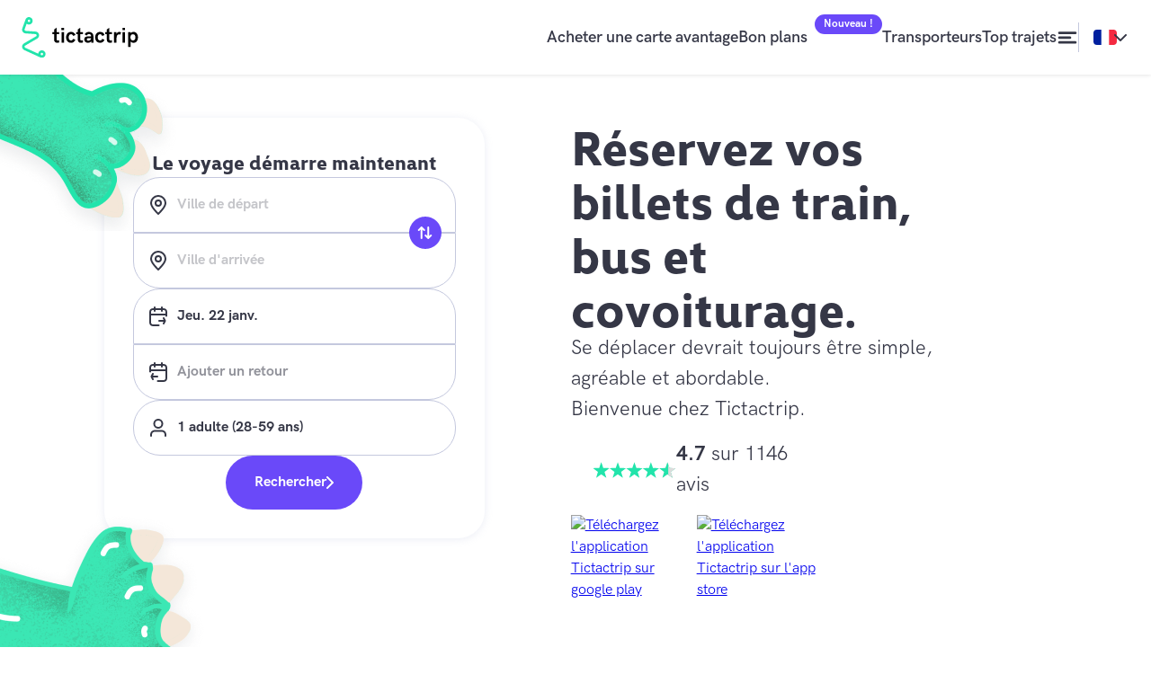

--- FILE ---
content_type: text/html;charset=UTF-8
request_url: https://www.tictactrip.eu/?partnerId=WB-BLOG-MYATLAS
body_size: 139987
content:
<!DOCTYPE html><html lang="fr"><head><meta charset="utf-8"><meta name="msvalidate.01" content="E1545A3EBBE6B72FFCD3D2768BD942EB"><meta name="google-site-verification" content="W5TQSk0QKTtyY1tyjdN1MYVeIQe93WkqXZkF5-SOkeE"><meta name="google-site-verification" content="sU_0ktsbWTRU7Ssh910cHcG927hEhRObzqnkdQgH5R4"><meta name="p:domain_verify" content="00d55405e20e96560da79bb60a4494af"><meta property="og:image" content="/assets/defaultOgImage.png"><link rel="preload" as="font" href="/fonts/HankenGrotesk-Bold.woff2" type="font/woff2" crossorigin=""><link rel="preload" as="font" href="/fonts/HankenGrotesk-SemiBold.woff2" type="font/woff2" crossorigin=""><link rel="preload" as="font" href="/fonts/HankenGrotesk-Light.woff2" type="font/woff2" crossorigin=""><link rel="preload" as="font" href="/fonts/HankenGrotesk-Italic.woff2" type="font/woff2" crossorigin=""><link rel="preload" as="font" href="/fonts/HankenGrotesk-Medium.woff2" type="font/woff2" crossorigin=""><link rel="preload" as="font" href="/fonts/HankenGrotesk-Regular.woff" type="font/woff" crossorigin=""><link rel="preload" as="font" href="/fonts/HankenGrotesk-Bold.woff" type="font/woff" crossorigin=""><link rel="preload" as="font" href="/fonts/HankenGrotesk-SemiBold.woff" type="font/woff" crossorigin=""><link rel="preload" as="font" href="/fonts/HankenGrotesk-Light.woff" type="font/woff" crossorigin=""><link rel="preload" as="font" href="/fonts/HankenGrotesk-Italic.woff" type="font/woff" crossorigin=""><link rel="preload" as="font" href="/fonts/HankenGrotesk-Medium.woff" type="font/woff" crossorigin=""><link rel="preload" as="font" href="/fonts/Roboto-Medium" type="font/ttf" crossorigin=""><link rel="stylesheet" href="/App.css"><link rel="icon" href="/favicon.ico"><meta name="viewport" content="width=device-width,initial-scale=1,viewport-fit=cover"><link rel="apple-touch-icon" href="/favicon-pwa.png"><link rel="manifest" href="/manifest.json"><link href="/static/css/600.85e03c45.chunk.css" rel="stylesheet"><link href="/static/css/main.f2c32e05.chunk.css" rel="stylesheet"><style data-styled="active" data-styled-version="5.3.3">.bwVPJH{display:-webkit-box;display:-webkit-flex;display:-ms-flexbox;display:flex;padding-top:2rem;padding-bottom:2rem;-webkit-box-pack:justify;-webkit-justify-content:space-between;-ms-flex-pack:justify;justify-content:space-between;cursor:pointer;width:100%;border-bottom:1px solid #C4C8DE;-webkit-text-decoration:none;text-decoration:none;-webkit-font-smoothing:antialiased;-webkit-touch-callout:none;color:#353746;-webkit-text-decoration:none;text-decoration:none;display:-webkit-box;display:-webkit-flex;display:-ms-flexbox;display:flex;}@media (min-width:768px){.bwVPJH{width:50%;}}@media (min-width:992px){.bwVPJH{width:33.333333333333336%;}}@media (min-width:576px){.bwVPJH{-webkit-box-pack:start;-webkit-justify-content:flex-start;-ms-flex-pack:start;justify-content:flex-start;}}.iykYnm{font-size:1.8rem;line-height:32px;font-weight:600;color:#353746;-webkit-text-decoration:none;text-decoration:none;padding:0;}.iykYnm:hover{color:#6A49F9;}.dbbXaE{background-color:#22E4AB;height:100%;width:100%;border-radius:9999px;-webkit-animation:fQZFWC 1.4s infinite ease-in-out both;animation:fQZFWC 1.4s infinite ease-in-out both;background-color:#22E4AB;}.ilywli{width:10px;height:10px;margin:0.5rem;vertical-align:middle;display:-webkit-inline-box;display:-webkit-inline-flex;display:-ms-inline-flexbox;display:inline-flex;}@media (min-width:768px){.ilywli{width:15px;height:15px;}}.bRFFrV{border-radius:30px;font-weight:700;color:#FFFFFF;display:-webkit-box;display:-webkit-flex;display:-ms-flexbox;display:flex;-webkit-box-pack:center;-webkit-justify-content:center;-ms-flex-pack:center;justify-content:center;-webkit-align-items:center;-webkit-box-align:center;-ms-flex-align:center;align-items:center;gap:var(--size-small);padding-left:32px;padding-right:32px;padding-top:18px;padding-bottom:18px;font-size:1.6rem;line-height:24px;background-color:#6A49F9;color:#FFFFFF;}.bRFFrV:hover{background-color:#342188;}.hQcGBS{border-radius:30px;font-weight:700;color:#FFFFFF;display:-webkit-box;display:-webkit-flex;display:-ms-flexbox;display:flex;-webkit-box-pack:center;-webkit-justify-content:center;-ms-flex-pack:center;justify-content:center;-webkit-align-items:center;-webkit-box-align:center;-ms-flex-align:center;align-items:center;gap:var(--size-small);padding-left:32px;padding-right:32px;padding-top:18px;padding-bottom:18px;font-size:1.6rem;line-height:24px;background-color:#6A49F9;color:#FFFFFF;position:absolute;padding:0;background-color:#6A49F9;border-radius:9999px;display:-webkit-box;display:-webkit-flex;display:-ms-flexbox;display:flex;-webkit-box-pack:center;-webkit-justify-content:center;-ms-flex-pack:center;justify-content:center;-webkit-align-items:center;-webkit-box-align:center;-ms-flex-align:center;align-items:center;z-index:1;width:36px;height:36px;right:16px;top:50%;-webkit-transform:translateY(-50%);-ms-transform:translateY(-50%);transform:translateY(-50%);-webkit-transition:-webkit-transform 0.3s ease-in-out;-webkit-transition:transform 0.3s ease-in-out;transition:transform 0.3s ease-in-out;}.hQcGBS:hover{background-color:#342188;}.hQcGBS:hover{background-color:#6A49F9;}.hQcGBS.rotated{-webkit-transform:translateY(-50%) rotate(180deg);-ms-transform:translateY(-50%) rotate(180deg);transform:translateY(-50%) rotate(180deg);}.hQcGBS.reverse-rotation{-webkit-transform:translateY(-50%) rotate(-180deg);-ms-transform:translateY(-50%) rotate(-180deg);transform:translateY(-50%) rotate(-180deg);}.jzCjNf{border-radius:30px;font-weight:700;color:#FFFFFF;display:-webkit-box;display:-webkit-flex;display:-ms-flexbox;display:flex;-webkit-box-pack:center;-webkit-justify-content:center;-ms-flex-pack:center;justify-content:center;-webkit-align-items:center;-webkit-box-align:center;-ms-flex-align:center;align-items:center;gap:var(--size-small);padding-left:32px;padding-right:32px;padding-top:18px;padding-bottom:18px;font-size:1.6rem;line-height:24px;background-color:#6A49F9;color:#FFFFFF;margin-top:8px;}.jzCjNf:hover{background-color:#342188;}@media (min-width:768px){.jzCjNf{margin-top:0;margin-left:auto;margin-right:auto;}}.eXCxbu{font-size:1.8rem;line-height:32px;}@media (min-width:768px){.eXCxbu{font-size:2.2rem;line-height:34px;}}.kHpuGX{font-size:1.6rem;line-height:30px;}@media (min-width:768px){.kHpuGX{font-size:1.8rem;line-height:32px;}}.eKifPE{font-size:1.4rem;line-height:26px;}@media (min-width:768px){.eKifPE{font-size:1.6rem;line-height:24px;}}.fMZCaN{color:#353746;-webkit-text-decoration:underline;text-decoration:underline;border-width:1px;border-style:solid;border-color:#353746;border-radius:9999px;display:-webkit-box;display:-webkit-flex;display:-ms-flexbox;display:flex;-webkit-box-pack:center;-webkit-justify-content:center;-ms-flex-pack:center;justify-content:center;-webkit-align-items:center;-webkit-box-align:center;-ms-flex-align:center;align-items:center;width:40px;height:40px;}.fMZCaN:hover{color:#6A49F9;}.fMZCaN:focus{color:#342188;}.fMZCaN:visited{color:#353746;-webkit-text-decoration:underline;text-decoration:underline;}.fMZCaN:visited:hover{color:#6A49F9;}.fMZCaN:visited:focus{color:#342188;}.fljonb{color:#353746;-webkit-text-decoration:underline;text-decoration:underline;}.fljonb:hover{color:#6A49F9;}.fljonb:focus{color:#342188;}.fljonb:visited{color:#353746;-webkit-text-decoration:underline;text-decoration:underline;}.fljonb:visited:hover{color:#6A49F9;}.fljonb:visited:focus{color:#342188;}.ktycwE{color:#353746;-webkit-text-decoration:underline;text-decoration:underline;}.ktycwE:hover{color:#6A49F9;}.ktycwE:focus{color:#342188;}.ktycwE:visited{color:#353746;-webkit-text-decoration:underline;text-decoration:underline;}.ktycwE:visited:hover{color:#6A49F9;}.ktycwE:visited:focus{color:#342188;}@media (min-width:992px){.ktycwE{display:none;}}.CpFwz{font-family:"kyrial-display-pro","HankenGrotesk","system-ui","BlinkMacSystemFont","-apple-system","Segoe UI","Roboto","Oxygen","Ubuntu","Cantarell","Fira Sans","Droid Sans","Helvetica Neue","sans-serif";margin-top:0;margin-bottom:0;margin-left:0;margin-right:0;font-size:7.2rem;line-height:normal;}@media (min-width:768px){.CpFwz{font-size:8.2rem;line-height:normal;}}.VOtIB{font-family:"kyrial-display-pro","HankenGrotesk","system-ui","BlinkMacSystemFont","-apple-system","Segoe UI","Roboto","Oxygen","Ubuntu","Cantarell","Fira Sans","Droid Sans","Helvetica Neue","sans-serif";margin-top:0;margin-bottom:0;margin-left:0;margin-right:0;font-size:4.4rem;line-height:50px;}@media (min-width:768px){.VOtIB{font-size:5.4rem;line-height:60px;}}.cBYPNI{font-family:"kyrial-display-pro","HankenGrotesk","system-ui","BlinkMacSystemFont","-apple-system","Segoe UI","Roboto","Oxygen","Ubuntu","Cantarell","Fira Sans","Droid Sans","Helvetica Neue","sans-serif";margin-top:0;margin-bottom:0;margin-left:0;margin-right:0;font-size:3.4rem;line-height:auto;}@media (min-width:768px){.cBYPNI{font-size:4.4rem;line-height:auto;}}.hrKKli{font-family:"kyrial-display-pro","HankenGrotesk","system-ui","BlinkMacSystemFont","-apple-system","Segoe UI","Roboto","Oxygen","Ubuntu","Cantarell","Fira Sans","Droid Sans","Helvetica Neue","sans-serif";margin-top:0;margin-bottom:0;margin-left:0;margin-right:0;font-size:2.4rem;line-height:normal;}@media (min-width:768px){.hrKKli{font-size:3.4rem;line-height:auto;}}.mcddX{font-family:"kyrial-display-pro","HankenGrotesk","system-ui","BlinkMacSystemFont","-apple-system","Segoe UI","Roboto","Oxygen","Ubuntu","Cantarell","Fira Sans","Droid Sans","Helvetica Neue","sans-serif";margin-top:0;margin-bottom:0;margin-left:0;margin-right:0;font-size:1.8rem;line-height:32px;}@media (min-width:768px){.mcddX{font-size:2.2rem;line-height:34px;}}.cHvzeW{font-family:"kyrial-display-pro","HankenGrotesk","system-ui","BlinkMacSystemFont","-apple-system","Segoe UI","Roboto","Oxygen","Ubuntu","Cantarell","Fira Sans","Droid Sans","Helvetica Neue","sans-serif";margin-top:0;margin-bottom:0;margin-left:0;margin-right:0;font-size:1.6rem;line-height:24px;}@media (min-width:768px){.cHvzeW{font-size:1.8rem;line-height:auto;}}.Xaubz{padding-left:24px;padding-right:24px;}@media (min-width:768px){.Xaubz{display:grid;grid-template-columns:repeat(12,1fr);grid-column-gap:var(--size-medium2);grid-row-gap:var(--size-medium2);}}.jxqJZd{padding-left:24px;padding-right:24px;display:none;}@media (min-width:768px){.jxqJZd{display:grid;grid-template-columns:repeat(12,1fr);grid-column-gap:var(--size-medium2);grid-row-gap:var(--size-medium2);}}@media (min-width:768px){.jxqJZd{display:none;}}@media (min-width:992px){.jxqJZd{display:grid;}}.idYGrk{padding-left:24px;padding-right:24px;}@media (min-width:768px){.idYGrk{display:grid;grid-template-columns:repeat(12,1fr);grid-column-gap:var(--size-medium2);grid-row-gap:var(--size-medium2);}}@media (min-width:992px){.idYGrk{display:none;}}.ffZGvh{grid-column-start:2;grid-column-end:12;}.eahrbs{font-size:1.4rem;line-height:21px;font-weight:700;}.jfRQLb{font-size:1.4rem;line-height:21px;font-weight:700;}@media (min-width:992px){.jfRQLb{display:none;}}.ganSEE{background-color:#FFFFFF;border-radius:30px;padding-left:16px;padding-right:16px;padding-top:24px;padding-bottom:24px;border-width:1px;border-style:solid;border-color:#C4C8DE;outline:0;color:#353746;font-weight:700;padding-top:18px;padding-bottom:18px;}.ganSEE:focus{border-color:#6A49F9;}.ganSEE:focus,.ganSEE:focus-within{box-shadow:0 0 0 1px #6A49F9;border-color:#6A49F9;}.ganSEE::-webkit-input-placeholder,.ganSEE input::-webkit-input-placeholder{color:#92939B;}.ganSEE::-moz-placeholder,.ganSEE input::-moz-placeholder{color:#92939B;}.ganSEE:-ms-input-placeholder,.ganSEE input:-ms-input-placeholder{color:#92939B;}.ganSEE::placeholder,.ganSEE input::placeholder{color:#92939B;}@media (min-width:768px){.ganSEE{border-bottom-right-radius:0;border-top-right-radius:0;border-right-width:0;border-width:0;}.ganSEE:focus{border-width:0;}}.ganSEE:focus{box-shadow:none;}.JAwvN{-webkit-transform:rotate(270deg);-ms-transform:rotate(270deg);transform:rotate(270deg);}.bACSJl{-webkit-transform:rotate(180deg);-ms-transform:rotate(180deg);transform:rotate(180deg);}.fzVJfZ{display:-webkit-box;display:-webkit-flex;display:-ms-flexbox;display:flex;-webkit-flex-direction:column;-ms-flex-direction:column;flex-direction:column;gap:var(--size-medium);}@media (min-width:768px){.fzVJfZ{background-color:#FFFFFF;-webkit-flex-direction:row;-ms-flex-direction:row;flex-direction:row;border-radius:30px;border-width:1px;border-style:solid;border-color:#C4C8DE;}}@media (min-width:768px){.fzVJfZ{gap:0;}.fzVJfZ:focus,.fzVJfZ:focus-within{box-shadow:0 0 0 1px #6A49F9;border-color:#6A49F9;}}.fzVJfZ input{width:100%;}.fzVJfZ button{white-space:nowrap;}@media (min-width:768px){.fzVJfZ button{width:100%;}}.cMySrH{width:100%;display:none;max-width:40%;}@media (min-width:992px){.cMySrH{display:block;}}.hbBoTN{width:100%;max-width:80%;}@media (min-width:992px){.hbBoTN{display:none;}}.hflxUW{margin:0;margin-left:undefined;padding:0;font-size:1.8rem;line-height:32px;}@media (min-width:992px){.hflxUW{margin-left:75px;}}.Oljzb{position:relative;}.oOehU{position:absolute;display:none;top:-57px;width:63px;}@media (min-width:992px){.oOehU{display:block;}}.fKMcwz{display:-webkit-box;display:-webkit-flex;display:-ms-flexbox;display:flex;-webkit-flex-direction:column;-ms-flex-direction:column;flex-direction:column;font-size:1.6rem;line-height:24px;font-weight:700;-webkit-flex-direction:row;-ms-flex-direction:row;flex-direction:row;gap:var(--size-small);display:none;}@media (min-width:992px){.fKMcwz{display:-webkit-box;display:-webkit-flex;display:-ms-flexbox;display:flex;}}.dupgHj{display:-webkit-box;display:-webkit-flex;display:-ms-flexbox;display:flex;-webkit-flex-direction:column;-ms-flex-direction:column;flex-direction:column;font-size:1.6rem;line-height:24px;font-weight:700;-webkit-flex-direction:row;-ms-flex-direction:row;flex-direction:row;gap:var(--size-small);}@media (min-width:992px){.dupgHj{display:none;}}.krawWp{width:107px;}.cznyrf{padding-top:16px;padding-bottom:16px;margin-top:48px;background:url(/static/media/texture-green.d7a9a3b6.png), linear-gradient(97.78deg,#f5f4ec 0.37%,#edfdf9 92.55%);}@media (min-width:992px){.cznyrf{margin-top:8px;}}@media (min-width:1200px){.cznyrf{padding-top:32px;padding-bottom:32px;}}.eawYTn{display:-webkit-box;display:-webkit-flex;display:-ms-flexbox;display:flex;-webkit-flex-direction:column-reverse;-ms-flex-direction:column-reverse;flex-direction:column-reverse;-webkit-box-pack:justify;-webkit-justify-content:space-between;-ms-flex-pack:justify;justify-content:space-between;-webkit-flex-wrap:wrap;-ms-flex-wrap:wrap;flex-wrap:wrap;gap:var(--size-medium2);}@media (min-width:992px){.eawYTn{-webkit-flex-direction:row;-ms-flex-direction:row;flex-direction:row;-webkit-align-items:center;-webkit-box-align:center;-ms-flex-align:center;align-items:center;}}.hJopOI{width:106px;}.AYKQV{display:none;font-size:1.4rem;line-height:21px;font-weight:700;gap:var(--size-medium2);}@media (min-width:992px){.AYKQV{display:-webkit-box;display:-webkit-flex;display:-ms-flexbox;display:flex;-webkit-align-items:center;-webkit-box-align:center;-ms-flex-align:center;align-items:center;}}.eRujmZ{width:47px;height:-webkit-fit-content;height:-moz-fit-content;height:fit-content;}.eAPYIo{display:-webkit-box;display:-webkit-flex;display:-ms-flexbox;display:flex;-webkit-flex-wrap:wrap;-ms-flex-wrap:wrap;flex-wrap:wrap;gap:var(--size-medium2);}.cnxEcc{width:140px;}.gmoJtv{display:-webkit-box;display:-webkit-flex;display:-ms-flexbox;display:flex;-webkit-align-items:center;-webkit-box-align:center;-ms-flex-align:center;align-items:center;-webkit-flex-wrap:wrap;-ms-flex-wrap:wrap;flex-wrap:wrap;margin-top:16px;gap:var(--size-huge);}.hAlzrm{width:64px;height:-webkit-fit-content;height:-moz-fit-content;height:fit-content;}.bjgQAR{display:-webkit-box;display:-webkit-flex;display:-ms-flexbox;display:flex;gap:var(--size-medium);}.dJktFr{display:grid;gap:var(--size-medium2);}@media (min-width:992px){.dJktFr{display:-webkit-box;display:-webkit-flex;display:-ms-flexbox;display:flex;-webkit-flex-direction:row;-ms-flex-direction:row;flex-direction:row;-webkit-box-pack:justify;-webkit-justify-content:space-between;-ms-flex-pack:justify;justify-content:space-between;}}@media (min-width:768px){.dJktFr{grid-template-columns:repeat(2,1fr);}}.czoTsZ{margin:0;padding:0;font-family:"kyrial-display-pro","HankenGrotesk","system-ui","BlinkMacSystemFont","-apple-system","Segoe UI","Roboto","Oxygen","Ubuntu","Cantarell","Fira Sans","Droid Sans","Helvetica Neue","sans-serif";font-size:2.2rem;line-height:34px;}.dVUVWZ{padding:0;margin:0;margin-top:16px;}.dVUVWZ li{list-style:none;}.dVUVWZ li:not(:last-child){margin-bottom:16px;}.lfExGh{-webkit-order:1;-ms-flex-order:1;order:1;}@media (min-width:768px){.lfExGh{-webkit-order:0;-ms-flex-order:0;order:0;}}.kvZsdL{cursor:pointer;display:-webkit-box;display:-webkit-flex;display:-ms-flexbox;display:flex;-webkit-box-pack:justify;-webkit-justify-content:space-between;-ms-flex-pack:justify;justify-content:space-between;-webkit-align-items:center;-webkit-box-align:center;-ms-flex-align:center;align-items:center;gap:var(--size-medium);}.dIpBeQ{font-size:1.4rem;line-height:21px;}.hWUYur{display:-webkit-box;display:-webkit-flex;display:-ms-flexbox;display:flex;-webkit-flex-direction:column;-ms-flex-direction:column;flex-direction:column;gap:var(--size-medium);}.kNOeTe{margin:0;padding:0;font-family:"kyrial-display-pro","HankenGrotesk","system-ui","BlinkMacSystemFont","-apple-system","Segoe UI","Roboto","Oxygen","Ubuntu","Cantarell","Fira Sans","Droid Sans","Helvetica Neue","sans-serif";font-size:4.4rem;line-height:auto;margin-bottom:32px;}@media (min-width:768px){.kNOeTe{margin-bottom:16px;}}.bnFRax{font-size:1.6rem;line-height:24px;}.eeWSWa{-webkit-filter:grayscale(100%);filter:grayscale(100%);width:32px;}.cMqgNK{margin-top:8px;margin-bottom:8px;display:-webkit-box;display:-webkit-flex;display:-ms-flexbox;display:flex;-webkit-flex-wrap:wrap;-ms-flex-wrap:wrap;flex-wrap:wrap;-webkit-column-gap:var(--size-small);column-gap:var(--size-small);}.dzFXiP{display:-webkit-box;display:-webkit-flex;display:-ms-flexbox;display:flex;-webkit-flex-direction:column;-ms-flex-direction:column;flex-direction:column;margin-bottom:16px;gap:var(--size-small);}.jojjrF{display:-webkit-box;display:-webkit-flex;display:-ms-flexbox;display:flex;-webkit-box-pack:justify;-webkit-justify-content:space-between;-ms-flex-pack:justify;justify-content:space-between;-webkit-align-items:center;-webkit-box-align:center;-ms-flex-align:center;align-items:center;}.QUiRG{display:-webkit-box;display:-webkit-flex;display:-ms-flexbox;display:flex;-webkit-flex-direction:column;-ms-flex-direction:column;flex-direction:column;background-color:#FFFFFF;gap:var(--size-medium2);max-width:1440px;margin-left:auto;margin-right:auto;width:100%;padding-top:calc(var(--size-huge2) + var(--size-medium2));}.fxJxkl{height:24px;width:24px;}.qLyyU{display:-webkit-box;display:-webkit-flex;display:-ms-flexbox;display:flex;height:100%;-webkit-box-pack:end;-webkit-justify-content:flex-end;-ms-flex-pack:end;justify-content:flex-end;-webkit-align-items:center;-webkit-box-align:center;-ms-flex-align:center;align-items:center;gap:var(--size-huge);grid-column-start:4;grid-column-end:5;}@media (min-width:992px){.qLyyU{display:-webkit-box;display:-webkit-flex;display:-ms-flexbox;display:flex;}}@media (min-width:992px){.qLyyU{grid-column-start:3;grid-column-end:13;}}.geVTDt{padding:0;height:100%;display:-webkit-box;display:-webkit-flex;display:-ms-flexbox;display:flex;-webkit-box-pack:end;-webkit-justify-content:flex-end;-ms-flex-pack:end;justify-content:flex-end;-webkit-align-items:center;-webkit-box-align:center;-ms-flex-align:center;align-items:center;}.fiwhdo{display:none;gap:var(--size-big);}@media (min-width:992px){.fiwhdo{display:-webkit-box;display:-webkit-flex;display:-ms-flexbox;display:flex;-webkit-align-items:center;-webkit-box-align:center;-ms-flex-align:center;align-items:center;}}.lhChcj{border-left:1px solid #C4C8DE;display:none;padding-top:8px;padding-bottom:8px;padding-left:16px;gap:12px;}@media (min-width:992px){.lhChcj{display:-webkit-box;display:-webkit-flex;display:-ms-flexbox;display:flex;-webkit-align-items:center;-webkit-box-align:center;-ms-flex-align:center;align-items:center;}}.gEZriR{display:-webkit-box;display:-webkit-flex;display:-ms-flexbox;display:flex;-webkit-box-pack:center;-webkit-justify-content:center;-ms-flex-pack:center;justify-content:center;grid-column-start:2;grid-column-end:4;}@media (min-width:992px){.gEZriR{-webkit-box-pack:start;-webkit-justify-content:flex-start;-ms-flex-pack:start;justify-content:flex-start;}}@media (min-width:992px){.gEZriR{grid-column-start:1;grid-column-end:3;}}.gSmhTB{display:-webkit-box;display:-webkit-flex;display:-ms-flexbox;display:flex;width:100%;object-fit:contain;height:36px;max-width:130px;}@media (min-width:768px){.gSmhTB{height:51px;}}.klwrPm{color:#353746;display:-webkit-box;display:-webkit-flex;display:-ms-flexbox;display:flex;-webkit-align-items:center;-webkit-box-align:center;-ms-flex-align:center;align-items:center;-webkit-box-pack:center;-webkit-justify-content:center;-ms-flex-pack:center;justify-content:center;gap:var(--size-small);-webkit-text-decoration:none;text-decoration:none;}.gcyedI{width:100%;background-color:#FFFFFF;position:-webkit-sticky;position:sticky;box-shadow:0 1px 4px 0 rgba(0,0,0,0.10);top:0;z-index:5;height:-webkit-max-content;height:-moz-max-content;height:max-content;padding-top:env(safe-area-inset-top);}@media (min-width:992px){.gcyedI{position:relative;}}.dlkTvx{max-width:1440px;width:100%;margin-left:auto;margin-right:auto;background-color:#FFFFFF;padding-left:24px;padding-right:24px;padding-top:16px;padding-bottom:16px;display:grid;grid-template-columns:repeat(4,1fr);-webkit-column-gap:var(--size-medium);column-gap:var(--size-medium);}@media (min-width:992px){.dlkTvx{grid-template-columns:repeat(12,1fr);-webkit-column-gap:var(--size-medium2);column-gap:var(--size-medium2);}}.hvqc{font-size:1.6rem;line-height:24px;}:root{--primary500:#1B1D2C;--primary400:#353746;--primaryLight100:#92939B;--secondary500:#342188;--secondary400:#6A49F9;--secondary300:#9DA3CE;--terciary500:#22E4AB;--terciary400:#EDFDF9;--grey200:#C4C8DE;--grey100:#F5F6FA;--grey50:#F6F6F6;--text:#F6F6F6;--textLight:#F6F6F6;--textUltraLight:#F6F6F6;--placeHolders:#F6F6F6;--error:#F6F6F6;--externalLink:#F6F6F6;--size-tiny:4px;--size-small:8px;--size-small2:12px;--size-medium:16px;--size-medium2:24px;--size-big:32px;--size-huge:48px;--size-huge2:80px;}html{font-size:62.5%;box-sizing:border-box;-webkit-scroll-behavior:smooth;-moz-scroll-behavior:smooth;-ms-scroll-behavior:smooth;scroll-behavior:smooth;line-height:1.15;}html,body{height:100%;width:100%;}body{font-family:'HankenGrotesk','Helvetica Neue',Helvetica,Arial,sans-serif;font-size:2.2rem;color:#353746;-webkit-font-smoothing:antialiased;-moz-osx-font-smoothing:grayscale;}#app{display:-webkit-box;display:-webkit-flex;display:-ms-flexbox;display:flex;-webkit-flex-direction:column;-ms-flex-direction:column;flex-direction:column;background-color:#F5F6FA;min-height:100%;min-width:100%;}p,label,a,td,th,li{margin:unset;font-size:1.6rem;line-height:24px;}button,input,select,textarea{font:inherit;-webkit-font-smoothing:antialiased;-webkit-tap-highlight-color:transparent;background-color:transparent;border-style:none;color:inherit;font-size:1.6rem;margin:0;}input[type="date"]::-webkit-calendar-picker-indicator{background-size:18px;padding-right:15px;}button{outline:none;cursor:pointer;}.ka-dIdo{position:relative;padding-left:2rem;padding-right:2rem;width:100%;margin-top:0;margin-right:0;margin-bottom:0;margin-left:0;}.dHuZfJ{width:100%;border-radius:1rem;box-shadow:0px 0px 30px rgba(157,163,206,0.2);}.dAGlEd{position:relative;width:100%;max-width:1080px;margin-left:auto;margin-right:auto;}.euOIfO{width:auto;display:-webkit-box;display:-webkit-flex;display:-ms-flexbox;display:flex;-webkit-flex-direction:column;-ms-flex-direction:column;flex-direction:column;-webkit-align-items:center;-webkit-box-align:center;-ms-flex-align:center;align-items:center;margin-top:10rem;margin-bottom:10rem;margin-left:auto;margin-right:auto;box-shadow:none;padding:2rem;}@media (min-width:768px){.euOIfO{padding:10rem;}}.hQhGiS{margin:auto;padding-left:2rem;}@media (max-width:768px){.hQhGiS{padding-top:-0.5rem;}}.fNueVO{position:relative;display:-webkit-box;display:-webkit-flex;display:-ms-flexbox;display:flex;-webkit-flex-direction:column;-ms-flex-direction:column;flex-direction:column;-webkit-flex:auto;-ms-flex:auto;flex:auto;height:100%;width:100%;margin-top:0;margin-bottom:0;margin-left:auto;margin-right:auto;background-color:#FFFFFF;max-width:1440px;}@-webkit-keyframes fQZFWC{0%,95%,100%{-webkit-transform:scale(0);-webkit-transform:scale(0);-ms-transform:scale(0);transform:scale(0);}40%{-webkit-transform:scale(1.0);-webkit-transform:scale(1.0);-ms-transform:scale(1.0);transform:scale(1.0);}}@keyframes fQZFWC{0%,95%,100%{-webkit-transform:scale(0);-webkit-transform:scale(0);-ms-transform:scale(0);transform:scale(0);}40%{-webkit-transform:scale(1.0);-webkit-transform:scale(1.0);-ms-transform:scale(1.0);transform:scale(1.0);}}.fGkVvr{display:-webkit-box;display:-webkit-flex;display:-ms-flexbox;display:flex;gap:24px;width:-webkit-fit-content;width:-moz-fit-content;width:fit-content;-webkit-animation-name:gGmzuZ;animation-name:gGmzuZ;-webkit-animation-timing-function:linear;animation-timing-function:linear;-webkit-animation-iteration-count:infinite;animation-iteration-count:infinite;-webkit-animation-direction:normal;animation-direction:normal;-webkit-animation-duration:40500ms;animation-duration:40500ms;-webkit-animation-play-state:running;animation-play-state:running;}.fGkVvr:hover{-webkit-animation-play-state:paused;animation-play-state:paused;}.bvDntx{display:-webkit-box;display:-webkit-flex;display:-ms-flexbox;display:flex;-webkit-flex-direction:column;-ms-flex-direction:column;flex-direction:column;overflow:hidden;gap:24px;}@media (min-width:768px){.bvDntx{-webkit-flex-direction:row;-ms-flex-direction:row;flex-direction:row;}}.kSUbMr{padding:16px;display:-webkit-box;display:-webkit-flex;display:-ms-flexbox;display:flex;-webkit-box-pack:center;-webkit-justify-content:center;-ms-flex-pack:center;justify-content:center;-webkit-align-items:center;-webkit-box-align:center;-ms-flex-align:center;align-items:center;width:168px;height:64px;background:#f5f4ec;border-radius:15px;}@media (min-width:768px){.kSUbMr{width:264px;height:88px;padding:24px;}}.jPkHiA{height:100%;max-width:100%;}.jJrCaH{margin-top:32px;margin-bottom:32px;text-align:center;}.csCpZS{-webkit-transform:translateX(-16px) translateY(-5px);-ms-transform:translateX(-16px) translateY(-5px);transform:translateX(-16px) translateY(-5px);}.hqDvgk{color:#353746;margin-top:24px;margin-bottom:24px;}@media (min-width:768px){.hqDvgk{margin-top:0;margin-bottom:48px;}}.irOfEt .highlighted{color:#6A49F9;}.gGPtdl{position:relative;display:-webkit-box;display:-webkit-flex;display:-ms-flexbox;display:flex;-webkit-flex-direction:column-reverse;-ms-flex-direction:column-reverse;flex-direction:column-reverse;padding-left:24px;padding-right:24px;padding-top:32px;padding-bottom:32px;background-color:#353746;color:#FFFFFF;border-radius:30px;-webkit-align-items:center;-webkit-box-align:center;-ms-flex-align:center;align-items:center;gap:var(--size-big);display:grid;grid-template-columns:1fr;}@media (min-width:768px){.gGPtdl{-webkit-flex-direction:row;-ms-flex-direction:row;flex-direction:row;padding-left:80px;padding-right:80px;padding-top:0;padding-bottom:0;margin-top:32px;margin-bottom:32px;}}@media (min-width:768px){.gGPtdl{grid-template-columns:4fr 3fr;}}.cmTPwt{display:-webkit-box;display:-webkit-flex;display:-ms-flexbox;display:flex;-webkit-flex-direction:column;-ms-flex-direction:column;flex-direction:column;-webkit-box-pack:center;-webkit-justify-content:center;-ms-flex-pack:center;justify-content:center;width:100%;gap:var(--size-small);z-index:1;}@media (min-width:768px){.cmTPwt{margin-top:32px;margin-bottom:32px;}}.dKeyIF .highlight{color:#22E4AB;}.ldBWaB{width:100%;}@media (min-width:768px){.ldBWaB{-webkit-order:1;-ms-flex-order:1;order:1;}}.hZGZSw{display:none;-webkit-transform:rotateY(175deg);-ms-transform:rotateY(175deg);transform:rotateY(175deg);bottom:0;z-index:0;width:58%;left:20px;}@media (min-width:768px){.hZGZSw{display:block;position:absolute;}}.dZOYQI{-webkit-transform:rotateY(180deg);-ms-transform:rotateY(180deg);transform:rotateY(180deg);}.fIqdBQ{position:relative;}.fIqdBQ:focus-within{z-index:1;}.fJXVVw{background-color:#FFFFFF;border-radius:30px;padding-left:16px;padding-right:16px;padding-top:24px;padding-bottom:24px;border-width:1px;border-style:solid;border-color:#C4C8DE;outline:0;color:#353746;font-weight:700;padding-top:18px;padding-bottom:18px;width:100%;padding-left:16px;padding-right:16px;border-radius:0;padding-left:48px;text-align:start !important;border-top-left-radius:30px;border-top-right-radius:30px;}.fJXVVw:focus{border-color:#6A49F9;}.fJXVVw:focus,.fJXVVw:focus-within{box-shadow:0 0 0 1px #6A49F9;border-color:#6A49F9;}.fJXVVw::-webkit-input-placeholder,.fJXVVw input::-webkit-input-placeholder{color:#92939B;}.fJXVVw::-moz-placeholder,.fJXVVw input::-moz-placeholder{color:#92939B;}.fJXVVw:-ms-input-placeholder,.fJXVVw input:-ms-input-placeholder{color:#92939B;}.fJXVVw::placeholder,.fJXVVw input::placeholder{color:#92939B;}.dJzbo{background-color:#FFFFFF;border-radius:30px;padding-left:16px;padding-right:16px;padding-top:24px;padding-bottom:24px;border-width:1px;border-style:solid;border-color:#C4C8DE;outline:0;color:#353746;font-weight:700;padding-top:18px;padding-bottom:18px;width:100%;padding-left:16px;padding-right:16px;border-radius:0;padding-left:48px;text-align:start !important;border-bottom-left-radius:30px;border-bottom-right-radius:30px;}.dJzbo:focus{border-color:#6A49F9;}.dJzbo:focus,.dJzbo:focus-within{box-shadow:0 0 0 1px #6A49F9;border-color:#6A49F9;}.dJzbo::-webkit-input-placeholder,.dJzbo input::-webkit-input-placeholder{color:#92939B;}.dJzbo::-moz-placeholder,.dJzbo input::-moz-placeholder{color:#92939B;}.dJzbo:-ms-input-placeholder,.dJzbo input:-ms-input-placeholder{color:#92939B;}.dJzbo::placeholder,.dJzbo input::placeholder{color:#92939B;}.fIBtPt{background-color:#FFFFFF;border-radius:30px;padding-left:16px;padding-right:16px;padding-top:24px;padding-bottom:24px;border-width:1px;border-style:solid;border-color:#C4C8DE;outline:0;color:#353746;font-weight:700;padding-top:18px;padding-bottom:18px;width:100%;padding-left:16px;padding-right:16px;border-radius:0;padding-left:48px;text-align:start !important;color:#92939B;border-bottom-left-radius:30px;border-bottom-right-radius:30px;}.fIBtPt:focus{border-color:#6A49F9;}.fIBtPt:focus,.fIBtPt:focus-within{box-shadow:0 0 0 1px #6A49F9;border-color:#6A49F9;}.fIBtPt::-webkit-input-placeholder,.fIBtPt input::-webkit-input-placeholder{color:#92939B;}.fIBtPt::-moz-placeholder,.fIBtPt input::-moz-placeholder{color:#92939B;}.fIBtPt:-ms-input-placeholder,.fIBtPt input:-ms-input-placeholder{color:#92939B;}.fIBtPt::placeholder,.fIBtPt input::placeholder{color:#92939B;}.hiwaqA{background-color:#FFFFFF;border-radius:30px;padding-left:16px;padding-right:16px;padding-top:24px;padding-bottom:24px;border-width:1px;border-style:solid;border-color:#C4C8DE;outline:0;color:#353746;font-weight:700;padding-top:18px;padding-bottom:18px;width:100%;padding-left:16px;padding-right:16px;border-radius:0;padding-left:48px;text-align:start !important;border-radius:30px;}.hiwaqA:focus{border-color:#6A49F9;}.hiwaqA:focus,.hiwaqA:focus-within{box-shadow:0 0 0 1px #6A49F9;border-color:#6A49F9;}.hiwaqA::-webkit-input-placeholder,.hiwaqA input::-webkit-input-placeholder{color:#92939B;}.hiwaqA::-moz-placeholder,.hiwaqA input::-moz-placeholder{color:#92939B;}.hiwaqA:-ms-input-placeholder,.hiwaqA input:-ms-input-placeholder{color:#92939B;}.hiwaqA::placeholder,.hiwaqA input::placeholder{color:#92939B;}.cpkUrn{position:absolute;display:-webkit-box;display:-webkit-flex;display:-ms-flexbox;display:flex;-webkit-box-pack:center;-webkit-justify-content:center;-ms-flex-pack:center;justify-content:center;-webkit-align-items:center;-webkit-box-align:center;-ms-flex-align:center;align-items:center;top:50%;-webkit-transform:translateY(-50%);-ms-transform:translateY(-50%);transform:translateY(-50%);left:16px;}.chZbWt{max-width:444px;height:-webkit-max-content;height:-moz-max-content;height:max-content;width:100%;background-color:#FFFFFF;border-radius:30px;display:-webkit-box;display:-webkit-flex;display:-ms-flexbox;display:flex;-webkit-flex-direction:column;-ms-flex-direction:column;flex-direction:column;padding-left:24px;padding-right:24px;padding-top:16px;padding-bottom:32px;box-shadow:0px 0px 30px rgba(157,163,206,0.2);gap:var(--size-medium);}@media (min-width:768px){.chZbWt{padding:32px;box-shadow:0px 1px 10px rgba(157,163,206,0.2);}}@media (min-width:992px){.chZbWt{gap:var(--size-big);}}.eENKES{display:-webkit-box;display:-webkit-flex;display:-ms-flexbox;display:flex;-webkit-flex-direction:column;-ms-flex-direction:column;flex-direction:column;gap:var(--size-medium);}.gonWCA{position:relative;padding:0;margin:0;border-width:0;display:-webkit-box;display:-webkit-flex;display:-ms-flexbox;display:flex;-webkit-flex-direction:column;-ms-flex-direction:column;flex-direction:column;}.gonWCA button::first-letter{text-transform:uppercase;}.eElhoI{text-align:center;}.emRzoU{display:-webkit-box;display:-webkit-flex;display:-ms-flexbox;display:flex;-webkit-box-pack:center;-webkit-justify-content:center;-ms-flex-pack:center;justify-content:center;gap:var(--size-huge);}.brxCCV{display:-webkit-box;display:-webkit-flex;display:-ms-flexbox;display:flex;-webkit-align-items:center;-webkit-box-align:center;-ms-flex-align:center;align-items:center;-webkit-box-pack:center;-webkit-justify-content:center;-ms-flex-pack:center;justify-content:center;width:-webkit-max-content;width:-moz-max-content;width:max-content;gap:var(--size-tiny);background-color:#FFFFFF;padding-top:16px;padding-bottom:16px;padding-left:24px;padding-right:24px;border-radius:15px;}@media (min-width:768px){.brxCCV{-webkit-box-pack:start;-webkit-justify-content:flex-start;-ms-flex-pack:start;justify-content:flex-start;}}.brxCCV img{height:18px;}.bjFHc{display:-webkit-box;display:-webkit-flex;display:-ms-flexbox;display:flex;-webkit-align-items:center;-webkit-box-align:center;-ms-flex-align:center;align-items:center;-webkit-box-pack:center;-webkit-justify-content:center;-ms-flex-pack:center;justify-content:center;width:-webkit-max-content;width:-moz-max-content;width:max-content;gap:var(--size-tiny);margin-top:24px;-webkit-box-pack:start;-webkit-justify-content:flex-start;-ms-flex-pack:start;justify-content:flex-start;-webkit-flex-wrap:wrap;-ms-flex-wrap:wrap;flex-wrap:wrap;width:100%;}@media (min-width:768px){.bjFHc{-webkit-box-pack:start;-webkit-justify-content:flex-start;-ms-flex-pack:start;justify-content:flex-start;}}.bjFHc img{height:18px;}.fKrcLE{display:-webkit-box;display:-webkit-flex;display:-ms-flexbox;display:flex;gap:var(--size-medium);}.RGmkh{width:100%;display:-webkit-box;display:-webkit-flex;display:-ms-flexbox;display:flex;-webkit-flex-direction:column;-ms-flex-direction:column;flex-direction:column;-webkit-align-items:center;-webkit-box-align:center;-ms-flex-align:center;align-items:center;gap:var(--size-medium);}@media (min-width:768px){.RGmkh{-webkit-align-items:flex-start;-webkit-box-align:flex-start;-ms-flex-align:flex-start;align-items:flex-start;}}.kkiNsh{display:none;}@media (min-width:1200px){.kkiNsh{display:block;}}.dqltpk{display:-webkit-box;display:-webkit-flex;display:-ms-flexbox;display:flex;-webkit-box-pack:justify;-webkit-justify-content:space-between;-ms-flex-pack:justify;justify-content:space-between;gap:var(--size-medium);}.feQaAu{width:100%;max-width:140px;}.bvdGWv{display:none;gap:var(--size-medium);}@media (min-width:768px){.bvdGWv{display:-webkit-box;display:-webkit-flex;display:-ms-flexbox;display:flex;-webkit-flex-direction:column;-ms-flex-direction:column;flex-direction:column;}}.hPuYIU{position:relative;padding-left:24px;padding-right:24px;padding-top:32px;padding-bottom:32px;background:linear-gradient(180deg,#22e3aa -21.69%,#f5f4ec 59.86%);}@media (min-width:768px){.hPuYIU{background: -webkit-image-set( url(/static/media/mountain-landscape-desk-1x.d9bb9fc7.webp) 1x, url(/static/media/mountain-landscape-desk-2x.d6273e56.webp) 2x, url(/static/media/mountain-landscape-desk-3x.10235d65.webp) 3x );background: image-set( url(/static/media/mountain-landscape-desk-1x.d9bb9fc7.webp) 1x, url(/static/media/mountain-landscape-desk-2x.d6273e56.webp) 2x, url(/static/media/mountain-landscape-desk-3x.10235d65.webp) 3x );background-position:bottom;background-size:cover;}}@media (min-width:768px){.hPuYIU{display:grid;grid-template-columns:repeat(12,1fr);grid-column-gap:var(--size-medium2);grid-row-gap:var(--size-medium2);padding:var(--size-huge) 24px;}}@media (min-width:992px){.hPuYIU{padding:var(--size-huge) 116px;}}@media (min-width:1200px){.hPuYIU:before{position:absolute;content:url(/static/media/nodi-hand-1.8d8033de.png);top:0;left:0;}.hPuYIU:after{position:absolute;content:url(/static/media/nodi-hand-2.495306e1.png);bottom:-95px;left:0;}}.fqYJzw{margin-bottom:16px;}@media (min-width:768px){.fqYJzw{margin-bottom:0;}}@media (min-width:768px){.fqYJzw{grid-column-start:1;grid-column-end:6;}}@media (min-width:768px){.fkdLmY{grid-column-start:6;grid-column-end:12;}}.bgieoV{margin-top:32px;margin-bottom:32px;display:-webkit-box;display:-webkit-flex;display:-ms-flexbox;display:flex;-webkit-flex-direction:column;-ms-flex-direction:column;flex-direction:column;-webkit-align-items:center;-webkit-box-align:center;-ms-flex-align:center;align-items:center;gap:var(--size-medium);}.chxwOw{position:relative;width:100%;background-color:#6A49F9;border-radius:30px;-webkit-flex-direction:column;-ms-flex-direction:column;flex-direction:column;-webkit-align-items:center;-webkit-box-align:center;-ms-flex-align:center;align-items:center;}@media (min-width:992px){.chxwOw{display:grid;grid-template-columns:repeat(12,1fr);grid-template-rows:1fr;grid-column-gap:24px;grid-row-gap:0px;}}.grDYNt{color:#FFFFFF;}.grDYNt .highlight{color:#22E4AB;}.bFghkh{display:-webkit-box;display:-webkit-flex;display:-ms-flexbox;display:flex;-webkit-flex-direction:column;-ms-flex-direction:column;flex-direction:column;color:#FFFFFF;margin-left:auto;margin-right:auto;width:100%;padding-top:32px;padding-bottom:32px;padding-left:24px;padding-right:24px;gap:var(--size-medium2);margin:0 auto;}@media (min-width:992px){.bFghkh{padding-left:0;padding-right:0;}}@media (min-width:992px){.bFghkh{grid-area:1 / 2 / 2 / 8;}}.iSYtCh{display:grid;grid-template-columns:1fr;gap:var(--size-medium2);}@media (min-width:768px){.iSYtCh{margin-left:auto;margin-right:auto;}}@media (min-width:768px){.iSYtCh{grid-template-columns:1fr 1fr;}}.jbRnhb{display:-webkit-box;display:-webkit-flex;display:-ms-flexbox;display:flex;-webkit-align-items:center;-webkit-box-align:center;-ms-flex-align:center;align-items:center;gap:var(--size-small);}.dsrJfK{height:24px;width:24px;}@media (min-width:768px){.fDjFNy{display:none;}}.cnynu{width:100%;border-radius:30px;margin-top:32px;}@media (min-width:768px){.cnynu{margin-top:0;}}@media (min-width:992px){.cnynu{grid-area:1 / 8 / 2 / 13;-webkit-align-self:end;-ms-flex-item-align:end;align-self:end;}}.fXeHle{display:-webkit-box;display:-webkit-flex;display:-ms-flexbox;display:flex;overflow:hidden;gap:var(--size-huge);-webkit-flex-wrap:nowrap;-ms-flex-wrap:nowrap;flex-wrap:nowrap;}.fEdKTD{width:100%;max-width:100%;object-fit:contain;}@media (min-width:768px){.fEdKTD{width:auto;height:400px;}}.leXOOU{position:relative;display:-webkit-box;display:-webkit-flex;display:-ms-flexbox;display:flex;-webkit-flex-direction:column;-ms-flex-direction:column;flex-direction:column;gap:var(--size-big);}@media (min-width:768px){.leXOOU{gap:var(--size-huge2);}}@media (min-width:992px){.leXOOU:before{z-index:-1;content:' ';position:absolute;background:radial-gradient( 43.16% 43.16% at 50% 50%, rgba(34,227,170,0.15) 0%, rgba(215,243,229,0) 100% );width:579.2109365188024px;left:-348px;top:-36px;border-radius:0px;bottom:-493px;-webkit-transform:rotate(329deg);-ms-transform:rotate(329deg);transform:rotate(329deg);}.leXOOU:after{z-index:-1;content:' ';position:absolute;background:radial-gradient( 43.16% 43.16% at 50% 50%, rgba(215,243,229,0.6) 0%, rgba(215,243,229,0) 100% );width:579.2109365188024px;right:-303px;top:-356px;border-radius:0px;bottom:-36px;}}.cSdxCR{display:-webkit-box;display:-webkit-flex;display:-ms-flexbox;display:flex;-webkit-flex-direction:column;-ms-flex-direction:column;flex-direction:column;max-width:592px;gap:var(--size-big);}@media (min-width:768px){.cSdxCR{padding-left:48px;padding-right:48px;}}.cbZhPg{text-align:center;margin-left:auto;margin-right:auto;max-width:600px;}.cbZhPg .highlight{color:#6A49F9;}.cbZhPg span{position:relative;}.OuqeQ{widht:40px;height:40px;}.xCApW span{position:relative;}.bSymzW{position:absolute;height:40px;width:40px;-webkit-transform:rotate(52deg);-ms-transform:rotate(52deg);transform:rotate(52deg);}.qtlEX{margin:0;display:-webkit-box;display:-webkit-flex;display:-ms-flexbox;display:flex;-webkit-flex-direction:column;-ms-flex-direction:column;flex-direction:column;gap:var(--size-medium);}.gSXTcR{display:-webkit-box;display:-webkit-flex;display:-ms-flexbox;display:flex;-webkit-align-items:center;-webkit-box-align:center;-ms-flex-align:center;align-items:center;gap:var(--size-small);}.jCrbxg{height:24px;width:24px;}.gcdlha{display:-webkit-box;display:-webkit-flex;display:-ms-flexbox;display:flex;-webkit-flex-direction:column;-ms-flex-direction:column;flex-direction:column;gap:var(--size-medium2);}@media (min-width:992px){.gcdlha{-webkit-flex-direction:row;-ms-flex-direction:row;flex-direction:row;}}.hnrDSM{position:relative;border-radius:30px;overflow:hidden;max-width:489px;}.lbBQJR{width:100%;}.dHrtSd{position:absolute;color:#FFFFFF;padding:32px;text-align:start;bottom:0;left:0;right:0;background:linear-gradient( 359.66deg, rgba(58,53,70,0.8) 14.55%, rgba(53,55,70,0.391837) 63.86%, rgba(53,55,70,0) 94.93% );}.dCHRZU{box-shadow:0px 0px 30px rgba(157,163,206,0.2);background-color:#FFFFFF;border-radius:30px;padding-left:16px;padding-right:16px;padding-top:16px;padding-bottom:16px;width:100%;height:100%;cursor:pointer;max-width:309px;}.kXwapR{width:100%;margin-bottom:16px;}.fydNAg{display:-webkit-box;display:-webkit-flex;display:-ms-flexbox;display:flex;-webkit-box-pack:justify;-webkit-justify-content:space-between;-ms-flex-pack:justify;justify-content:space-between;padding-left:16px;padding-right:16px;}.ddSckI{display:-webkit-box;display:-webkit-flex;display:-ms-flexbox;display:flex;-webkit-flex-wrap:wrap;-ms-flex-wrap:wrap;flex-wrap:wrap;-webkit-column-gap:var(--size-small);column-gap:var(--size-small);}.icDIyI{display:-webkit-box;display:-webkit-flex;display:-ms-flexbox;display:flex;-webkit-flex-direction:column;-ms-flex-direction:column;flex-direction:column;gap:var(--size-big);}@media (min-width:992px){.icDIyI{max-width:60%;}}.icDIyI .swiper{width:100%;}.hUupAt{display:-webkit-box;display:-webkit-flex;display:-ms-flexbox;display:flex;-webkit-align-items:center;-webkit-box-align:center;-ms-flex-align:center;align-items:center;-webkit-box-pack:center;-webkit-justify-content:center;-ms-flex-pack:center;justify-content:center;gap:var(--size-big);}.iRiNRk{height:60px;width:60px;-webkit-transform:rotate(180deg);-ms-transform:rotate(180deg);transform:rotate(180deg);}.iRiNRk #Oval-2{fill:none;}.kocgDd{height:60px;width:60px;}.kocgDd #Oval-2{fill:none;}.dxqFMF{width:100%;border-radius:15px;max-width:70px;background-color:#22E4AB;}.guPBUj{width:100%;border-radius:15px;max-width:70px;background-color:#99F0D6;}.hJHxBa{display:none;}@media (min-width:420px){.hJHxBa{display:-webkit-box;display:-webkit-flex;display:-ms-flexbox;display:flex;width:100%;-webkit-box-pack:center;-webkit-justify-content:center;-ms-flex-pack:center;justify-content:center;max-width:50%;gap:var(--size-small);height:var(--size-small);}}.isggTE{position:relative;padding-top:32px;padding-bottom:32px;padding-left:24px;padding-right:24px;border-radius:30px;display:-webkit-box;display:-webkit-flex;display:-ms-flexbox;display:flex;-webkit-flex-direction:column;-ms-flex-direction:column;flex-direction:column;background:url(/static/media/texture.02582911.png),linear-gradient(97.78deg,#F5F4EC 0.37%,#EDFDF9 92.55%);gap:var(--size-big);}@media (min-width:768px){.isggTE{padding-left:80px;padding-right:80px;padding-top:48px;padding-bottom:48px;margin-top:48px;}}.gprZrW{display:-webkit-box;display:-webkit-flex;display:-ms-flexbox;display:flex;-webkit-flex-direction:column;-ms-flex-direction:column;flex-direction:column;shrink:0;gap:var(--size-big);}@media (min-width:992px){.gprZrW{-webkit-flex-direction:row;-ms-flex-direction:row;flex-direction:row;}}.cAoavw{width:100%;-webkit-flex-shrink:0;-ms-flex-negative:0;flex-shrink:0;max-width:395px;}.iCelZy{margin-bottom:32px;}.iJZYRX{display:none;position:absolute;bottom:0;left:-116px;bottom:-32px;}@media (min-width:768px){.iJZYRX{display:block;}}.kacOta{position:relative;text-align:center;display:-webkit-box;display:-webkit-flex;display:-ms-flexbox;display:flex;-webkit-flex-direction:column;-ms-flex-direction:column;flex-direction:column;margin-top:32px;margin-bottom:32px;gap:var(--size-huge);}.tuWlO{position:relative;margin-left:auto;margin-right:auto;width:-webkit-fit-content;width:-moz-fit-content;width:fit-content;}.tuWlO .highlight{color:#6A49F9;}.TUUDD{position:absolute;left:-30px;top:-25px;-webkit-transform:rotate(267deg);-ms-transform:rotate(267deg);transform:rotate(267deg);}@media (min-width:768px){}.gbcmPd{position:relative;}.iAMrCH{position:relative;display:-webkit-box;display:-webkit-flex;display:-ms-flexbox;display:flex;-webkit-flex-direction:column;-ms-flex-direction:column;flex-direction:column;-webkit-box-pack:center;-webkit-justify-content:center;-ms-flex-pack:center;justify-content:center;-webkit-align-items:center;-webkit-box-align:center;-ms-flex-align:center;align-items:center;margin-left:auto;margin-right:auto;gap:var(--size-medium2);}@media (min-width:768px){.iAMrCH{-webkit-flex-direction:row;-ms-flex-direction:row;flex-direction:row;}}.kfIKcM{display:none;position:absolute;left:-119px;top:36px;}@media (min-width:1200px){.kfIKcM{display:block;}}.cZiVqm{position:relative;}@media (min-width:992px){.cZiVqm:before{z-index:-1;content:' ';position:absolute;background:radial-gradient( 43.16% 43.16% at 50% 50%, rgba(34,227,170,0.2) 0%, rgba(215,243,229,0) 100% );width:579.2109365188024px;left:-348px;top:-589px;border-radius:0px;bottom:0;}}.jsYpYe{border-width:1px;border-style:solid;border-color:#353746;padding:32px;border-radius:30px;background-color:#FFFFFF;height:-webkit-max-content;height:-moz-max-content;height:max-content;}.fLyIMD{display:-webkit-box;display:-webkit-flex;display:-ms-flexbox;display:flex;gap:var(--size-big);}.bpJRFd{width:100%;display:-webkit-box;display:-webkit-flex;display:-ms-flexbox;display:flex;-webkit-box-pack:justify;-webkit-justify-content:space-between;-ms-flex-pack:justify;justify-content:space-between;gap:var(--size-medium);}.khXgdf{border-width:1px;border-style:solid;border-color:#353746;border-radius:9999px;padding:8px;width:32px;height:32px;}.cfIBHU{display:none;white-space:nowrap;}@media (min-width:768px){.cfIBHU{display:block;}}.cDfQUF{width:100%;display:-webkit-box;display:-webkit-flex;display:-ms-flexbox;display:flex;-webkit-flex-direction:column;-ms-flex-direction:column;flex-direction:column;gap:var(--size-small);}.iQiOtT{position:relative;padding-top:24px;}@media (min-width:992px){.iQiOtT:before{z-index:-1;content:' ';position:absolute;background:radial-gradient( 43.16% 43.16% at 50% 50%, rgba(34,227,170,0.15) 0%, rgba(215,243,229,0) 100% );width:579.2109365188024px;left:-348px;top:-493px;border-radius:0px;bottom:0;-webkit-transform:rotate(329deg);-ms-transform:rotate(329deg);transform:rotate(329deg);}}.fwxkSM{margin-top:24px;display:-webkit-box;display:-webkit-flex;display:-ms-flexbox;display:flex;-webkit-flex-direction:column;-ms-flex-direction:column;flex-direction:column;margin-left:auto;margin-right:auto;gap:var(--size-small);max-width:1000px;}.dpRghG{margin-left:auto;margin-right:auto;width:-webkit-max-content;width:-moz-max-content;width:max-content;}.eIAtoG{display:-webkit-box;display:-webkit-flex;display:-ms-flexbox;display:flex;-webkit-flex-direction:column;-ms-flex-direction:column;flex-direction:column;text-align:center;width:-webkit-fit-content;width:-moz-fit-content;width:fit-content;gap:var(--size-small);}@media (min-width:768px){.eIAtoG{gap:var(--size-medium);}}.fBcKm{position:relative;}.fBcKm:hover{-webkit-animation:GFvoF 1s linear infinite;animation:GFvoF 1s linear infinite;}.fBcKm:after{content:url(/static/media/pin-72.ab96f0c2.svg);position:absolute;left:-40px;}.ebcTJC{position:relative;}.ebcTJC:hover{-webkit-animation:GFvoF 1s linear infinite;animation:GFvoF 1s linear infinite;}.ebcTJC:after{content:url(/static/media/wow-72.5b5c3a76.svg);position:absolute;bottom:-36px;right:-15px;}.gKwcUX{position:relative;}.gKwcUX:hover{-webkit-animation:GFvoF 1s linear infinite;animation:GFvoF 1s linear infinite;}.gKwcUX:after{content:url(/static/media/heart-72.1cf0322d.svg);position:absolute;top:-24px;right:-35px;}.hjSlLq{background-color:#F5F4EC;margin-top:32px;margin-bottom:32px;border-radius:30px;padding-top:32px;padding-bottom:32px;padding-left:24px;padding-right:24px;display:-webkit-box;display:-webkit-flex;display:-ms-flexbox;display:flex;-webkit-flex-direction:column;-ms-flex-direction:column;flex-direction:column;-webkit-align-items:center;-webkit-box-align:center;-ms-flex-align:center;align-items:center;-webkit-flex-wrap:wrap;-ms-flex-wrap:wrap;flex-wrap:wrap;gap:var(--size-huge2);}@media (min-width:768px){.hjSlLq{-webkit-flex-direction:row;-ms-flex-direction:row;flex-direction:row;-webkit-box-pack:space-around;-webkit-justify-content:space-around;-ms-flex-pack:space-around;justify-content:space-around;padding:48px;}}.dntUln{padding:24px;border-radius:30px;box-shadow:0px 0px 30px rgba(157,163,206,0.2);background-color:#FFFFFF;}.cNmpZG{display:-webkit-box;display:-webkit-flex;display:-ms-flexbox;display:flex;-webkit-align-items:center;-webkit-box-align:center;-ms-flex-align:center;align-items:center;margin-bottom:32px;gap:var(--size-medium);}.fDvxmW{height:40px;width:40px;}.dFsFDF{margin-top:16px;}.cJDsvT{position:relative;display:-webkit-box;display:-webkit-flex;display:-ms-flexbox;display:flex;-webkit-flex-direction:column;-ms-flex-direction:column;flex-direction:column;gap:var(--size-medium2);}@media (min-width:768px){.cJDsvT{-webkit-flex-direction:row;-ms-flex-direction:row;flex-direction:row;}}.cJDsvT:after{display:none;position:absolute;right:-163px;top:-72px;content:url(/static/media/buble-discussion-104.7f90589c.svg);}@media (min-width:992px){.cJDsvT:after{display:block;}}.gChNIM{position:relative;}.ifvFbl{width:100%;max-height:430px;object-fit:contain;}.iPAJGx{position:relative;padding-top:32px;padding-bottom:32px;display:-webkit-box;display:-webkit-flex;display:-ms-flexbox;display:flex;-webkit-flex-direction:column;-ms-flex-direction:column;flex-direction:column;gap:var(--size-big);}@media (min-width:768px){.iPAJGx{gap:var(--size-huge2);}}@media (min-width:992px){.iPAJGx:before{z-index:-1;content:' ';position:absolute;background:radial-gradient( 43.16% 43.16% at 50% 50%, rgba(215,243,229,0.6) 0%, rgba(215,243,229,0) 100% );width:579.2109365188024px;right:-376px;top:0px;border-radius:0px;bottom:-363px;}.iPAJGx:after{z-index:-1;content:' ';position:absolute;background:radial-gradient( 43.16% 43.16% at 50% 50%, rgba(106,73,249,0.15) 0%, rgba(215,243,229,0) 100% );width:579.2109365188024px;right:-376px;top:-363px;border-radius:0px;bottom:0;}}.GFZqH{display:-webkit-box;display:-webkit-flex;display:-ms-flexbox;display:flex;-webkit-flex-direction:column;-ms-flex-direction:column;flex-direction:column;gap:var(--size-medium);}@media (min-width:992px){.GFZqH{-webkit-flex-direction:row-reverse;-ms-flex-direction:row-reverse;flex-direction:row-reverse;-webkit-box-pack:center;-webkit-justify-content:center;-ms-flex-pack:center;justify-content:center;}}@media (min-width:992px){.GFZqH{gap:var(--size-huge2);}}.hQKeUH{text-align:center;}@media (min-width:768px){}.hQKeUH .highlight{color:#6A49F9;}.jCARLA{-webkit-transform:translateX(5px) translateY(-5px);-ms-transform:translateX(5px) translateY(-5px);transform:translateX(5px) translateY(-5px);}.jKwpeu{display:-webkit-box;display:-webkit-flex;display:-ms-flexbox;display:flex;-webkit-flex-direction:column;-ms-flex-direction:column;flex-direction:column;margin-left:auto;margin-right:auto;gap:var(--size-huge);max-width:487px;}.bScMoh{display:-webkit-box;display:-webkit-flex;display:-ms-flexbox;display:flex;-webkit-flex-direction:column;-ms-flex-direction:column;flex-direction:column;gap:var(--size-medium);max-width:487px;}.jkAIOf{display:-webkit-box;display:-webkit-flex;display:-ms-flexbox;display:flex;gap:var(--size-small);}.gCBTdo{height:-webkit-fit-content;height:-moz-fit-content;height:fit-content;}.irXlDg{display:-webkit-box;display:-webkit-flex;display:-ms-flexbox;display:flex;width:100%;margin-right:1rem;max-width:250px;}.iKLIwi{height:24px;width:24px;}.AppLink__MagicLink-gqbd7a-2:hover .Arrow-sc-11krmqr-0{-webkit-animation:ioUcuD 300ms cubic-bezier(0.1,-0.85,0.57,1.85) forwards;animation:ioUcuD 300ms cubic-bezier(0.1,-0.85,0.57,1.85) forwards;}.AppLink__MagicLink-gqbd7a-2:not(:hover) .Arrow-sc-11krmqr-0{-webkit-animation:cSJFqD 250ms cubic-bezier(0.1,-0.85,0.57,1.85) forwards;animation:cSJFqD 250ms cubic-bezier(0.1,-0.85,0.57,1.85) forwards;}.cLdAGD{color:#6A49F9;margin-right:1rem;min-width:35px;}.dUhfaE{margin-top:32px;display:-webkit-box;display:-webkit-flex;display:-ms-flexbox;display:flex;-webkit-flex-direction:column;-ms-flex-direction:column;flex-direction:column;margin-left:auto;margin-right:auto;gap:var(--size-huge);max-width:1040px;}.dJyPLs{text-align:center;}.hZuhWk{display:-webkit-box;display:-webkit-flex;display:-ms-flexbox;display:flex;-webkit-flex-wrap:wrap;-ms-flex-wrap:wrap;flex-wrap:wrap;-webkit-box-pack:start;-webkit-justify-content:flex-start;-ms-flex-pack:start;justify-content:flex-start;}.dXPWZF{position:relative;padding:32px;display:-webkit-box;display:-webkit-flex;display:-ms-flexbox;display:flex;-webkit-flex-direction:column;-ms-flex-direction:column;flex-direction:column;overflow:hidden;z-index:0;gap:var(--size-big);}@media (min-width:1200px){.dXPWZF{padding-right:116px;padding-left:116px;}}.hJtWFE{position:relative;}@media (min-width:992px){.hJtWFE:after{z-index:-1;content:' ';position:absolute;background:radial-gradient( 43.16% 43.16% at 50% 50%,rgba(34,227,170,0.6) 0%,rgba(215,243,229,0) 100% );width:579.2109365188024px;right:-376px;top:0px;border-radius:0px;bottom:-363px;}.hJtWFE:before{z-index:-1;content:' ';position:absolute;background:radial-gradient( 43.16% 43.16% at 50% 50%,rgba(106,73,249,0.2) 0%,rgba(215,243,229,0) 100% );width:579.2109365188024px;right:-172px;top:0px;border-radius:0px;bottom:-824px;}}@-webkit-keyframes gGmzuZ{0%{-webkit-transform:translateX(0);-ms-transform:translateX(0);transform:translateX(0);}100%{-webkit-transform:translateX(-50%);-ms-transform:translateX(-50%);transform:translateX(-50%);}}@keyframes gGmzuZ{0%{-webkit-transform:translateX(0);-ms-transform:translateX(0);transform:translateX(0);}100%{-webkit-transform:translateX(-50%);-ms-transform:translateX(-50%);transform:translateX(-50%);}}@-webkit-keyframes GFvoF{50%{-webkit-transform:scale(1.2);-ms-transform:scale(1.2);transform:scale(1.2);}}@keyframes GFvoF{50%{-webkit-transform:scale(1.2);-ms-transform:scale(1.2);transform:scale(1.2);}}@-webkit-keyframes ioUcuD{from{-webkit-transform:translateX(0px);-ms-transform:translateX(0px);transform:translateX(0px);}to{-webkit-transform:translateX(5px);-ms-transform:translateX(5px);transform:translateX(5px);}}@keyframes ioUcuD{from{-webkit-transform:translateX(0px);-ms-transform:translateX(0px);transform:translateX(0px);}to{-webkit-transform:translateX(5px);-ms-transform:translateX(5px);transform:translateX(5px);}}@-webkit-keyframes cSJFqD{from{-webkit-transform:translateX(5px);-ms-transform:translateX(5px);transform:translateX(5px);}to{-webkit-transform:translateX(0px);-ms-transform:translateX(0px);transform:translateX(0px);}}@keyframes cSJFqD{from{-webkit-transform:translateX(5px);-ms-transform:translateX(5px);transform:translateX(5px);}to{-webkit-transform:translateX(0px);-ms-transform:translateX(0px);transform:translateX(0px);}}</style><link rel="stylesheet" type="text/css" href="/static/css/606.ee781b70.chunk.css"><title>Réservez vos voyages responsables en 3 clics | Tictactrip.eu</title><meta content="Comparez, combinez et réservez tous vos voyages en train, bus et covoiturage sur une plateforme unique." name="description" data-react-helmet="true"><meta content="#353746" name="theme-color" data-react-helmet="true"><meta content="website" property="og:type" data-react-helmet="true"><meta content="Réservez vos voyages responsables en 3 clics | Tictactrip.eu" property="og:title" data-react-helmet="true"><meta content="Comparez, combinez et réservez tous vos voyages en train, bus et covoiturage sur une plateforme unique." property="og:description" data-react-helmet="true"><meta content="https://www.tictactrip.eu/assets/defaultOgImage.png" property="og:image" data-react-helmet="true"><link href="https://www.tictactrip.eu" rel="canonical" data-react-helmet="true"><meta content="https://www.tictactrip.eu" property="og:url" data-react-helmet="true"><script type="application/ld+json" data-react-helmet="true">{"@context":"http://schema.org","@type":"Organization","url":"https://www.tictactrip.eu","logo":"https://www.tictactrip.eu/react-app/logoTextBlack.png","name":"Tictactrip","description":"Comparez, combinez et réservez tous vos voyages en train, bus et covoiturage sur une plateforme unique.","sameAs":["https://https://www.facebook.com/tictactrip/","https://https://x.com/tictactrip","https://fr.linkedin.com/company/tictactrip","https://www.instagram.com/tictactrip.eu/"],"founders":[{"@type":"Person","name":"Simon Robain"},{"@type":"Person","name":"Hugo Bazin"}],"address":{"@type":"PostalAddress","streetAddress":"25 Rue Sainte-Apolline","addressLocality":"Paris","addressRegion":"Paris","postalCode":"75002","addressCountry":"FR"}}</script><script type="application/ld+json" data-react-helmet="true">{"@context":"http://schema.org","@type":"WebSite","name":"Tictactrip","url":"https://www.tictactrip.eu"}</script><meta rel="x-prerender-render-id" content="711f1fa7-294b-41ee-8a77-6cb46ebd9bae" />
			<meta rel="x-prerender-render-at" content="2026-01-22T07:13:03.779Z" /><meta rel="x-prerender-request-id" content="711f1fa7-294b-41ee-8a77-6cb46ebd9bae" />
      		<meta rel="x-prerender-request-at" content="2026-01-22T07:13:03.414Z" /><meta rel="x-prerender-request-id" content="a9bc0240-9832-4a02-86ba-2a54f7ee3cee" />
      		<meta rel="x-prerender-request-at" content="2026-01-25T00:01:09.890Z" /></head><body><noscript><iframe src="https://www.googletagmanager.com/ns.html?id=GTM-5H6SGSH" height="0" width="0" style="display:none;visibility:hidden"></iframe></noscript><noscript>You need to enable JavaScript to run this app.</noscript><div id="app"><div class="sc-iqVWFU gcyedI"><div class="sc-eWfVMQ dlkTvx"><div data-testid="NavbarLogos" class="sc-bXTejn gEZriR"><a class="sc-dFtzxp klwrPm" href="/"><span><img alt="logo" sizes="(max-width: 768px) 36px, 51px" src="/static/media/logoTextBlack.1ba3a16a.svg" width="130" class="sc-eGRUor gSmhTB"></span></a></div><div data-testid="NavbarNavigation" class="sc-dtMgUX qLyyU"><nav data-testid="NavbarDesktopNavLinks" class="sc-jUosCB fiwhdo"><button data-testid="NavbarGoToBuyADiscountCardButton" class="sc-jrQzAO iykYnm"><span>Acheter une carte avantage</span></button><button data-testid="NavbarOpenBestOffersButton" class="sc-jrQzAO iykYnm"><div><span>Bon plans</span><span style="float: right; margin-left: 8px; margin-top: -10px; padding: 0px 10px; background: rgb(106, 73, 249); color: rgb(255, 255, 255); border-radius: 20px; font-weight: bolder; font-size: 1.2rem; line-height: 22px;"><span>Nouveau !</span></span></div></button><button data-testid="NavbarOpenCarriersButton" class="sc-jrQzAO iykYnm"><span>Transporteurs</span></button><button data-testid="NavbarOpenTopTripsButton" class="sc-jrQzAO iykYnm"><span>Top trajets</span></button></nav><button data-testid="NavbarHanburgerMenuButton" class="sc-cZMNgc geVTDt"><svg fill="none" height="16" viewBox="0 0 18 16" width="18" xmlns="http://www.w3.org/2000/svg" class="sc-hOGkXu fxJxkl"><path d="M2.25 7.92418H11.25M2.25 3.96191H15.75M2.25 11.8864H15.75" stroke="#353746" stroke-linecap="round" stroke-linejoin="round" stroke-width="2"></path></svg></button><button data-testid="NavbarSelectLanguageButton" class="sc-jQrDum lhChcj"><img alt="change language" src="[data-uri]" style="width: 25.5px; height: 17px; border-radius: 4px;"><svg fill="none" height="14" viewBox="0 0 8 14" width="8" xmlns="http://www.w3.org/2000/svg" class="sc-ezbkAF JAwvN"><path d="M7 13L1 7L7 1" stroke="#353746" stroke-linecap="round" stroke-linejoin="round" stroke-width="2"></path></svg></button></div></div></div><div class="App__MainContainer-sc-1qelhzx-0 fNueVO"><section class="sc-iRFsWr hPuYIU"><div class="sc-eZhRLC fqYJzw"><div class="sc-aaqME emRzoU"><div class="sc-jefHZX chZbWt"><span class="sc-dJjYzT sc-eSxRXt mcddX eElhoI"><span>Le voyage démarre maintenant</span></span><form class="sc-cqJhZP eENKES"><fieldset class="sc-jNHqnW gonWCA"><label class="sc-bGaVxB fIqdBQ"><div class="sc-gnnDb cpkUrn"><svg fill="none" height="24" viewBox="0 0 24 24" width="24" xmlns="http://www.w3.org/2000/svg" class="sc-ksHpcM GUybE"><path d="M12 13C13.6569 13 15 11.6569 15 10C15 8.34315 13.6569 7 12 7C10.3431 7 9 8.34315 9 10C9 11.6569 10.3431 13 12 13Z" stroke="#353746" stroke-linecap="round" stroke-linejoin="round" stroke-width="2"></path><path d="M12 22C16 18 20 14.4183 20 10C20 5.58172 16.4183 2 12 2C7.58172 2 4 5.58172 4 10C4 14.4183 8 18 12 22Z" stroke="#353746" stroke-linecap="round" stroke-linejoin="round" stroke-width="2"></path></svg></div><input data-testid="travelSearchBarDepartureCityInput" placeholder="Ville de départ" required="" type="text" class="sc-fydGpi fJXVVw" value=""></label><label class="sc-bGaVxB fIqdBQ"><div class="sc-gnnDb cpkUrn"><svg fill="none" height="24" viewBox="0 0 24 24" width="24" xmlns="http://www.w3.org/2000/svg" class="sc-ksHpcM GUybE"><path d="M12 13C13.6569 13 15 11.6569 15 10C15 8.34315 13.6569 7 12 7C10.3431 7 9 8.34315 9 10C9 11.6569 10.3431 13 12 13Z" stroke="#353746" stroke-linecap="round" stroke-linejoin="round" stroke-width="2"></path><path d="M12 22C16 18 20 14.4183 20 10C20 5.58172 16.4183 2 12 2C7.58172 2 4 5.58172 4 10C4 14.4183 8 18 12 22Z" stroke="#353746" stroke-linecap="round" stroke-linejoin="round" stroke-width="2"></path></svg></div><input data-testid="travelSearchBarArrivalCityInput" placeholder="Ville d'arrivée" required="" type="text" class="sc-fydGpi dJzbo" value=""></label><button data-testid="travelSearchBarSwitchCitiesButtonn" id="switch-od" type="button" class="sc-iqseJM hQcGBS"><svg fill="none" height="18" viewBox="0 0 19 18" width="19" xmlns="http://www.w3.org/2000/svg" class="sc-gXRojI knvEvz"><path d="M13.25 3V15M13.25 15L10.25 12M13.25 15L16.25 12M5.75 15V3M5.75 3L2.75 6M5.75 3L8.75 6" stroke="white" stroke-linecap="round" stroke-linejoin="round" stroke-width="2"></path></svg></button></fieldset><fieldset class="sc-jNHqnW gonWCA"><label class="sc-bGaVxB fIqdBQ"><div class="sc-gnnDb cpkUrn"><svg fill="none" height="24" viewBox="0 0 24 24" width="24" xmlns="http://www.w3.org/2000/svg" class="sc-kHxTfl dZOYQI"><path d="M11 17H5M3 11.5V8.8C3 7.11984 3 6.27976 3.32698 5.63803C3.6146 5.07354 4.07354 4.6146 4.63803 4.32698C5.27976 4 6.11984 4 7.8 4H16.2C17.8802 4 18.7202 4 19.362 4.32698C19.9265 4.6146 20.3854 5.07354 20.673 5.63803C21 6.27976 21 7.11984 21 8.8V17.2C21 18.8802 21 19.7202 20.673 20.362C20.3854 20.9265 19.9265 21.3854 19.362 21.673C18.7202 22 17.8802 22 16.2 22H11.5M3 10H21M8 2V6M16 2V6M6 14L4.5 17L6 20" stroke="#353746" stroke-linecap="round" stroke-linejoin="round" stroke-width="2"></path></svg></div><button data-testid="travelSearchBarDepartureDateInput" type="button" class="sc-fydGpi fJXVVw">jeu. 22 janv.</button></label><label class="sc-bGaVxB fIqdBQ"><div class="sc-gnnDb cpkUrn"><svg fill="none" height="24" viewBox="0 0 24 24" width="24" xmlns="http://www.w3.org/2000/svg" class="sc-kHxTfl kRWymP"><path d="M11 17H5M3 11.5V8.8C3 7.11984 3 6.27976 3.32698 5.63803C3.6146 5.07354 4.07354 4.6146 4.63803 4.32698C5.27976 4 6.11984 4 7.8 4H16.2C17.8802 4 18.7202 4 19.362 4.32698C19.9265 4.6146 20.3854 5.07354 20.673 5.63803C21 6.27976 21 7.11984 21 8.8V17.2C21 18.8802 21 19.7202 20.673 20.362C20.3854 20.9265 19.9265 21.3854 19.362 21.673C18.7202 22 17.8802 22 16.2 22H11.5M3 10H21M8 2V6M16 2V6M6 14L4.5 17L6 20" stroke="#353746" stroke-linecap="round" stroke-linejoin="round" stroke-width="2"></path></svg></div><button data-testid="travelSearchBarReturnDateInput" type="button" class="sc-fydGpi fIBtPt"><span>Ajouter un retour</span></button></label></fieldset><label class="sc-bGaVxB fIqdBQ"><div class="sc-gnnDb cpkUrn"><svg fill="none" height="24" viewBox="0 0 24 24" width="24" xmlns="http://www.w3.org/2000/svg" class="sc-XxNYO esgOdO"><path d="M20 21C20 19.6044 20 18.9067 19.8278 18.3389C19.44 17.0605 18.4395 16.06 17.1611 15.6722C16.5933 15.5 15.8956 15.5 14.5 15.5H9.5C8.10444 15.5 7.40665 15.5 6.83886 15.6722C5.56045 16.06 4.56004 17.0605 4.17224 18.3389C4 18.9067 4 19.6044 4 21M16.5 7.5C16.5 9.98528 14.4853 12 12 12C9.51472 12 7.5 9.98528 7.5 7.5C7.5 5.01472 9.51472 3 12 3C14.4853 3 16.5 5.01472 16.5 7.5Z" stroke="#353746" stroke-linecap="round" stroke-linejoin="round" stroke-width="2"></path></svg></div><button data-testid="travelSearchBarPassengersInput" type="button" class="sc-fydGpi hiwaqA"><span><span>1 adulte</span> (28-59 ans)</span></button></label><button data-testid="travelSearchBarSubmitButton" type="submit" class="sc-iqseJM jzCjNf"><span>Rechercher</span><svg fill="none" height="14" viewBox="0 0 8 14" width="8" xmlns="http://www.w3.org/2000/svg" class="sc-ezbkAF bACSJl"><path d="M7 13L1 7L7 1" stroke="white" stroke-linecap="round" stroke-linejoin="round" stroke-width="2"></path></svg></button></form></div></div></div><div class="sc-dYtuZ fkdLmY"><div class="InitialHeader__Container-sc-14u5shm-0 fKrcLE"><div class="InitialHeader__Decoration-sc-14u5shm-2 kkiNsh"><img alt="Two white leaf" src="[data-uri]"></div><div class="InitialHeader__Wrapper-sc-14u5shm-1 RGmkh"><div class="InitialHeader__Content-sc-14u5shm-5 bvdGWv"><h1 class="sc-fFeiMQ VOtIB"><span>Réservez vos billets de train, bus et covoiturage.</span></h1><p class="sc-crHmcD eXCxbu"><span>Se déplacer devrait toujours être simple, agréable et abordable. <br>Bienvenue chez Tictactrip.</span></p></div><div class="CustomTrustBox__TrustBoxContainer-sc-7nbwj0-0 brxCCV"><img alt="4 stars icon" src="/static/media/ClientReviewsGreen.3f5e2ed0.svg"><p class="sc-crHmcD eXCxbu"><span><strong>4.7</strong> sur 1146 avis</span></p></div><div class="InitialHeader__Links-sc-14u5shm-3 dqltpk"><a href="https://play.google.com/store/apps/details?id=com.tictactrip.comparateur.bus.train.sncf" rel="noreferrer" target="_blank"><img alt="Téléchargez l'application Tictactrip sur google play" src="/assets/footer/google-play-90h.webp" class="InitialHeader__Image-sc-14u5shm-4 feQaAu"></a><a href="https://apps.apple.com/fr/app/tictactrip-trains-bus-covoit/id1500431872" rel="noreferrer" target="_blank"><img alt="Téléchargez l'application Tictactrip sur l'app store" src="/assets/footer/app-store-90h.webp" class="InitialHeader__Image-sc-14u5shm-4 feQaAu"></a></div></div></div></div></section><div class="View__Wrapper-sc-16vpyq0-0 dXPWZF"><div class="sc-edERGn jJrCaH"><h2 class="sc-bkkeKt sc-hYQoXb cBYPNI irOfEt"><span>Tous vos trajets</span> <span style="color: rgb(106, 73, 249);"><span>au même endroit.</span></span> <svg width="48" height="48" viewBox="0 0 48 48" fill="none" xmlns="http://www.w3.org/2000/svg" class="sc-jlsrNB csCpZS"><path d="M8.15668 22.9855C8.28206 22.9194 8.2396 22.8944 8.40511 22.8379C8.43596 22.7861 8.38885 22.7302 8.35104 22.736C8.38885 22.7302 8.35602 22.6408 8.44823 22.6112C8.50229 22.7131 8.47609 22.7957 8.37426 22.8898C8.37891 22.9205 8.4333 22.8966 8.45221 22.8937C8.36464 22.9541 8.2605 23.0328 8.15436 22.9701L8.15668 22.9855Z" fill="#22E4AB"></path><path d="M8.09798 23.7494C8.09798 23.7494 8.09101 23.7033 8.1265 23.6822L8.13347 23.7283L8.09566 23.734L8.09798 23.7494Z" fill="#22E4AB"></path><path d="M8.95619 18.1988C8.95619 18.1988 8.82119 18.3293 8.87127 18.1487C8.89482 18.1766 8.91605 18.1891 8.95619 18.1988Z" fill="#22E4AB"></path><path d="M8.12153 23.7773L8.11689 23.7466L8.1547 23.7409C8.13579 23.7437 8.11921 23.7619 8.12153 23.7773Z" fill="#22E4AB"></path><path d="M16.0619 15.5687C16.0619 15.5687 16.0125 15.4975 16.0078 15.4668L16.0456 15.4611L16.0619 15.5687Z" fill="#22E4AB"></path><path d="M8.31921 23.1655C8.31921 23.1655 8.25784 23.1433 8.22468 23.1797C8.23894 23.1461 8.27211 23.1097 8.29101 23.1068L8.30262 23.1837L8.31921 23.1655Z" fill="#22E4AB"></path><path d="M8.1265 23.6822C8.14806 23.5688 8.20743 23.4498 8.25022 23.3489C8.18886 23.3267 8.14375 23.4122 8.1129 23.464C8.1391 23.3814 8.16066 23.2681 8.227 23.1951C8.16531 23.2988 8.25022 23.3489 8.28803 23.3432L8.31423 23.2606C8.51955 23.3397 8.26382 23.5671 8.30827 23.7334L8.45023 23.649L8.34111 23.8228C8.34111 23.8228 8.46151 23.8518 8.49003 23.7846C8.42966 23.3847 8.42369 22.9609 8.60677 22.5086C8.55005 22.5172 8.48869 22.495 8.42965 22.4881C8.42965 22.4881 8.4343 22.5189 8.43894 22.5497L8.30659 22.5696L8.37061 22.4813C8.30692 22.4438 8.24092 22.3908 8.24357 22.2803L8.41638 22.1441L8.34805 22.0758L8.291 22.2102C8.23926 22.1236 8.32914 22.0786 8.40013 22.0364C8.35767 22.0114 8.33412 21.9835 8.32947 21.9527L8.54242 21.8262C8.54242 21.8262 8.37458 21.8673 8.39614 21.7539C8.50261 21.6906 8.50925 21.8627 8.60875 21.7533C8.55701 21.6667 8.49797 21.6599 8.58553 21.5995C8.54308 21.5744 8.50759 21.5955 8.4721 21.6166C8.55734 21.5408 8.57658 21.4121 8.68769 21.3796C8.63362 21.2776 8.45471 20.9321 8.27759 20.9116C8.3154 20.9059 8.41955 20.8273 8.46698 20.7572L8.32767 20.731C8.46731 20.6313 8.4703 20.3949 8.62187 20.2462C8.62187 20.2462 8.56516 20.2547 8.5698 20.2855C8.59368 20.1875 8.5489 20.1471 8.53729 20.0702C8.69319 20.0781 8.76682 19.9254 8.8922 19.8593C8.79335 19.7169 8.70546 19.9032 8.58041 19.8435C8.70081 19.8725 8.76283 19.6429 8.85007 19.7084C8.796 19.6064 8.83614 19.6161 8.73 19.5535C8.9237 19.5557 8.7751 19.468 8.91939 19.399C8.85836 19.251 8.75653 19.345 8.84907 19.1894C8.81855 19.1154 8.72137 19.2402 8.72137 19.2402C8.75487 19.0778 8.86797 19.1866 8.96018 19.1569C9.04808 18.9706 8.88721 19.0578 8.81888 18.9895C8.88057 18.8858 9.02254 18.8015 9.04874 18.7189C9.02983 18.7217 9.02519 18.691 8.9897 18.712C9.12701 18.5969 8.86597 18.3697 9.01987 18.2364C9.01987 18.2364 9.01755 18.221 8.99632 18.2085C9.06001 18.2461 9.13795 18.25 9.17576 18.2443C9.20429 18.1771 9.29185 18.1167 9.20926 18.082C9.21623 18.1281 9.15719 18.1213 9.1406 18.1395L9.18803 18.0694C9.07957 17.9914 9.12402 18.1577 9.02717 18.1566C9.10312 18.0193 9.25238 17.8552 9.23613 17.7476C9.11572 17.7186 9.13861 17.9982 9.05635 17.8376L9.08189 18.0068C8.8862 17.8633 9.06034 18.1202 8.86464 17.9767C8.88885 17.7528 8.98338 17.7385 9.00759 17.5147C9.09748 17.4696 9.10909 17.5465 9.19665 17.4861C9.40296 17.1876 8.94224 17.2099 9.16016 16.9883C9.26895 16.9404 9.4202 16.9176 9.37575 16.7512L9.2056 16.7769C9.23445 16.5838 9.46332 16.6908 9.38835 16.4505C9.33628 16.4898 9.31704 16.6185 9.3124 16.5878C9.21123 16.43 9.41423 16.4938 9.41688 16.3833L9.29647 16.3542C9.33959 16.1275 9.73876 15.6542 9.77956 15.4121C9.74174 15.4178 9.69199 15.4725 9.66147 15.3984C9.76861 15.0834 9.46794 14.9284 9.4215 14.6208L9.53991 14.5086C9.53991 14.5086 9.49281 14.4528 9.47855 14.4864C9.45997 14.3633 9.55417 14.4749 9.60392 14.4202C9.61354 14.3559 9.55218 14.3337 9.51901 14.3701C9.6424 14.1628 9.79464 13.7623 9.70309 13.5401L9.66992 13.5766C9.64438 13.4074 9.91139 13.3828 9.8079 13.2097L9.81254 13.2405C9.77539 12.9944 9.80424 12.8013 9.79794 12.5034C9.77903 12.5062 9.80258 12.5341 9.76709 12.5552C9.75482 12.7301 9.72463 12.5302 9.70341 12.5177C9.86892 12.4612 9.62877 12.1514 9.85332 12.1018C9.74287 11.8825 9.69544 11.9526 9.61119 11.6507C9.59958 11.5738 9.74618 11.5202 9.77006 11.4222L9.65662 11.4394L9.76807 11.281L9.62412 11.2241L9.648 11.1261C9.648 11.1261 9.69742 11.1973 9.73523 11.1915C9.78996 11.0417 9.64401 10.8435 9.58497 10.8367C9.62311 10.7051 9.65893 10.5581 9.6994 10.4419C9.64268 10.4505 9.63306 10.5149 9.60222 10.5667C9.74451 10.3565 9.47949 10.5223 9.6241 10.3275C9.62875 10.3582 9.69973 10.316 9.71864 10.3132C9.66457 10.2112 9.70769 9.98451 9.80022 9.82897L9.70569 9.84324C9.79624 9.54643 10.0215 9.24502 10.2467 8.94361C10.1873 9.06269 10.3266 9.08884 10.4118 9.01305L10.3412 8.92934C10.4546 8.91222 10.3196 9.04271 10.4828 8.97088C10.5634 8.86433 10.4241 8.83817 10.3531 8.88035L10.5117 8.77776C10.5117 8.77776 10.455 8.78633 10.4125 8.76128C10.507 8.74701 10.5432 8.47414 10.718 8.47921L10.7133 8.44845C11.0235 8.19714 11.2245 8.1196 11.5319 7.9788C11.5814 8.04999 11.7067 7.98387 11.8271 8.01288C12.0424 7.90173 12.2932 7.76949 12.598 7.73919C12.8152 7.76931 12.6663 7.80753 12.7512 7.85763C12.7585 7.77788 13.0657 7.76296 12.9051 7.72428C13.2547 7.73442 13.3705 7.73267 13.7765 7.86013C13.7221 7.88407 13.663 7.87726 13.6889 7.92054C13.7692 7.93988 13.8637 7.92561 13.878 7.89199C14.272 8.06845 15.073 7.99469 15.2634 8.35919C15.3341 8.4429 15.4236 8.52376 15.4777 8.62571C15.6097 8.73161 15.4615 8.51805 15.6031 8.55959C15.7723 8.91156 16.0602 9.02539 16.09 9.35121C16.2741 9.41779 16.3467 9.64277 16.3438 9.87917C16.3385 10.1002 16.3073 10.2779 16.425 10.4174L16.3683 10.426C16.3683 10.426 16.4154 10.4818 16.4247 10.5433C16.368 10.5519 16.3564 10.475 16.3232 10.5115C16.2625 11.1341 16.3862 11.4462 16.4247 12.0854C16.4406 12.3189 16.0047 11.6235 16.1617 12.4551L16.1296 12.7441L16.3845 12.9169C16.2227 13.3818 16.3786 13.6962 16.1956 14.1486C16.231 14.1275 16.2689 14.1218 16.2619 14.0757C16.3538 14.1719 16.2374 14.4254 16.1617 14.4368C16.1733 14.5137 16.2231 14.459 16.2679 14.4995C16.3219 14.6014 16.1302 14.7405 16.2151 14.7906C16.2151 14.7906 16.2506 14.7695 16.2483 14.7541C16.1985 14.8088 16.2334 15.0395 16.1296 14.9922C16.1551 15.1614 16.0437 15.3198 16.0835 15.4554C15.9604 15.5369 16.1087 15.7504 15.9385 15.7761C16.111 15.7658 16.0417 16.0751 15.9422 16.1845C15.9942 16.1452 15.975 16.274 16.0672 16.2443C16.048 16.373 15.9863 16.4767 15.906 16.4574C16.0778 16.6989 15.6639 16.9029 15.9163 17.0378C15.7571 17.3922 15.1631 17.7123 15.0583 18.0427C15.2331 18.0478 15.4934 17.5251 15.6615 17.7984C15.3601 18.4301 15.3229 18.2495 15.2914 18.5531C15.303 18.63 15.3813 18.5081 15.4168 18.487C15.2885 18.7895 15.4457 19.0437 15.2914 19.3029C15.2914 19.3029 15.3269 19.2818 15.3601 19.2453C15.3482 19.2943 15.3598 19.3712 15.2795 19.3519L15.3103 19.3C15.2185 19.2038 15.0287 19.4841 14.972 19.4927C15.2132 19.4248 14.9548 19.7627 15.2692 19.668C15.255 19.7017 15.2029 19.741 15.1438 19.7342C15.1508 19.7803 15.1555 19.8111 15.2453 19.766C15.1574 19.9523 15.0868 19.8686 15.0367 20.0492C15.0745 20.0435 15.0911 20.0253 15.1455 20.0013C15.0414 20.08 14.9561 20.1557 14.9415 20.3152C14.9604 20.3124 14.9817 20.3249 14.9959 20.2913C14.9173 20.5391 14.6878 20.6839 14.6563 20.9875C14.8407 20.9282 14.6725 21.0952 14.8118 21.1213L14.717 21.2615L14.6676 21.1903C14.6294 21.3219 14.4898 21.4216 14.506 21.5293L14.589 21.4381L14.4891 21.6734L14.4682 21.535C14.3687 21.6444 14.3266 21.4935 14.2954 21.6712C14.3286 21.6347 14.2573 21.8028 14.3279 21.8865C14.3279 21.8865 14.1906 22.0016 14.1856 22.0967C14.2281 22.1218 14.3415 22.1047 14.3651 22.1326C14.235 22.1679 14.2367 22.4351 14.0712 22.4915C14.109 22.4858 14.1846 22.4744 14.187 22.4898L14.0735 22.5069C14.0851 22.5838 14.0875 22.5992 14.1465 22.606C14.0964 22.7866 13.9979 22.5183 13.9926 22.7393C13.9926 22.7393 14.0115 22.7365 14.0447 22.7C14.0016 22.9267 13.8334 23.0937 13.8069 23.3022C13.9176 23.3956 13.9183 23.1438 13.989 23.2275C13.837 23.5021 13.608 24.0799 13.2615 23.7984L13.2522 23.7369C13.0562 23.7193 13.2704 23.9858 13.0741 24.0941C13.1096 24.073 13.2064 24.0742 13.1686 24.0799C13.0641 24.2844 13.0709 24.7032 12.7491 24.8776L12.8247 24.8662C12.7488 25.0035 12.5335 25.1146 12.4128 25.2115C12.3514 25.1893 12.2615 25.2343 12.2712 25.17C11.9511 25.6115 11.3776 25.3993 11.0084 25.6438C11.0652 25.6352 11.1454 25.6545 11.0887 25.6631C10.9564 25.6831 10.8383 25.6694 10.7036 25.674C10.7321 25.6068 10.7534 25.6193 10.822 25.5618C10.7772 25.5214 10.6781 25.5049 10.5812 25.5038C10.7418 25.5424 10.5975 25.6114 10.5076 25.6565C10.5053 25.6411 10.5006 25.6103 10.4983 25.5949C10.3043 25.7186 10.4774 25.4565 10.2174 25.5272L10.2243 25.5734C10.2243 25.5734 10.2807 25.4697 10.1839 25.4686C10.1175 25.5415 10.2688 25.5187 10.2615 25.5984C10.1222 25.5723 10.0376 25.3963 9.88866 25.4345C9.93344 25.4749 10.0137 25.4943 10.0774 25.5318C9.89529 25.6065 9.88833 25.5604 9.77024 25.5468C9.77024 25.5468 9.59313 25.5263 9.51286 25.507L9.58848 25.4956C9.55133 25.2495 9.64068 25.5142 9.54681 25.2767C9.63836 25.4988 9.52061 25.3593 9.45659 25.4476C9.37865 25.4436 9.27715 25.4118 9.28412 25.4579C9.26554 25.3349 9.08112 25.3942 9.03667 25.2279C8.99886 25.2336 8.94944 25.1624 8.90201 25.2325C8.82671 25.118 8.97764 25.221 8.9919 25.1874C8.92158 24.9778 8.48707 24.9176 8.49502 24.5861C8.43896 24.3429 8.54311 24.2642 8.52951 24.046C8.44459 23.9959 8.40878 24.1429 8.40878 24.1429C8.3169 24.0467 8.30296 23.9544 8.3222 23.8257C8.28671 23.8468 8.26548 23.8342 8.22303 23.8092C8.2091 23.7169 8.34608 23.7277 8.28969 23.6104C8.2542 23.6314 8.18322 23.6736 8.15237 23.7255L8.1265 23.6822ZM9.77956 15.4121C9.77956 15.4121 9.76994 15.4764 9.77226 15.4918C9.77226 15.4918 9.76761 15.4611 9.77956 15.4121ZM9.82997 15.1056C9.82997 15.1056 9.82267 15.1853 9.81073 15.2343C9.85087 15.244 9.88636 15.2229 9.88404 15.2075C9.86513 15.2104 9.83693 15.1517 9.81106 15.1084L9.82997 15.1056ZM11.4413 25.4368C11.4413 25.4368 11.432 25.3753 11.4297 25.3599C11.3919 25.3656 11.354 25.3714 11.3162 25.3771C11.3209 25.4078 11.3633 25.4329 11.4579 25.4186L11.4413 25.4368ZM9.01411 24.8223C9.01411 24.8223 8.98824 24.779 8.96701 24.7665C8.96701 24.7665 8.96701 24.7665 8.94811 24.7693C8.96701 24.7665 8.99056 24.7944 9.01179 24.8069L9.01411 24.8223ZM8.82571 24.5991C8.82571 24.5991 8.75738 24.5307 8.73151 24.4874C8.6937 24.4931 8.67944 24.5268 8.67214 24.6065L8.82339 24.5837L8.82571 24.5991Z" fill="#22E4AB"></path><path d="M9.581 11.4508L9.60223 11.4633L9.58564 11.4815L9.581 11.4508Z" fill="#22E4AB"></path><path d="M9.40452 25.4869C9.40452 25.4869 9.39988 25.4562 9.41878 25.4533L9.40452 25.4869Z" fill="#22E4AB"></path><path d="M15.2443 19.2471C15.2443 19.2471 15.2443 19.2471 15.242 19.2317C15.2729 19.1799 15.242 19.2317 15.2443 19.2471Z" fill="#22E4AB"></path><path d="M8.08537 23.1536L8.10427 23.1507L8.09001 23.1843L8.08537 23.1536Z" fill="#22E4AB"></path><path d="M8.15868 24.0234C8.15868 24.0234 8.29766 24.1754 8.26914 24.2427C8.24094 24.184 8.1348 24.1214 8.13977 24.0262L8.17759 24.0205L8.15868 24.0234Z" fill="#22E4AB"></path><path d="M13.8831 23.039L13.916 23.1284L13.8214 23.1427L13.8831 23.039Z" fill="#22E4AB"></path><path d="M22.6933 31.0569C22.8237 31.1193 22.8252 31.0665 22.9677 31.1696C23.034 31.1612 23.0625 31.0838 23.0369 31.0554C23.0625 31.0838 23.131 30.9961 23.2087 31.0547C23.1395 31.1689 23.0461 31.2018 22.9014 31.178C22.8743 31.2025 22.9263 31.2328 22.9392 31.2469C22.8344 31.2128 22.7032 31.1768 22.7068 31.0446L22.6933 31.0569Z" fill="#22E4AB"></path><path d="M21.9276 31.5175C21.9276 31.5175 21.9683 31.4807 22.0075 31.4968L21.9668 31.5336L21.9412 31.5052L21.9276 31.5175Z" fill="#22E4AB"></path><path d="M27.7213 28.5376C27.7213 28.5376 27.5239 28.51 27.7242 28.4319C27.7099 28.4706 27.7092 28.497 27.7213 28.5376Z" fill="#22E4AB"></path><path d="M21.9134 31.5562L21.9405 31.5317L21.9661 31.56C21.9533 31.5459 21.9269 31.5439 21.9134 31.5562Z" fill="#22E4AB"></path><path d="M34.0396 32.8257C34.0396 32.8257 34.0817 32.7361 34.1088 32.7116L34.1344 32.7399L34.0396 32.8257Z" fill="#22E4AB"></path><path d="M22.607 31.3154C22.607 31.3154 22.5956 31.2484 22.5428 31.2445C22.5828 31.2342 22.6355 31.238 22.6483 31.2522L22.5806 31.3135L22.607 31.3154Z" fill="#22E4AB"></path><path d="M22.0075 31.4968C22.1279 31.4394 22.2741 31.4103 22.3938 31.3793C22.3824 31.3123 22.2762 31.331 22.2099 31.3394C22.3033 31.3065 22.4238 31.2491 22.5293 31.2568C22.3967 31.2736 22.3938 31.3793 22.4195 31.4077L22.5129 31.3748C22.5463 31.6024 22.1914 31.5367 22.0552 31.6857L22.212 31.7501L21.9867 31.7734C21.9867 31.7734 22.0231 31.8953 22.1029 31.8746C22.4551 31.556 22.8593 31.2676 23.3918 31.121C23.3534 31.0785 23.342 31.0115 23.317 30.9567C23.317 30.9567 23.2899 30.9812 23.2628 31.0057L23.173 30.9064L23.2921 30.9019C23.2942 30.8226 23.3099 30.731 23.4176 30.6594L23.6407 30.7154L23.6699 30.6116L23.5103 30.6529C23.5659 30.551 23.6571 30.5974 23.7355 30.6296C23.737 30.5767 23.7512 30.5381 23.7783 30.5135L24.0135 30.6102C24.0135 30.6102 23.8845 30.4948 24.005 30.4374C24.1226 30.4857 23.9608 30.6063 24.119 30.6179C24.1746 30.516 24.1497 30.4612 24.2545 30.4953C24.2559 30.4424 24.2167 30.4263 24.1775 30.4102C24.2958 30.4321 24.4299 30.3624 24.5204 30.4352C24.5895 30.3211 24.8263 29.9379 24.7515 29.7735C24.7771 29.8019 24.9083 29.8379 25.001 29.8314L24.9518 29.6954C25.1222 29.7476 25.351 29.5921 25.5748 29.6217C25.5748 29.6217 25.5363 29.5791 25.5092 29.6036C25.6162 29.5585 25.6312 29.4933 25.6989 29.4321C25.7744 29.57 25.9605 29.5306 26.0909 29.5931C26.1751 29.4138 25.9491 29.4636 25.9399 29.3172C25.9762 29.439 26.23 29.3384 26.2135 29.4564C26.2827 29.3422 26.2948 29.3828 26.2984 29.2506C26.3996 29.4169 26.4046 29.2319 26.5479 29.3086C26.6577 29.1577 26.513 29.1339 26.7119 29.1086C26.7668 29.0332 26.595 29.0339 26.595 29.0339C26.7689 28.9539 26.7247 29.1228 26.8024 29.1815C27.0284 29.1317 26.8587 29.0531 26.888 28.9493C27.0206 28.9325 27.1774 28.9969 27.2708 28.964C27.2579 28.9498 27.285 28.9253 27.2458 28.9092C27.4297 28.9491 27.5089 28.5751 27.7192 28.6169C27.7192 28.6169 27.7327 28.6047 27.7334 28.5782C27.7313 28.6576 27.769 28.7265 27.7947 28.7549C27.8745 28.7342 27.9793 28.7683 27.9686 28.6749C27.928 28.7116 27.9031 28.6568 27.8767 28.6549L27.9694 28.6484C27.9865 28.504 27.8503 28.653 27.7997 28.5698C27.9722 28.5427 28.2096 28.56 28.3044 28.4742C28.2681 28.3524 28.0114 28.5588 28.122 28.3814L27.973 28.5163C28.0065 28.2538 27.8525 28.5737 27.886 28.3113C28.1142 28.1822 28.1783 28.2531 28.4064 28.1241C28.4977 28.1705 28.4299 28.2317 28.5347 28.2659C28.9318 28.2419 28.6645 27.8648 28.9938 27.9021C29.0979 27.9626 29.2005 28.076 29.3367 27.9271L29.2213 27.7994C29.4223 27.6949 29.4415 27.9612 29.6326 27.7367C29.567 27.7187 29.433 27.7884 29.4601 27.7639C29.5578 27.5724 29.6048 27.7877 29.7124 27.7161L29.6761 27.5942C29.917 27.4794 30.585 27.5026 30.8395 27.3755C30.8138 27.3472 30.7347 27.3414 30.7896 27.2659C31.1496 27.1465 31.1382 26.7871 31.4092 26.542L31.5802 26.5677C31.5802 26.5677 31.6088 26.4903 31.5688 26.5006C31.6772 26.4026 31.6201 26.5574 31.6993 26.5631C31.7663 26.5283 31.7549 26.4612 31.7021 26.4574C31.9673 26.4238 32.4335 26.2856 32.5982 26.0592L32.5455 26.0554C32.6945 25.9206 32.8605 26.1313 32.9718 25.9275L32.9447 25.9521C33.1614 25.756 33.3625 25.6514 33.6455 25.4469C33.6327 25.4328 33.6184 25.4715 33.5792 25.4554C33.4045 25.5618 33.5806 25.4025 33.5814 25.3761C33.7239 25.4791 33.8936 25.0677 34.0611 25.2256C34.213 24.9851 34.1203 24.9916 34.3656 24.7181C34.4333 24.6568 34.563 24.7457 34.67 24.7006L34.593 24.6155L34.8047 24.6045L34.7827 24.4439L34.8896 24.3987C34.8896 24.3987 34.8475 24.4884 34.8732 24.5167C35.0464 24.4632 35.1591 24.2065 35.1341 24.1517C35.281 24.0962 35.4414 24.0284 35.5747 23.9852C35.5362 23.9427 35.4692 23.9775 35.4029 23.9859C35.6809 23.9665 35.3801 23.8518 35.6446 23.8446C35.6175 23.8691 35.6959 23.9013 35.7087 23.9155C35.7779 23.8014 36.0188 23.6865 36.2177 23.6613L36.1536 23.5904C36.4872 23.469 36.8971 23.4592 37.307 23.4494C37.1608 23.4784 37.21 23.6144 37.3283 23.6363L37.3711 23.5203C37.4481 23.6053 37.2506 23.5777 37.4067 23.6685C37.5521 23.6659 37.503 23.5299 37.4246 23.4977L37.6077 23.564C37.6077 23.564 37.5693 23.5215 37.5707 23.4686C37.6348 23.5395 37.9164 23.3879 38.0048 23.54L38.0319 23.5155C38.4389 23.6114 38.6206 23.7306 38.92 23.8981C38.8779 23.9877 39.0083 24.0502 39.0447 24.172C39.2663 24.2809 39.5272 24.4059 39.7189 24.645C39.8058 24.85 39.6896 24.7488 39.6868 24.8545C39.7673 24.8074 39.9455 25.0588 39.897 24.8964C40.0738 25.2006 40.1372 25.2979 40.2312 25.7286C40.1792 25.6983 40.1542 25.6435 40.1264 25.6944C40.1506 25.7757 40.2148 25.8466 40.2547 25.8362C40.2952 26.2895 40.7934 26.9217 40.5445 27.3274C40.5017 27.4434 40.4717 27.5737 40.4026 27.6878C40.3712 27.8709 40.4974 27.602 40.533 27.7503C40.2849 28.1295 40.329 28.4506 40.0317 28.6938C40.0659 28.8949 39.8883 29.1071 39.6595 29.2626C39.4442 29.4058 39.2567 29.4981 39.1854 29.6915L39.1469 29.649C39.1469 29.649 39.1184 29.7264 39.0642 29.7754C39.0257 29.7328 39.0934 29.6716 39.0407 29.6677C38.4098 30.0322 38.1756 30.3462 37.5818 30.8061C37.3658 30.9757 37.8017 30.14 37.0861 30.8295L36.7911 30.9953L36.7609 31.3277C36.2277 31.5007 36.0086 31.8436 35.4761 31.9902C35.5153 32.0063 35.541 32.0347 35.5816 31.9979C35.5381 32.1404 35.2323 32.2108 35.181 32.1541C35.1132 32.2154 35.1923 32.2211 35.1774 32.2863C35.1082 32.4004 34.8723 32.3302 34.8694 32.436C34.8694 32.436 34.9086 32.4521 34.9221 32.4398C34.843 32.434 34.6398 32.6179 34.6299 32.498C34.4809 32.6328 34.2692 32.6438 34.1601 32.7683C34.0161 32.7181 33.8899 32.987 33.7744 32.8594C33.8763 32.9992 33.542 33.147 33.3837 33.1355C33.4493 33.1535 33.3153 33.2232 33.393 33.2818C33.2589 33.3515 33.1264 33.3683 33.1021 33.2871C32.9617 33.5947 32.5447 33.3789 32.5496 33.6838C32.1241 33.7852 31.4995 33.4937 31.1259 33.6254C31.2143 33.7775 31.8556 33.6496 31.6825 33.9754C30.9146 34.1411 31.0683 33.9888 30.7597 34.165C30.6919 34.2262 30.8509 34.2114 30.8901 34.2275C30.5308 34.3204 30.3703 34.6241 30.0389 34.6661C30.0389 34.6661 30.0781 34.6822 30.1308 34.6861C30.0774 34.7087 30.0096 34.7699 29.9854 34.6887L30.0517 34.6803C30.0952 34.5378 29.7245 34.5637 29.6861 34.5212C29.8799 34.681 29.4173 34.687 29.676 34.8913C29.6361 34.9016 29.5705 34.8836 29.5456 34.8288C29.5049 34.8656 29.4778 34.8901 29.5691 34.9365C29.3431 34.9862 29.3859 34.8701 29.1856 34.9482C29.2112 34.9766 29.2376 34.9785 29.2896 35.0088C29.1585 34.9727 29.0402 34.9509 28.879 35.0451C28.8919 35.0592 28.8911 35.0857 28.9311 35.0753C28.6509 35.1741 28.3893 35.0756 28.0806 35.2517C28.236 35.369 27.9858 35.3375 28.035 35.4735L27.8496 35.4865L27.8917 35.3968C27.7449 35.4524 27.5745 35.4002 27.4797 35.486L27.6115 35.4956L27.3321 35.5679L27.454 35.4576C27.2958 35.4461 27.4184 35.3094 27.2309 35.4016C27.2837 35.4055 27.0841 35.4571 27.0413 35.5732C27.0413 35.5732 26.8574 35.5333 26.7633 35.5927C26.7618 35.6455 26.8388 35.7306 26.8245 35.7693C26.7212 35.6823 26.4653 35.8623 26.3227 35.7592C26.3484 35.7875 26.3997 35.8443 26.3861 35.8565L26.3092 35.7714C26.2414 35.8327 26.2279 35.845 26.2528 35.8998C26.0525 35.9779 26.2579 35.7147 26.0426 35.8579C26.0426 35.8579 26.0554 35.8721 26.1081 35.876C25.8672 35.9908 25.617 35.9593 25.4024 36.0761C25.3717 36.2328 25.6141 36.0651 25.5713 36.1811C25.2263 36.2354 24.5487 36.4267 24.6345 35.9438L24.6887 35.8947C24.601 35.7162 24.4591 36.0767 24.2503 35.982C24.2895 35.9981 24.3401 36.0812 24.3144 36.0529C24.062 36.1007 23.6631 36.3863 23.3238 36.2291L23.3751 36.2858C23.2026 36.313 22.9809 36.2041 22.8234 36.1662C22.812 36.0991 22.7208 36.0527 22.7878 36.0179C22.1926 36.0407 22.0908 35.4108 21.6588 35.2601C21.6973 35.3027 21.7215 35.3839 21.6831 35.3414C21.5933 35.2421 21.5434 35.1325 21.4671 35.021C21.547 35.0004 21.5463 35.0268 21.6382 35.0467C21.6532 34.9816 21.6161 34.8862 21.5656 34.8031C21.614 34.9655 21.4707 34.8889 21.3795 34.8425C21.393 34.8302 21.4201 34.8057 21.4337 34.7935C21.2113 34.711 21.5556 34.6832 21.3489 34.5092L21.3083 34.5459C21.3083 34.5459 21.438 34.5246 21.3874 34.4415C21.2819 34.4338 21.3846 34.5472 21.304 34.5943C21.2549 34.4583 21.3789 34.2687 21.2628 34.1675C21.2478 34.2326 21.272 34.3138 21.2698 34.3931C21.1009 34.2881 21.1416 34.2514 21.0917 34.1418C21.0917 34.1418 21.0169 33.9774 20.9927 33.8962L21.044 33.9529C21.2607 33.7568 21.0539 34.0097 21.2322 33.7711C21.0675 33.9975 21.1388 33.804 21.0197 33.8086C20.982 33.7396 20.9585 33.632 20.9178 33.6687C21.0262 33.5707 20.8708 33.4534 21.007 33.3044C20.9814 33.2761 21.0234 33.1864 20.9308 33.1929C21.0006 33.0523 20.9821 33.2496 21.022 33.2393C21.186 33.0394 21.0121 32.6294 21.3351 32.4146C21.539 32.2043 21.6701 32.2404 21.8726 32.083C21.8755 31.9772 21.7151 32.045 21.7151 32.045C21.7586 31.9025 21.8399 31.8289 21.9739 31.7593C21.9347 31.7432 21.9354 31.7167 21.9369 31.6639C22.0181 31.5903 22.0808 31.7141 22.1636 31.5877C22.1244 31.5716 22.0459 31.5394 21.9797 31.5478L22.0075 31.4968ZM30.8395 27.3755C30.8395 27.3755 30.7725 27.4104 30.7589 27.4226C30.7589 27.4226 30.786 27.3981 30.8395 27.3755ZM31.161 27.2136C31.161 27.2136 31.0804 27.2607 31.027 27.2832C31.0391 27.3239 31.0783 27.34 31.0918 27.3277C31.079 27.3135 31.1204 27.2503 31.1482 27.1994L31.161 27.2136ZM22.0886 35.4901C22.0886 35.4901 22.1428 35.4411 22.1564 35.4289C22.1307 35.4005 22.105 35.3721 22.0794 35.3438C22.0523 35.3683 22.0509 35.4212 22.115 35.4921L22.0886 35.4901ZM21.3849 33.0141C21.3849 33.0141 21.4127 32.9632 21.4134 32.9368C21.4134 32.9368 21.4134 32.9368 21.4006 32.9226C21.4134 32.9368 21.3991 32.9755 21.3984 33.0019L21.3849 33.0141ZM21.499 32.7046C21.499 32.7046 21.5282 32.6008 21.556 32.5499C21.5304 32.5215 21.4905 32.5318 21.4099 32.5789L21.5125 32.6924L21.499 32.7046Z" fill="#22E4AB"></path><path d="M34.5417 24.5588L34.541 24.5852L34.5146 24.5833L34.5417 24.5588Z" fill="#22E4AB"></path><path d="M20.9542 33.7906C20.9542 33.7906 20.9813 33.7661 20.9941 33.7802L20.9542 33.7906Z" fill="#22E4AB"></path><path d="M30.0674 34.5888C30.0674 34.5888 30.0674 34.5888 30.0809 34.5765C30.1472 34.5681 30.0809 34.5765 30.0674 34.5888Z" fill="#22E4AB"></path><path d="M22.4937 31.1085L22.5065 31.1227L22.4666 31.133L22.4937 31.1085Z" fill="#22E4AB"></path><path d="M21.6966 31.7523C21.6966 31.7523 21.6246 31.9722 21.5447 31.9928C21.5861 31.9296 21.5897 31.7975 21.6838 31.7381L21.7094 31.7665L21.6966 31.7523Z" fill="#22E4AB"></path><path d="M25.6961 35.9651L25.6277 36.0528L25.5635 35.9819L25.6961 35.9651Z" fill="#22E4AB"></path><path d="M16.1724 24.8844C16.3357 24.8773 16.3164 24.8166 16.5086 24.8482C16.5758 24.7992 16.5757 24.6946 16.5372 24.6778C16.5757 24.6946 16.6139 24.5545 16.7196 24.5745C16.691 24.7449 16.6047 24.8379 16.4414 24.8973C16.4223 24.9412 16.4895 24.9444 16.5088 24.9528C16.3839 24.9767 16.2302 25.0141 16.1819 24.8624L16.1724 24.8844Z" fill="#22E4AB"></path><path d="M15.5396 25.8624C15.5396 25.8624 15.5684 25.7965 15.6164 25.7914L15.5877 25.8572L15.5492 25.8404L15.5396 25.8624Z" fill="#22E4AB"></path><path d="M20.388 19.3868C20.388 19.3868 20.1671 19.4733 20.3494 19.2654C20.3494 19.3177 20.3591 19.348 20.388 19.3868Z" fill="#22E4AB"></path><path d="M15.5397 25.9147L15.5589 25.8708L15.5973 25.8876C15.5781 25.8792 15.5493 25.8927 15.5397 25.9147Z" fill="#22E4AB"></path><path d="M28.7971 20.4693C28.7971 20.4693 28.8065 20.3428 28.8257 20.2989L28.8641 20.3157L28.7971 20.4693Z" fill="#22E4AB"></path><path d="M16.1825 25.2285C16.1825 25.2285 16.1439 25.1594 16.0863 25.1865C16.1247 25.151 16.1823 25.1239 16.2016 25.1323L16.1537 25.242L16.1825 25.2285Z" fill="#22E4AB"></path><path d="M15.6164 25.7914C15.7219 25.6545 15.8658 25.5344 15.981 25.4279C15.9425 25.3589 15.8369 25.4434 15.7697 25.4925C15.856 25.3995 15.9615 25.2627 16.0768 25.2084C15.9424 25.3066 15.981 25.4279 16.0195 25.4447L16.1058 25.3517C16.2311 25.5893 15.8277 25.7268 15.7416 25.9766L15.9337 25.956L15.7034 26.1167C15.7034 26.1167 15.79 26.2329 15.8668 26.1619C16.1158 25.5912 16.432 25.0238 16.9406 24.5403C16.8829 24.5151 16.8443 24.446 16.7962 24.3989C16.7962 24.3989 16.7771 24.4428 16.7579 24.4867L16.6233 24.428L16.7481 24.3518C16.7191 24.2608 16.6998 24.1478 16.786 24.0026L17.0454 23.9328L17.0356 23.7979L16.882 23.94C16.901 23.7915 17.0163 23.7895 17.1124 23.7792C17.0931 23.7185 17.093 23.6662 17.1122 23.6224L17.4004 23.5913C17.4004 23.5913 17.2177 23.5378 17.3232 23.4009C17.4673 23.3854 17.3428 23.6185 17.5156 23.5371C17.5346 23.3886 17.4865 23.3415 17.6114 23.3176C17.5921 23.257 17.544 23.2621 17.496 23.2673C17.6304 23.2215 17.7455 23.0627 17.8705 23.091C17.899 22.9206 18.1968 22.8154 18.0524 22.674C18.0909 22.6908 18.2446 22.6534 18.3406 22.5907L18.2347 22.4662C18.4364 22.4235 18.6185 22.1111 18.8682 22.011C18.8682 22.011 18.8105 21.9859 18.7913 22.0298C18.8873 21.9148 18.8775 21.8322 18.9254 21.7225C19.0601 21.8335 18.6903 21.4415 18.8536 21.4344C18.8725 21.1814 19.2039 21.6089 19.1364 21.4488C19.223 21.565 18.9011 21.0633 18.9301 21.2066C18.9587 21.0361 18.9876 21.0749 18.9393 20.9232C19.1125 21.051 19.0449 20.8386 19.2275 20.8399C19.2848 20.6036 19.1215 20.663 19.3231 20.5158C19.3517 20.3977 19.1693 20.501 19.1693 20.501C19.3228 20.3067 19.3423 20.5242 19.448 20.5442C19.6688 20.3531 19.4574 20.3654 19.4476 20.2305C19.582 20.1324 19.7741 20.1117 19.8604 20.0188C19.8412 20.0104 19.8604 19.9665 19.8123 19.9716C20.0236 19.9071 20.1768 19.5559 20.4169 19.4778C20.4169 19.4778 20.4265 19.4558 20.4169 19.4255C20.4458 19.5165 20.5132 19.572 20.5516 19.5888C20.6284 19.5178 20.7533 19.4939 20.7051 19.3945C20.6763 19.4603 20.6282 19.4132 20.5994 19.4268L20.6954 19.3641C20.6567 19.1905 20.5706 19.4403 20.4841 19.3764C20.6568 19.2428 20.9161 19.1208 20.9831 18.9671C20.8965 18.851 20.7048 19.2376 20.7525 18.971L20.6472 19.2125C20.5794 18.8955 20.5417 19.3493 20.4739 19.0324C20.6657 18.7503 20.7618 18.7922 20.9536 18.5101C21.0689 18.5082 21.021 18.6179 21.1459 18.594C21.5587 18.33 21.1259 18.0628 21.4908 17.9085C21.6253 17.9149 21.7792 17.982 21.8653 17.7322L21.6922 17.6567C21.8648 17.4185 21.9902 17.7083 22.1049 17.3404C22.0281 17.3591 21.913 17.5179 21.9322 17.474C21.9606 17.199 22.0954 17.4146 22.1817 17.2694L22.095 17.1532C22.306 16.8795 22.6227 16.6257 22.8433 16.3301C22.8048 16.3133 22.7184 16.354 22.7471 16.2359C23.0829 15.886 23.0582 15.5335 23.2497 15.0945L23.2284 14.713C23.2284 14.713 23.2282 14.6084 23.1898 14.6439C23.2664 14.4683 23.2667 14.6775 23.3532 14.6368C23.4107 14.5574 23.3722 14.4883 23.3145 14.5154C23.5833 14.3192 24.0247 13.8847 24.1106 13.5303L24.053 13.5575C24.1583 13.316 24.418 13.4554 24.456 13.1585L24.4368 13.2024C24.59 12.8512 24.7626 12.613 24.9831 12.2128C24.9638 12.2044 24.9639 12.2567 24.9159 12.2619C24.7721 12.4865 24.8966 12.2012 24.8869 12.1708C25.0791 12.2025 24.9596 11.522 25.2 11.6007C25.2667 11.2379 25.3421 11.4057 25.4952 10.95C25.543 10.8402 25.716 10.8635 25.812 10.7486L25.6966 10.6982L25.9174 10.5594L25.8306 10.3909L25.9266 10.276C25.9266 10.276 25.9171 10.4026 25.9556 10.4193C26.1187 10.2554 25.966 9.79257 25.9179 9.74545C26.0522 9.59503 26.1961 9.42267 26.3208 9.29421C26.2631 9.26904 26.2056 9.34844 26.1384 9.3975C26.4263 9.20964 26.0613 9.25937 26.3397 9.09345C26.3205 9.13735 26.4166 9.12701 26.4358 9.1354C26.4644 8.96499 26.6754 8.69127 26.877 8.54408L26.7808 8.50213C27.0878 8.1658 27.5198 7.91015 27.9518 7.65449C27.8079 7.77457 27.9138 7.89914 28.0482 7.8533L28.048 7.69644C28.1634 7.74678 27.9425 7.8333 28.1443 7.84297C28.2979 7.75323 28.192 7.62865 28.0959 7.63899L28.3169 7.60476C28.3169 7.60476 28.2592 7.57959 28.2399 7.51891C28.336 7.56086 28.5758 7.22131 28.7297 7.34072L28.7488 7.29682C29.2194 7.16252 29.4597 7.18897 29.8441 7.19991C29.8346 7.32643 29.998 7.31932 30.0846 7.43551C30.3633 7.42645 31.315 7.66866 31.6131 7.82485C31.7863 8.00494 31.6229 7.95976 31.6615 8.08112C31.7286 7.97977 32.0171 8.15791 31.9016 8.00299C32.2094 8.24181 32.3152 8.3141 32.5849 8.74528C32.5176 8.74206 32.2785 8.7594 32.269 8.83364C32.35 9.27356 32.6139 8.88858 32.6523 8.85308C32.874 9.34171 34.4327 9.99295 34.3279 10.6004C34.3281 10.7572 34.1607 10.8976 34.1321 11.068C34.1709 11.294 34.386 10.9393 34.4823 11.0858C34.3679 11.6629 34.5413 11.9998 34.321 12.4523C34.4366 12.6596 34.3314 13.0056 34.1493 13.318C33.9768 13.6085 33.8137 13.8247 33.8141 14.0862L33.7564 14.061C33.7564 14.061 33.7566 14.1656 33.7183 14.2534C33.6606 14.2282 33.7085 14.1185 33.6509 14.1456C33.1235 14.9344 32.586 15.523 32.1357 16.3977C31.9728 16.7186 31.4568 16.3633 31.4912 16.9783L31.8 16.7999C31.5256 17.5934 30.6937 18.4926 30.1852 18.9762C30.2332 18.971 30.2717 18.9878 30.3004 18.9219C30.3103 19.1091 29.8231 19.062 29.7462 19.0285C29.6983 19.1382 29.7848 19.0975 29.7945 19.1802C29.7659 19.3506 29.4874 19.4119 29.526 19.5333C29.526 19.5333 29.574 19.5281 29.5836 19.5062C29.4972 19.5468 29.3535 19.8761 29.2957 19.7463C29.1903 19.9877 28.9695 20.1265 28.9026 20.3325C28.7297 20.3615 28.7014 20.7411 28.5283 20.6656C28.6918 20.763 28.3945 21.1297 28.2217 21.2111C28.2985 21.1923 28.1834 21.3511 28.2892 21.3711C28.1741 21.5299 28.0397 21.6281 27.9819 21.5506C27.9537 21.9825 27.4253 21.987 27.5507 22.3291C27.1381 22.6977 26.7735 23.0612 26.4281 23.433C26.582 23.5524 26.7734 23.0089 26.9082 23.1722C26.5627 23.4918 26.265 23.597 26.0061 23.9805C25.9582 24.0902 26.1214 23.9785 26.1695 23.9733C25.824 24.2929 25.6036 24.6931 25.2677 24.9384C25.2677 24.9384 25.3157 24.9333 25.3733 24.9062C25.3254 24.9636 25.2775 25.0734 25.2197 24.9959L25.2869 24.9468C25.277 24.7596 24.893 25.0101 24.8354 24.985C25.1045 25.0501 24.6149 25.3329 24.9705 25.4097C24.9321 25.4452 24.8553 25.4639 24.8072 25.4168C24.7784 25.4826 24.7593 25.5265 24.8746 25.5246C24.6539 25.7157 24.6536 25.5588 24.4714 25.7667C24.5098 25.7835 24.5386 25.7699 24.6059 25.7731C24.4522 25.8106 24.3178 25.8564 24.1835 26.0591C24.2028 26.0675 24.2124 26.0979 24.2508 26.0624C23.9918 26.3412 23.6748 26.3858 23.4159 26.7692C23.6273 26.8093 23.3489 26.9229 23.4547 27.0475L23.2628 27.1727L23.2722 27.0462C23.1379 27.1966 22.9362 27.2392 22.8691 27.3929L23.0132 27.3251L22.7445 27.5736L22.8307 27.3761C22.6578 27.4574 22.7344 27.2295 22.5713 27.4458C22.6289 27.4187 22.437 27.5962 22.4373 27.7531C22.4373 27.7531 22.226 27.8176 22.1493 27.9409C22.1686 28.0016 22.284 28.052 22.284 28.1042C22.1399 28.0675 21.9386 28.4238 21.7464 28.3922C21.7848 28.409 21.8618 28.4425 21.8522 28.4645L21.7368 28.4141C21.6889 28.5239 21.6793 28.5458 21.7275 28.5929C21.5452 28.8008 21.6599 28.3806 21.4874 28.6711C21.4874 28.6711 21.5066 28.6795 21.5642 28.6523C21.3532 28.926 21.0747 29.0397 20.8925 29.2998C20.9217 29.4954 21.1133 29.161 21.1136 29.3179C20.7681 29.5852 20.3552 29.7969 20.0578 30.1113L20.0961 30.0235C19.9325 29.8738 19.9236 30.3663 19.6642 30.3837C19.7123 30.3786 19.7988 30.4425 19.7604 30.4257C19.5109 30.6303 19.7172 30.9248 19.2944 30.9494L19.3714 30.9829C19.1986 31.1166 18.92 31.1256 18.7375 31.1766C18.6989 31.1076 18.5836 31.1095 18.6412 31.0301C18.0172 31.411 17.6607 30.7591 17.142 30.8463C17.1997 30.8714 17.2574 30.9489 17.1997 30.9237C17.0651 30.865 16.9689 30.7707 16.8439 30.6901C16.9206 30.6191 16.9303 30.6494 17.0359 30.6171C17.0262 30.5345 16.9492 30.4486 16.8626 30.3847C16.9782 30.5397 16.7956 30.5384 16.6803 30.5403C16.6899 30.5184 16.709 30.4745 16.7186 30.4525C16.4496 30.4919 16.8048 30.255 16.5164 30.1814L16.4877 30.2473C16.4877 30.2473 16.4009 30.0265 16.3143 29.9626C16.1991 30.0169 16.353 30.084 16.2858 30.1853C16.18 30.0607 16.6407 29.5268 16.4773 29.4816C16.487 29.5642 16.1413 29.8871 16.1702 29.9781C15.9492 29.9601 16.3814 29.6488 16.2852 29.5546C16.2852 29.5546 16.1409 29.4132 16.0831 29.3358L16.16 29.3693C16.3132 29.0182 15.9961 28.9581 16.0916 28.5818C16.0056 28.9362 16.0053 28.6748 15.8805 28.7509C15.8131 28.6954 15.7457 28.5876 15.717 28.6535C15.7936 28.4779 15.1786 28.6833 15.2648 28.4335C15.2263 28.4167 15.2357 28.2902 15.1397 28.3528C15.1587 28.152 15.2166 28.3864 15.255 28.3509C15.3506 28.0268 15.0042 27.6666 15.263 27.2309C15.397 26.8713 15.5507 26.8339 15.704 26.535C15.6654 26.4136 15.5215 26.586 15.5215 26.586C15.5116 26.3988 15.5691 26.2671 15.6841 26.1083C15.6361 26.1135 15.6264 26.0831 15.6071 26.0225C15.6646 25.8908 15.78 25.9934 15.8182 25.801C15.7702 25.8062 15.6741 25.8165 15.6069 25.8656L15.6164 25.7914ZM22.8433 16.3301C22.8433 16.3301 22.7858 16.4095 22.7762 16.4314C22.7762 16.4314 22.7953 16.3875 22.8433 16.3301ZM23.1214 15.955C23.1214 15.955 23.0543 16.0564 23.0063 16.1138C23.0352 16.1526 23.0832 16.1474 23.0928 16.1254C23.0736 16.1171 23.0927 16.0209 23.1022 15.9466L23.1214 15.955ZM17.6897 30.8501C17.6897 30.8501 17.728 30.7623 17.7376 30.7404C17.6991 30.7236 17.6606 30.7068 17.6222 30.69C17.603 30.7339 17.6223 30.7946 17.7185 30.8365L17.6897 30.8501ZM15.5522 27.8796C15.5522 27.8796 15.5617 27.8054 15.5521 27.775C15.5521 27.775 15.5521 27.775 15.5328 27.7666C15.5521 27.775 15.5521 27.8273 15.5618 27.8577L15.5522 27.8796ZM15.5516 27.4613C15.5516 27.4613 15.5418 27.3264 15.5513 27.2522C15.5128 27.2354 15.4744 27.2709 15.4073 27.3722L15.5612 27.4394L15.5516 27.4613Z" fill="#22E4AB"></path><path d="M25.6197 10.6647L25.6293 10.695L25.6005 10.7086L25.6197 10.6647Z" fill="#22E4AB"></path><path d="M15.8036 28.7697C15.8036 28.7697 15.8228 28.7258 15.842 28.7342L15.8036 28.7697Z" fill="#22E4AB"></path><path d="M25.2675 24.8339C25.2675 24.8339 25.2675 24.8339 25.2771 24.8119C25.3443 24.7629 25.2771 24.8119 25.2675 24.8339Z" fill="#22E4AB"></path><path d="M15.9805 25.0619L15.9997 25.0703L15.9613 25.1058L15.9805 25.0619Z" fill="#22E4AB"></path><path d="M15.3865 26.2658C15.3865 26.2658 15.3965 26.5576 15.3198 26.6286C15.3388 26.5324 15.2906 26.3808 15.3673 26.2575L15.4057 26.2742L15.3865 26.2658Z" fill="#22E4AB"></path><path d="M21.1612 28.999L21.1229 29.1391L21.0268 29.0971L21.1612 28.999Z" fill="#22E4AB"></path></svg></h2><p class="sc-crHmcD sc-iWBNLc eXCxbu hqDvgk"><span>Pour faire de votre voyage, une promenade de santé.</span></p><div class="sc-hkgtus bvDntx"><div style="margin: auto;"><div direction="normal" class="sc-jivBlf fGkVvr"><a href="/company/train/sncf" class="sc-bSqaIl kSUbMr"><img alt="Slide 0" src="[data-uri]" class="sc-jvvksu jPkHiA"></a><a href="/company/train/sncf/ouigo" class="sc-bSqaIl kSUbMr"><img alt="Slide 1" src="[data-uri]" class="sc-jvvksu jPkHiA"></a><a href="/company/bus/flixbus" class="sc-bSqaIl kSUbMr"><img alt="Slide 2" src="[data-uri]" class="sc-jvvksu jPkHiA"></a><a href="/company/carpooling/blablacar" class="sc-bSqaIl kSUbMr"><img alt="Slide 3" src="/static/media/logoBlablacar.bd971930.png" class="sc-jvvksu jPkHiA"></a><div class="sc-bSqaIl kSUbMr"><img alt="Slide 4" src="/static/media/logoInoui.de819e24.png" class="sc-jvvksu jPkHiA"></div><div class="sc-bSqaIl kSUbMr"><img alt="Slide 5" src="/static/media/logo_trenitalia.f5b9947c.svg" class="sc-jvvksu jPkHiA"></div><div class="sc-bSqaIl kSUbMr"><img alt="Slide 6" src="/static/media/logo_eurostar.f578da07.svg" class="sc-jvvksu jPkHiA"></div><div class="sc-bSqaIl kSUbMr"><img alt="Slide 7" src="/static/media/logoBusBlablacar.c7f90f39.png" class="sc-jvvksu jPkHiA"></div><div class="sc-bSqaIl kSUbMr"><img alt="Slide 8" src="[data-uri]" class="sc-jvvksu jPkHiA"></div><a href="/company/train/sncf" class="sc-bSqaIl kSUbMr"><img alt="Slide 0" src="[data-uri]" class="sc-jvvksu jPkHiA"></a><a href="/company/train/sncf/ouigo" class="sc-bSqaIl kSUbMr"><img alt="Slide 1" src="[data-uri]" class="sc-jvvksu jPkHiA"></a><a href="/company/bus/flixbus" class="sc-bSqaIl kSUbMr"><img alt="Slide 2" src="[data-uri]" class="sc-jvvksu jPkHiA"></a><a href="/company/carpooling/blablacar" class="sc-bSqaIl kSUbMr"><img alt="Slide 3" src="/static/media/logoBlablacar.bd971930.png" class="sc-jvvksu jPkHiA"></a><div class="sc-bSqaIl kSUbMr"><img alt="Slide 4" src="/static/media/logoInoui.de819e24.png" class="sc-jvvksu jPkHiA"></div><div class="sc-bSqaIl kSUbMr"><img alt="Slide 5" src="/static/media/logo_trenitalia.f5b9947c.svg" class="sc-jvvksu jPkHiA"></div><div class="sc-bSqaIl kSUbMr"><img alt="Slide 6" src="/static/media/logo_eurostar.f578da07.svg" class="sc-jvvksu jPkHiA"></div><div class="sc-bSqaIl kSUbMr"><img alt="Slide 7" src="/static/media/logoBusBlablacar.c7f90f39.png" class="sc-jvvksu jPkHiA"></div><div class="sc-bSqaIl kSUbMr"><img alt="Slide 8" src="[data-uri]" class="sc-jvvksu jPkHiA"></div></div></div></div></div><div class="Highlight__Container-m982et-2 hjSlLq"><div class="Highlight__HighlightContainer-m982et-0 eIAtoG"><p class="sc-fotOHu Highlight__Score-m982et-1 CpFwz fBcKm">10</p><span class="sc-dJjYzT mcddX"><span><span>Pays en Europe</span></span></span></div><div class="Highlight__HighlightContainer-m982et-0 eIAtoG"><p class="sc-fotOHu Highlight__Score-m982et-1 CpFwz ebcTJC">6500</p><span class="sc-dJjYzT mcddX"><span><span>Villes desservies</span></span></span></div><div class="Highlight__HighlightContainer-m982et-0 eIAtoG"><p class="sc-fotOHu Highlight__Score-m982et-1 CpFwz gKwcUX">+100</p><span class="sc-dJjYzT mcddX"><span><span>Compagnies partenaires</span></span></span></div></div><div class="sc-hKumaY leXOOU"><h2 class="sc-bkkeKt sc-fbWUsZ cBYPNI cbZhPg"><span>Le comparateur de transports </span><span><span><span class="highlight">réinventé.</span></span><svg width="48" height="49" viewBox="0 0 48 49" fill="none" xmlns="http://www.w3.org/2000/svg" class="sc-bjztik OuqeQ"><path d="M0.468324 10.3903C0.669034 10.4903 0.568679 10.5237 0.836293 10.6236C0.836293 10.6903 0.769389 10.7236 0.669034 10.7236C0.735938 10.7236 0.635583 10.8236 0.769389 10.857C0.936648 10.757 0.936648 10.6903 0.802841 10.557C0.869745 10.557 0.903196 10.557 0.936648 10.557C0.836293 10.4903 0.669034 10.357 0.468324 10.3903Z" fill="#22E4AB"></path><path d="M0.702486 9.59044C0.702486 9.59044 0.702486 9.6571 0.702486 9.69043V9.59044Z" fill="#22E4AB"></path><path d="M0.635583 15.4564C0.635583 15.4564 0.735938 15.4231 0.802841 15.3897C0.669034 15.3897 0.602131 15.2898 0.635583 15.4564Z" fill="#22E4AB"></path><path d="M0.735938 9.55711C0.735938 9.55711 0.735938 9.55711 0.735938 9.59044C0.735938 9.59044 0.769389 9.59044 0.802841 9.59044C0.769389 9.59044 0.735938 9.55711 0.735938 9.52378V9.55711Z" fill="#22E4AB"></path><path d="M7.72735 18.3227C7.72735 18.3227 7.62699 18.3894 7.59354 18.4227C7.59354 18.4227 7.59354 18.4227 7.66044 18.4227L7.72735 18.2894V18.3227Z" fill="#22E4AB"></path><path d="M0.334517 14.4232C0.334517 14.4232 0.234162 14.4232 0.234162 14.3899C0.234162 14.3899 0.267614 14.3899 0.334517 14.4232Z" fill="#22E4AB"></path><path d="M0.869745 10.2904C0.869745 10.2904 0.735938 10.2904 0.702486 10.257C0.702486 10.2904 0.702486 10.357 0.769389 10.357L0.836293 10.2904H0.869745Z" fill="#22E4AB"></path><path d="M4.31527 25.8885C4.31527 26.0551 4.58288 26.0551 4.44908 26.1884C4.78359 26.1884 4.88395 26.1884 5.25192 25.9551C5.18502 25.8885 5.15156 25.8885 5.15156 25.8218C5.21847 25.7885 5.31882 25.8551 5.31882 25.9551C5.61989 25.6552 6.45618 26.0884 6.62344 25.5885C6.62344 25.5885 6.75725 25.3885 6.7907 25.2552C6.9245 25.1886 6.7907 25.4219 6.95796 25.4219C7.05831 24.9553 7.45973 25.0219 7.52664 24.5886C8.12877 24.622 7.96151 23.7221 8.26257 23.3888H8.12877C8.12877 23.3888 8.19567 23.2888 8.22912 23.2221C8.12877 23.2221 8.12877 23.3221 8.06186 23.2555C7.8946 22.4222 8.12877 21.9556 8.16222 21.289C8.16222 21.0557 7.52664 21.2224 7.79425 20.9224L8.02841 20.9891C7.72735 20.5891 7.92806 20.0892 7.66044 19.6892C7.72735 19.6892 7.79425 19.6892 7.79425 19.7559C7.92806 19.6559 7.79425 19.4226 7.62699 19.4226C7.62699 19.3559 7.72735 19.4226 7.79425 19.3559C7.8946 19.2559 7.56009 19.156 7.72735 19.0893C7.72735 19.0893 7.79425 19.0893 7.79425 19.1226C7.72735 19.056 7.79425 18.856 7.59354 18.9226C7.66044 18.756 7.49318 18.6227 7.59354 18.4894C7.39283 18.4227 7.66044 18.1894 7.35938 18.1894C7.66044 18.1894 7.56009 17.8894 7.42628 17.7895C7.52664 17.7895 7.52664 17.6895 7.62699 17.7228C7.62699 17.6228 7.52664 17.4895 7.39283 17.5561C7.72735 17.2895 7.05831 17.1562 7.49318 16.9895C7.29247 16.6563 7.15867 16.3563 7.05831 16.0563C7.35938 16.0563 7.12522 16.3896 7.42628 16.3563C7.25902 16.0563 6.99141 15.923 7.02486 15.623C7.02486 15.5564 7.15867 15.623 7.22557 15.6897C7.05831 15.3897 7.22557 15.1231 6.99141 14.8565C6.99141 14.8565 7.05831 14.8565 7.09176 14.8898C7.09176 14.8231 7.09176 14.7565 6.99141 14.7898H7.02486C6.82415 14.9565 6.58999 14.6565 6.48963 14.6898C6.89105 14.7232 6.55654 14.4232 7.05831 14.5232C7.05831 14.5232 6.95796 14.4565 6.8576 14.4565C6.8576 14.3899 6.9245 14.3899 7.02486 14.4232C6.9245 14.2565 6.7907 14.3232 6.7907 14.1566C6.8576 14.1566 6.89105 14.1566 6.95796 14.1899C6.82415 14.1232 6.69034 14.0566 6.72379 13.8899C6.75725 13.8899 6.82415 13.8899 6.82415 13.8899C6.7907 13.6566 6.42273 13.5233 6.52308 13.2233C6.82415 13.2567 6.62344 13.1233 6.8576 13.09L6.75725 12.9567L6.65689 13.0234C6.65689 13.0234 6.45618 12.7901 6.52308 12.6901L6.62344 12.7901L6.55654 12.5567L6.48963 12.6901C6.48963 12.6901 6.18857 12.7234 6.22202 12.5567C6.22202 12.5567 6.22202 12.4234 6.35583 12.3568C6.35583 12.3568 6.18857 12.2568 6.22202 12.1568C6.28892 12.1568 6.48963 12.1568 6.55654 12.1568C6.35583 12.1235 6.45618 11.8568 6.22202 11.8235C6.28892 11.8235 6.42273 11.8235 6.42273 11.8235H6.25547C6.25547 11.8235 6.32237 11.7235 6.42273 11.7235C6.42273 11.5569 6.12166 11.8235 6.22202 11.5902C6.22202 11.5902 6.25547 11.5902 6.28892 11.6235C6.32237 11.3902 6.15512 11.2236 6.18857 11.0236C6.42273 10.9236 6.25547 11.1902 6.48963 11.0903C6.42273 10.7903 6.08821 10.4903 6.05476 10.1904V10.257C5.68679 10.357 6.15512 9.99039 5.92095 9.92373C5.95441 9.92373 6.12166 9.8904 6.08821 9.92373C6.05476 9.69043 5.8206 9.55711 5.55298 9.39046H5.65334C5.65334 9.22382 5.48608 9.0905 5.41918 8.95718C5.31882 8.99051 5.28537 8.95718 5.21847 9.05717C5.21847 8.35726 4.44908 8.82387 4.28182 8.32393C4.31527 8.32393 4.41563 8.2906 4.38217 8.25727H4.04766C4.04766 8.25727 4.04766 8.35726 4.11456 8.49057C4.04766 8.55723 3.98075 8.62389 3.8804 8.62389C4.01421 8.5239 3.91385 8.39059 3.8804 8.2906C3.8804 8.32393 3.8804 8.39059 3.8804 8.42391C3.74659 8.12395 3.8135 8.72388 3.64624 8.5239V8.45724C3.64624 8.45724 3.51243 8.59056 3.44553 8.59056C3.41207 8.42391 3.51243 8.49057 3.51243 8.35726C3.37862 8.35726 3.31172 8.72388 3.17791 8.55723C3.21136 8.49057 3.27827 8.49057 3.34517 8.42391C3.21136 8.22394 3.17791 8.2906 3.07756 8.25727L2.8434 8.22394H2.9103C2.87685 8.75721 2.60923 8.42391 2.54233 8.79054C2.60923 8.45724 2.54233 8.62389 2.44198 8.42391C2.37507 8.39059 2.27472 8.35726 2.27472 8.2906C2.27472 8.49057 2.04055 8.25727 2.04055 8.5239C2.0071 8.45724 1.9402 8.55723 1.8733 8.42391C1.77294 8.5239 1.97365 8.49057 1.97365 8.59056C1.90675 8.8572 1.40497 8.62389 1.37152 9.0905C1.27117 9.35714 1.40497 9.55711 1.37152 9.75709C1.23771 9.75709 1.20426 9.55711 1.20426 9.55711C1.037 9.59044 1.00355 9.69043 1.00355 9.82375C0.9701 9.79042 0.903196 9.75709 0.836293 9.75709C0.836293 9.85707 1.00355 9.92373 0.869745 9.99039C0.802841 9.95706 0.735938 9.85707 0.669034 9.79042C0.669034 9.92373 0.735938 10.0904 0.735938 10.2237C0.602131 10.2237 0.602131 10.0904 0.535227 10.0237C0.535227 10.1237 0.535227 10.257 0.602131 10.357C0.535227 10.2237 0.702486 10.2237 0.769389 10.2237V10.3237C1.17081 10.357 0.836293 10.0237 0.936648 9.85707L1.13736 10.0237C0.9701 10.357 0.869745 10.6903 0.903196 11.0903C0.802841 11.0903 0.669034 11.0903 0.568679 11.0903C0.568679 11.0903 0.635583 11.0903 0.602131 11.0236H0.367969L0.434872 11.0903C0.301065 11.0903 0.167259 11.1569 0.0669034 11.2902L0.267614 11.4236L0.133807 11.4902V11.3569C0.133807 11.3569 0.133807 11.4902 0.20071 11.5235C0.133807 11.5235 0.0669034 11.5569 0.0334517 11.6235L0.334517 11.7568C0.334517 11.7568 0.100355 11.7235 0.0334517 11.8235C0.167259 11.8902 0.301065 11.7235 0.401421 11.8235C0.267614 11.9235 0.167259 11.8902 0.267614 11.9902C0.20071 11.9902 0.133807 11.9902 0.100355 11.9902C0.20071 12.0568 0.167259 12.1901 0.334517 12.2235C0.167259 12.3234 0.401421 12.4901 0.100355 12.5234C0.167259 12.5234 0.334517 12.6567 0.367969 12.7234C0 12.6234 0.367969 12.99 0 13.0234C0.334517 13.09 0.167259 13.3567 0.367969 13.5233C0.367969 13.5233 0.301065 13.5233 0.301065 13.49C0.301065 13.59 0.20071 13.6233 0.133807 13.6899C0.401421 13.6899 0.468324 13.8233 0.635583 13.8899C0.401421 14.0232 0.334517 13.8566 0.100355 13.8899C0.301065 13.8899 0.334517 14.0899 0.501776 14.0232C0.367969 14.1232 0.434872 14.1232 0.234162 14.1899C0.568679 14.1899 0.301065 14.2565 0.501776 14.3232C0.367969 14.4898 0.20071 14.3899 0.301065 14.5232C0.267614 14.5565 0.20071 14.5232 0.167259 14.5232C0.234162 14.5232 0.367969 14.5232 0.468324 14.5232C0.568679 14.6898 0.301065 14.6232 0.167259 14.6898C0.234162 14.7898 0.468324 14.8565 0.468324 14.9565C0.434872 14.9565 0.401421 14.9565 0.367969 14.9565C0.568679 15.0564 0.401421 15.3231 0.669034 15.4231H0.602131C0.602131 15.4231 0.836293 15.4231 0.936648 15.4231C0.936648 15.4897 1.10391 15.5231 0.936648 15.5897C0.936648 15.5564 0.869745 15.5564 0.836293 15.5231L0.903196 15.5897C0.669034 15.6897 0.802841 15.4897 0.635583 15.5231C0.735938 15.6564 0.936648 15.7897 0.869745 15.923C0.635583 15.9563 0.769389 15.6897 0.568679 15.8564L0.635583 15.6897C0.301065 15.8564 0.635583 15.5897 0.267614 15.7564C0.234162 15.9897 0.401421 15.9897 0.367969 16.223C0.501776 16.2563 0.568679 16.1896 0.669034 16.223C0.936648 16.5229 0.133807 16.5229 0.434872 16.7229C0.602131 16.7562 0.869745 16.7562 0.735938 16.9229H0.468324C0.468324 17.1229 0.836293 16.9895 0.702486 17.2229C0.602131 17.2229 0.602131 17.0562 0.568679 17.0895C0.367969 17.2562 0.735938 17.1895 0.735938 17.2895H0.501776C0.568679 17.5561 0.735938 17.7895 0.802841 18.0228C0.735938 18.0228 0.669034 17.9894 0.602131 18.0228C0.735938 18.3227 0.635583 18.6893 0.535227 19.0226L0.735938 19.1226C0.735938 19.1226 0.669034 19.1893 0.602131 19.156C0.535227 19.2893 0.735938 19.156 0.802841 19.1893C0.802841 19.2559 0.702486 19.2893 0.635583 19.2559C0.836293 19.4559 1.07045 19.8225 0.869745 20.0558H0.802841C0.802841 20.0558 1.23771 20.1558 1.07045 20.3558H1.037C1.00355 20.7224 1.20426 21.0891 0.936648 21.4223C1.23771 21.4223 0.836293 21.789 1.23771 21.789C1.07045 22.0223 1.00355 21.9556 0.903196 22.2889C0.903196 22.3556 1.17081 22.3889 1.20426 22.4889H1.00355L1.23771 22.6222L1.00355 22.7222L1.07045 22.8222C1.07045 22.8222 1.17081 22.7222 1.20426 22.7222C1.30462 22.8555 1.10391 23.0888 1.00355 23.0888L1.23771 23.4554C1.23771 23.4554 1.10391 23.3888 1.037 23.3554C1.27117 23.5554 0.836293 23.4221 1.037 23.6221C1.07045 23.5888 1.17081 23.6221 1.20426 23.6221C1.10391 23.7554 1.17081 23.9887 1.27117 24.122H1.13736C1.20426 24.4553 1.47188 24.7553 1.67259 25.0552C1.67259 24.9219 1.8733 24.7886 1.9402 24.8553L1.77294 25.0219C1.77294 25.0219 1.77294 24.8886 1.97365 24.8886C2.04055 25.0219 1.83984 25.1219 1.73949 25.0886L1.90675 25.1886C1.90675 25.1886 1.80639 25.2219 1.73949 25.2552C1.8733 25.2219 1.73949 25.6218 2.0071 25.5552V25.6218C2.24126 25.8885 2.44198 25.9551 2.74304 26.0884C2.8434 25.9218 2.94375 26.0218 3.07756 25.9218C3.24482 26.0551 3.44553 26.2884 3.74659 26.3218C3.9473 26.2551 3.8135 26.1884 3.91385 26.0884L4.31527 25.8885ZM1.20426 17.8894V17.8228C1.20426 17.8228 1.20426 17.8561 1.20426 17.8894ZM4.68324 8.55723C4.68324 8.55723 4.61634 8.65722 4.58288 8.72388C4.58288 8.72388 4.58288 8.72388 4.54943 8.72388C4.58288 8.65722 4.61634 8.59056 4.68324 8.59056V8.55723ZM1.83984 9.12383C1.83984 9.12383 1.77294 9.12383 1.77294 9.15716C1.77294 9.12383 1.70604 9.0905 1.70604 8.99051L1.83984 9.0905V9.12383ZM1.13736 9.62377C1.13736 9.62377 1.30462 9.69043 1.33807 9.72376C1.33807 9.75709 1.27117 9.79042 1.27117 9.82375L1.17081 9.59044L1.13736 9.62377ZM1.27117 18.1561C1.27117 18.1561 1.27117 18.0894 1.27117 18.0228C1.33807 18.0228 1.40497 18.0228 1.40497 18.0228C1.37152 18.0228 1.33807 18.0894 1.27117 18.1227V18.1561Z" fill="#22E4AB"></path><path d="M0.468324 10.157L0.434872 10.1904H0.468324V10.157Z" fill="#22E4AB"></path><path d="M1.07045 9.12383C1.07045 9.12383 0.836293 9.12383 0.836293 9.25715H0.869745C0.869745 9.25715 1.10391 9.25715 1.07045 9.12383Z" fill="#22E4AB"></path><path d="M6.55654 11.0569L6.42273 11.0236L6.45618 11.1569L6.55654 11.0569Z" fill="#22E4AB"></path><path d="M11.8419 8.15728C11.8419 8.15728 11.8419 8.2906 11.9757 8.2906C12.1095 8.15728 12.1095 8.05729 11.9757 7.9573C12.0092 7.9573 12.0761 7.9573 12.1095 7.9573C11.9757 7.89065 11.8085 7.82399 11.6077 7.89065C11.8419 7.9573 11.7416 7.99063 12.0092 8.05729C12.0426 8.12395 11.9423 8.19061 11.8754 8.19061L11.8419 8.15728Z" fill="#22E4AB"></path><path d="M11.6077 6.95743C11.6077 6.95743 11.6077 7.02408 11.6412 7.02408V6.95743H11.6077Z" fill="#22E4AB"></path><path d="M12.9793 13.1567C12.9793 13.1567 13.0796 13.09 13.1131 13.0567C12.9793 13.1233 12.8789 12.99 12.9793 13.1567Z" fill="#22E4AB"></path><path d="M11.6412 6.9241C11.6412 6.9241 11.6412 6.9241 11.6412 6.95743H11.7081C11.6746 6.95743 11.6412 6.9241 11.6412 6.89077V6.9241Z" fill="#22E4AB"></path><path d="M20.7066 15.1231C20.7066 15.1231 20.6397 15.2231 20.6063 15.2564C20.6063 15.2564 20.6063 15.2564 20.6732 15.2564V15.1231H20.7066Z" fill="#22E4AB"></path><path d="M11.6077 7.29072C11.6077 7.29072 11.6746 7.52402 11.7416 7.62401C11.6412 7.49069 11.8085 7.45736 11.8754 7.45736V7.55735C12.2768 7.49069 11.8754 7.22406 11.9423 7.02408L12.1764 7.1574C12.0761 7.55735 12.0426 7.92398 12.1764 8.35726C12.1764 8.35726 11.9757 8.42391 11.8754 8.45724C11.8754 8.45724 11.9088 8.42391 11.8754 8.39059H11.6412L11.7416 8.49057C11.6077 8.55723 11.5074 8.62389 11.4405 8.79054L11.6746 8.89052L11.5408 8.99051L11.4739 8.8572C11.4739 8.8572 11.4739 8.99051 11.6077 9.02384C11.5408 9.05717 11.4739 9.0905 11.4739 9.15716L11.8085 9.22382C11.8085 9.22382 11.5408 9.22382 11.5408 9.35714C11.7081 9.39046 11.775 9.19049 11.9088 9.29048C11.8085 9.42379 11.6746 9.42379 11.8419 9.49045C11.775 9.52378 11.7081 9.52378 11.6746 9.49045C11.8085 9.55711 11.775 9.69043 11.9423 9.69043C11.8085 9.82375 12.0761 9.95706 11.8085 10.0571C11.8754 10.0571 12.0761 10.1237 12.1095 10.1904C11.7416 10.1904 12.1764 10.4903 11.8085 10.557C12.143 10.557 12.0761 10.8903 12.3102 11.0236H12.2433C12.2433 11.1236 12.1764 11.1902 12.143 11.2902C12.4106 11.2236 12.5109 11.3569 12.6782 11.3902C12.4775 11.5902 12.3437 11.3902 12.143 11.5235C12.3437 11.4569 12.4106 11.6902 12.5778 11.5902C12.4775 11.7235 12.5444 11.6902 12.3437 11.8235C12.6447 11.7235 12.4106 11.8902 12.6447 11.9235C12.5444 12.1235 12.3771 12.0568 12.5109 12.1901C12.5109 12.2235 12.4106 12.2235 12.3771 12.2235C12.4775 12.2235 12.5778 12.1901 12.6782 12.1901C12.812 12.3568 12.5444 12.3234 12.444 12.4234C12.5444 12.5234 12.7786 12.5567 12.812 12.6234C12.7786 12.6234 12.7786 12.6567 12.7117 12.6567C12.9458 12.7234 12.8455 13.0234 13.1131 13.09H13.0462C13.0462 13.09 13.2803 13.0234 13.3472 12.99C13.3472 13.0567 13.5479 13.0567 13.3807 13.1567C13.3807 13.1233 13.3138 13.1567 13.2469 13.1567L13.3472 13.2233C13.1465 13.3567 13.2469 13.1567 13.0796 13.2233C13.2134 13.3567 13.4476 13.4566 13.4141 13.59C13.2134 13.6899 13.2469 13.3567 13.1131 13.59V13.39C12.8455 13.6233 13.1131 13.29 12.812 13.5233C12.812 13.7566 13.0127 13.7233 13.0127 13.9899C13.1465 13.9899 13.18 13.9233 13.3138 13.9233C13.6483 14.1566 12.8455 14.3565 13.2134 14.4898C13.3807 14.4898 13.6483 14.4232 13.5814 14.6565H13.3138C13.3472 14.8898 13.7152 14.6565 13.6148 14.9565C13.5145 14.9565 13.481 14.8231 13.4476 14.8565C13.3138 15.0564 13.6148 14.9231 13.6483 15.0231L13.4476 15.1231C13.5479 15.3564 13.8156 15.5564 13.9159 15.7897C13.849 15.7897 13.7487 15.7897 13.7152 15.8564C13.9159 16.1563 13.9159 16.5563 13.8825 16.9229L14.1166 16.9895C14.1166 16.9895 14.0497 17.0562 14.0163 17.0562C14.0163 17.1895 14.1501 17.0562 14.217 17.0562C14.2504 17.1229 14.1501 17.1895 14.0832 17.1562C14.3173 17.3228 14.6184 17.6561 14.518 17.9561H14.4511C14.4511 18.1227 14.886 17.9894 14.7857 18.2227H14.7522C14.7857 18.6227 15.1202 18.9893 14.9195 19.3559C15.2205 19.3559 14.9195 19.7892 15.3209 19.6892C15.2205 19.9559 15.1202 19.9225 15.0867 20.2891C15.0867 20.3891 15.3543 20.3225 15.4212 20.4225L15.2205 20.4891L15.4881 20.5558L15.2874 20.7224L15.3543 20.7891C15.3543 20.7891 15.4212 20.6891 15.4881 20.6558C15.622 20.7891 15.4881 21.0557 15.3878 21.0891L15.6554 21.389C15.6554 21.389 15.5216 21.389 15.4547 21.3224C15.7223 21.4557 15.254 21.4223 15.4881 21.5223C15.5216 21.489 15.622 21.5223 15.6554 21.489C15.555 21.6223 15.622 21.789 15.7558 21.9889H15.622C15.7223 22.3556 16.0234 22.6889 16.291 22.9888C16.2575 22.8222 16.4582 22.7222 16.5586 22.7888L16.4248 22.9555C16.4248 22.9555 16.4248 22.8222 16.6255 22.8222C16.6924 22.9555 16.4917 23.0555 16.3913 23.0555L16.5586 23.1221C16.5586 23.1221 16.4582 23.1555 16.3913 23.2221C16.5251 23.1888 16.4582 23.6221 16.7259 23.5221V23.5888C17.0269 23.8554 17.2276 23.8887 17.5287 24.022C17.6291 23.8554 17.7294 23.9554 17.8632 23.8221C18.0639 23.9554 18.2981 24.1887 18.5992 24.1887C18.8333 24.122 18.6661 24.022 18.7664 23.922C18.7664 24.0887 19.0675 24.0554 18.9337 24.1887C19.3016 24.1553 19.402 24.122 19.8034 23.8554C19.7365 23.8221 19.6696 23.7887 19.7031 23.7221C19.77 23.6554 19.8703 23.7221 19.9038 23.8221C20.2048 23.4888 21.1749 23.7221 21.2084 23.1555C21.2084 23.1555 21.3087 22.9222 21.3422 22.7555C21.476 22.6222 21.3422 22.9222 21.5429 22.8888C21.5429 22.3889 21.9778 22.3222 21.9443 21.889C22.5465 21.7556 22.1785 20.8891 22.4126 20.4891H22.3123C22.3123 20.4891 22.3457 20.3891 22.3792 20.2891C22.2788 20.2891 22.2788 20.4225 22.2119 20.3558C21.8774 19.5226 21.9778 18.9893 21.844 18.2561C21.8105 18.0228 21.2084 18.3227 21.3756 17.9561H21.6098C21.2084 17.5895 21.3087 17.0229 20.9408 16.6563C21.0077 16.6563 21.0746 16.6563 21.0746 16.6896C21.2084 16.5563 20.9742 16.323 20.8404 16.3896C20.8404 16.323 20.9408 16.323 21.0077 16.2563C21.0746 16.123 20.7401 16.0897 20.8739 15.9897H20.9408C20.8404 15.9563 20.8739 15.6897 20.7066 15.823C20.7066 15.623 20.5059 15.5231 20.5728 15.3564C20.3386 15.3564 20.5728 15.0231 20.2717 15.0898C20.5728 15.0231 20.4055 14.7232 20.2383 14.6565C20.3386 14.6565 20.3052 14.5232 20.439 14.5232C20.4055 14.3899 20.3052 14.3232 20.1714 14.3899C20.439 14.0566 19.7365 14.0232 20.1714 13.7566C19.9038 13.4566 19.6696 13.1567 19.5024 12.8567C19.8034 12.7901 19.6362 13.19 19.9372 13.09C19.7031 12.8234 19.402 12.7234 19.3685 12.3901C19.3685 12.2901 19.5024 12.3901 19.5693 12.3901C19.3351 12.1235 19.402 11.7902 19.1678 11.5569C19.1678 11.5569 19.2347 11.5569 19.2682 11.5569C19.2682 11.4902 19.2682 11.4236 19.1344 11.4569H19.2013C19.034 11.6569 18.733 11.4236 18.6326 11.4569C19.034 11.4569 18.6326 11.1569 19.1678 11.1569C19.1344 11.1569 19.0675 11.0903 18.9671 11.1569C18.9671 11.0903 19.034 11.0569 19.1344 11.0903C19.0006 10.9236 18.9002 11.0236 18.8333 10.857C18.9002 10.857 18.9337 10.857 19.0006 10.857C18.8333 10.8236 18.6995 10.757 18.6995 10.5903C18.733 10.5903 18.7999 10.557 18.7999 10.5903C18.6995 10.357 18.3315 10.257 18.365 9.95706C18.6661 9.95706 18.4319 9.82375 18.6661 9.72376L18.5322 9.59044L18.4319 9.69043C18.4319 9.69043 18.1977 9.49045 18.2312 9.35714L18.365 9.42379L18.2312 9.19049V9.35714C18.0305 9.25715 17.8967 9.45712 17.8967 9.25715C17.9301 9.25715 17.8632 9.12383 17.9636 9.02384C17.9636 9.02384 17.7629 8.95718 17.7963 8.82387C17.8632 8.75721 18.0639 8.75721 18.0974 8.72388C17.8632 8.72388 17.9301 8.42391 17.696 8.42391C17.7629 8.42391 17.8632 8.42391 17.8967 8.39059H17.7294C17.7294 8.39059 17.7963 8.2906 17.8967 8.25727C17.8967 8.05729 17.6291 8.42391 17.6625 8.15728C17.6625 8.15728 17.696 8.15728 17.7294 8.15728C17.7294 7.92397 17.4952 7.75733 17.4952 7.55735C17.7294 7.42404 17.5956 7.724 17.7963 7.55735C17.6625 7.25739 17.328 7.05741 17.2611 6.72412V6.79078C16.9266 6.89077 17.328 6.49081 17.0938 6.42416C17.1273 6.42416 17.2945 6.39083 17.2611 6.39083C17.1942 6.15752 16.9266 6.0242 16.6255 5.82423H16.7259C16.7259 5.62425 16.5251 5.49094 16.4248 5.39095C16.3244 5.42428 16.291 5.39095 16.2241 5.49094C16.1237 4.75769 15.3878 5.29096 15.1536 4.82435C15.1871 4.82435 15.2874 4.75769 15.254 4.75769C15.1202 4.75769 15.0198 4.75769 14.886 4.75769C14.886 4.92434 14.9195 4.85768 14.9864 4.991C14.9195 5.05765 14.8191 5.12431 14.7522 5.12431C14.886 5.02432 14.7522 4.89101 14.7188 4.79102C14.7188 4.82435 14.7188 4.89101 14.7188 4.92434C14.5515 4.6577 14.7188 5.2243 14.4511 5.05765V4.991C14.4511 4.991 14.3173 5.15764 14.217 5.15764C14.1501 4.991 14.2839 5.05765 14.2839 4.92434C14.1501 4.92434 14.0832 5.29096 13.9494 5.15764C13.9828 5.09098 14.0497 5.09098 14.1166 5.02432C13.9494 4.85768 13.9159 4.92434 13.8156 4.89101H13.5479H13.6148C13.6148 5.42428 13.3138 5.12431 13.2803 5.52426C13.2803 5.15764 13.2134 5.35762 13.1465 5.19097C13.0796 5.19097 12.9458 5.19097 12.9458 5.12431C12.9458 5.32429 12.7117 5.12431 12.7117 5.42428C12.6782 5.39095 12.6113 5.49094 12.5444 5.35762C12.4775 5.49094 12.6447 5.42428 12.6782 5.49094C12.6782 5.7909 12.0761 5.69091 12.143 6.15752C12.1095 6.45749 12.2768 6.62413 12.2768 6.85744C12.143 6.85744 12.0761 6.69079 12.0761 6.69079C11.9423 6.75745 11.9088 6.89077 11.9423 7.02408C11.9088 6.99075 11.8419 7.02408 11.775 7.02408C11.775 7.12407 11.9757 7.1574 11.8754 7.25739C11.8085 7.22406 11.7081 7.1574 11.6412 7.09074C11.6412 7.22406 11.775 7.39071 11.8085 7.52402C11.7081 7.52402 11.6412 7.42404 11.5743 7.35738L11.6077 7.29072ZM14.0832 15.623C14.0832 15.623 14.0832 15.5564 14.0497 15.5564C14.0497 15.5564 14.0497 15.5897 14.0832 15.623ZM14.1835 15.923C14.1835 15.923 14.1835 15.823 14.1501 15.7897C14.217 15.7897 14.2839 15.7564 14.2839 15.7897C14.2504 15.7897 14.217 15.8564 14.1835 15.923ZM15.4881 5.35762C15.4881 5.35762 15.4547 5.35762 15.4212 5.35762C15.4212 5.29096 15.4881 5.19097 15.555 5.19097C15.555 5.25763 15.4881 5.32429 15.4547 5.35762H15.4881ZM12.5778 6.25751C12.5444 6.22418 12.4775 6.19085 12.4775 6.09086L12.6782 6.15752L12.5778 6.25751ZM12.2433 6.99075C12.2433 6.99075 12.2099 7.09074 12.1764 7.12407L12.0092 6.9241C12.0092 6.9241 12.1764 6.9241 12.2099 6.99075H12.2433Z" fill="#22E4AB"></path><path d="M12.4106 12.1568C12.4106 12.1568 12.3437 12.1568 12.3102 12.1235C12.3102 12.1235 12.3437 12.1235 12.4106 12.1568Z" fill="#22E4AB"></path><path d="M11.9423 7.65734C11.9423 7.65734 11.8419 7.65734 11.775 7.65734C11.775 7.69067 11.8419 7.75733 11.8754 7.75733L11.9423 7.65734Z" fill="#22E4AB"></path><path d="M15.254 20.3225H15.3209L15.254 20.2891V20.3225Z" fill="#22E4AB"></path><path d="M11.5074 7.62401V7.65734H11.5408L11.5074 7.62401Z" fill="#22E4AB"></path><path d="M11.8754 6.39083C11.8754 6.39083 11.6746 6.49081 11.6746 6.5908H11.7081C11.7081 6.5908 11.9423 6.49081 11.8754 6.39083Z" fill="#22E4AB"></path><path d="M17.7629 7.75733L17.8298 7.65734H17.696L17.7629 7.75733Z" fill="#22E4AB"></path><path d="M5.45263 42.7198C5.21847 42.7198 4.88395 42.7198 4.88395 42.9531C5.21847 42.9198 5.21847 43.0197 5.51953 42.9531C5.45263 42.9531 5.41918 42.8864 5.35227 42.8864C5.35227 42.8198 5.41918 42.7864 5.45263 42.7531V42.7198Z" fill="#22E4AB"></path><path d="M5.55298 42.9198C5.55298 42.9198 5.58644 42.9198 5.61989 42.9198C5.61989 42.9198 5.61989 42.9198 5.55298 42.9198Z" fill="#22E4AB"></path><path d="M5.78715 43.1531C5.78715 43.1531 6.05476 43.3197 6.18857 43.1531C6.05476 43.0197 5.8206 42.9531 5.61989 42.9198C5.75369 42.9864 5.8206 43.0864 5.78715 43.1531Z" fill="#22E4AB"></path><path d="M3.67969 40.8867C3.67969 40.8867 3.74659 41.02 3.78004 41.0533L3.71314 40.8867H3.67969Z" fill="#22E4AB"></path><path d="M20.0376 41.5866C20.0376 41.5866 19.9038 41.5199 19.8369 41.4866C19.9372 41.5866 19.5358 41.8199 20.0376 41.5866Z" fill="#22E4AB"></path><path d="M3.67969 40.7867V40.92C3.67969 40.92 3.74659 40.92 3.78004 40.92C3.74659 40.92 3.71314 40.8867 3.67969 40.82V40.7867Z" fill="#22E4AB"></path><path d="M36.1948 17.2229C36.1948 17.2229 36.362 17.1229 36.4624 17.0562V16.9895L36.2282 17.2229H36.1948Z" fill="#22E4AB"></path><path d="M47.6352 7.9573C47.2338 7.29072 46.6317 6.85744 46.2303 6.45749V6.5908C45.9292 6.5908 45.9627 6.39083 45.7954 6.25751C45.7954 6.3575 46.0296 6.49081 45.8288 6.45749C44.8253 6.05753 43.3534 6.05753 42.3833 6.9241C41.4132 7.89065 41.1456 8.55723 40.5769 9.35714C40.2424 9.92373 40.9449 9.99039 40.2759 10.5903L40.209 10.2904C39.7741 11.5902 38.8709 12.6901 38.4026 13.9233C38.4026 13.8233 38.3357 13.7899 38.4026 13.6899C38.135 13.8566 37.8673 14.5565 38.0011 14.6232C37.9008 14.7898 37.8673 14.6232 37.767 14.6898C37.5328 14.8898 37.5997 15.3897 37.3656 15.4231C37.3321 15.4231 37.3656 15.3231 37.3656 15.2898C37.3656 15.4897 36.9307 15.9897 37.1649 15.9563C36.8303 16.323 36.73 16.7896 36.4289 17.0562C36.4624 17.3895 35.8937 17.7228 36.0944 17.9228C35.8602 17.7228 35.4254 18.5227 35.3919 18.856C35.3919 18.7227 35.1578 19.0226 35.1243 18.856C34.9236 19.156 34.7898 19.4559 34.957 19.4892C34.288 19.8225 34.4553 20.7558 33.8866 20.7891C33.4183 21.7223 32.9165 22.5889 32.4147 23.3888C32.1806 23.1888 33.0168 22.5222 32.7158 22.3889C32.2809 23.1888 32.214 23.7554 31.5784 24.3887C31.4112 24.5553 31.5784 24.222 31.5784 24.122C31.1101 24.8886 30.4745 25.4552 30.1065 26.1551C30.1065 26.1551 30.1065 26.0551 30.14 25.9885C30.0396 26.1218 29.8724 26.2218 29.9727 26.3218L30.0396 26.1884C30.3742 26.1218 29.9393 26.9217 30.0062 27.0217C29.9058 26.5551 29.4041 27.5549 29.3037 26.8884C29.2703 26.9883 29.2033 27.1217 29.3037 27.155C29.1699 27.255 29.103 27.255 29.1364 27.055C28.8019 27.5216 29.0695 27.455 28.7016 27.8549C28.6681 27.8216 28.7016 27.7216 28.7016 27.6216C28.6347 27.8882 28.5343 28.1882 28.1998 28.4548C28.1998 28.4215 28.1329 28.4215 28.1998 28.3215C27.698 28.8548 27.5308 29.4214 26.8617 29.9213C26.8617 29.5547 26.5941 30.0546 26.3934 29.9213L26.1258 30.2879H26.3265C26.0589 30.5212 25.9251 30.8879 25.624 31.0212L25.7913 30.7546L25.256 31.2545L25.624 31.0878C25.4233 31.4211 25.8582 31.2878 25.4233 31.5545C25.4902 31.4545 25.1222 31.7878 24.8881 31.8211C24.7877 31.9877 24.6874 32.1877 24.4198 32.321C24.3194 32.321 24.2859 32.0544 24.219 32.0544C24.219 32.321 23.5835 32.6877 23.4831 32.9543C23.5166 32.8543 23.4497 32.7543 23.4162 32.7543V32.9876C23.2155 33.0543 23.182 33.0209 23.1486 32.921C22.6803 33.1876 23.4831 33.0876 22.881 33.3209C22.9144 33.2876 22.881 33.2876 22.9479 33.1876C22.3792 33.4876 21.9778 33.9542 21.476 34.2208C21.2084 34.0875 21.8774 33.8875 21.5764 33.8209C20.9408 34.3541 20.2048 34.9207 19.5024 35.254H19.6362C19.7031 35.5873 19.034 35.3207 18.733 35.6873C18.7999 35.6206 18.733 35.454 18.733 35.4873C18.2312 35.6873 17.7294 35.9873 16.9935 36.4205L17.0604 36.2872C16.7259 36.3205 16.2575 36.5539 15.8896 36.6538C15.8227 36.7872 15.622 36.8205 15.7892 36.9205C14.5849 36.6872 13.849 37.687 12.812 37.4871C12.9124 37.4871 13.0796 37.3538 12.9793 37.3871C12.7117 37.4537 12.444 37.5204 12.1764 37.5871C12.2768 37.7204 12.3102 37.6537 12.4775 37.7537C12.3771 37.8537 12.1764 37.9537 11.9423 37.987C12.3102 37.8537 11.9088 37.7537 11.7416 37.687C11.7416 37.7204 11.7416 37.787 11.7416 37.8204C11.2732 37.5871 11.7081 38.1203 11.106 38.0203V37.9204C10.9053 37.987 10.7045 38.1203 10.4704 38.1203C10.37 37.9537 10.7045 38.0203 10.7045 37.8537C10.37 37.887 10.069 38.287 9.7679 38.1203C9.90171 38.0537 10.1024 38.0203 10.2362 37.987C9.90171 37.8204 9.86826 37.887 9.63409 37.8537L9.06541 37.7537L9.19922 37.8204C8.7978 38.287 8.36293 37.887 7.79425 38.187C8.36293 37.9204 7.8946 38.0203 7.92806 37.8204C7.79425 37.7537 7.56009 37.687 7.62699 37.6537C7.35938 37.8204 7.19212 37.5204 6.82415 37.7537C6.82415 37.687 6.55654 37.7537 6.62344 37.5871C6.22202 37.6204 6.72379 37.687 6.65689 37.787C6.15512 37.9537 4.98431 37.5537 4.41563 38.5203C3.98075 39.2202 4.18146 39.4535 4.14801 40.0534C4.01421 40.2534 3.9473 39.8201 3.9473 39.8201C3.78004 40.1534 3.78004 40.4534 3.8804 40.7867C3.8135 40.72 3.78004 40.7867 3.71314 40.92C3.78004 41.22 3.98075 41.0533 3.98075 41.4533C3.8804 41.4199 3.78004 41.3533 3.64624 41.2533C3.78004 41.5866 4.01421 41.8532 4.24837 42.1198C4.18146 42.2532 3.98075 42.0199 3.8804 41.9199C4.08111 42.2865 4.54943 42.7531 4.7836 42.6864L4.64979 42.4531C4.64979 42.4531 4.58288 42.6198 4.48253 42.5531C4.14801 42.3865 4.24837 42.1198 4.28182 42.0865L4.44908 42.2532C4.61634 41.8865 3.9473 41.4866 3.8804 40.9533C3.98075 40.9866 4.08111 41.0533 4.18146 41.0866C4.38217 42.1198 5.15156 43.0864 6.48963 43.2197C6.48963 43.2197 6.48963 43.2197 6.52308 43.2197C6.48963 43.3197 6.45618 43.4197 6.45618 43.553C6.45618 43.553 6.38928 43.4863 6.32237 43.4863L6.15512 43.6863H6.48963C6.48963 43.8196 6.62344 43.953 6.95796 44.0863L7.45973 43.9196L7.62699 44.0863H7.19212C7.42628 44.2196 7.59354 44.0863 7.7608 44.0196C7.79425 44.0863 7.86115 44.1529 7.96151 44.1863L8.46328 43.8863C8.46328 43.8863 8.22912 44.1196 8.56364 44.1863C8.7978 44.0529 8.32948 43.9196 8.7309 43.8196C8.96506 43.953 8.89816 44.0863 9.19922 43.953C9.23267 44.0196 9.19922 44.0863 9.06541 44.1196C9.33303 44.0196 9.73445 44.0863 9.86826 43.9196C10.1359 44.0863 10.7045 43.8196 10.7045 44.1196C10.7715 44.0529 11.1394 43.853 11.3736 43.8196C10.9722 44.2196 12.2433 43.753 12.1764 44.1196C12.444 43.753 13.2803 43.853 13.8156 43.553C13.8156 43.553 13.7487 43.653 13.6818 43.653C13.9828 43.6197 14.1166 43.6863 14.3173 43.7197C14.3173 43.453 14.7857 43.2864 14.9864 43.0864C15.4212 43.253 14.8191 43.453 14.9864 43.653C14.9195 43.453 15.5885 43.2864 15.4212 43.1531C15.7558 43.2197 15.6889 43.1531 15.8896 43.3197C15.8561 42.9864 16.1572 43.1864 16.3244 42.9531C16.7928 42.9864 16.5251 43.2197 16.9266 42.9864C17.1607 42.9864 16.7928 43.253 16.7928 43.253C17.2611 43.1197 16.9266 42.9531 16.9935 42.7864C17.4952 42.5531 17.2945 42.8864 17.5287 42.9531C17.8632 42.7864 18.0305 42.4865 18.2981 42.4198C18.2981 42.4198 18.3984 42.4198 18.3315 42.5198C18.5992 42.1865 19.3685 42.1198 19.6696 41.7199C19.7031 41.7199 19.7365 41.7199 19.7365 41.7532C19.6362 41.6532 19.5693 41.5532 19.5358 41.4533C19.7365 41.3866 19.8369 41.1533 19.9707 41.2866C19.8369 41.3199 19.8703 41.3866 19.8369 41.4533L20.0041 41.2866C20.2717 41.4199 19.77 41.4866 19.8369 41.6532C20.2048 41.4199 20.5728 41.02 20.9073 40.9533C21.0746 41.12 20.2383 41.3199 20.7066 41.3533L20.2048 41.4866C20.7066 41.6532 19.9038 41.5866 20.4055 41.7866C21.0411 41.5532 21.0746 41.3866 21.7102 41.1533C21.7771 40.9867 21.5764 41.02 21.6767 40.82C22.4126 40.1867 22.6134 40.9866 23.1151 40.3867C23.2155 40.1534 23.1151 39.8868 23.6169 39.7535V40.0534C24.1856 39.7535 23.7507 39.5535 24.4198 39.3535C24.3528 39.4868 24.0183 39.6868 24.1187 39.6535C24.6205 39.6202 24.3194 39.3868 24.6205 39.1869L24.7877 39.3535C25.3564 38.9536 25.9251 38.4203 26.5272 37.9537C26.5272 38.0203 26.4603 38.1537 26.661 38.1203C27.397 37.4871 28.3671 36.9538 29.1699 36.4539L29.3372 36.0872C29.3372 36.0872 29.5044 36.0872 29.471 36.1539C29.8055 35.9873 29.4041 36.0539 29.471 35.8873C29.6382 35.7539 29.7386 35.7873 29.7051 35.9206C30.1065 35.3873 30.8425 34.4541 31.4781 34.1541L31.4112 34.2875C31.846 33.9875 31.5784 33.5875 32.0467 33.3876V33.4876C32.883 32.7543 33.619 31.7211 34.4218 31.2545C34.3215 30.9545 35.2581 30.4879 35.0239 30.188C35.5926 29.8213 35.5257 30.0213 36.2282 29.3881C36.3955 29.2214 36.2617 28.9548 36.4289 28.6881L36.5962 28.8215L36.6965 28.3548H37.0311L37.1649 28.0882C37.098 28.1549 36.9307 28.2215 36.8972 28.1549C37.098 27.7549 37.6666 27.3883 37.767 27.455L38.2353 26.5217C38.2353 26.5217 38.2353 26.755 38.1684 26.8884C38.3357 26.3218 38.4026 26.9217 38.5364 26.4217C38.4695 26.4217 38.4695 26.3218 38.436 26.2884C38.6702 26.1551 39.0047 25.6885 39.2389 25.2885L39.3058 25.4219C39.7741 24.8219 40.1755 24.022 40.6438 23.3221C40.4097 23.5554 40.2424 23.3221 40.3762 23.1221H40.6104C40.6104 22.9555 40.4097 23.3221 40.4431 22.9555C40.6438 22.6889 40.7776 22.9222 40.7442 23.0888L40.878 22.7222C40.878 22.7222 40.9114 22.8222 40.9784 22.8888C40.9784 22.6889 41.547 22.4222 41.4467 22.1223H41.5136C41.9819 21.389 42.1157 21.0224 42.4837 20.4225C42.3164 20.3225 42.4837 20.0892 42.4837 19.8559C42.7847 19.4559 43.2196 19.0226 43.5207 18.4894C43.6545 18.0561 43.4538 18.2894 43.4538 18.0894C43.621 18.1561 43.9221 17.5895 43.8552 17.9561C44.2232 17.2895 44.2901 17.1229 44.658 16.223C44.5577 16.2896 44.4573 16.3563 44.4573 16.2896C44.5242 16.123 44.7249 15.9897 44.7584 16.0563C45.0595 15.0564 46.3975 14.1899 46.4644 13.29L46.732 12.4901C46.9662 12.1568 46.732 12.7567 46.9662 12.5567C47.0666 12.0901 47.2673 11.7568 47.4345 11.4569C47.6352 11.0903 47.836 10.6903 47.8025 10.157C48.1036 9.79042 48.0701 8.95718 47.6352 8.32393V7.9573ZM14.0832 37.3538C14.0832 37.3538 14.1166 37.4537 14.1166 37.5204C14.0163 37.5204 13.9494 37.5537 13.849 37.5871C13.849 37.5204 13.9159 37.4537 14.0832 37.3538ZM5.8875 38.1203C5.8875 38.1203 5.85405 38.1203 5.8206 38.1203C5.8206 38.1203 5.85405 38.1203 5.8875 38.1203ZM4.98431 38.2536C4.98431 38.2536 5.11811 38.3203 5.21847 38.3536C5.11811 38.4203 5.01776 38.487 4.9174 38.5536C4.9174 38.487 4.9174 38.4203 4.98431 38.2536ZM3.98075 40.4867C3.98075 40.4867 4.11456 40.3867 4.18146 40.4201C4.18146 40.5534 4.21492 40.72 4.24837 40.8533C4.14801 40.7533 4.08111 40.62 3.98075 40.4867ZM26.3265 37.8204C26.3265 37.8204 26.4269 37.7537 26.4938 37.687C26.4938 37.687 26.36 37.787 26.3265 37.8204ZM26.9286 37.3871C26.9286 37.3871 26.8617 37.2871 26.9286 37.2204C26.9286 37.2871 27.1293 37.2204 27.2631 37.1538C27.1628 37.2204 27.0624 37.2871 26.9286 37.3871Z" fill="#22E4AB"></path><path d="M36.6631 28.6215L36.6296 28.5881V28.6548L36.6631 28.6215Z" fill="#22E4AB"></path><path d="M8.06186 37.5871C8.06186 37.5871 8.06186 37.6537 8.02841 37.6537V37.5871H8.06186Z" fill="#22E4AB"></path><path d="M30.1734 25.9551V25.8885C30.1734 25.8885 30.2069 25.8218 30.1734 25.9551Z" fill="#22E4AB"></path><path d="M24.955 31.7211C24.955 31.7211 25.0553 31.5545 25.0888 31.4878C24.9884 31.5545 24.8881 31.6211 24.955 31.7211Z" fill="#22E4AB"></path><path d="M4.44908 42.5865H4.48253L4.38217 42.5198L4.44908 42.5865Z" fill="#22E4AB"></path><path d="M3.57933 39.9868H3.64624C3.64624 39.9868 3.91385 39.4868 3.84695 39.2869C3.78004 39.4535 3.54588 39.7201 3.57933 39.9868Z" fill="#22E4AB"></path><path d="M21.8774 33.7875L22.1116 33.5542L21.8774 33.5875V33.7875Z" fill="#22E4AB"></path></svg></span></h2><div class="sc-dpAhYB gcdlha"><div class="sc-eTwdGJ cSdxCR"><h3 class="sc-ieecCq sc-eZKLwX hrKKli xCApW"><span>Vous pouvez enfin y aller par 4 </span><span><span>chemins.</span><svg width="98" height="98" viewBox="0 0 98 98" fill="none" xmlns="http://www.w3.org/2000/svg" class="sc-bhnkmi bSymzW"><path d="M58.5732 78.7718C58.5732 78.7718 58.8679 78.8053 59.0225 78.7989L58.6184 78.7091L58.5878 78.7256L58.5732 78.7718Z" fill="#22E4AB"></path><path d="M31.0274 54.6772C31.0274 54.6772 31.8312 55.4344 30.9268 54.2711C30.9924 54.4659 31.0099 54.5716 31.0274 54.6772Z" fill="#22E4AB"></path><path d="M58.293 78.6921L58.5732 78.7718C58.5732 78.7718 58.6345 78.7389 58.5411 78.7123C58.4798 78.7452 58.4185 78.7781 58.2784 78.7383L58.293 78.6921Z" fill="#22E4AB"></path><path d="M66.2322 28.2981C66.2832 28.5392 66.3809 28.7935 66.5093 29.0313C66.5414 29.0908 66.5734 29.1503 66.6508 29.1471L66.2628 28.2817L66.2322 28.2981Z" fill="#22E4AB"></path><path d="M31.6778 18.9721C31.6778 18.9721 31.8004 18.9063 31.8456 18.8436C31.7537 18.893 31.6924 18.9259 31.6778 18.9721Z" fill="#22E4AB"></path><path d="M62.9646 24.1471C63.2155 24.3191 62.5342 23.4961 62.8625 23.665C62.1973 22.8717 61.4737 22.2632 61.4781 22.491C60.4555 20.8158 58.5078 20.1359 57.9623 19.125C55.3757 17.4077 52.7832 16.192 50.0914 15.4514C50.1819 15.3262 50.9288 15.5387 51.6452 15.7676C52.3163 16.0592 52.9714 16.321 52.9991 16.1527C50.535 15.1749 48.9067 15.0138 46.3462 14.6629C45.6633 14.5694 46.7313 14.5711 46.994 14.5452C44.3123 14.336 41.7604 14.4407 39.4682 15.1729C39.4682 15.1729 39.7133 15.0413 39.9599 14.9856C39.4974 15.0805 38.8962 15.2115 38.9604 15.3305L39.3908 15.1761C40.1335 15.1608 37.7055 16.0809 37.7084 16.2327C38.2994 15.5703 35.5095 16.9915 36.5135 16.069C36.2377 16.2171 35.9006 16.3981 36.0101 16.4543C35.5796 16.6088 35.441 16.6448 35.7912 16.3418C34.3058 17.1776 34.9055 16.9707 33.5733 17.7243C33.5412 17.6648 33.8009 17.487 33.8754 17.332C33.2975 17.8724 32.6555 18.2938 31.6326 19.0347C31.6472 18.9885 31.6005 18.9752 31.6763 18.8962C29.9822 20.1509 29.0774 21.4036 27.4678 23.0347C27.7014 22.2958 26.8593 23.5915 26.5792 23.5118C26.3224 23.8414 26.0976 24.2305 25.8568 24.5899L26.2523 24.2242C25.5576 25.134 25.1884 26.0609 24.6615 26.8422L25.0031 26.0837C24.6586 26.6904 24.2836 27.3136 24.0325 27.9469C24.2427 27.604 24.4222 27.2775 24.679 26.9479C24.2499 27.9836 25.0044 26.9649 24.2863 28.2708C24.4046 27.9772 23.7945 29.2634 23.4165 29.7348C23.272 30.2726 23.1742 30.8236 22.8166 31.5524C22.6648 31.7106 22.6109 31.3178 22.5044 31.4133C22.5466 32.0042 21.7467 33.8908 21.8692 34.6303C21.8649 34.4026 21.7248 34.3628 21.6795 34.4254L21.7349 34.8942C21.5583 35.3725 21.5131 35.4351 21.4343 35.3624C21.1072 36.8801 21.8283 34.9207 21.367 36.7023C21.3641 36.5505 21.3349 36.6428 21.3597 36.3227C20.9451 38.1176 20.993 39.8175 20.9008 41.4775C20.6162 41.9755 20.8572 40.0054 20.6514 40.576C20.5898 43.025 21.0869 45.5574 21.533 47.8488L21.4631 47.4262C21.8701 47.6678 21.651 49.166 22.1513 50.2395C22.0536 49.9852 21.8668 49.9321 21.8989 49.9915C22.2999 51.5402 23.0102 53.0762 24.2107 55.1543L23.9744 54.9361C24.3317 55.8179 25.1456 57.1065 25.6883 57.9656C25.9246 58.1838 26.2586 58.6564 26.1741 58.28C27.637 61.1375 30.2499 62.6106 31.9932 64.7425C31.7568 64.5242 31.3498 64.2826 31.554 64.4414C32.1522 64.9639 32.7649 65.4402 33.3937 65.9462C33.3426 65.7052 33.2332 65.6489 32.9166 65.282C33.2128 65.3914 33.7774 65.7786 34.218 66.1556C33.3397 65.5534 34.0516 66.3599 34.3682 66.7268C34.32 66.6376 34.5068 66.6908 34.5214 66.6446C35.3135 67.5998 34.8905 66.5231 36.1043 67.6737L36.0123 67.7231C36.4982 68.0374 37.0598 68.2727 37.5938 68.6763C37.7236 68.9901 36.984 68.3518 36.8774 68.4474C37.6769 68.9768 38.6107 69.2424 39.2569 69.8541C38.882 69.672 38.3962 69.3576 38.0212 69.1754C38.685 69.8928 38.7929 69.8731 39.3736 70.29L39.3415 70.2305C39.75 70.5481 40.1745 70.8953 40.6442 71.18L40.3145 70.9352C41.6028 71.1255 42.4577 72.1237 44.045 72.5753C42.519 72.0908 43.7357 72.5879 43.5373 72.7328C43.867 72.9776 44.4155 73.335 44.1981 73.2983C44.9451 73.5108 45.2792 73.9834 46.3676 74.2427C46.3997 74.3021 47.1175 74.607 46.8709 74.6627C47.8061 75.0042 46.7119 74.4413 46.8198 74.4217C48.3138 74.8466 49.9944 76.1301 52.2165 76.586C53.9133 77.0938 54.4531 76.9957 55.8683 77.348C56.0084 77.3878 56.1018 77.4144 56.2418 77.4542C56.5088 77.656 55.6392 77.5093 55.6392 77.5093C56.5131 77.8837 57.228 78.0368 58.1137 78.2132C57.9123 78.2063 58.0845 78.3056 58.3354 78.4776C59.0503 78.6306 58.8592 78.3498 59.7944 78.6913C59.6091 78.7141 59.3785 78.7995 59.0065 78.7692C59.844 78.8564 60.7004 79.1252 61.7188 78.9619C61.9989 79.0416 61.1206 79.2447 60.7325 79.1847C61.1673 79.258 61.7071 79.1599 62.1988 78.9726C63.1427 79.7696 64.2297 79.953 65.2029 79.8523C66.5014 79.7686 67.7155 78.5032 67.847 77.2822C68.8555 75.7821 69.5156 71.4396 70.3564 69.2626L70.2031 69.3448C70.2382 68.7508 70.4381 68.6818 70.5695 68.2661C70.4776 68.3155 70.3024 68.8697 70.3419 68.5034C71.3465 63.5542 72.4678 58.2354 72.6466 53.0009C72.6411 51.0865 72.069 51.9305 72.2401 49.5379L72.4851 50.2116C72.0874 46.3987 71.8093 42.3682 70.5186 38.8046C70.631 39.0128 70.6922 38.9798 70.8074 39.3398C70.7915 38.5047 69.9646 36.5329 69.8259 36.5689C69.6451 36.0141 69.9004 36.4139 69.8465 36.0211C69.6613 35.2385 68.9305 34.2504 68.9524 33.7784C68.951 33.7025 69.0647 33.9866 69.1289 34.1055C68.8882 33.6595 68.1736 31.8958 68.2144 32.4107C67.6937 31.0797 66.9308 30.0321 66.4626 29.0181C65.9418 28.4924 65.2461 26.9102 64.874 26.8799C65.2125 26.7748 63.6561 24.6961 62.9179 24.1338L62.9646 24.1471ZM58.8966 72.1942C58.8966 72.1942 58.6603 71.9759 58.3948 71.85L57 71.7553C56.9037 71.5769 57.6492 71.7135 56.7914 71.3688C56.1246 71.3049 57.2801 71.835 56.2384 71.589C55.6592 71.2481 55.8751 71.2088 55.1135 71.0425C55.0493 70.9236 55.2201 70.947 55.5308 71.0102C54.832 70.8869 53.8019 70.4429 53.4153 70.4587C52.8507 70.0716 51.2327 69.6365 51.4137 69.386C51.1817 69.3955 50.2013 69.1166 49.6235 68.8516C50.8184 69.0153 47.4833 67.8149 47.9589 67.5979C47.0441 67.5138 45.1636 66.2993 43.82 65.6402C43.9133 65.6668 44.084 65.6902 44.1789 65.7927C43.4582 65.336 43.3298 65.0981 42.9053 64.7508C42.6456 64.9286 41.5178 64.2303 40.8161 63.9552C40.1042 63.1486 41.5456 64.062 41.3983 63.6426C41.3092 63.8438 39.8183 62.7653 39.9641 63.1088C39.4419 62.5072 39.4448 62.659 39.2814 62.2099C38.9444 62.3909 38.6702 61.8095 38.0151 61.5476C37.2405 60.6981 37.9918 61.1383 36.956 60.3906C36.5753 59.9048 37.5163 60.55 37.5163 60.55C36.5563 59.7233 36.8933 60.3476 36.5825 60.2844C35.3877 59.3153 36.1843 59.6929 35.8663 59.2501C35.1121 58.658 34.4249 58.3367 33.9202 57.8408C33.8881 57.7813 33.8239 57.6624 33.98 57.732C33.1178 57.1595 31.9421 55.5666 31.0609 54.8126C31.0128 54.7234 30.9967 54.6937 31.0113 54.6475C31.0157 54.8752 30.9398 54.9543 30.8479 55.0037C30.4832 54.5476 30.1053 54.2136 30.085 53.9561C30.276 54.237 30.3534 54.2338 30.4949 54.3496L30.0995 53.9099C29.996 53.3519 30.6378 54.5412 30.775 54.4293C30.015 53.5335 29.1587 52.4594 28.8335 51.637C28.9371 51.3896 29.9041 53.4013 29.4958 52.2784C29.7043 52.6649 29.929 53.0812 30.1376 53.4677C29.8999 52.3682 30.5226 54.1813 30.3638 53.1545C29.5294 51.6084 29.2333 51.499 28.5988 49.8839C28.345 49.56 28.4631 50.0718 28.2093 49.748C27.1737 47.3896 28.2008 47.6817 27.5022 45.9477C27.2616 45.5018 26.9494 45.3626 26.9539 43.9797L27.2559 44.3927C27.1453 42.6498 26.7425 43.4413 26.9237 41.58C27.0228 41.9103 27.0271 42.9434 27.0534 42.6992C27.2476 41.5212 26.8828 41.8704 26.8961 40.943L27.1718 40.7949C27.1823 38.9103 27.3592 36.8213 27.8775 34.779C27.9417 34.898 27.9022 35.2643 28.0949 34.8157C28.6964 32.2686 30.2405 29.6373 31.923 27.7753C32.0412 27.4817 32.2368 27.185 32.3711 26.9212C32.5228 26.763 32.7067 26.6643 32.587 26.8819C33.286 26.1999 32.5228 26.763 32.7782 26.3574C33.1416 25.9323 33.4042 25.9063 33.162 26.1897C34.1718 24.7656 36.7474 22.6542 38.564 22.139C38.472 22.1884 38.3495 22.2542 38.2575 22.3035C39.5795 21.8239 39.6 21.276 40.9438 21.1297L40.7293 21.2449C43.7307 20.362 47.2688 20.8399 49.3185 22.0019C49.9036 21.8411 51.9767 23.4124 52.3444 23.215C53.7128 24.3593 53.2737 24.0582 55.0549 25.7478C55.5582 26.1678 55.9156 26.2444 56.5604 26.7801L56.4087 26.9383C56.7223 27.1534 57.0054 27.3849 57.319 27.6L57.5013 28.2307C57.6749 28.4059 57.8485 28.5811 58.0381 28.7861C57.8937 28.5185 57.7333 28.2212 57.78 28.2345C58.6319 29.0809 59.405 30.6598 59.2984 30.7554C59.8849 31.4759 60.3954 32.2755 60.9059 33.0751C60.8126 33.0486 60.5267 32.6652 60.2889 32.3711C61.256 33.5774 60.2334 32.7076 61.0751 33.828C61.0561 33.6464 61.2458 33.8513 61.2925 33.8646C61.4908 34.5251 62.1836 35.9554 62.6372 37.0157L62.433 36.8569C63.1666 38.8022 63.9979 41.0018 64.46 43.3229C64.3668 42.491 64.6629 42.6004 64.8 43.2938L64.6205 43.6203C64.8451 44.0365 64.5754 42.8776 64.902 43.7759C65.058 44.6508 64.775 44.4193 64.5956 43.9404L64.8785 44.9773C64.8785 44.9773 64.7516 44.8153 64.6422 44.759C64.8668 45.1753 64.693 46.6108 65.0139 47.2054L64.9526 47.2383C65.1988 49.5987 65.3124 50.6881 65.334 52.6322C65.5514 52.6689 65.4885 53.4312 65.6081 54.0189C65.5116 55.4512 65.2166 57.0284 65.0485 58.7676C64.9944 59.9854 65.1638 59.1275 65.2366 59.702C65.0528 59.8007 64.822 61.4968 64.8046 60.5858C64.5183 62.6185 64.4205 63.1696 64.0378 65.8292C64.1721 65.5654 64.2743 65.2421 64.2932 65.4237C64.2406 65.9121 63.9881 66.4695 63.9093 66.3967L63.9225 66.2746C63.6391 68.4592 62.6042 71.0088 61.9167 73.1036C61.7285 72.9745 61.4163 72.8354 60.9334 72.6729L59.5371 72.5022L59.1607 72.2441L60.2958 72.5167C59.702 72.2219 59.2687 72.2245 58.7726 72.184L58.8966 72.1942ZM28.762 32.4635C28.6438 32.757 28.4643 33.0835 28.3475 33.453C28.2556 33.5023 28.2074 33.4131 28.3111 33.1658C28.314 33.3176 28.5665 32.7602 28.762 32.4635ZM27.9096 34.8385C27.8526 35.0992 27.7942 35.2839 27.7665 35.4522C27.7796 35.3301 27.838 35.1453 27.9096 34.8385ZM29.7335 62.3127C29.7335 62.3127 29.824 62.1874 29.9173 62.214C30.0909 62.3892 30.2806 62.5942 30.4542 62.7694C30.3929 62.8023 30.1741 62.6897 29.7335 62.3127ZM49.1674 74.9636C49.1674 74.9636 49.3074 75.0034 49.3701 75.0464C49.3541 75.0167 49.2607 74.9902 49.214 74.9769L49.1674 74.9636ZM51.3703 76.0433L51.1019 75.7656C51.4448 75.8883 51.757 76.0274 52.0838 76.1204C52.0225 76.1533 51.8212 76.1464 51.3703 76.0433ZM57.8335 78.1335C57.6614 78.0342 57.5505 77.902 57.7052 77.8957C58.1254 78.0152 58.5762 78.1182 58.9964 78.2378L57.8029 78.15L57.8335 78.1335ZM60.6771 78.7159C59.9476 78.609 59.1875 78.5187 58.5499 78.3625L59.1043 78.2182C59.6179 78.3642 60.1315 78.5103 60.6757 78.64C61.1265 78.743 61.5131 78.7272 61.8983 78.6354C61.8983 78.6354 61.9304 78.6949 61.9465 78.7246C61.6065 78.7537 61.1746 78.8322 60.6931 78.7456L60.6771 78.7159ZM61.7641 78.8992C61.7641 78.8992 61.9479 78.8005 62.0252 78.7974C62.0573 78.8568 62.0894 78.9163 62.1522 78.9593C61.9056 79.015 61.7495 78.9454 61.7334 78.9157L61.7641 78.8992Z" fill="#22E4AB"></path><path d="M56.4568 27.0275L56.4714 26.9813L56.2993 26.882L56.4568 27.0275Z" fill="#22E4AB"></path><path d="M39.9759 15.0153L40.1292 14.9331C40.5917 14.8381 40.2838 14.9267 39.9759 15.0153Z" fill="#22E4AB"></path><path d="M23.3873 29.8272C23.4136 29.583 23.5027 29.3818 23.6063 29.1344C23.3961 29.4773 23.2779 29.7709 23.3873 29.8272Z" fill="#22E4AB"></path><path d="M54.7594 77.6366C55.1956 77.7858 55.8215 78.14 56.4431 78.2665L56.5043 78.2336C56.1644 78.2627 55.2088 77.6637 54.7594 77.6366Z" fill="#22E4AB"></path><path d="M20.6997 39.8599L20.8295 40.1737L20.8734 39.2298L20.6997 39.8599Z" fill="#22E4AB"></path><path d="M44.585 52.9968C44.585 52.9968 44.5821 52.845 44.5967 52.7988C44.5529 52.9373 44.1765 52.6793 44.585 52.9968Z" fill="#22E4AB"></path><path d="M51.3327 55.3945C52.2738 55.2343 53.3856 55.0976 54.3223 54.7096L54.5471 54.3205C54.5471 54.3205 54.7324 54.2978 54.6726 54.4066C55.0563 54.2389 54.6084 54.2876 54.7135 54.1162C54.8973 54.0175 55.0213 54.0276 54.9469 54.1826C55.4314 53.6157 55.9845 52.5901 56.4544 52.0694L56.4573 52.2212C56.7579 51.7531 56.3203 51.5279 56.6384 51.1653L56.6865 51.2545C57.101 50.265 57.0472 49.0668 57.4034 48.2621C57.1218 48.1065 57.5538 47.2226 57.1657 47.1626C57.3555 46.5622 57.4517 46.7406 57.5438 45.8858C57.5395 45.6581 57.2593 45.5784 57.2229 45.2912L57.4388 45.252L57.169 44.8983L57.4127 44.6908L57.2843 44.4529C57.2843 44.4529 57.242 44.6674 57.1953 44.6541C57.064 44.2644 57.2377 43.6343 57.3457 43.6147C57.2159 43.3009 57.1328 43.0004 57.003 42.6866C57.0803 42.6835 57.1605 42.8321 57.2247 42.9511C56.8907 42.4785 57.4392 42.8359 57.1212 42.3931C57.076 42.4557 56.9972 42.383 56.9505 42.3697C57.0381 42.0926 56.8733 41.5675 56.6808 41.2107L56.8515 41.2341C56.6677 40.5275 56.2053 39.817 55.8042 39.0737C55.8873 39.3742 55.6408 39.4299 55.4978 39.2382L55.6335 39.0503C55.6335 39.0503 55.7006 39.3211 55.3869 39.106C55.2425 38.8384 55.4891 38.7827 55.6467 38.9282L55.3782 38.6505C55.3782 38.6505 55.5023 38.6606 55.5942 38.6113C55.4074 38.5582 55.3959 37.9508 55.0545 37.904L55.1157 37.8711C54.5454 37.1804 54.2157 36.9356 53.635 36.5187C53.5139 36.6604 53.3243 36.4555 53.0616 36.4814C52.6838 36.1474 52.2578 35.7242 51.6348 35.5219C51.2001 35.4485 51.451 35.6206 51.235 35.6598C51.2934 35.4751 50.6719 35.3486 51.0265 35.2733C50.2955 35.0905 50.0781 35.0539 49.1049 35.1546C49.1837 35.2273 49.3238 35.2671 49.2318 35.3165C49.0772 35.3228 48.8744 35.24 48.8729 35.1641L48.9036 35.1476C47.9172 35.3704 46.3007 35.0112 45.6192 35.7989L45.6498 35.7825C45.3901 35.9603 45.1931 36.1811 44.9655 36.4184C44.5977 36.6158 45.0997 36.1545 44.7612 36.2596C44.1731 37.0739 43.5428 37.2973 43.2319 38.0394C42.4002 38.2558 42.2161 39.9652 41.7972 40.727L41.9198 40.6612C41.9198 40.6612 41.9373 40.7668 41.9227 40.813C41.892 40.8295 41.8935 40.9054 41.8643 40.9978C41.8337 41.0142 41.7724 41.0471 41.7738 41.123C41.7738 41.123 41.8351 41.0901 41.8657 41.0737C41.8657 41.0737 41.8205 41.1363 41.8672 41.1496C41.9285 41.1167 41.9591 41.1002 42.0204 41.0673C42.0072 41.1894 42.0408 41.3248 42.0276 41.4469C41.997 41.4634 41.9824 41.5095 41.9678 41.5557C41.8584 41.4994 41.749 41.4431 41.6556 41.4166C41.6862 41.4001 41.7169 41.3837 41.7461 41.2913L41.6177 41.0534L41.5155 41.3767C41.3915 41.3666 41.2223 41.4192 41.0267 41.7159C41.0456 41.8975 41.0485 42.0493 41.0981 42.2144L40.9143 42.3131L41.015 41.9139C40.8019 42.105 40.8982 42.2834 40.9478 42.4485C40.8559 42.4979 40.7946 42.5308 40.7187 42.6098L40.9754 43.0856C40.8222 43.1678 40.7084 42.8838 40.5902 43.1773C40.7186 43.4152 40.8966 43.0128 40.9345 43.376C40.7682 43.5803 40.6587 43.524 40.7565 43.7783C40.6645 43.8277 40.6164 43.7385 40.5989 43.6328C40.6966 43.8872 40.5959 44.2864 40.768 44.3857C40.5871 44.6362 40.8292 45.1581 40.5199 45.1708C40.568 45.26 40.7751 45.5706 40.8408 45.7654C40.4162 45.4182 40.918 46.5676 40.5459 46.5373C40.9063 46.7656 40.9368 47.5546 41.2854 47.9809C41.2854 47.9809 41.176 47.9246 41.1906 47.8784C41.2577 48.1492 41.2139 48.2878 41.2022 48.4858C41.4794 48.4136 41.704 48.8299 41.9696 48.9558C41.8849 49.3847 41.5815 48.8957 41.4151 49.1C41.599 49.0013 41.9038 49.5663 41.9929 49.3651C41.968 49.6852 42.0439 49.6061 41.8936 49.8402C42.216 49.7054 42.0832 50.0452 42.3633 50.1248C42.4333 50.5474 42.1517 50.3918 42.4668 50.6828C42.5179 50.9238 42.1721 50.6493 42.1721 50.6493C42.4113 51.0194 42.4975 50.6664 42.6682 50.6898C43.0314 51.0699 42.674 50.9934 42.6783 51.2212C42.9453 51.423 43.2867 51.4697 43.4296 51.6614C43.399 51.6779 43.4311 51.7373 43.3538 51.7405C43.7433 51.8765 44.0642 52.4711 44.5457 52.5578C44.5617 52.5875 44.5778 52.6172 44.5471 52.6337C44.5909 52.4951 44.6508 52.3863 44.7427 52.3369C44.8842 52.4527 45.1162 52.4432 45.0578 52.6279C44.979 52.5552 44.9177 52.5881 44.8404 52.5913L45.0432 52.6741C45.049 52.9778 44.7777 52.5482 44.6565 52.69C45.0008 52.8886 45.4984 53.0049 45.704 53.2396C45.6311 53.4706 45.0782 52.8854 45.2868 53.2719L44.9702 52.905C45.011 53.42 44.7499 52.7165 44.7746 53.2018C45.2473 53.6382 45.4312 53.5395 45.9184 53.9298C46.1037 53.907 45.9768 53.7451 46.1621 53.7223C47.0331 53.9449 46.5034 54.5744 47.2621 54.5889C47.4926 54.5035 47.6736 54.2529 48.0514 54.5869L47.8077 54.7944C48.4001 55.0133 48.2674 54.5477 48.8466 54.8886C48.6933 54.9709 48.3505 54.8482 48.4132 54.8912C48.775 55.1954 48.7371 54.8323 49.0479 54.8955L49.0522 55.1233C49.7351 55.2169 50.5069 55.1092 51.2481 55.0181C51.2029 55.0807 51.0963 55.1762 51.2831 55.2294L51.3327 55.3945ZM51.8215 55.0553C51.8215 55.0553 51.788 54.9199 51.8959 54.9003C51.8346 54.9332 52.052 54.9699 52.2227 54.9933C52.1148 55.0129 51.9601 55.0192 51.8521 55.0389L51.8215 55.0553ZM47.256 46.9611C47.256 46.9611 47.1757 46.8125 47.1437 46.753C47.2049 46.7201 47.2983 46.7467 47.4092 46.8789C47.3785 46.8953 47.3173 46.9282 47.256 46.9611ZM48.798 48.2807C48.798 48.2807 48.3239 47.7683 48.2115 47.5601C48.0875 47.55 47.9927 47.4476 47.9489 47.5861C47.9314 47.4805 47.9139 47.3748 47.9125 47.2989C47.911 47.223 48.0219 47.3552 48.0379 47.3849C48.054 47.4146 47.8002 47.0908 47.6893 46.9585C47.5624 46.7966 47.4355 46.6347 47.3392 46.4563L47.3684 46.3639L47.3363 46.3044C47.3334 46.1526 47.3042 46.245 47.3028 46.1691L47.2707 46.1096C47.2707 46.1096 47.3626 46.0602 47.3013 46.0931L47.2051 45.9147C47.2211 45.9445 47.2678 45.9578 47.2357 45.8983C47.2036 45.8388 47.2357 45.8983 47.1876 45.8091C48.2294 45.2497 48.9547 44.3235 49.0264 43.2113C49.0745 43.3005 49.1212 43.3137 49.0934 43.482C49.397 43.1657 49.1928 42.2016 49.0542 42.2376C49.0338 41.9801 49.1768 42.1718 49.2045 42.0035L49.1885 41.9738C49.2819 42.0004 49.3753 42.0269 49.3432 41.9675C49.3271 41.9377 49.3271 41.9377 49.3111 41.908C49.2804 41.9244 49.1871 41.8979 49.1404 41.8846C49.1083 41.8251 49.0922 41.7954 49.0601 41.7359C49.2163 41.8055 49.3724 41.8751 49.419 41.8884C49.419 41.8884 49.3884 41.9048 49.3578 41.9213C49.3899 41.9807 49.4832 42.0073 49.562 42.08C49.6262 42.199 49.6743 42.2882 49.6597 42.3344C49.597 42.2913 49.5036 42.2648 49.4569 42.2515C49.5357 42.3243 49.6145 42.397 49.6772 42.44L49.7093 42.4995C49.8858 42.8265 50.0623 43.1536 50.2198 43.2991C50.3905 43.3225 50.446 42.9859 50.6678 43.2503C50.6999 43.3098 50.7319 43.3693 50.7932 43.3364C50.373 43.2168 50.8223 44.0493 50.2606 43.8141C50.3087 43.9033 50.3569 43.9924 50.4955 43.9564C50.4984 44.1082 50.4371 44.1411 50.3116 44.0551C50.475 44.5042 50.6107 44.3163 50.6807 44.7389C50.6194 44.7718 50.5713 44.6826 50.4779 44.6561C50.6515 44.8313 50.8105 45.0527 50.8484 45.4158C50.8484 45.4158 50.8484 45.4158 50.8323 45.3861L50.9286 45.5645C51.0292 45.9707 51.1911 46.3439 51.1078 46.8488C50.8102 46.6634 51.0042 47.0961 50.7576 47.1518L50.8422 47.5282L50.9633 47.3865C50.9385 47.7066 51.1456 48.0172 51.058 48.2943L50.9297 48.0565L50.9879 48.6771L51.0741 48.3241C51.1893 48.684 51.414 48.2949 51.3147 48.7701C51.2826 48.7106 51.3147 48.7701 51.2709 48.9086C51.2096 48.9415 51.163 48.9282 51.1323 48.9447L51.0842 48.8555C51.0842 48.8555 50.9616 48.9213 50.9003 48.9542L50.9324 49.0137C50.9324 49.0137 50.9018 49.0301 50.8711 49.0466C50.7632 49.0662 50.6391 49.0561 50.5005 49.0922C50.5005 49.0922 50.4392 49.1251 50.3619 49.1282C50.1912 49.1049 49.9738 49.0682 49.8177 48.9986L49.9271 49.0549C49.9271 49.0549 49.6806 49.1106 49.6018 49.0379C49.5697 48.9784 49.7097 49.0182 49.771 48.9853C49.8484 48.9822 49.7083 48.9423 49.6777 48.9588C49.755 48.9556 49.8294 48.8006 49.8148 48.8468C49.7827 48.7873 49.5012 48.6317 49.2984 48.5488C49.189 48.4926 49.0795 48.4363 48.9395 48.3964L48.8461 48.3699L48.798 48.2807ZM51.0803 55.1465C51.0803 55.1465 51.1883 55.1269 51.2962 55.1073C51.2962 55.1073 51.1109 55.13 51.0803 55.1465Z" fill="#22E4AB"></path><path d="M50.2198 43.2991C50.2198 43.2991 50.2198 43.2991 50.2505 43.2826L50.2198 43.2991Z" fill="#22E4AB"></path><path d="M50.2505 43.2826C50.2505 43.2826 50.2505 43.2826 50.2198 43.2991L50.2505 43.2826Z" fill="#22E4AB"></path><path d="M49.3417 41.8915C49.3417 41.8915 49.3724 41.8751 49.403 41.8586C49.3709 41.7992 49.3403 41.8156 49.3417 41.8915Z" fill="#22E4AB"></path><path d="M57.4388 45.252L57.4082 45.2684L57.4403 45.3279L57.4388 45.252Z" fill="#22E4AB"></path><path d="M50.2038 43.2694C50.2038 43.2694 50.2038 43.2694 50.1877 43.2396C50.1236 43.1207 50.1877 43.2396 50.2038 43.2694Z" fill="#22E4AB"></path><path d="M58.5732 78.7718C58.5732 78.7718 58.8679 78.8053 59.0225 78.7989L58.6184 78.7091L58.5878 78.7256L58.5732 78.7718ZM58.5732 78.7718L58.293 78.6921L58.2784 78.7383C58.4185 78.7781 58.4798 78.7452 58.5411 78.7123C58.6345 78.7389 58.5732 78.7718 58.5732 78.7718ZM43.4001 72.8448L43.492 72.7955M62.8785 23.6947L62.9734 23.7972M50.8163 45.3564L50.7842 45.2969M57.4388 45.252L57.2229 45.2912C57.2593 45.5784 57.5395 45.6581 57.5438 45.8858C57.4517 46.7406 57.3555 46.5622 57.1657 47.1626C57.5538 47.2226 57.1218 48.1065 57.4034 48.2621C57.0472 49.0668 57.101 50.265 56.6865 51.2545L56.6384 51.1653C56.3203 51.5279 56.7579 51.7531 56.4573 52.2212L56.4544 52.0694C55.9845 52.5901 55.4314 53.6157 54.9469 54.1826C55.0213 54.0276 54.8973 54.0175 54.7135 54.1162C54.6084 54.2876 55.0563 54.2389 54.6726 54.4066C54.7324 54.2978 54.5471 54.3205 54.5471 54.3205L54.3223 54.7096C53.3856 55.0976 52.2738 55.2343 51.3327 55.3945L51.2831 55.2294C51.0963 55.1762 51.2029 55.0807 51.2481 55.0181C50.5069 55.1092 49.7351 55.2169 49.0522 55.1233L49.0479 54.8955C48.7371 54.8323 48.775 55.1954 48.4132 54.8912C48.3505 54.8482 48.6933 54.9709 48.8466 54.8886C48.2674 54.5477 48.4001 55.0133 47.8077 54.7944L48.0514 54.5869C47.6736 54.2529 47.4926 54.5035 47.2621 54.5889C46.5034 54.5744 47.0331 53.9449 46.1621 53.7223C45.9768 53.7451 46.1037 53.907 45.9184 53.9298C45.4312 53.5395 45.2473 53.6382 44.7746 53.2018C44.7499 52.7165 45.011 53.42 44.9702 52.905L45.2868 53.2719C45.0782 52.8854 45.6311 53.4706 45.704 53.2396C45.4984 53.0049 45.0008 52.8886 44.6565 52.69C44.7777 52.5482 45.049 52.9778 45.0432 52.6741L44.8404 52.5913C44.9177 52.5881 44.979 52.5552 45.0578 52.6279C45.1162 52.4432 44.8842 52.4527 44.7427 52.3369C44.6508 52.3863 44.5909 52.4951 44.5471 52.6337C44.5778 52.6172 44.5617 52.5875 44.5457 52.5578C44.0642 52.4711 43.7433 51.8765 43.3538 51.7405C43.4311 51.7373 43.399 51.6779 43.4296 51.6614C43.2867 51.4697 42.9453 51.423 42.6783 51.2212C42.674 50.9934 43.0314 51.0699 42.6682 50.6898C42.4975 50.6664 42.4113 51.0194 42.1721 50.6493C42.1721 50.6493 42.5179 50.9238 42.4668 50.6828C42.1517 50.3918 42.4333 50.5474 42.3633 50.1248C42.0832 50.0452 42.216 49.7054 41.8936 49.8402C42.0439 49.6061 41.968 49.6852 41.9929 49.3651C41.9038 49.5663 41.599 49.0013 41.4151 49.1C41.5815 48.8957 41.8849 49.3847 41.9696 48.9558C41.704 48.8299 41.4794 48.4136 41.2022 48.4858C41.2139 48.2878 41.2577 48.1492 41.1906 47.8784C41.176 47.9246 41.2854 47.9809 41.2854 47.9809C40.9368 47.5546 40.9063 46.7656 40.5459 46.5373C40.918 46.5676 40.4162 45.4182 40.8408 45.7654C40.7751 45.5706 40.568 45.26 40.5199 45.1708C40.8292 45.1581 40.5871 44.6362 40.768 44.3857C40.5959 44.2864 40.6966 43.8872 40.5989 43.6328C40.6164 43.7385 40.6645 43.8277 40.7565 43.7783C40.6587 43.524 40.7682 43.5803 40.9345 43.376C40.8966 43.0128 40.7186 43.4152 40.5902 43.1773C40.7084 42.8838 40.8222 43.1678 40.9754 43.0856L40.7187 42.6098C40.7946 42.5308 40.8559 42.4979 40.9478 42.4485C40.8982 42.2834 40.8019 42.105 41.015 41.9139L40.9143 42.3131L41.0981 42.2144C41.0485 42.0493 41.0456 41.8975 41.0267 41.7159C41.2223 41.4192 41.3915 41.3666 41.5155 41.3767L41.6177 41.0534L41.7461 41.2913C41.7169 41.3837 41.6862 41.4001 41.6556 41.4166C41.749 41.4431 41.8584 41.4994 41.9678 41.5557C41.9824 41.5095 41.997 41.4634 42.0276 41.4469C42.0408 41.3248 42.0072 41.1894 42.0204 41.0673C41.9591 41.1002 41.9285 41.1167 41.8672 41.1496C41.8205 41.1363 41.8657 41.0737 41.8657 41.0737C41.8351 41.0901 41.7738 41.123 41.7738 41.123C41.7724 41.0471 41.8337 41.0142 41.8643 40.9978C41.8935 40.9054 41.892 40.8295 41.9227 40.813C41.9373 40.7668 41.9198 40.6612 41.9198 40.6612L41.7972 40.727C42.2161 39.9652 42.4002 38.2558 43.2319 38.0394C43.5428 37.2973 44.1731 37.0739 44.7612 36.2596C45.0997 36.1545 44.5977 36.6158 44.9655 36.4184C45.1931 36.1811 45.3901 35.9603 45.6498 35.7825L45.6192 35.7989C46.3007 35.0112 47.9172 35.3704 48.9036 35.1476L48.8729 35.1641C48.8744 35.24 49.0772 35.3228 49.2318 35.3165C49.3238 35.2671 49.1837 35.2273 49.1049 35.1546C50.0781 35.0539 50.2955 35.0905 51.0265 35.2733C50.6719 35.3486 51.2934 35.4751 51.235 35.6598C51.451 35.6206 51.2001 35.4485 51.6348 35.5219C52.2578 35.7242 52.6838 36.1474 53.0616 36.4814C53.3243 36.4555 53.5139 36.6604 53.635 36.5187C54.2157 36.9356 54.5454 37.1804 55.1157 37.8711L55.0545 37.904C55.3959 37.9508 55.4074 38.5582 55.5942 38.6113C55.5023 38.6606 55.3782 38.6505 55.3782 38.6505L55.6467 38.9282C55.4891 38.7827 55.2425 38.8384 55.3869 39.106C55.7006 39.3211 55.6335 39.0503 55.6335 39.0503L55.4978 39.2382C55.6408 39.4299 55.8873 39.3742 55.8042 39.0737C56.2053 39.817 56.6677 40.5275 56.8515 41.2341L56.6808 41.2107C56.8733 41.5675 57.0381 42.0926 56.9505 42.3697C56.9972 42.383 57.076 42.4557 57.1212 42.3931C57.4392 42.8359 56.8907 42.4785 57.2247 42.9511C57.1605 42.8321 57.0803 42.6835 57.003 42.6866C57.1328 43.0004 57.2159 43.3009 57.3457 43.6147C57.2377 43.6343 57.064 44.2644 57.1953 44.6541C57.242 44.6674 57.2843 44.4529 57.2843 44.4529L57.4127 44.6908L57.169 44.8983L57.4388 45.252ZM57.4388 45.252L57.4082 45.2684L57.4403 45.3279L57.4388 45.252ZM48.6035 41.3292L48.4503 41.4115M50.2198 43.2991C50.0623 43.1536 49.8858 42.8265 49.7093 42.4995L49.6772 42.44C49.6145 42.397 49.5357 42.3243 49.4569 42.2515C49.5036 42.2648 49.597 42.2913 49.6597 42.3344C49.6743 42.2882 49.6262 42.199 49.562 42.08C49.4832 42.0073 49.3899 41.9807 49.3578 41.9213C49.3884 41.9048 49.419 41.8884 49.419 41.8884C49.3724 41.8751 49.2163 41.8055 49.0601 41.7359C49.0922 41.7954 49.1083 41.8251 49.1404 41.8846C49.1871 41.8979 49.2804 41.9244 49.3111 41.908C49.3271 41.9377 49.3271 41.9377 49.3432 41.9675C49.3753 42.0269 49.2819 42.0004 49.1885 41.9738L49.2045 42.0035C49.1768 42.1718 49.0338 41.9801 49.0542 42.2376C49.1928 42.2016 49.397 43.1657 49.0934 43.482C49.1212 43.3137 49.0745 43.3005 49.0264 43.2113C48.9547 44.3235 48.2294 45.2497 47.1876 45.8091C47.2357 45.8983 47.2036 45.8388 47.2357 45.8983C47.2678 45.9578 47.2211 45.9445 47.2051 45.9147L47.3013 46.0931C47.3626 46.0602 47.2707 46.1096 47.2707 46.1096L47.3028 46.1691C47.3042 46.245 47.3334 46.1526 47.3363 46.3044L47.3684 46.3639L47.3392 46.4563C47.4355 46.6347 47.5624 46.7966 47.6893 46.9585C47.8002 47.0908 48.054 47.4146 48.0379 47.3849C48.0219 47.3552 47.911 47.223 47.9125 47.2989C47.9139 47.3748 47.9314 47.4805 47.9489 47.5861C47.9927 47.4476 48.0875 47.55 48.2115 47.5601C48.3239 47.7683 48.798 48.2807 48.798 48.2807L48.8461 48.3699L48.9395 48.3964C49.0795 48.4363 49.189 48.4926 49.2984 48.5488C49.5012 48.6317 49.7827 48.7873 49.8148 48.8468C49.8294 48.8006 49.755 48.9556 49.6777 48.9588C49.7083 48.9423 49.8484 48.9822 49.771 48.9853C49.7097 49.0182 49.5697 48.9784 49.6018 49.0379C49.6806 49.1106 49.9271 49.0549 49.9271 49.0549L49.8177 48.9986C49.9738 49.0682 50.1912 49.1049 50.3619 49.1282C50.4392 49.1251 50.5005 49.0922 50.5005 49.0922C50.6391 49.0561 50.7632 49.0662 50.8711 49.0466C50.9018 49.0301 50.9324 49.0137 50.9324 49.0137L50.9003 48.9542C50.9616 48.9213 51.0842 48.8555 51.0842 48.8555L51.1323 48.9447C51.163 48.9282 51.2096 48.9415 51.2709 48.9086C51.3147 48.7701 51.2826 48.7106 51.3147 48.7701C51.414 48.2949 51.1893 48.684 51.0741 48.3241L50.9879 48.6771L50.9297 48.0565L51.058 48.2943C51.1456 48.0172 50.9385 47.7066 50.9633 47.3865L50.8422 47.5282L50.7576 47.1518C51.0042 47.0961 50.8102 46.6634 51.1078 46.8488C51.1911 46.3439 51.0292 45.9707 50.9286 45.5645L50.8323 45.3861C50.8484 45.4158 50.8484 45.4158 50.8484 45.4158C50.8105 45.0527 50.6515 44.8313 50.4779 44.6561C50.5713 44.6826 50.6194 44.7718 50.6807 44.7389C50.6107 44.3163 50.475 44.5042 50.3116 44.0551C50.4371 44.1411 50.4984 44.1082 50.4955 43.9564C50.3569 43.9924 50.3087 43.9033 50.2606 43.8141C50.8223 44.0493 50.373 43.2168 50.7932 43.3364C50.7319 43.3693 50.6999 43.3098 50.6678 43.2503C50.446 42.9859 50.3905 43.3225 50.2198 43.2991ZM50.2198 43.2991C50.2198 43.2991 50.2198 43.2991 50.2505 43.2826M50.2198 43.2991L50.2505 43.2826M50.2198 43.2991C50.2505 43.2826 50.2505 43.2826 50.2505 43.2826M31.0274 54.6772C31.0274 54.6772 31.8312 55.4344 30.9268 54.2711C30.9924 54.4659 31.0099 54.5716 31.0274 54.6772ZM66.2322 28.2981C66.2832 28.5392 66.3809 28.7935 66.5093 29.0313C66.5414 29.0908 66.5734 29.1503 66.6508 29.1471L66.2628 28.2817L66.2322 28.2981ZM31.6778 18.9721C31.6778 18.9721 31.8004 18.9063 31.8456 18.8436C31.7537 18.893 31.6924 18.9259 31.6778 18.9721ZM62.9646 24.1471C63.2155 24.3191 62.5342 23.4961 62.8625 23.665C62.1973 22.8717 61.4737 22.2632 61.4781 22.491C60.4555 20.8158 58.5078 20.1359 57.9623 19.125C55.3757 17.4077 52.7832 16.192 50.0914 15.4514C50.1819 15.3262 50.9288 15.5387 51.6452 15.7676C52.3163 16.0592 52.9714 16.321 52.9991 16.1527C50.535 15.1749 48.9067 15.0138 46.3462 14.6629C45.6633 14.5694 46.7313 14.5711 46.994 14.5452C44.3123 14.336 41.7604 14.4407 39.4682 15.1729C39.4682 15.1729 39.7133 15.0413 39.9599 14.9856C39.4974 15.0805 38.8962 15.2115 38.9604 15.3305L39.3908 15.1761C40.1335 15.1608 37.7055 16.0809 37.7084 16.2327C38.2994 15.5703 35.5095 16.9915 36.5135 16.069C36.2377 16.2171 35.9006 16.3981 36.0101 16.4543C35.5796 16.6088 35.441 16.6448 35.7912 16.3418C34.3058 17.1776 34.9055 16.9707 33.5733 17.7243C33.5412 17.6648 33.8009 17.487 33.8754 17.332C33.2975 17.8724 32.6555 18.2938 31.6326 19.0347C31.6472 18.9885 31.6005 18.9752 31.6763 18.8962C29.9822 20.1509 29.0774 21.4036 27.4678 23.0347C27.7014 22.2958 26.8593 23.5915 26.5792 23.5118C26.3224 23.8414 26.0976 24.2305 25.8568 24.5899L26.2523 24.2242C25.5576 25.134 25.1884 26.0609 24.6615 26.8422L25.0031 26.0837C24.6586 26.6904 24.2836 27.3136 24.0325 27.9469C24.2427 27.604 24.4222 27.2775 24.679 26.9479C24.2499 27.9836 25.0044 26.9649 24.2863 28.2708C24.4046 27.9772 23.7945 29.2634 23.4165 29.7348C23.272 30.2726 23.1742 30.8236 22.8166 31.5524C22.6648 31.7106 22.6109 31.3178 22.5044 31.4133C22.5466 32.0042 21.7467 33.8908 21.8692 34.6303C21.8649 34.4026 21.7248 34.3628 21.6795 34.4254L21.7349 34.8942C21.5583 35.3725 21.5131 35.4351 21.4343 35.3624C21.1072 36.8801 21.8283 34.9207 21.367 36.7023C21.3641 36.5505 21.3349 36.6428 21.3597 36.3227C20.9451 38.1176 20.993 39.8175 20.9008 41.4775C20.6162 41.9755 20.8572 40.0054 20.6514 40.576C20.5898 43.025 21.0869 45.5574 21.533 47.8488L21.4631 47.4262C21.8701 47.6678 21.651 49.166 22.1513 50.2395C22.0536 49.9852 21.8668 49.9321 21.8989 49.9915C22.2999 51.5402 23.0102 53.0762 24.2107 55.1543L23.9744 54.9361C24.3317 55.8179 25.1456 57.1065 25.6883 57.9656C25.9246 58.1838 26.2586 58.6564 26.1741 58.28C27.637 61.1375 30.2499 62.6106 31.9932 64.7425C31.7568 64.5242 31.3498 64.2826 31.554 64.4414C32.1522 64.9639 32.7649 65.4402 33.3937 65.9462C33.3426 65.7052 33.2332 65.6489 32.9166 65.282C33.2128 65.3914 33.7774 65.7786 34.218 66.1556C33.3397 65.5534 34.0516 66.3599 34.3682 66.7268C34.32 66.6376 34.5068 66.6908 34.5214 66.6446C35.3135 67.5998 34.8905 66.5231 36.1043 67.6737L36.0123 67.7231C36.4982 68.0374 37.0598 68.2727 37.5938 68.6763C37.7236 68.9901 36.984 68.3518 36.8774 68.4474C37.6769 68.9768 38.6107 69.2424 39.2569 69.8541C38.882 69.672 38.3962 69.3576 38.0212 69.1754C38.685 69.8928 38.7929 69.8731 39.3736 70.29L39.3415 70.2305C39.75 70.5481 40.1745 70.8953 40.6442 71.18L40.3145 70.9352C41.6028 71.1255 42.4577 72.1237 44.045 72.5753C42.519 72.0908 43.7357 72.5879 43.5373 72.7328C43.867 72.9776 44.4155 73.335 44.1981 73.2983C44.9451 73.5108 45.2792 73.9834 46.3676 74.2427C46.3997 74.3021 47.1175 74.607 46.8709 74.6627C47.8061 75.0042 46.7119 74.4413 46.8198 74.4217C48.3138 74.8466 49.9944 76.1301 52.2165 76.586C53.9133 77.0938 54.4531 76.9957 55.8683 77.348C56.0084 77.3878 56.1018 77.4144 56.2418 77.4542C56.5088 77.656 55.6392 77.5093 55.6392 77.5093C56.5131 77.8837 57.228 78.0368 58.1137 78.2132C57.9123 78.2063 58.0845 78.3056 58.3354 78.4776C59.0503 78.6306 58.8592 78.3498 59.7944 78.6913C59.6091 78.7141 59.3785 78.7995 59.0065 78.7692C59.844 78.8564 60.7004 79.1252 61.7188 78.9619C61.9989 79.0416 61.1206 79.2447 60.7325 79.1847C61.1673 79.258 61.7071 79.1599 62.1988 78.9726C63.1427 79.7696 64.2297 79.953 65.2029 79.8523C66.5014 79.7686 67.7155 78.5032 67.847 77.2822C68.8555 75.7821 69.5156 71.4396 70.3564 69.2626L70.2031 69.3448C70.2382 68.7508 70.4381 68.6818 70.5695 68.2661C70.4776 68.3155 70.3024 68.8697 70.3419 68.5034C71.3465 63.5542 72.4678 58.2354 72.6466 53.0009C72.6411 51.0865 72.069 51.9305 72.2401 49.5379L72.4851 50.2116C72.0874 46.3987 71.8093 42.3682 70.5186 38.8046C70.631 39.0128 70.6922 38.9798 70.8074 39.3398C70.7915 38.5047 69.9646 36.5329 69.8259 36.5689C69.6451 36.0141 69.9004 36.4139 69.8465 36.0211C69.6613 35.2385 68.9305 34.2504 68.9524 33.7784C68.951 33.7025 69.0647 33.9866 69.1289 34.1055C68.8882 33.6595 68.1736 31.8958 68.2144 32.4107C67.6937 31.0797 66.9308 30.0321 66.4626 29.0181C65.9418 28.4924 65.2461 26.9102 64.874 26.8799C65.2125 26.7748 63.6561 24.6961 62.9179 24.1338L62.9646 24.1471ZM58.8966 72.1942C58.8966 72.1942 58.6603 71.9759 58.3948 71.85L57 71.7553C56.9037 71.5769 57.6492 71.7135 56.7914 71.3688C56.1246 71.3049 57.2801 71.835 56.2384 71.589C55.6592 71.2481 55.8751 71.2088 55.1135 71.0425C55.0493 70.9236 55.2201 70.947 55.5308 71.0102C54.832 70.8869 53.8019 70.4429 53.4153 70.4587C52.8507 70.0716 51.2327 69.6365 51.4137 69.386C51.1817 69.3955 50.2013 69.1166 49.6235 68.8516C50.8184 69.0153 47.4833 67.8149 47.9589 67.5979C47.0441 67.5138 45.1636 66.2993 43.82 65.6402C43.9133 65.6668 44.084 65.6902 44.1789 65.7927C43.4582 65.336 43.3298 65.0981 42.9053 64.7508C42.6456 64.9286 41.5178 64.2303 40.8161 63.9552C40.1042 63.1486 41.5456 64.062 41.3983 63.6426C41.3092 63.8438 39.8183 62.7653 39.9641 63.1088C39.4419 62.5072 39.4448 62.659 39.2814 62.2099C38.9444 62.3909 38.6702 61.8095 38.0151 61.5476C37.2405 60.6981 37.9918 61.1383 36.956 60.3906C36.5753 59.9048 37.5163 60.55 37.5163 60.55C36.5563 59.7233 36.8933 60.3476 36.5825 60.2844C35.3877 59.3153 36.1843 59.6929 35.8663 59.2501C35.1121 58.658 34.4249 58.3367 33.9202 57.8408C33.8881 57.7813 33.8239 57.6624 33.98 57.732C33.1178 57.1595 31.9421 55.5666 31.0609 54.8126C31.0128 54.7234 30.9967 54.6937 31.0113 54.6475C31.0157 54.8752 30.9398 54.9543 30.8479 55.0037C30.4832 54.5476 30.1053 54.2136 30.085 53.9561C30.276 54.237 30.3534 54.2338 30.4949 54.3496L30.0995 53.9099C29.996 53.3519 30.6378 54.5412 30.775 54.4293C30.015 53.5335 29.1587 52.4594 28.8335 51.637C28.9371 51.3896 29.9041 53.4013 29.4958 52.2784C29.7043 52.6649 29.929 53.0812 30.1376 53.4677C29.8999 52.3682 30.5226 54.1813 30.3638 53.1545C29.5294 51.6084 29.2333 51.499 28.5988 49.8839C28.345 49.56 28.4631 50.0718 28.2093 49.748C27.1737 47.3896 28.2008 47.6817 27.5022 45.9477C27.2616 45.5018 26.9494 45.3626 26.9539 43.9797L27.2559 44.3927C27.1453 42.6498 26.7425 43.4413 26.9237 41.58C27.0228 41.9103 27.0271 42.9434 27.0534 42.6992C27.2476 41.5212 26.8828 41.8704 26.8961 40.943L27.1718 40.7949C27.1823 38.9103 27.3592 36.8213 27.8775 34.779C27.9417 34.898 27.9022 35.2643 28.0949 34.8157C28.6964 32.2686 30.2405 29.6373 31.923 27.7753C32.0412 27.4817 32.2368 27.185 32.3711 26.9212C32.5228 26.763 32.7067 26.6643 32.587 26.8819C33.286 26.1999 32.5228 26.763 32.7782 26.3574C33.1416 25.9323 33.4042 25.9063 33.162 26.1897C34.1718 24.7656 36.7474 22.6542 38.564 22.139C38.472 22.1884 38.3495 22.2542 38.2575 22.3035C39.5795 21.8239 39.6 21.276 40.9438 21.1297L40.7293 21.2449C43.7307 20.362 47.2688 20.8399 49.3185 22.0019C49.9036 21.8411 51.9767 23.4124 52.3444 23.215C53.7128 24.3593 53.2737 24.0582 55.0549 25.7478C55.5582 26.1678 55.9156 26.2444 56.5604 26.7801L56.4087 26.9383C56.7223 27.1534 57.0054 27.3849 57.319 27.6L57.5013 28.2307C57.6749 28.4059 57.8485 28.5811 58.0381 28.7861C57.8937 28.5185 57.7333 28.2212 57.78 28.2345C58.6319 29.0809 59.405 30.6598 59.2984 30.7554C59.8849 31.4759 60.3954 32.2755 60.9059 33.0751C60.8126 33.0486 60.5267 32.6652 60.2889 32.3711C61.256 33.5774 60.2334 32.7076 61.0751 33.828C61.0561 33.6464 61.2458 33.8513 61.2925 33.8646C61.4908 34.5251 62.1836 35.9554 62.6372 37.0157L62.433 36.8569C63.1666 38.8022 63.9979 41.0018 64.46 43.3229C64.3668 42.491 64.6629 42.6004 64.8 43.2938L64.6205 43.6203C64.8451 44.0365 64.5754 42.8776 64.902 43.7759C65.058 44.6508 64.775 44.4193 64.5956 43.9404L64.8785 44.9773C64.8785 44.9773 64.7516 44.8153 64.6422 44.759C64.8668 45.1753 64.693 46.6108 65.0139 47.2054L64.9526 47.2383C65.1988 49.5987 65.3124 50.6881 65.334 52.6322C65.5514 52.6689 65.4885 53.4312 65.6081 54.0189C65.5116 55.4512 65.2166 57.0284 65.0485 58.7676C64.9944 59.9854 65.1638 59.1275 65.2366 59.702C65.0528 59.8007 64.822 61.4968 64.8046 60.5858C64.5183 62.6185 64.4205 63.1696 64.0378 65.8292C64.1721 65.5654 64.2743 65.2421 64.2932 65.4237C64.2406 65.9121 63.9881 66.4695 63.9093 66.3967L63.9225 66.2746C63.6391 68.4592 62.6042 71.0088 61.9167 73.1036C61.7285 72.9745 61.4163 72.8354 60.9334 72.6729L59.5371 72.5022L59.1607 72.2441L60.2958 72.5167C59.702 72.2219 59.2687 72.2245 58.7726 72.184L58.8966 72.1942ZM28.762 32.4635C28.6438 32.757 28.4643 33.0835 28.3475 33.453C28.2556 33.5023 28.2074 33.4131 28.3111 33.1658C28.314 33.3176 28.5665 32.7602 28.762 32.4635ZM27.9096 34.8385C27.8526 35.0992 27.7942 35.2839 27.7665 35.4522C27.7796 35.3301 27.838 35.1453 27.9096 34.8385ZM29.7335 62.3127C29.7335 62.3127 29.824 62.1874 29.9173 62.214C30.0909 62.3892 30.2806 62.5942 30.4542 62.7694C30.3929 62.8023 30.1741 62.6897 29.7335 62.3127ZM49.1674 74.9636C49.1674 74.9636 49.3074 75.0034 49.3701 75.0464C49.3541 75.0167 49.2607 74.9902 49.214 74.9769L49.1674 74.9636ZM51.3703 76.0433L51.1019 75.7656C51.4448 75.8883 51.757 76.0274 52.0838 76.1204C52.0225 76.1533 51.8212 76.1464 51.3703 76.0433ZM57.8335 78.1335C57.6614 78.0342 57.5505 77.902 57.7052 77.8957C58.1254 78.0152 58.5762 78.1182 58.9964 78.2378L57.8029 78.15L57.8335 78.1335ZM60.6771 78.7159C59.9476 78.609 59.1875 78.5187 58.5499 78.3625L59.1043 78.2182C59.6179 78.3642 60.1315 78.5103 60.6757 78.64C61.1265 78.743 61.5131 78.7272 61.8983 78.6354C61.8983 78.6354 61.9304 78.6949 61.9465 78.7246C61.6065 78.7537 61.1746 78.8322 60.6931 78.7456L60.6771 78.7159ZM61.7641 78.8992C61.7641 78.8992 61.9479 78.8005 62.0252 78.7974C62.0573 78.8568 62.0894 78.9163 62.1522 78.9593C61.9056 79.015 61.7495 78.9454 61.7334 78.9157L61.7641 78.8992ZM56.4568 27.0275L56.4714 26.9813L56.2993 26.882L56.4568 27.0275ZM39.9759 15.0153L40.1292 14.9331C40.5917 14.8381 40.2838 14.9267 39.9759 15.0153ZM23.3873 29.8272C23.4136 29.583 23.5027 29.3818 23.6063 29.1344C23.3961 29.4773 23.2779 29.7709 23.3873 29.8272ZM54.7594 77.6366C55.1956 77.7858 55.8215 78.14 56.4431 78.2665L56.5043 78.2336C56.1644 78.2627 55.2088 77.6637 54.7594 77.6366ZM20.6997 39.8599L20.8295 40.1737L20.8734 39.2298L20.6997 39.8599ZM44.585 52.9968C44.585 52.9968 44.5821 52.845 44.5967 52.7988C44.5529 52.9373 44.1765 52.6793 44.585 52.9968ZM51.8215 55.0553C51.8215 55.0553 51.788 54.9199 51.8959 54.9003C51.8346 54.9332 52.052 54.9699 52.2227 54.9933C52.1148 55.0129 51.9601 55.0192 51.8521 55.0389L51.8215 55.0553ZM47.256 46.9611C47.256 46.9611 47.1757 46.8125 47.1437 46.753C47.2049 46.7201 47.2983 46.7467 47.4092 46.8789C47.3785 46.8953 47.3173 46.9282 47.256 46.9611ZM51.0803 55.1465C51.0803 55.1465 51.1883 55.1269 51.2962 55.1073C51.2962 55.1073 51.1109 55.13 51.0803 55.1465ZM49.3417 41.8915C49.3417 41.8915 49.3724 41.8751 49.403 41.8586C49.3709 41.7992 49.3403 41.8156 49.3417 41.8915ZM50.2038 43.2694C50.2038 43.2694 50.2038 43.2694 50.1877 43.2396C50.1236 43.1207 50.1877 43.2396 50.2038 43.2694Z" stroke="#22E4AB"></path></svg></span></h3><p class="P__P1-c77mpg-0 sc-eqUgKp hvqc gtMprm"><span>Comparez des trajets les plus simples aux plus complexes. Grâce à une technologie unique, vous avez accès aux <strong>meilleurs tarifs et itinéraires en transport bas-carbone.</strong><br><br>Trains, bus, covoiturage, seuls ou combinés vous pouvez (enfin) décoller sans prendre l’avion.</span></p><div class="sc-ywFzA qtlEX"><div class="sc-eoHXOn gSXTcR"><img alt="Globe icon" src="/static/media/globe.084591f8.svg" class="sc-wkwDy jCrbxg"><p class="P__P1-c77mpg-0 sc-eqUgKp hvqc gtMprm"><span>Engagé à changer notre façon de voyager</span></p></div><div class="sc-eoHXOn gSXTcR"><img alt="Leaf icon" src="/static/media/leaf-co2.5d78862e.svg" class="sc-wkwDy jCrbxg"><p class="P__P1-c77mpg-0 sc-eqUgKp hvqc gtMprm"><span>Engagés à faire du transport bas-carbone le 1er choix</span></p></div><div class="sc-eoHXOn gSXTcR"><img alt="Travel icon" src="/static/media/travel.1a359a28.svg" class="sc-wkwDy jCrbxg"><p class="P__P1-c77mpg-0 sc-eqUgKp hvqc gtMprm"><span>Engagés à la desserte des territoires isolés</span></p></div></div></div><div class="sc-iJCbQK fXeHle"><div class="swiper swiper-initialized swiper-horizontal swiper-backface-hidden"><div class="swiper-wrapper" style="transition-duration: 0ms; transform: translate3d(0px, 0px, 0px);"><div class="swiper-slide swiper-slide-active" style="width: 378px; margin-right: 50px;"><img alt="picture of a person inside a train" src="/static/media/traveler-inside-train-1x.3a1c213f.webp" srcset="
            /static/media/traveler-inside-train-1x.3a1c213f.webp 1x,
            /static/media/traveler-inside-train-2x.23e91cdc.webp 2x,
            /static/media/traveler-inside-train-3x.50d305f8.webp 3x
          " class="sc-fSDTwv fEdKTD"></div><div class="swiper-slide swiper-slide-next" style="width: 378px; margin-right: 50px;"><img alt="picture of a person outside a train" src="/static/media/traveler-outside-train-1x.1e89ac5e.webp" srcset="
            /static/media/traveler-outside-train-1x.1e89ac5e.webp 1x,
            /static/media/traveler-outside-train-2x.0c1a2b42.webp 2x,
            /static/media/traveler-outside-train-3x.178684a8.webp 3x
          " class="sc-fSDTwv fEdKTD"></div></div></div></div></div></div><div class="sc-hAWBJg bgieoV"><div class="sc-dMOJrz chxwOw"><div class="sc-jwQYvw bFghkh"><h2 class="sc-bkkeKt sc-ljMRFG cBYPNI grDYNt"><span>L’application avec 3T, <br><span class="highlight">qui fait 3X plus.</span></span></h2><p class="sc-egiyK kHpuGX"><span>Comparez, combinez, réservez vos trajets en train, bus et covoiturage sur une seule application.</span></p><div class="sc-gFSQbh iSYtCh"><div class="sc-juEPzu jbRnhb"><img alt="Ticket icon" src="/static/media/ticket.7346afbc.svg" class="sc-gDGHff dsrJfK"><p class="sc-bqiRlB eKifPE"><span>Tous vos billets au même endroit</span></p></div><div class="sc-juEPzu jbRnhb"><img alt="Face Wink icon" src="/static/media/face-wink.6741552f.svg" class="sc-gDGHff dsrJfK"><p class="sc-bqiRlB eKifPE"><span>Sans pub et options inutiles</span></p></div><div class="sc-juEPzu jbRnhb"><img alt="Discussion icon" src="/static/media/discussion.02ba0eb1.svg" class="sc-gDGHff dsrJfK"><p class="sc-bqiRlB eKifPE"><span>Notre super (super) service client</span></p></div><div class="sc-juEPzu jbRnhb"><img alt="Notification icon" src="/static/media/notification.fe657244.svg" class="sc-gDGHff dsrJfK"><p class="sc-bqiRlB eKifPE"><span>Notifications personnalisées</span></p></div></div></div><img alt="Image of the tictatrip mobile application" sizes="(max-width: 1400px) 100vw, 1400px" src="/static/media/mobile-app-homepage-mockup.25620769.png" srcset="/static/media/mobile-app-homepage-mockup-2x.f5eb6daa.png 2x" class="sc-fUQcsx cnynu"></div><a href="https://play.google.com/store/apps/details?id=com.tictactrip.comparateur.bus.train.sncf" rel="nofollow" class="sc-iLOkMM fDjFNy"><img alt="Download the Tictactrip app on Google Play" height="58" src="/assets/footer/google-play-90h.webp"></a><a href="https://apps.apple.com/fr/app/tictactrip-trains-bus-covoit/id1500431872" rel="nofollow" class="sc-iLOkMM fDjFNy"><img alt="Download the Tictactrip app on app store" height="58" src="/assets/footer/app-store-90h.webp"></a></div><div class="sc-eDtABA iPAJGx"><div class="sc-bcCSHH GFZqH"><div class="sc-lepLyc jKwpeu"><h2 class="sc-bkkeKt sc-eBhrFy cBYPNI hQKeUH"><span>On s’occupe de vous <span class="highlight">comme si on partait ensemble.</span></span><svg width="48" height="49" viewBox="0 0 48 49" fill="none" xmlns="http://www.w3.org/2000/svg" class="sc-hFLmAl jCARLA"><path d="M0.468324 10.3903C0.669034 10.4903 0.568679 10.5237 0.836293 10.6236C0.836293 10.6903 0.769389 10.7236 0.669034 10.7236C0.735938 10.7236 0.635583 10.8236 0.769389 10.857C0.936648 10.757 0.936648 10.6903 0.802841 10.557C0.869745 10.557 0.903196 10.557 0.936648 10.557C0.836293 10.4903 0.669034 10.357 0.468324 10.3903Z" fill="#22E4AB"></path><path d="M0.702486 9.59044C0.702486 9.59044 0.702486 9.6571 0.702486 9.69043V9.59044Z" fill="#22E4AB"></path><path d="M0.635583 15.4564C0.635583 15.4564 0.735938 15.4231 0.802841 15.3897C0.669034 15.3897 0.602131 15.2898 0.635583 15.4564Z" fill="#22E4AB"></path><path d="M0.735938 9.55711C0.735938 9.55711 0.735938 9.55711 0.735938 9.59044C0.735938 9.59044 0.769389 9.59044 0.802841 9.59044C0.769389 9.59044 0.735938 9.55711 0.735938 9.52378V9.55711Z" fill="#22E4AB"></path><path d="M7.72735 18.3227C7.72735 18.3227 7.62699 18.3894 7.59354 18.4227C7.59354 18.4227 7.59354 18.4227 7.66044 18.4227L7.72735 18.2894V18.3227Z" fill="#22E4AB"></path><path d="M0.334517 14.4232C0.334517 14.4232 0.234162 14.4232 0.234162 14.3899C0.234162 14.3899 0.267614 14.3899 0.334517 14.4232Z" fill="#22E4AB"></path><path d="M0.869745 10.2904C0.869745 10.2904 0.735938 10.2904 0.702486 10.257C0.702486 10.2904 0.702486 10.357 0.769389 10.357L0.836293 10.2904H0.869745Z" fill="#22E4AB"></path><path d="M4.31527 25.8885C4.31527 26.0551 4.58288 26.0551 4.44908 26.1884C4.78359 26.1884 4.88395 26.1884 5.25192 25.9551C5.18502 25.8885 5.15156 25.8885 5.15156 25.8218C5.21847 25.7885 5.31882 25.8551 5.31882 25.9551C5.61989 25.6552 6.45618 26.0884 6.62344 25.5885C6.62344 25.5885 6.75725 25.3885 6.7907 25.2552C6.9245 25.1886 6.7907 25.4219 6.95796 25.4219C7.05831 24.9553 7.45973 25.0219 7.52664 24.5886C8.12877 24.622 7.96151 23.7221 8.26257 23.3888H8.12877C8.12877 23.3888 8.19567 23.2888 8.22912 23.2221C8.12877 23.2221 8.12877 23.3221 8.06186 23.2555C7.8946 22.4222 8.12877 21.9556 8.16222 21.289C8.16222 21.0557 7.52664 21.2224 7.79425 20.9224L8.02841 20.9891C7.72735 20.5891 7.92806 20.0892 7.66044 19.6892C7.72735 19.6892 7.79425 19.6892 7.79425 19.7559C7.92806 19.6559 7.79425 19.4226 7.62699 19.4226C7.62699 19.3559 7.72735 19.4226 7.79425 19.3559C7.8946 19.2559 7.56009 19.156 7.72735 19.0893C7.72735 19.0893 7.79425 19.0893 7.79425 19.1226C7.72735 19.056 7.79425 18.856 7.59354 18.9226C7.66044 18.756 7.49318 18.6227 7.59354 18.4894C7.39283 18.4227 7.66044 18.1894 7.35938 18.1894C7.66044 18.1894 7.56009 17.8894 7.42628 17.7895C7.52664 17.7895 7.52664 17.6895 7.62699 17.7228C7.62699 17.6228 7.52664 17.4895 7.39283 17.5561C7.72735 17.2895 7.05831 17.1562 7.49318 16.9895C7.29247 16.6563 7.15867 16.3563 7.05831 16.0563C7.35938 16.0563 7.12522 16.3896 7.42628 16.3563C7.25902 16.0563 6.99141 15.923 7.02486 15.623C7.02486 15.5564 7.15867 15.623 7.22557 15.6897C7.05831 15.3897 7.22557 15.1231 6.99141 14.8565C6.99141 14.8565 7.05831 14.8565 7.09176 14.8898C7.09176 14.8231 7.09176 14.7565 6.99141 14.7898H7.02486C6.82415 14.9565 6.58999 14.6565 6.48963 14.6898C6.89105 14.7232 6.55654 14.4232 7.05831 14.5232C7.05831 14.5232 6.95796 14.4565 6.8576 14.4565C6.8576 14.3899 6.9245 14.3899 7.02486 14.4232C6.9245 14.2565 6.7907 14.3232 6.7907 14.1566C6.8576 14.1566 6.89105 14.1566 6.95796 14.1899C6.82415 14.1232 6.69034 14.0566 6.72379 13.8899C6.75725 13.8899 6.82415 13.8899 6.82415 13.8899C6.7907 13.6566 6.42273 13.5233 6.52308 13.2233C6.82415 13.2567 6.62344 13.1233 6.8576 13.09L6.75725 12.9567L6.65689 13.0234C6.65689 13.0234 6.45618 12.7901 6.52308 12.6901L6.62344 12.7901L6.55654 12.5567L6.48963 12.6901C6.48963 12.6901 6.18857 12.7234 6.22202 12.5567C6.22202 12.5567 6.22202 12.4234 6.35583 12.3568C6.35583 12.3568 6.18857 12.2568 6.22202 12.1568C6.28892 12.1568 6.48963 12.1568 6.55654 12.1568C6.35583 12.1235 6.45618 11.8568 6.22202 11.8235C6.28892 11.8235 6.42273 11.8235 6.42273 11.8235H6.25547C6.25547 11.8235 6.32237 11.7235 6.42273 11.7235C6.42273 11.5569 6.12166 11.8235 6.22202 11.5902C6.22202 11.5902 6.25547 11.5902 6.28892 11.6235C6.32237 11.3902 6.15512 11.2236 6.18857 11.0236C6.42273 10.9236 6.25547 11.1902 6.48963 11.0903C6.42273 10.7903 6.08821 10.4903 6.05476 10.1904V10.257C5.68679 10.357 6.15512 9.99039 5.92095 9.92373C5.95441 9.92373 6.12166 9.8904 6.08821 9.92373C6.05476 9.69043 5.8206 9.55711 5.55298 9.39046H5.65334C5.65334 9.22382 5.48608 9.0905 5.41918 8.95718C5.31882 8.99051 5.28537 8.95718 5.21847 9.05717C5.21847 8.35726 4.44908 8.82387 4.28182 8.32393C4.31527 8.32393 4.41563 8.2906 4.38217 8.25727H4.04766C4.04766 8.25727 4.04766 8.35726 4.11456 8.49057C4.04766 8.55723 3.98075 8.62389 3.8804 8.62389C4.01421 8.5239 3.91385 8.39059 3.8804 8.2906C3.8804 8.32393 3.8804 8.39059 3.8804 8.42391C3.74659 8.12395 3.8135 8.72388 3.64624 8.5239V8.45724C3.64624 8.45724 3.51243 8.59056 3.44553 8.59056C3.41207 8.42391 3.51243 8.49057 3.51243 8.35726C3.37862 8.35726 3.31172 8.72388 3.17791 8.55723C3.21136 8.49057 3.27827 8.49057 3.34517 8.42391C3.21136 8.22394 3.17791 8.2906 3.07756 8.25727L2.8434 8.22394H2.9103C2.87685 8.75721 2.60923 8.42391 2.54233 8.79054C2.60923 8.45724 2.54233 8.62389 2.44198 8.42391C2.37507 8.39059 2.27472 8.35726 2.27472 8.2906C2.27472 8.49057 2.04055 8.25727 2.04055 8.5239C2.0071 8.45724 1.9402 8.55723 1.8733 8.42391C1.77294 8.5239 1.97365 8.49057 1.97365 8.59056C1.90675 8.8572 1.40497 8.62389 1.37152 9.0905C1.27117 9.35714 1.40497 9.55711 1.37152 9.75709C1.23771 9.75709 1.20426 9.55711 1.20426 9.55711C1.037 9.59044 1.00355 9.69043 1.00355 9.82375C0.9701 9.79042 0.903196 9.75709 0.836293 9.75709C0.836293 9.85707 1.00355 9.92373 0.869745 9.99039C0.802841 9.95706 0.735938 9.85707 0.669034 9.79042C0.669034 9.92373 0.735938 10.0904 0.735938 10.2237C0.602131 10.2237 0.602131 10.0904 0.535227 10.0237C0.535227 10.1237 0.535227 10.257 0.602131 10.357C0.535227 10.2237 0.702486 10.2237 0.769389 10.2237V10.3237C1.17081 10.357 0.836293 10.0237 0.936648 9.85707L1.13736 10.0237C0.9701 10.357 0.869745 10.6903 0.903196 11.0903C0.802841 11.0903 0.669034 11.0903 0.568679 11.0903C0.568679 11.0903 0.635583 11.0903 0.602131 11.0236H0.367969L0.434872 11.0903C0.301065 11.0903 0.167259 11.1569 0.0669034 11.2902L0.267614 11.4236L0.133807 11.4902V11.3569C0.133807 11.3569 0.133807 11.4902 0.20071 11.5235C0.133807 11.5235 0.0669034 11.5569 0.0334517 11.6235L0.334517 11.7568C0.334517 11.7568 0.100355 11.7235 0.0334517 11.8235C0.167259 11.8902 0.301065 11.7235 0.401421 11.8235C0.267614 11.9235 0.167259 11.8902 0.267614 11.9902C0.20071 11.9902 0.133807 11.9902 0.100355 11.9902C0.20071 12.0568 0.167259 12.1901 0.334517 12.2235C0.167259 12.3234 0.401421 12.4901 0.100355 12.5234C0.167259 12.5234 0.334517 12.6567 0.367969 12.7234C0 12.6234 0.367969 12.99 0 13.0234C0.334517 13.09 0.167259 13.3567 0.367969 13.5233C0.367969 13.5233 0.301065 13.5233 0.301065 13.49C0.301065 13.59 0.20071 13.6233 0.133807 13.6899C0.401421 13.6899 0.468324 13.8233 0.635583 13.8899C0.401421 14.0232 0.334517 13.8566 0.100355 13.8899C0.301065 13.8899 0.334517 14.0899 0.501776 14.0232C0.367969 14.1232 0.434872 14.1232 0.234162 14.1899C0.568679 14.1899 0.301065 14.2565 0.501776 14.3232C0.367969 14.4898 0.20071 14.3899 0.301065 14.5232C0.267614 14.5565 0.20071 14.5232 0.167259 14.5232C0.234162 14.5232 0.367969 14.5232 0.468324 14.5232C0.568679 14.6898 0.301065 14.6232 0.167259 14.6898C0.234162 14.7898 0.468324 14.8565 0.468324 14.9565C0.434872 14.9565 0.401421 14.9565 0.367969 14.9565C0.568679 15.0564 0.401421 15.3231 0.669034 15.4231H0.602131C0.602131 15.4231 0.836293 15.4231 0.936648 15.4231C0.936648 15.4897 1.10391 15.5231 0.936648 15.5897C0.936648 15.5564 0.869745 15.5564 0.836293 15.5231L0.903196 15.5897C0.669034 15.6897 0.802841 15.4897 0.635583 15.5231C0.735938 15.6564 0.936648 15.7897 0.869745 15.923C0.635583 15.9563 0.769389 15.6897 0.568679 15.8564L0.635583 15.6897C0.301065 15.8564 0.635583 15.5897 0.267614 15.7564C0.234162 15.9897 0.401421 15.9897 0.367969 16.223C0.501776 16.2563 0.568679 16.1896 0.669034 16.223C0.936648 16.5229 0.133807 16.5229 0.434872 16.7229C0.602131 16.7562 0.869745 16.7562 0.735938 16.9229H0.468324C0.468324 17.1229 0.836293 16.9895 0.702486 17.2229C0.602131 17.2229 0.602131 17.0562 0.568679 17.0895C0.367969 17.2562 0.735938 17.1895 0.735938 17.2895H0.501776C0.568679 17.5561 0.735938 17.7895 0.802841 18.0228C0.735938 18.0228 0.669034 17.9894 0.602131 18.0228C0.735938 18.3227 0.635583 18.6893 0.535227 19.0226L0.735938 19.1226C0.735938 19.1226 0.669034 19.1893 0.602131 19.156C0.535227 19.2893 0.735938 19.156 0.802841 19.1893C0.802841 19.2559 0.702486 19.2893 0.635583 19.2559C0.836293 19.4559 1.07045 19.8225 0.869745 20.0558H0.802841C0.802841 20.0558 1.23771 20.1558 1.07045 20.3558H1.037C1.00355 20.7224 1.20426 21.0891 0.936648 21.4223C1.23771 21.4223 0.836293 21.789 1.23771 21.789C1.07045 22.0223 1.00355 21.9556 0.903196 22.2889C0.903196 22.3556 1.17081 22.3889 1.20426 22.4889H1.00355L1.23771 22.6222L1.00355 22.7222L1.07045 22.8222C1.07045 22.8222 1.17081 22.7222 1.20426 22.7222C1.30462 22.8555 1.10391 23.0888 1.00355 23.0888L1.23771 23.4554C1.23771 23.4554 1.10391 23.3888 1.037 23.3554C1.27117 23.5554 0.836293 23.4221 1.037 23.6221C1.07045 23.5888 1.17081 23.6221 1.20426 23.6221C1.10391 23.7554 1.17081 23.9887 1.27117 24.122H1.13736C1.20426 24.4553 1.47188 24.7553 1.67259 25.0552C1.67259 24.9219 1.8733 24.7886 1.9402 24.8553L1.77294 25.0219C1.77294 25.0219 1.77294 24.8886 1.97365 24.8886C2.04055 25.0219 1.83984 25.1219 1.73949 25.0886L1.90675 25.1886C1.90675 25.1886 1.80639 25.2219 1.73949 25.2552C1.8733 25.2219 1.73949 25.6218 2.0071 25.5552V25.6218C2.24126 25.8885 2.44198 25.9551 2.74304 26.0884C2.8434 25.9218 2.94375 26.0218 3.07756 25.9218C3.24482 26.0551 3.44553 26.2884 3.74659 26.3218C3.9473 26.2551 3.8135 26.1884 3.91385 26.0884L4.31527 25.8885ZM1.20426 17.8894V17.8228C1.20426 17.8228 1.20426 17.8561 1.20426 17.8894ZM4.68324 8.55723C4.68324 8.55723 4.61634 8.65722 4.58288 8.72388C4.58288 8.72388 4.58288 8.72388 4.54943 8.72388C4.58288 8.65722 4.61634 8.59056 4.68324 8.59056V8.55723ZM1.83984 9.12383C1.83984 9.12383 1.77294 9.12383 1.77294 9.15716C1.77294 9.12383 1.70604 9.0905 1.70604 8.99051L1.83984 9.0905V9.12383ZM1.13736 9.62377C1.13736 9.62377 1.30462 9.69043 1.33807 9.72376C1.33807 9.75709 1.27117 9.79042 1.27117 9.82375L1.17081 9.59044L1.13736 9.62377ZM1.27117 18.1561C1.27117 18.1561 1.27117 18.0894 1.27117 18.0228C1.33807 18.0228 1.40497 18.0228 1.40497 18.0228C1.37152 18.0228 1.33807 18.0894 1.27117 18.1227V18.1561Z" fill="#22E4AB"></path><path d="M0.468324 10.157L0.434872 10.1904H0.468324V10.157Z" fill="#22E4AB"></path><path d="M1.07045 9.12383C1.07045 9.12383 0.836293 9.12383 0.836293 9.25715H0.869745C0.869745 9.25715 1.10391 9.25715 1.07045 9.12383Z" fill="#22E4AB"></path><path d="M6.55654 11.0569L6.42273 11.0236L6.45618 11.1569L6.55654 11.0569Z" fill="#22E4AB"></path><path d="M11.8419 8.15728C11.8419 8.15728 11.8419 8.2906 11.9757 8.2906C12.1095 8.15728 12.1095 8.05729 11.9757 7.9573C12.0092 7.9573 12.0761 7.9573 12.1095 7.9573C11.9757 7.89065 11.8085 7.82399 11.6077 7.89065C11.8419 7.9573 11.7416 7.99063 12.0092 8.05729C12.0426 8.12395 11.9423 8.19061 11.8754 8.19061L11.8419 8.15728Z" fill="#22E4AB"></path><path d="M11.6077 6.95743C11.6077 6.95743 11.6077 7.02408 11.6412 7.02408V6.95743H11.6077Z" fill="#22E4AB"></path><path d="M12.9793 13.1567C12.9793 13.1567 13.0796 13.09 13.1131 13.0567C12.9793 13.1233 12.8789 12.99 12.9793 13.1567Z" fill="#22E4AB"></path><path d="M11.6412 6.9241C11.6412 6.9241 11.6412 6.9241 11.6412 6.95743H11.7081C11.6746 6.95743 11.6412 6.9241 11.6412 6.89077V6.9241Z" fill="#22E4AB"></path><path d="M20.7066 15.1231C20.7066 15.1231 20.6397 15.2231 20.6063 15.2564C20.6063 15.2564 20.6063 15.2564 20.6732 15.2564V15.1231H20.7066Z" fill="#22E4AB"></path><path d="M11.6077 7.29072C11.6077 7.29072 11.6746 7.52402 11.7416 7.62401C11.6412 7.49069 11.8085 7.45736 11.8754 7.45736V7.55735C12.2768 7.49069 11.8754 7.22406 11.9423 7.02408L12.1764 7.1574C12.0761 7.55735 12.0426 7.92398 12.1764 8.35726C12.1764 8.35726 11.9757 8.42391 11.8754 8.45724C11.8754 8.45724 11.9088 8.42391 11.8754 8.39059H11.6412L11.7416 8.49057C11.6077 8.55723 11.5074 8.62389 11.4405 8.79054L11.6746 8.89052L11.5408 8.99051L11.4739 8.8572C11.4739 8.8572 11.4739 8.99051 11.6077 9.02384C11.5408 9.05717 11.4739 9.0905 11.4739 9.15716L11.8085 9.22382C11.8085 9.22382 11.5408 9.22382 11.5408 9.35714C11.7081 9.39046 11.775 9.19049 11.9088 9.29048C11.8085 9.42379 11.6746 9.42379 11.8419 9.49045C11.775 9.52378 11.7081 9.52378 11.6746 9.49045C11.8085 9.55711 11.775 9.69043 11.9423 9.69043C11.8085 9.82375 12.0761 9.95706 11.8085 10.0571C11.8754 10.0571 12.0761 10.1237 12.1095 10.1904C11.7416 10.1904 12.1764 10.4903 11.8085 10.557C12.143 10.557 12.0761 10.8903 12.3102 11.0236H12.2433C12.2433 11.1236 12.1764 11.1902 12.143 11.2902C12.4106 11.2236 12.5109 11.3569 12.6782 11.3902C12.4775 11.5902 12.3437 11.3902 12.143 11.5235C12.3437 11.4569 12.4106 11.6902 12.5778 11.5902C12.4775 11.7235 12.5444 11.6902 12.3437 11.8235C12.6447 11.7235 12.4106 11.8902 12.6447 11.9235C12.5444 12.1235 12.3771 12.0568 12.5109 12.1901C12.5109 12.2235 12.4106 12.2235 12.3771 12.2235C12.4775 12.2235 12.5778 12.1901 12.6782 12.1901C12.812 12.3568 12.5444 12.3234 12.444 12.4234C12.5444 12.5234 12.7786 12.5567 12.812 12.6234C12.7786 12.6234 12.7786 12.6567 12.7117 12.6567C12.9458 12.7234 12.8455 13.0234 13.1131 13.09H13.0462C13.0462 13.09 13.2803 13.0234 13.3472 12.99C13.3472 13.0567 13.5479 13.0567 13.3807 13.1567C13.3807 13.1233 13.3138 13.1567 13.2469 13.1567L13.3472 13.2233C13.1465 13.3567 13.2469 13.1567 13.0796 13.2233C13.2134 13.3567 13.4476 13.4566 13.4141 13.59C13.2134 13.6899 13.2469 13.3567 13.1131 13.59V13.39C12.8455 13.6233 13.1131 13.29 12.812 13.5233C12.812 13.7566 13.0127 13.7233 13.0127 13.9899C13.1465 13.9899 13.18 13.9233 13.3138 13.9233C13.6483 14.1566 12.8455 14.3565 13.2134 14.4898C13.3807 14.4898 13.6483 14.4232 13.5814 14.6565H13.3138C13.3472 14.8898 13.7152 14.6565 13.6148 14.9565C13.5145 14.9565 13.481 14.8231 13.4476 14.8565C13.3138 15.0564 13.6148 14.9231 13.6483 15.0231L13.4476 15.1231C13.5479 15.3564 13.8156 15.5564 13.9159 15.7897C13.849 15.7897 13.7487 15.7897 13.7152 15.8564C13.9159 16.1563 13.9159 16.5563 13.8825 16.9229L14.1166 16.9895C14.1166 16.9895 14.0497 17.0562 14.0163 17.0562C14.0163 17.1895 14.1501 17.0562 14.217 17.0562C14.2504 17.1229 14.1501 17.1895 14.0832 17.1562C14.3173 17.3228 14.6184 17.6561 14.518 17.9561H14.4511C14.4511 18.1227 14.886 17.9894 14.7857 18.2227H14.7522C14.7857 18.6227 15.1202 18.9893 14.9195 19.3559C15.2205 19.3559 14.9195 19.7892 15.3209 19.6892C15.2205 19.9559 15.1202 19.9225 15.0867 20.2891C15.0867 20.3891 15.3543 20.3225 15.4212 20.4225L15.2205 20.4891L15.4881 20.5558L15.2874 20.7224L15.3543 20.7891C15.3543 20.7891 15.4212 20.6891 15.4881 20.6558C15.622 20.7891 15.4881 21.0557 15.3878 21.0891L15.6554 21.389C15.6554 21.389 15.5216 21.389 15.4547 21.3224C15.7223 21.4557 15.254 21.4223 15.4881 21.5223C15.5216 21.489 15.622 21.5223 15.6554 21.489C15.555 21.6223 15.622 21.789 15.7558 21.9889H15.622C15.7223 22.3556 16.0234 22.6889 16.291 22.9888C16.2575 22.8222 16.4582 22.7222 16.5586 22.7888L16.4248 22.9555C16.4248 22.9555 16.4248 22.8222 16.6255 22.8222C16.6924 22.9555 16.4917 23.0555 16.3913 23.0555L16.5586 23.1221C16.5586 23.1221 16.4582 23.1555 16.3913 23.2221C16.5251 23.1888 16.4582 23.6221 16.7259 23.5221V23.5888C17.0269 23.8554 17.2276 23.8887 17.5287 24.022C17.6291 23.8554 17.7294 23.9554 17.8632 23.8221C18.0639 23.9554 18.2981 24.1887 18.5992 24.1887C18.8333 24.122 18.6661 24.022 18.7664 23.922C18.7664 24.0887 19.0675 24.0554 18.9337 24.1887C19.3016 24.1553 19.402 24.122 19.8034 23.8554C19.7365 23.8221 19.6696 23.7887 19.7031 23.7221C19.77 23.6554 19.8703 23.7221 19.9038 23.8221C20.2048 23.4888 21.1749 23.7221 21.2084 23.1555C21.2084 23.1555 21.3087 22.9222 21.3422 22.7555C21.476 22.6222 21.3422 22.9222 21.5429 22.8888C21.5429 22.3889 21.9778 22.3222 21.9443 21.889C22.5465 21.7556 22.1785 20.8891 22.4126 20.4891H22.3123C22.3123 20.4891 22.3457 20.3891 22.3792 20.2891C22.2788 20.2891 22.2788 20.4225 22.2119 20.3558C21.8774 19.5226 21.9778 18.9893 21.844 18.2561C21.8105 18.0228 21.2084 18.3227 21.3756 17.9561H21.6098C21.2084 17.5895 21.3087 17.0229 20.9408 16.6563C21.0077 16.6563 21.0746 16.6563 21.0746 16.6896C21.2084 16.5563 20.9742 16.323 20.8404 16.3896C20.8404 16.323 20.9408 16.323 21.0077 16.2563C21.0746 16.123 20.7401 16.0897 20.8739 15.9897H20.9408C20.8404 15.9563 20.8739 15.6897 20.7066 15.823C20.7066 15.623 20.5059 15.5231 20.5728 15.3564C20.3386 15.3564 20.5728 15.0231 20.2717 15.0898C20.5728 15.0231 20.4055 14.7232 20.2383 14.6565C20.3386 14.6565 20.3052 14.5232 20.439 14.5232C20.4055 14.3899 20.3052 14.3232 20.1714 14.3899C20.439 14.0566 19.7365 14.0232 20.1714 13.7566C19.9038 13.4566 19.6696 13.1567 19.5024 12.8567C19.8034 12.7901 19.6362 13.19 19.9372 13.09C19.7031 12.8234 19.402 12.7234 19.3685 12.3901C19.3685 12.2901 19.5024 12.3901 19.5693 12.3901C19.3351 12.1235 19.402 11.7902 19.1678 11.5569C19.1678 11.5569 19.2347 11.5569 19.2682 11.5569C19.2682 11.4902 19.2682 11.4236 19.1344 11.4569H19.2013C19.034 11.6569 18.733 11.4236 18.6326 11.4569C19.034 11.4569 18.6326 11.1569 19.1678 11.1569C19.1344 11.1569 19.0675 11.0903 18.9671 11.1569C18.9671 11.0903 19.034 11.0569 19.1344 11.0903C19.0006 10.9236 18.9002 11.0236 18.8333 10.857C18.9002 10.857 18.9337 10.857 19.0006 10.857C18.8333 10.8236 18.6995 10.757 18.6995 10.5903C18.733 10.5903 18.7999 10.557 18.7999 10.5903C18.6995 10.357 18.3315 10.257 18.365 9.95706C18.6661 9.95706 18.4319 9.82375 18.6661 9.72376L18.5322 9.59044L18.4319 9.69043C18.4319 9.69043 18.1977 9.49045 18.2312 9.35714L18.365 9.42379L18.2312 9.19049V9.35714C18.0305 9.25715 17.8967 9.45712 17.8967 9.25715C17.9301 9.25715 17.8632 9.12383 17.9636 9.02384C17.9636 9.02384 17.7629 8.95718 17.7963 8.82387C17.8632 8.75721 18.0639 8.75721 18.0974 8.72388C17.8632 8.72388 17.9301 8.42391 17.696 8.42391C17.7629 8.42391 17.8632 8.42391 17.8967 8.39059H17.7294C17.7294 8.39059 17.7963 8.2906 17.8967 8.25727C17.8967 8.05729 17.6291 8.42391 17.6625 8.15728C17.6625 8.15728 17.696 8.15728 17.7294 8.15728C17.7294 7.92397 17.4952 7.75733 17.4952 7.55735C17.7294 7.42404 17.5956 7.724 17.7963 7.55735C17.6625 7.25739 17.328 7.05741 17.2611 6.72412V6.79078C16.9266 6.89077 17.328 6.49081 17.0938 6.42416C17.1273 6.42416 17.2945 6.39083 17.2611 6.39083C17.1942 6.15752 16.9266 6.0242 16.6255 5.82423H16.7259C16.7259 5.62425 16.5251 5.49094 16.4248 5.39095C16.3244 5.42428 16.291 5.39095 16.2241 5.49094C16.1237 4.75769 15.3878 5.29096 15.1536 4.82435C15.1871 4.82435 15.2874 4.75769 15.254 4.75769C15.1202 4.75769 15.0198 4.75769 14.886 4.75769C14.886 4.92434 14.9195 4.85768 14.9864 4.991C14.9195 5.05765 14.8191 5.12431 14.7522 5.12431C14.886 5.02432 14.7522 4.89101 14.7188 4.79102C14.7188 4.82435 14.7188 4.89101 14.7188 4.92434C14.5515 4.6577 14.7188 5.2243 14.4511 5.05765V4.991C14.4511 4.991 14.3173 5.15764 14.217 5.15764C14.1501 4.991 14.2839 5.05765 14.2839 4.92434C14.1501 4.92434 14.0832 5.29096 13.9494 5.15764C13.9828 5.09098 14.0497 5.09098 14.1166 5.02432C13.9494 4.85768 13.9159 4.92434 13.8156 4.89101H13.5479H13.6148C13.6148 5.42428 13.3138 5.12431 13.2803 5.52426C13.2803 5.15764 13.2134 5.35762 13.1465 5.19097C13.0796 5.19097 12.9458 5.19097 12.9458 5.12431C12.9458 5.32429 12.7117 5.12431 12.7117 5.42428C12.6782 5.39095 12.6113 5.49094 12.5444 5.35762C12.4775 5.49094 12.6447 5.42428 12.6782 5.49094C12.6782 5.7909 12.0761 5.69091 12.143 6.15752C12.1095 6.45749 12.2768 6.62413 12.2768 6.85744C12.143 6.85744 12.0761 6.69079 12.0761 6.69079C11.9423 6.75745 11.9088 6.89077 11.9423 7.02408C11.9088 6.99075 11.8419 7.02408 11.775 7.02408C11.775 7.12407 11.9757 7.1574 11.8754 7.25739C11.8085 7.22406 11.7081 7.1574 11.6412 7.09074C11.6412 7.22406 11.775 7.39071 11.8085 7.52402C11.7081 7.52402 11.6412 7.42404 11.5743 7.35738L11.6077 7.29072ZM14.0832 15.623C14.0832 15.623 14.0832 15.5564 14.0497 15.5564C14.0497 15.5564 14.0497 15.5897 14.0832 15.623ZM14.1835 15.923C14.1835 15.923 14.1835 15.823 14.1501 15.7897C14.217 15.7897 14.2839 15.7564 14.2839 15.7897C14.2504 15.7897 14.217 15.8564 14.1835 15.923ZM15.4881 5.35762C15.4881 5.35762 15.4547 5.35762 15.4212 5.35762C15.4212 5.29096 15.4881 5.19097 15.555 5.19097C15.555 5.25763 15.4881 5.32429 15.4547 5.35762H15.4881ZM12.5778 6.25751C12.5444 6.22418 12.4775 6.19085 12.4775 6.09086L12.6782 6.15752L12.5778 6.25751ZM12.2433 6.99075C12.2433 6.99075 12.2099 7.09074 12.1764 7.12407L12.0092 6.9241C12.0092 6.9241 12.1764 6.9241 12.2099 6.99075H12.2433Z" fill="#22E4AB"></path><path d="M12.4106 12.1568C12.4106 12.1568 12.3437 12.1568 12.3102 12.1235C12.3102 12.1235 12.3437 12.1235 12.4106 12.1568Z" fill="#22E4AB"></path><path d="M11.9423 7.65734C11.9423 7.65734 11.8419 7.65734 11.775 7.65734C11.775 7.69067 11.8419 7.75733 11.8754 7.75733L11.9423 7.65734Z" fill="#22E4AB"></path><path d="M15.254 20.3225H15.3209L15.254 20.2891V20.3225Z" fill="#22E4AB"></path><path d="M11.5074 7.62401V7.65734H11.5408L11.5074 7.62401Z" fill="#22E4AB"></path><path d="M11.8754 6.39083C11.8754 6.39083 11.6746 6.49081 11.6746 6.5908H11.7081C11.7081 6.5908 11.9423 6.49081 11.8754 6.39083Z" fill="#22E4AB"></path><path d="M17.7629 7.75733L17.8298 7.65734H17.696L17.7629 7.75733Z" fill="#22E4AB"></path><path d="M5.45263 42.7198C5.21847 42.7198 4.88395 42.7198 4.88395 42.9531C5.21847 42.9198 5.21847 43.0197 5.51953 42.9531C5.45263 42.9531 5.41918 42.8864 5.35227 42.8864C5.35227 42.8198 5.41918 42.7864 5.45263 42.7531V42.7198Z" fill="#22E4AB"></path><path d="M5.55298 42.9198C5.55298 42.9198 5.58644 42.9198 5.61989 42.9198C5.61989 42.9198 5.61989 42.9198 5.55298 42.9198Z" fill="#22E4AB"></path><path d="M5.78715 43.1531C5.78715 43.1531 6.05476 43.3197 6.18857 43.1531C6.05476 43.0197 5.8206 42.9531 5.61989 42.9198C5.75369 42.9864 5.8206 43.0864 5.78715 43.1531Z" fill="#22E4AB"></path><path d="M3.67969 40.8867C3.67969 40.8867 3.74659 41.02 3.78004 41.0533L3.71314 40.8867H3.67969Z" fill="#22E4AB"></path><path d="M20.0376 41.5866C20.0376 41.5866 19.9038 41.5199 19.8369 41.4866C19.9372 41.5866 19.5358 41.8199 20.0376 41.5866Z" fill="#22E4AB"></path><path d="M3.67969 40.7867V40.92C3.67969 40.92 3.74659 40.92 3.78004 40.92C3.74659 40.92 3.71314 40.8867 3.67969 40.82V40.7867Z" fill="#22E4AB"></path><path d="M36.1948 17.2229C36.1948 17.2229 36.362 17.1229 36.4624 17.0562V16.9895L36.2282 17.2229H36.1948Z" fill="#22E4AB"></path><path d="M47.6352 7.9573C47.2338 7.29072 46.6317 6.85744 46.2303 6.45749V6.5908C45.9292 6.5908 45.9627 6.39083 45.7954 6.25751C45.7954 6.3575 46.0296 6.49081 45.8288 6.45749C44.8253 6.05753 43.3534 6.05753 42.3833 6.9241C41.4132 7.89065 41.1456 8.55723 40.5769 9.35714C40.2424 9.92373 40.9449 9.99039 40.2759 10.5903L40.209 10.2904C39.7741 11.5902 38.8709 12.6901 38.4026 13.9233C38.4026 13.8233 38.3357 13.7899 38.4026 13.6899C38.135 13.8566 37.8673 14.5565 38.0011 14.6232C37.9008 14.7898 37.8673 14.6232 37.767 14.6898C37.5328 14.8898 37.5997 15.3897 37.3656 15.4231C37.3321 15.4231 37.3656 15.3231 37.3656 15.2898C37.3656 15.4897 36.9307 15.9897 37.1649 15.9563C36.8303 16.323 36.73 16.7896 36.4289 17.0562C36.4624 17.3895 35.8937 17.7228 36.0944 17.9228C35.8602 17.7228 35.4254 18.5227 35.3919 18.856C35.3919 18.7227 35.1578 19.0226 35.1243 18.856C34.9236 19.156 34.7898 19.4559 34.957 19.4892C34.288 19.8225 34.4553 20.7558 33.8866 20.7891C33.4183 21.7223 32.9165 22.5889 32.4147 23.3888C32.1806 23.1888 33.0168 22.5222 32.7158 22.3889C32.2809 23.1888 32.214 23.7554 31.5784 24.3887C31.4112 24.5553 31.5784 24.222 31.5784 24.122C31.1101 24.8886 30.4745 25.4552 30.1065 26.1551C30.1065 26.1551 30.1065 26.0551 30.14 25.9885C30.0396 26.1218 29.8724 26.2218 29.9727 26.3218L30.0396 26.1884C30.3742 26.1218 29.9393 26.9217 30.0062 27.0217C29.9058 26.5551 29.4041 27.5549 29.3037 26.8884C29.2703 26.9883 29.2033 27.1217 29.3037 27.155C29.1699 27.255 29.103 27.255 29.1364 27.055C28.8019 27.5216 29.0695 27.455 28.7016 27.8549C28.6681 27.8216 28.7016 27.7216 28.7016 27.6216C28.6347 27.8882 28.5343 28.1882 28.1998 28.4548C28.1998 28.4215 28.1329 28.4215 28.1998 28.3215C27.698 28.8548 27.5308 29.4214 26.8617 29.9213C26.8617 29.5547 26.5941 30.0546 26.3934 29.9213L26.1258 30.2879H26.3265C26.0589 30.5212 25.9251 30.8879 25.624 31.0212L25.7913 30.7546L25.256 31.2545L25.624 31.0878C25.4233 31.4211 25.8582 31.2878 25.4233 31.5545C25.4902 31.4545 25.1222 31.7878 24.8881 31.8211C24.7877 31.9877 24.6874 32.1877 24.4198 32.321C24.3194 32.321 24.2859 32.0544 24.219 32.0544C24.219 32.321 23.5835 32.6877 23.4831 32.9543C23.5166 32.8543 23.4497 32.7543 23.4162 32.7543V32.9876C23.2155 33.0543 23.182 33.0209 23.1486 32.921C22.6803 33.1876 23.4831 33.0876 22.881 33.3209C22.9144 33.2876 22.881 33.2876 22.9479 33.1876C22.3792 33.4876 21.9778 33.9542 21.476 34.2208C21.2084 34.0875 21.8774 33.8875 21.5764 33.8209C20.9408 34.3541 20.2048 34.9207 19.5024 35.254H19.6362C19.7031 35.5873 19.034 35.3207 18.733 35.6873C18.7999 35.6206 18.733 35.454 18.733 35.4873C18.2312 35.6873 17.7294 35.9873 16.9935 36.4205L17.0604 36.2872C16.7259 36.3205 16.2575 36.5539 15.8896 36.6538C15.8227 36.7872 15.622 36.8205 15.7892 36.9205C14.5849 36.6872 13.849 37.687 12.812 37.4871C12.9124 37.4871 13.0796 37.3538 12.9793 37.3871C12.7117 37.4537 12.444 37.5204 12.1764 37.5871C12.2768 37.7204 12.3102 37.6537 12.4775 37.7537C12.3771 37.8537 12.1764 37.9537 11.9423 37.987C12.3102 37.8537 11.9088 37.7537 11.7416 37.687C11.7416 37.7204 11.7416 37.787 11.7416 37.8204C11.2732 37.5871 11.7081 38.1203 11.106 38.0203V37.9204C10.9053 37.987 10.7045 38.1203 10.4704 38.1203C10.37 37.9537 10.7045 38.0203 10.7045 37.8537C10.37 37.887 10.069 38.287 9.7679 38.1203C9.90171 38.0537 10.1024 38.0203 10.2362 37.987C9.90171 37.8204 9.86826 37.887 9.63409 37.8537L9.06541 37.7537L9.19922 37.8204C8.7978 38.287 8.36293 37.887 7.79425 38.187C8.36293 37.9204 7.8946 38.0203 7.92806 37.8204C7.79425 37.7537 7.56009 37.687 7.62699 37.6537C7.35938 37.8204 7.19212 37.5204 6.82415 37.7537C6.82415 37.687 6.55654 37.7537 6.62344 37.5871C6.22202 37.6204 6.72379 37.687 6.65689 37.787C6.15512 37.9537 4.98431 37.5537 4.41563 38.5203C3.98075 39.2202 4.18146 39.4535 4.14801 40.0534C4.01421 40.2534 3.9473 39.8201 3.9473 39.8201C3.78004 40.1534 3.78004 40.4534 3.8804 40.7867C3.8135 40.72 3.78004 40.7867 3.71314 40.92C3.78004 41.22 3.98075 41.0533 3.98075 41.4533C3.8804 41.4199 3.78004 41.3533 3.64624 41.2533C3.78004 41.5866 4.01421 41.8532 4.24837 42.1198C4.18146 42.2532 3.98075 42.0199 3.8804 41.9199C4.08111 42.2865 4.54943 42.7531 4.7836 42.6864L4.64979 42.4531C4.64979 42.4531 4.58288 42.6198 4.48253 42.5531C4.14801 42.3865 4.24837 42.1198 4.28182 42.0865L4.44908 42.2532C4.61634 41.8865 3.9473 41.4866 3.8804 40.9533C3.98075 40.9866 4.08111 41.0533 4.18146 41.0866C4.38217 42.1198 5.15156 43.0864 6.48963 43.2197C6.48963 43.2197 6.48963 43.2197 6.52308 43.2197C6.48963 43.3197 6.45618 43.4197 6.45618 43.553C6.45618 43.553 6.38928 43.4863 6.32237 43.4863L6.15512 43.6863H6.48963C6.48963 43.8196 6.62344 43.953 6.95796 44.0863L7.45973 43.9196L7.62699 44.0863H7.19212C7.42628 44.2196 7.59354 44.0863 7.7608 44.0196C7.79425 44.0863 7.86115 44.1529 7.96151 44.1863L8.46328 43.8863C8.46328 43.8863 8.22912 44.1196 8.56364 44.1863C8.7978 44.0529 8.32948 43.9196 8.7309 43.8196C8.96506 43.953 8.89816 44.0863 9.19922 43.953C9.23267 44.0196 9.19922 44.0863 9.06541 44.1196C9.33303 44.0196 9.73445 44.0863 9.86826 43.9196C10.1359 44.0863 10.7045 43.8196 10.7045 44.1196C10.7715 44.0529 11.1394 43.853 11.3736 43.8196C10.9722 44.2196 12.2433 43.753 12.1764 44.1196C12.444 43.753 13.2803 43.853 13.8156 43.553C13.8156 43.553 13.7487 43.653 13.6818 43.653C13.9828 43.6197 14.1166 43.6863 14.3173 43.7197C14.3173 43.453 14.7857 43.2864 14.9864 43.0864C15.4212 43.253 14.8191 43.453 14.9864 43.653C14.9195 43.453 15.5885 43.2864 15.4212 43.1531C15.7558 43.2197 15.6889 43.1531 15.8896 43.3197C15.8561 42.9864 16.1572 43.1864 16.3244 42.9531C16.7928 42.9864 16.5251 43.2197 16.9266 42.9864C17.1607 42.9864 16.7928 43.253 16.7928 43.253C17.2611 43.1197 16.9266 42.9531 16.9935 42.7864C17.4952 42.5531 17.2945 42.8864 17.5287 42.9531C17.8632 42.7864 18.0305 42.4865 18.2981 42.4198C18.2981 42.4198 18.3984 42.4198 18.3315 42.5198C18.5992 42.1865 19.3685 42.1198 19.6696 41.7199C19.7031 41.7199 19.7365 41.7199 19.7365 41.7532C19.6362 41.6532 19.5693 41.5532 19.5358 41.4533C19.7365 41.3866 19.8369 41.1533 19.9707 41.2866C19.8369 41.3199 19.8703 41.3866 19.8369 41.4533L20.0041 41.2866C20.2717 41.4199 19.77 41.4866 19.8369 41.6532C20.2048 41.4199 20.5728 41.02 20.9073 40.9533C21.0746 41.12 20.2383 41.3199 20.7066 41.3533L20.2048 41.4866C20.7066 41.6532 19.9038 41.5866 20.4055 41.7866C21.0411 41.5532 21.0746 41.3866 21.7102 41.1533C21.7771 40.9867 21.5764 41.02 21.6767 40.82C22.4126 40.1867 22.6134 40.9866 23.1151 40.3867C23.2155 40.1534 23.1151 39.8868 23.6169 39.7535V40.0534C24.1856 39.7535 23.7507 39.5535 24.4198 39.3535C24.3528 39.4868 24.0183 39.6868 24.1187 39.6535C24.6205 39.6202 24.3194 39.3868 24.6205 39.1869L24.7877 39.3535C25.3564 38.9536 25.9251 38.4203 26.5272 37.9537C26.5272 38.0203 26.4603 38.1537 26.661 38.1203C27.397 37.4871 28.3671 36.9538 29.1699 36.4539L29.3372 36.0872C29.3372 36.0872 29.5044 36.0872 29.471 36.1539C29.8055 35.9873 29.4041 36.0539 29.471 35.8873C29.6382 35.7539 29.7386 35.7873 29.7051 35.9206C30.1065 35.3873 30.8425 34.4541 31.4781 34.1541L31.4112 34.2875C31.846 33.9875 31.5784 33.5875 32.0467 33.3876V33.4876C32.883 32.7543 33.619 31.7211 34.4218 31.2545C34.3215 30.9545 35.2581 30.4879 35.0239 30.188C35.5926 29.8213 35.5257 30.0213 36.2282 29.3881C36.3955 29.2214 36.2617 28.9548 36.4289 28.6881L36.5962 28.8215L36.6965 28.3548H37.0311L37.1649 28.0882C37.098 28.1549 36.9307 28.2215 36.8972 28.1549C37.098 27.7549 37.6666 27.3883 37.767 27.455L38.2353 26.5217C38.2353 26.5217 38.2353 26.755 38.1684 26.8884C38.3357 26.3218 38.4026 26.9217 38.5364 26.4217C38.4695 26.4217 38.4695 26.3218 38.436 26.2884C38.6702 26.1551 39.0047 25.6885 39.2389 25.2885L39.3058 25.4219C39.7741 24.8219 40.1755 24.022 40.6438 23.3221C40.4097 23.5554 40.2424 23.3221 40.3762 23.1221H40.6104C40.6104 22.9555 40.4097 23.3221 40.4431 22.9555C40.6438 22.6889 40.7776 22.9222 40.7442 23.0888L40.878 22.7222C40.878 22.7222 40.9114 22.8222 40.9784 22.8888C40.9784 22.6889 41.547 22.4222 41.4467 22.1223H41.5136C41.9819 21.389 42.1157 21.0224 42.4837 20.4225C42.3164 20.3225 42.4837 20.0892 42.4837 19.8559C42.7847 19.4559 43.2196 19.0226 43.5207 18.4894C43.6545 18.0561 43.4538 18.2894 43.4538 18.0894C43.621 18.1561 43.9221 17.5895 43.8552 17.9561C44.2232 17.2895 44.2901 17.1229 44.658 16.223C44.5577 16.2896 44.4573 16.3563 44.4573 16.2896C44.5242 16.123 44.7249 15.9897 44.7584 16.0563C45.0595 15.0564 46.3975 14.1899 46.4644 13.29L46.732 12.4901C46.9662 12.1568 46.732 12.7567 46.9662 12.5567C47.0666 12.0901 47.2673 11.7568 47.4345 11.4569C47.6352 11.0903 47.836 10.6903 47.8025 10.157C48.1036 9.79042 48.0701 8.95718 47.6352 8.32393V7.9573ZM14.0832 37.3538C14.0832 37.3538 14.1166 37.4537 14.1166 37.5204C14.0163 37.5204 13.9494 37.5537 13.849 37.5871C13.849 37.5204 13.9159 37.4537 14.0832 37.3538ZM5.8875 38.1203C5.8875 38.1203 5.85405 38.1203 5.8206 38.1203C5.8206 38.1203 5.85405 38.1203 5.8875 38.1203ZM4.98431 38.2536C4.98431 38.2536 5.11811 38.3203 5.21847 38.3536C5.11811 38.4203 5.01776 38.487 4.9174 38.5536C4.9174 38.487 4.9174 38.4203 4.98431 38.2536ZM3.98075 40.4867C3.98075 40.4867 4.11456 40.3867 4.18146 40.4201C4.18146 40.5534 4.21492 40.72 4.24837 40.8533C4.14801 40.7533 4.08111 40.62 3.98075 40.4867ZM26.3265 37.8204C26.3265 37.8204 26.4269 37.7537 26.4938 37.687C26.4938 37.687 26.36 37.787 26.3265 37.8204ZM26.9286 37.3871C26.9286 37.3871 26.8617 37.2871 26.9286 37.2204C26.9286 37.2871 27.1293 37.2204 27.2631 37.1538C27.1628 37.2204 27.0624 37.2871 26.9286 37.3871Z" fill="#22E4AB"></path><path d="M36.6631 28.6215L36.6296 28.5881V28.6548L36.6631 28.6215Z" fill="#22E4AB"></path><path d="M8.06186 37.5871C8.06186 37.5871 8.06186 37.6537 8.02841 37.6537V37.5871H8.06186Z" fill="#22E4AB"></path><path d="M30.1734 25.9551V25.8885C30.1734 25.8885 30.2069 25.8218 30.1734 25.9551Z" fill="#22E4AB"></path><path d="M24.955 31.7211C24.955 31.7211 25.0553 31.5545 25.0888 31.4878C24.9884 31.5545 24.8881 31.6211 24.955 31.7211Z" fill="#22E4AB"></path><path d="M4.44908 42.5865H4.48253L4.38217 42.5198L4.44908 42.5865Z" fill="#22E4AB"></path><path d="M3.57933 39.9868H3.64624C3.64624 39.9868 3.91385 39.4868 3.84695 39.2869C3.78004 39.4535 3.54588 39.7201 3.57933 39.9868Z" fill="#22E4AB"></path><path d="M21.8774 33.7875L22.1116 33.5542L21.8774 33.5875V33.7875Z" fill="#22E4AB"></path></svg></h2><div class="sc-hDzdEj bScMoh"><div class="sc-lcdCCa jkAIOf"><svg width="49" height="48" viewBox="0 0 49 48" fill="none" xmlns="http://www.w3.org/2000/svg" class="sc-cAUCVt gCBTdo"><path d="M27.0008 33.8164C27.0008 34.0006 27.0883 34.1585 27.2924 34.2637C27.2924 34.3164 27.2049 34.3164 27.1757 34.3164C27.3216 34.369 27.5549 34.4479 27.6715 34.29C27.4382 34.2637 27.4965 34.1848 27.2049 34.1848C27.1174 34.1059 27.1466 34.0006 27.2049 33.9743C27.1466 33.9743 27.1174 33.8164 27.0008 33.8164Z" fill="#22E4AB"></path><path d="M28.1964 35.4742L28.2548 35.5531H28.2839C28.2839 35.5531 28.2256 35.4742 28.1964 35.4742Z" fill="#22E4AB"></path><path d="M22.5389 26.7381C22.5389 26.7381 22.4805 26.8433 22.4514 26.8696C22.5389 26.7907 22.7138 27.0275 22.5389 26.7381Z" fill="#22E4AB"></path><path d="M28.2839 35.632V35.5531H28.1964C28.2256 35.5531 28.2548 35.5531 28.2839 35.6057V35.632Z" fill="#22E4AB"></path><path d="M10.4363 25.3434C10.4363 25.3434 10.4654 25.2119 10.4654 25.1329C10.4654 25.1329 10.4363 25.1329 10.4071 25.1329V25.3434H10.4363Z" fill="#22E4AB"></path><path d="M28.0798 35.0795C27.9923 34.9479 27.8757 34.79 27.7298 34.6847C27.9048 34.8163 27.7882 34.9479 27.7298 34.9742L27.6423 34.8689C27.409 35.1058 27.934 35.3689 27.9923 35.6847L27.759 35.632C27.5549 34.9742 27.2049 34.3427 26.68 33.7638C26.7675 33.7111 26.855 33.6848 26.9133 33.6322C26.9133 33.6585 26.9133 33.6848 26.9424 33.7375L27.1466 33.6848L26.9716 33.5796C27.0591 33.5006 27.0883 33.3691 27.0008 33.1586L26.6508 33.0007V32.8428L26.8841 33.0533C26.8841 32.8691 26.7383 32.8691 26.5925 32.8165C26.6217 32.7639 26.6508 32.6849 26.5925 32.6323C26.5342 32.606 26.505 32.6323 26.4758 32.6323C26.4758 32.6323 26.5342 32.5797 26.5342 32.5534C26.505 32.5534 26.4758 32.606 26.4758 32.6323C26.4175 32.6323 26.3883 32.6586 26.3883 32.7112C26.3883 32.7112 26.3592 32.7639 26.3009 32.7639C26.3592 32.6323 26.4467 32.5797 26.2425 32.5007C26.2717 32.4481 26.33 32.4481 26.4175 32.5007C26.2425 32.4218 26.1259 32.185 25.9509 32.2113C25.9509 32.0008 25.5718 31.8166 25.8051 31.685C25.7176 31.685 25.4551 31.5798 25.3676 31.4482C25.7759 31.5008 25.076 31.0009 25.3676 30.8956C25.0177 30.8956 24.8427 30.3956 24.5219 30.1851C24.5511 30.1851 24.6094 30.1851 24.6094 30.2378C24.5219 30.0799 24.5511 29.9746 24.5219 29.8694C24.3178 29.9483 24.0845 29.7378 23.8803 29.6852C23.9387 29.3957 24.2011 29.6852 24.3178 29.501C24.172 29.6062 23.9095 29.2642 23.822 29.3957C23.822 29.1852 23.7929 29.2378 23.8803 29.08C23.6179 29.1852 23.7637 28.9484 23.5304 28.9221C23.5304 28.6326 23.7345 28.7379 23.5304 28.5274C23.5304 28.3695 23.7637 28.5274 23.7637 28.5274C23.6179 28.2642 23.5012 28.5274 23.3846 28.5274C23.1513 28.2642 23.4429 28.3169 23.4721 28.159C23.3263 28.0011 23.0638 27.9485 22.9763 27.7906C22.9763 27.7643 22.9763 27.738 23.0638 27.738C22.8013 27.6064 22.7138 27.1591 22.393 27.0275V26.9749C22.3347 27.0538 22.2181 27.1064 22.1597 27.1328C22.1014 27.0275 21.9264 26.9749 22.0139 26.8696C22.0431 26.9486 22.1014 26.9223 22.1597 26.9486L22.0431 26.8433C22.1597 26.6591 22.1889 26.9749 22.3347 26.9223C22.1306 26.7117 21.8389 26.5276 21.7806 26.317C21.9264 26.1855 22.0723 26.7117 22.1014 26.396L22.1889 26.7117C22.3347 26.3697 22.2764 26.8959 22.4514 26.5539C22.2764 26.1592 22.1306 26.1855 21.9556 25.8171C21.8098 25.7908 21.8389 25.9223 21.6931 25.8697C21.2265 25.4487 21.8973 25.2645 21.4307 25.0014C21.2557 24.9487 20.9932 25.0014 20.9641 24.6856H21.2265C21.0516 24.3435 20.8182 24.6067 20.7308 24.1856C20.8474 24.212 20.9641 24.4225 20.9641 24.3698C20.9641 24.0541 20.7599 24.2383 20.6433 24.0804L20.7891 23.9751C20.6724 23.8173 20.5558 23.6331 20.41 23.4226C20.3225 23.3173 20.235 23.1594 20.1767 23.1068C20.2058 23.1068 20.2642 23.0542 20.2933 23.0278C20.06 22.6595 19.8559 21.9227 19.7976 21.4227L19.5642 21.2648C19.5642 21.2648 19.5934 21.1596 19.6517 21.1859C19.6517 20.9491 19.5351 21.1859 19.4476 21.1333C19.3893 21.028 19.4768 20.9491 19.5642 21.0017C19.3018 20.6859 18.8643 20.0281 18.8935 19.6071L18.981 19.6597C18.9227 19.344 18.5144 19.4229 18.5727 19.0808L18.631 19.1334C18.5144 18.4493 18.1644 17.7388 18.2811 17.1599C18.0186 17.1073 18.2228 16.4758 17.8728 16.5021C17.9311 16.0811 18.0186 16.1863 17.9895 15.6074C17.9895 15.4495 17.727 15.4232 17.6395 15.2654H17.8145L17.5812 15.0285L17.7562 14.8707L17.6687 14.7128C17.6687 14.7128 17.6395 14.8707 17.5812 14.8707C17.4354 14.6338 17.5229 14.2128 17.6395 14.1865L17.3187 13.5813C17.3187 13.5813 17.4354 13.6865 17.5229 13.7655C17.2604 13.476 17.6978 13.6865 17.4354 13.3971C17.4062 13.4497 17.3187 13.3971 17.2895 13.3971C17.3479 13.2392 17.2604 12.7656 17.0562 12.5024H17.2021C16.9688 11.9498 16.473 11.4499 15.9481 11.0552C16.0939 11.2394 15.8897 11.3446 15.7439 11.2394L15.8022 11.0552C15.6273 11.0552 15.9189 11.2394 15.6273 11.1604C15.4523 11.0026 15.6273 10.9236 15.7731 10.9499L15.4815 10.8184C15.4815 10.8184 15.5689 10.7921 15.6273 10.7394C15.4523 10.7394 15.2773 10.3184 15.0148 10.3973V10.3447C14.4024 10.0553 14.0816 10.029 13.5275 9.89739C13.4692 10.029 13.2651 9.97633 13.0901 10.0553C12.711 9.95002 12.2444 9.81845 11.7486 9.89739C11.3987 10.0026 11.6611 10.029 11.5445 10.1342C11.4861 10.0026 10.9904 10.1342 11.2237 9.97633C10.6696 10.1605 10.4946 10.2132 9.91136 10.6342C9.99884 10.6342 10.0863 10.6342 10.0863 10.6868C9.99884 10.7657 9.7947 10.7657 9.76554 10.6868C9.24061 11.1604 7.98661 11.5815 7.95745 12.3182C7.89912 12.5024 7.86996 12.7129 7.84079 12.9234C7.69498 13.1866 7.81163 12.7393 7.63666 12.9234C7.63666 13.6339 7.34503 13.976 7.49084 14.5286C7.02424 15.0022 7.69498 16.0021 7.49084 16.5021L7.57833 16.4495C7.57833 16.4495 7.57833 16.6073 7.57833 16.7126C7.66582 16.6863 7.63666 16.5547 7.72414 16.6337C8.0741 17.7125 8.10326 18.9229 8.36573 20.0807C8.45321 20.5017 8.94898 20.186 8.86149 20.7649L8.62819 20.6596C9.12396 21.4227 9.15312 22.3437 9.64889 23.0542C9.59056 23.0278 9.53224 23.0542 9.50308 22.9489C9.44475 23.1594 9.73638 23.5804 9.82387 23.5278C9.85303 23.6594 9.73638 23.5804 9.70722 23.6857C9.70722 23.8699 10.0572 24.0541 9.94052 24.1856C9.94052 24.1856 9.88219 24.1593 9.85303 24.133C9.96968 24.212 10.0572 24.633 10.1447 24.4751C10.203 24.7909 10.4363 25.0014 10.4363 25.2645C10.6696 25.3698 10.5821 25.7908 10.8446 25.7381C10.5821 25.8171 10.8737 26.317 11.0779 26.4486C10.9904 26.4223 11.0779 26.6328 10.9321 26.6065C11.0195 26.817 11.1654 26.9749 11.282 26.8959C11.1945 27.3959 11.8944 27.5538 11.632 27.9222C12.0694 28.4748 12.4485 29.001 12.7985 29.501C12.5652 29.5799 12.4485 28.9221 12.2152 29.0537C12.5943 29.5273 12.9443 29.7378 13.1776 30.2641C13.2359 30.3956 13.0318 30.2641 12.9735 30.2114C13.3817 30.6588 13.5275 31.2114 13.9067 31.5798C13.9067 31.5798 13.8192 31.5534 13.79 31.5271C13.8483 31.6061 13.8775 31.7376 13.9941 31.685L13.9067 31.6061C13.965 31.3956 14.4316 31.7903 14.5191 31.7639C14.14 31.7639 14.7232 32.2376 14.1983 32.185C14.2566 32.2376 14.3441 32.2902 14.4024 32.2376C14.4316 32.3428 14.4024 32.3692 14.2858 32.3428C14.5482 32.6323 14.5774 32.4481 14.7524 32.7375C14.6941 32.7375 14.6357 32.7375 14.5774 32.7375C14.7524 32.8428 14.9565 32.9217 15.0732 33.1849C15.044 33.1849 15.0148 33.2375 14.9565 33.1849C15.2482 33.5796 15.6856 33.7375 15.8897 34.2111C15.5981 34.2111 15.9189 34.3953 15.7439 34.5269L15.9772 34.7374V34.6058C16.1522 34.8163 16.4147 34.9216 16.473 35.1321L16.298 35.0268L16.6188 35.3952L16.5313 35.1321C16.7646 35.29 16.7355 34.9742 16.8813 35.2636C16.8229 35.211 17.0271 35.4742 16.9979 35.632C16.9979 35.632 17.2604 35.7636 17.3479 35.9215C17.3479 36.0004 17.1146 36.0267 17.1146 36.0531C17.3479 36.0531 17.5229 36.5004 17.7562 36.5267C17.6978 36.5267 17.5812 36.5793 17.5812 36.5793H17.7562C17.7562 36.5793 17.7562 36.7372 17.6978 36.7635C17.902 37.053 17.8436 36.5267 18.0186 36.9214C17.9895 36.9214 17.9895 36.9214 17.9311 36.8951C18.1353 37.2635 18.5144 37.474 18.6894 37.8161C18.5727 38.0266 18.4269 37.5792 18.3686 37.7897C18.7477 38.2108 19.3018 38.5265 19.6226 38.9475L19.5642 38.8686C19.8559 38.7633 19.7101 39.2633 20.0017 39.3686C19.9434 39.3422 19.7976 39.3949 19.8559 39.3686C20.06 39.658 20.41 39.9475 20.9932 40.2106H20.8766C21.0516 40.4211 21.4307 40.579 21.664 40.6842C21.7806 40.6579 21.8973 40.6842 21.8681 40.579C22.5389 41.2105 23.3846 40.6579 24.0845 40.9211C23.997 40.9211 23.8803 41 23.9678 41C24.172 40.9737 24.3761 40.9211 24.5803 40.8421C24.4928 40.7369 24.4928 40.7895 24.347 40.7106C24.4053 40.6316 24.5511 40.5527 24.6969 40.5264C24.4636 40.6579 24.7552 40.7105 24.8719 40.7632C24.8427 40.7369 24.8719 40.6842 24.8719 40.6579C25.251 40.7895 24.8719 40.4211 25.2802 40.4211V40.5C25.2802 40.5 25.5135 40.2895 25.6593 40.2369C25.8051 40.3422 25.5426 40.3685 25.5718 40.4737C25.8051 40.3685 25.8634 40.0527 26.1259 40.0527C26.0676 40.1317 25.9217 40.2106 25.8634 40.2895C26.155 40.3158 26.1842 40.2895 26.33 40.1843C26.33 40.1843 26.5925 40.079 26.7383 40.0001H26.6217C26.6217 39.5791 27.0299 39.5791 27.0883 39.1317C27.0591 39.5528 27.1757 39.2633 27.2924 39.3686C27.409 39.3159 27.5257 39.2107 27.5549 39.2896C27.5549 39.0791 27.8465 39.0791 27.8173 38.7633C27.8757 38.7633 27.934 38.6055 28.0215 38.6844C28.0798 38.4476 27.9048 38.6844 27.8465 38.6581C27.8465 38.2634 28.4589 37.9213 28.2839 37.3424C28.2256 36.8951 28.0506 36.7898 27.934 36.4478C27.934 36.4478 27.934 36.4478 27.934 36.4214C28.0215 36.3162 28.1381 36.5267 28.1381 36.5267C28.2256 36.2899 28.1381 36.132 28.0506 35.9478C28.109 35.9741 28.1381 35.9478 28.1964 35.8425C28.1381 35.6847 27.9631 35.7899 27.9923 35.5531C28.0798 35.5531 28.1673 35.6057 28.2548 35.6584C28.1673 35.4742 27.9631 35.3163 27.8465 35.1584C27.9048 35.0795 28.0506 35.211 28.1381 35.2636L28.0798 35.0795ZM19.9725 22.6068C19.9725 22.6068 20.0309 22.7647 20.06 22.8437C20.0017 22.87 19.9434 22.87 19.9434 22.8437C20.0017 22.8437 19.9434 22.7121 19.9725 22.6331V22.6068ZM23.2096 40.579C23.2096 40.579 23.2096 40.4737 23.2096 40.4474C23.2679 40.4474 23.3263 40.4474 23.3846 40.4474C23.3846 40.5 23.3263 40.5527 23.1804 40.579H23.2096ZM27.8173 37.4214C27.8173 37.4214 27.8465 37.2635 27.8757 37.2108C27.9048 37.2108 27.9631 37.2898 27.9923 37.395C27.934 37.395 27.8757 37.4214 27.8173 37.4477V37.4214ZM27.8173 35.8952C27.8173 35.8952 27.7882 35.7373 27.759 35.632C27.8465 35.6847 27.9048 35.7636 27.9923 35.8162C27.9631 35.8689 27.9048 35.8952 27.8465 35.8689L27.8173 35.8952Z" fill="#22E4AB"></path><path d="M27.5549 34.6847C27.5549 34.6847 27.6132 34.6058 27.7007 34.6321C27.6423 34.6058 27.584 34.5269 27.5549 34.5269V34.6847Z" fill="#22E4AB"></path><path d="M17.8728 15.1075H17.8436L17.8728 15.1601V15.1075Z" fill="#22E4AB"></path><path d="M27.3216 39.2633C27.3216 39.2633 27.3216 39.2107 27.2924 39.2107L27.3216 39.2633Z" fill="#22E4AB"></path><path d="M13.8192 31.3956C13.8192 31.3956 13.8192 31.3956 13.8192 31.3692C13.7317 31.2903 13.79 31.3692 13.8192 31.3956Z" fill="#22E4AB"></path><path d="M17.0271 35.4478C17.0271 35.4478 16.9104 35.3952 16.8521 35.3426C16.8813 35.4215 16.9396 35.4742 17.0271 35.4478Z" fill="#22E4AB"></path><path d="M10.9612 26.5012H10.9904L10.9612 26.4486V26.5012Z" fill="#22E4AB"></path><path d="M27.8757 34.5532L27.9048 34.6058V34.5532H27.8757Z" fill="#22E4AB"></path><path d="M28.3714 36.5004C28.3714 36.5004 28.4881 36.2109 28.4297 36.0531H28.3714C28.3714 36.0531 28.2548 36.3951 28.3714 36.5004Z" fill="#22E4AB"></path><path d="M18.2519 37.2635L18.2811 37.4214L18.4269 37.395L18.2519 37.2635Z" fill="#22E4AB"></path><path d="M40.3573 30.9745C40.1532 30.8956 40.2115 30.843 39.9491 30.7903C39.8907 30.7114 39.9491 30.6061 40.0074 30.6061C39.9491 30.6061 39.9782 30.4483 39.8324 30.422C39.7741 30.6062 39.8324 30.7377 40.0074 30.8693C40.0074 30.9219 39.9199 30.8956 39.8907 30.8956C40.0365 30.9745 40.2115 31.0798 40.3573 30.9482V30.9745Z" fill="#22E4AB"></path><path d="M40.6198 32.2376C40.6198 32.2376 40.6198 32.1586 40.5615 32.1323V32.2113H40.6198V32.2376Z" fill="#22E4AB"></path><path d="M37.2078 23.5804C37.2078 23.5804 37.4411 23.7646 37.3244 23.4752C37.2952 23.5278 37.2661 23.5541 37.2078 23.5804Z" fill="#22E4AB"></path><path d="M40.5906 32.2902V32.2376H40.5323C40.5615 32.2376 40.5906 32.2639 40.5906 32.2902Z" fill="#22E4AB"></path><path d="M25.8926 20.9754C25.8926 20.9754 25.9509 20.8438 25.9509 20.7912H25.8926V20.9754Z" fill="#22E4AB"></path><path d="M40.1532 31.3166C40.1532 31.3166 40.2407 31.264 40.299 31.3166C40.2699 31.264 40.2115 31.2114 40.1824 31.2114V31.3429L40.1532 31.3166Z" fill="#22E4AB"></path><path d="M40.5615 32.1323C40.5032 31.9481 40.3865 31.7639 40.299 31.6061C40.3865 31.5534 40.474 31.685 40.5323 31.7639C40.474 31.6324 40.4157 31.4482 40.299 31.3429C40.4157 31.5008 40.299 31.6061 40.2407 31.6061L40.1824 31.4745C39.8907 31.6587 40.3282 31.9745 40.299 32.2639L40.0657 32.1586L40.2699 32.4218C40.2699 32.4218 40.0949 32.5007 40.0365 32.3955C40.0365 31.7113 39.9491 31.0009 39.5699 30.2904C39.6574 30.2904 39.7449 30.2378 39.8324 30.2114C39.8324 30.2114 39.8324 30.2641 39.8324 30.3167H40.0365L39.9199 30.1851C40.0074 30.1062 40.0949 30.0009 40.0657 29.8167L39.7741 29.6325L39.8616 29.501L39.9782 29.7115C40.0365 29.5536 39.8907 29.501 39.7741 29.4484C39.8324 29.3957 39.8616 29.3431 39.8616 29.2905L39.5116 29.1326C39.5116 29.1326 39.7741 29.1589 39.7158 28.9747C39.5408 28.8958 39.5699 29.1852 39.395 29.0273C39.4533 28.8695 39.5408 28.8431 39.395 28.7642C39.4533 28.7116 39.5116 28.7379 39.5699 28.7642C39.4241 28.6589 39.3658 28.4484 39.1908 28.4221C39.2492 28.2379 38.9284 28.0011 39.1908 27.9222C39.1325 27.9222 38.9575 27.8169 38.87 27.7117L39.0742 27.6327C38.8409 27.5012 38.7825 27.1064 38.5201 26.8959C38.5201 26.8959 38.6076 26.8959 38.6076 26.9486C38.5492 26.7907 38.6076 26.7117 38.6076 26.5802C38.3743 26.6328 38.2285 26.396 38.0243 26.317C38.141 26.0539 38.3159 26.3434 38.4909 26.2118C38.3159 26.2907 38.1701 25.9223 38.0535 26.0539C38.1118 25.8697 38.0535 25.896 38.1993 25.7645C37.9077 25.8171 38.1118 25.6329 37.8785 25.5539C37.9368 25.2908 38.1118 25.4224 37.9368 25.1856C37.966 25.054 38.141 25.2382 38.141 25.2382C38.0535 24.9751 37.9077 25.1856 37.7618 25.1592C37.5869 24.8698 37.8493 24.9751 37.9368 24.8435C37.8202 24.6856 37.5869 24.5803 37.5285 24.4488C37.5577 24.4488 37.5577 24.3962 37.616 24.4225C37.3827 24.2646 37.3827 23.8436 37.1203 23.6594C37.1203 23.6594 37.1203 23.6331 37.1494 23.6067C37.0619 23.6857 36.9453 23.712 36.887 23.712C36.8286 23.6067 36.6828 23.5278 36.7995 23.4489C36.7995 23.5278 36.887 23.5015 36.9161 23.5278L36.8286 23.4226C36.9745 23.2647 36.9453 23.5541 37.0911 23.5278C36.9453 23.3173 36.6828 23.0805 36.6828 22.8963C36.8578 22.8173 36.887 23.291 36.9745 23.0015V23.291C37.2369 23.0015 37.0328 23.4752 37.2952 23.1857C37.2078 22.8173 37.0619 22.8173 36.9745 22.449C36.8286 22.3963 36.8286 22.5279 36.6828 22.449C36.3037 22.0016 37.0036 21.9227 36.6245 21.6069C36.4495 21.5543 36.2162 21.5543 36.2454 21.2648H36.5078C36.4204 20.9491 36.0996 21.1859 36.1579 20.7649C36.2454 20.8175 36.3037 21.028 36.3037 20.9754C36.4204 20.6859 36.1287 20.8438 36.0996 20.6596L36.2745 20.5807C36.1579 20.2123 35.8954 19.8176 35.7788 19.4229C35.8371 19.4229 35.9246 19.5018 35.9538 19.3703C35.7204 18.8703 35.6913 18.2388 35.6913 17.7125L35.4871 17.5546C35.4871 17.5546 35.5455 17.4494 35.5746 17.502C35.5746 17.2915 35.458 17.502 35.3705 17.4231C35.3413 17.3178 35.4288 17.2652 35.4871 17.3178C35.2538 17.002 34.9331 16.3705 35.0205 15.9758L35.0789 16.0284C35.0789 15.739 34.6706 15.7653 34.7872 15.4495V15.5022C34.7872 15.0812 34.6998 14.7654 34.6414 14.2654C34.6706 14.2654 34.6414 14.3181 34.6998 14.3444C34.7581 14.6338 34.7581 14.2918 34.7872 14.2654C34.5248 14.2128 34.8164 13.6339 34.4665 13.6076C34.5831 13.2129 34.6706 13.3182 34.7289 12.7919C34.7289 12.6603 34.4956 12.6077 34.4373 12.4498H34.6123L34.4081 12.213L34.6123 12.0814L34.5539 11.9235C34.5539 11.9235 34.4956 12.0551 34.4373 12.0551C34.3206 11.8183 34.4956 11.4499 34.5831 11.4236C34.4956 11.2131 34.4081 10.9762 34.3206 10.7921C34.4081 10.7921 34.4373 10.8973 34.4956 10.9762C34.2331 10.6605 34.6706 10.871 34.4081 10.5815C34.4081 10.6342 34.2915 10.5815 34.2623 10.5815C34.3206 10.3973 34.204 10.029 34.029 9.79214H34.1748C33.9707 9.31849 33.5624 8.87116 33.1541 8.42383C33.2708 8.60803 33.0666 8.68697 32.9208 8.58171L33.0083 8.42383C32.8333 8.42383 33.0666 8.60803 32.8042 8.52909C32.6584 8.37121 32.8625 8.29226 32.9791 8.34489L32.7167 8.21332C32.7167 8.21332 32.8042 8.21332 32.8625 8.1607C32.7167 8.1607 32.6 7.71337 32.3376 7.76599V7.71337C31.8126 7.37129 31.4918 7.29235 30.9961 7.13447C30.9377 7.26604 30.7336 7.1871 30.5586 7.26604C30.2087 7.13447 29.8004 6.97659 29.3338 7.0029C29.013 7.10816 29.2463 7.13447 29.1297 7.23972C29.1005 7.10816 28.6339 7.16078 28.8672 7.05553C28.3423 7.16078 28.1673 7.1871 27.584 7.50286C27.6715 7.52917 27.759 7.50286 27.7298 7.5818C27.6132 7.63443 27.4674 7.63443 27.4382 7.5818C26.8841 7.9765 25.6593 8.05544 25.4551 8.71328C25.3676 8.87116 25.251 9.02904 25.1927 9.21324C25.0177 9.42375 25.1927 9.02904 24.9885 9.1343C24.8136 9.76582 24.4053 10.029 24.4344 10.5815C24.172 10.7394 24.1136 11.1341 24.172 11.5288C24.2303 11.8972 24.3178 12.1867 24.172 12.4498H24.2595C24.2595 12.4498 24.2011 12.5551 24.2011 12.6603C24.2886 12.6603 24.2886 12.5287 24.347 12.5814C24.5803 13.6076 24.4344 14.7128 24.5219 15.7916C24.5511 16.1863 25.076 15.9495 24.9302 16.4495L24.7261 16.3442C25.076 17.081 24.9885 17.923 25.3676 18.6335C25.3093 18.6072 25.251 18.6072 25.251 18.5282C25.1343 18.7124 25.3676 19.1071 25.4843 19.1071C25.4843 19.2387 25.3968 19.1598 25.3385 19.2387C25.2802 19.4229 25.601 19.6071 25.4843 19.7123C25.4843 19.7123 25.426 19.686 25.426 19.6597C25.5135 19.7387 25.5135 20.1334 25.6593 20.0281C25.6593 20.3176 25.8634 20.5544 25.8343 20.7912C26.0384 20.8965 25.8634 21.2912 26.1259 21.2912C25.8634 21.3175 26.0384 21.8174 26.2134 21.9753C26.1259 21.9227 26.1842 22.1332 26.0384 22.1069C26.0967 22.3174 26.2134 22.4753 26.33 22.4226C26.1259 22.87 26.7966 23.1068 26.4467 23.3962C26.7675 23.9488 27.0299 24.4751 27.2632 25.0014C27.0008 25.054 27.0591 24.4225 26.7966 24.5277C27.0591 25.0014 27.3799 25.2382 27.4965 25.7381C27.4965 25.8697 27.3507 25.6855 27.2924 25.6592C27.5549 26.1328 27.6132 26.6328 27.9048 27.0275C27.9048 27.0275 27.8465 27.0012 27.7882 26.9486C27.8173 27.0275 27.8173 27.1591 27.934 27.1064L27.8757 27.0275C27.9923 26.8433 28.3423 27.2643 28.4297 27.2643C28.0506 27.2117 28.5172 27.7117 28.0215 27.6327C28.0506 27.6853 28.1381 27.738 28.2256 27.7117C28.2256 27.7906 28.2256 27.8432 28.0798 27.7906C28.2548 28.08 28.3423 27.9222 28.4589 28.2116C28.4006 28.2116 28.3714 28.1853 28.2839 28.159C28.4589 28.2642 28.6047 28.3695 28.663 28.6326C28.6339 28.6326 28.6047 28.6589 28.5756 28.6063C28.7505 29.001 29.1297 29.1852 29.2463 29.6852C28.9547 29.6325 29.2463 29.8694 29.0422 29.9483L29.2171 30.1588L29.2755 30.0273C29.363 30.2378 29.5963 30.3693 29.5963 30.5535L29.4504 30.422L29.6546 30.7903V30.5535C29.8296 30.7114 29.8587 30.4483 29.9462 30.7377C29.8879 30.6851 30.0337 30.9482 29.9462 31.1061C29.9462 31.1061 30.1795 31.264 30.2087 31.4219C30.1504 31.4745 29.9754 31.4745 29.9462 31.5271C30.1504 31.5534 30.2087 32.0008 30.4711 32.0534C30.4128 32.0534 30.2962 32.0534 30.2962 32.0797H30.4711C30.4711 32.2113 30.4711 32.2376 30.3837 32.2639C30.5003 32.5534 30.5878 32.0797 30.6461 32.4481C30.6461 32.4481 30.617 32.4481 30.5586 32.3955C30.6753 32.7639 30.9669 33.0007 31.0544 33.3428C30.9086 33.527 30.8503 33.1059 30.7628 33.2638C31.0544 33.6848 31.4627 34.0795 31.6668 34.5269V34.4216C31.9584 34.3427 31.696 34.8426 32.0168 34.9742C31.9584 34.9479 31.8126 34.9742 31.871 34.9742C32.0751 35.29 32.4834 35.5005 33.0083 35.711H32.8917C33.0375 35.9215 33.3874 36.0531 33.5916 36.1846C33.6791 36.132 33.8249 36.1846 33.7957 36.0794C34.379 36.7372 35.1955 36.2372 35.8079 36.553C35.7205 36.553 35.6038 36.6056 35.6913 36.6056C35.8954 36.6056 36.0704 36.553 36.2745 36.5267C36.2162 36.4214 36.1871 36.4478 36.0704 36.3688C36.1287 36.2899 36.2745 36.2372 36.4204 36.2109C36.1871 36.3162 36.4204 36.3951 36.5662 36.4478C36.5662 36.4214 36.5662 36.3688 36.5662 36.3425C36.887 36.5004 36.5662 36.1057 36.9745 36.1583V36.2372C36.9745 36.2372 37.2078 36.0531 37.3536 36.0267C37.4702 36.132 37.2369 36.132 37.2661 36.2636C37.4702 36.1846 37.5577 35.8689 37.791 35.8952C37.7327 35.9741 37.616 36.0267 37.5285 36.1057C37.8202 36.1846 37.8202 36.1057 37.9952 36.0531C37.9952 36.0531 38.2576 35.9741 38.3743 35.9215H38.2576C38.2576 35.5005 38.6951 35.5794 38.7825 35.1584C38.6951 35.5531 38.8409 35.29 38.9575 35.4215C39.0742 35.3952 39.22 35.3163 39.22 35.3952C39.22 35.1847 39.5116 35.2373 39.5408 34.9479C39.5991 34.9479 39.6574 34.8163 39.7449 34.9216C39.8324 34.7111 39.6283 34.9216 39.5991 34.8689C39.6574 34.5006 40.299 34.29 40.2115 33.7375C40.2407 33.3164 40.0657 33.2112 40.0365 32.8428C40.1532 32.7375 40.2407 32.9744 40.2407 32.9744C40.3573 32.7902 40.3573 32.6323 40.299 32.4218C40.3573 32.4481 40.3865 32.4218 40.4448 32.3692C40.4448 32.2113 40.2407 32.2639 40.299 32.0534C40.3573 32.0797 40.474 32.1323 40.5323 32.2113L40.5615 32.1323ZM35.7788 19.4229C35.7788 19.4229 35.8079 19.5281 35.8079 19.5545C35.8079 19.5545 35.8079 19.5018 35.7788 19.4229ZM35.633 18.9229C35.633 18.9229 35.6621 19.0545 35.6913 19.1334C35.633 19.1598 35.5746 19.1334 35.5746 19.1071C35.6038 19.1071 35.633 19.0019 35.6621 18.9229H35.633ZM35.108 36.3162C35.108 36.3162 35.108 36.2109 35.108 36.1846C35.1664 36.1846 35.2247 36.1846 35.283 36.1846C35.283 36.2372 35.2247 36.2899 35.0789 36.2899L35.108 36.3162ZM39.4825 34.2637C39.4825 34.2637 39.5116 34.1848 39.5408 34.1585C39.5408 34.1585 39.5408 34.1585 39.5699 34.1585C39.5408 34.1585 39.5116 34.2111 39.4825 34.2374V34.2637ZM39.7158 33.8427C39.7158 33.8427 39.8032 33.7111 39.8324 33.6322C39.8907 33.6322 39.9199 33.6848 39.9491 33.8164H39.7158V33.8427Z" fill="#22E4AB"></path><path d="M34.7289 12.4498L34.6998 12.4761L34.7289 12.5024V12.4498Z" fill="#22E4AB"></path><path d="M39.045 35.4742C39.045 35.4742 39.045 35.4215 39.0158 35.4215L39.045 35.4742Z" fill="#22E4AB"></path><path d="M27.9631 26.9223C27.9631 26.9223 27.9631 26.9223 27.9631 26.8959C27.9048 26.817 27.9631 26.8959 27.9631 26.9223Z" fill="#22E4AB"></path><path d="M40.5032 31.2377H40.474L40.5032 31.2903V31.2377Z" fill="#22E4AB"></path><path d="M40.5906 32.7112C40.5906 32.7112 40.4157 33.0007 40.474 33.1059C40.5032 33.0007 40.649 32.8691 40.6198 32.7112H40.5615H40.5906Z" fill="#22E4AB"></path><path d="M30.8794 32.9217L30.8503 33.0796H30.9961L30.8794 32.9217Z" fill="#22E4AB"></path></svg><div><p class="sc-crHmcD eXCxbu"><span>Je cherchais un service capable de proposer des trajets de plusieurs compagnies en train et en bus et j’ai trouvé ! Expérience fluide, service client au top. Merci et bravo ! <br><br>-Alexandre, 21 mars 2024</span></p><div class="CustomTrustBox__TrustBoxContainer-sc-7nbwj0-0 bjFHc"><img alt="4 stars icon" src="/static/media/ClientReviewsGreen.3f5e2ed0.svg"><p class="sc-crHmcD eXCxbu"><span><strong>4.7</strong> sur 1146 avis</span></p></div></div></div></div></div><div class="sc-kiwPtn gChNIM"><img alt="Testimonial pictures" src="/static/media/customers.b9cbe935.png" class="sc-bePbDJ ifvFbl"></div></div><div class="sc-ekRyGy cJDsvT"><div class="sc-cdJjGe dntUln"><div class="sc-iboAsT cNmpZG"><img alt="Smile icon" src="/static/media/smile.35c61e64.svg" class="sc-eSJyHI fDvxmW"><strong><span class="sc-hGPBjI cHvzeW">Paris - La Rochelle</span></strong></div><p class="sc-bqiRlB eKifPE"><span>Je ne pensais pas trouver un prix si bas pour mon Paris La Rochelle en bus. Le comparateur Tictactrip a ce gros avantage de proposer des escales pour changer de compagnie et donc baisser les prix !</span></p><p class="sc-bqiRlB sc-kQoPux eKifPE dFsFDF"><strong>@Romain</strong></p></div><div class="sc-cdJjGe dntUln"><div class="sc-iboAsT cNmpZG"><img alt="Smile icon" src="/static/media/smile.35c61e64.svg" class="sc-eSJyHI fDvxmW"><strong><span class="sc-hGPBjI cHvzeW">Lyon - Bruxelles</span></strong></div><p class="sc-bqiRlB eKifPE"><span>Hyper pratique de pouvoir combiner les moyens de transports et les transporteurs. Les prix sont plus bas et surtout j’ai pu tout réserver sur la même application, c’est top !</span></p><p class="sc-bqiRlB sc-kQoPux eKifPE dFsFDF"><strong>@Mathilde</strong></p></div><div class="sc-cdJjGe dntUln"><div class="sc-iboAsT cNmpZG"><img alt="Smile icon" src="/static/media/smile.35c61e64.svg" class="sc-eSJyHI fDvxmW"><strong><span class="sc-hGPBjI cHvzeW">Lyon - Tignes</span></strong></div><p class="sc-bqiRlB eKifPE"><span>Grâce à Tictactrip j'ai pu aller à la montage en train et navette. L'occasion de laisser la voiture à la maison et promouvoir les transports bas-carbone. Simple, rapide et efficace.</span></p><p class="sc-bqiRlB sc-kQoPux eKifPE dFsFDF"><strong>@Isabelle</strong></p></div></div></div><div class="sc-hCwLRM cZiVqm"><div class="sc-bZSZLb kacOta"><h2 class="sc-bkkeKt sc-jnSlpE cBYPNI tuWlO"><span class="sc-fpyFWH gbcmPd"><span>Vous </span><svg width="48" height="48" viewBox="0 0 48 48" fill="none" xmlns="http://www.w3.org/2000/svg" class="sc-dWbSDx TUUDD"><path d="M8.15668 22.9855C8.28206 22.9194 8.2396 22.8944 8.40511 22.8379C8.43596 22.7861 8.38885 22.7302 8.35104 22.736C8.38885 22.7302 8.35602 22.6408 8.44823 22.6112C8.50229 22.7131 8.47609 22.7957 8.37426 22.8898C8.37891 22.9205 8.4333 22.8966 8.45221 22.8937C8.36464 22.9541 8.2605 23.0328 8.15436 22.9701L8.15668 22.9855Z" fill="#22E4AB"></path><path d="M8.09798 23.7494C8.09798 23.7494 8.09101 23.7033 8.1265 23.6822L8.13347 23.7283L8.09566 23.734L8.09798 23.7494Z" fill="#22E4AB"></path><path d="M8.95619 18.1988C8.95619 18.1988 8.82119 18.3293 8.87127 18.1487C8.89482 18.1766 8.91605 18.1891 8.95619 18.1988Z" fill="#22E4AB"></path><path d="M8.12153 23.7773L8.11689 23.7466L8.1547 23.7409C8.13579 23.7437 8.11921 23.7619 8.12153 23.7773Z" fill="#22E4AB"></path><path d="M16.0619 15.5687C16.0619 15.5687 16.0125 15.4975 16.0078 15.4668L16.0456 15.4611L16.0619 15.5687Z" fill="#22E4AB"></path><path d="M8.31921 23.1655C8.31921 23.1655 8.25784 23.1433 8.22468 23.1797C8.23894 23.1461 8.27211 23.1097 8.29101 23.1068L8.30262 23.1837L8.31921 23.1655Z" fill="#22E4AB"></path><path d="M8.1265 23.6822C8.14806 23.5688 8.20743 23.4498 8.25022 23.3489C8.18886 23.3267 8.14375 23.4122 8.1129 23.464C8.1391 23.3814 8.16066 23.2681 8.227 23.1951C8.16531 23.2988 8.25022 23.3489 8.28803 23.3432L8.31423 23.2606C8.51955 23.3397 8.26382 23.5671 8.30827 23.7334L8.45023 23.649L8.34111 23.8228C8.34111 23.8228 8.46151 23.8518 8.49003 23.7846C8.42966 23.3847 8.42369 22.9609 8.60677 22.5086C8.55005 22.5172 8.48869 22.495 8.42965 22.4881C8.42965 22.4881 8.4343 22.5189 8.43894 22.5497L8.30659 22.5696L8.37061 22.4813C8.30692 22.4438 8.24092 22.3908 8.24357 22.2803L8.41638 22.1441L8.34805 22.0758L8.291 22.2102C8.23926 22.1236 8.32914 22.0786 8.40013 22.0364C8.35767 22.0114 8.33412 21.9835 8.32947 21.9527L8.54242 21.8262C8.54242 21.8262 8.37458 21.8673 8.39614 21.7539C8.50261 21.6906 8.50925 21.8627 8.60875 21.7533C8.55701 21.6667 8.49797 21.6599 8.58553 21.5995C8.54308 21.5744 8.50759 21.5955 8.4721 21.6166C8.55734 21.5408 8.57658 21.4121 8.68769 21.3796C8.63362 21.2776 8.45471 20.9321 8.27759 20.9116C8.3154 20.9059 8.41955 20.8273 8.46698 20.7572L8.32767 20.731C8.46731 20.6313 8.4703 20.3949 8.62187 20.2462C8.62187 20.2462 8.56516 20.2547 8.5698 20.2855C8.59368 20.1875 8.5489 20.1471 8.53729 20.0702C8.69319 20.0781 8.76682 19.9254 8.8922 19.8593C8.79335 19.7169 8.70546 19.9032 8.58041 19.8435C8.70081 19.8725 8.76283 19.6429 8.85007 19.7084C8.796 19.6064 8.83614 19.6161 8.73 19.5535C8.9237 19.5557 8.7751 19.468 8.91939 19.399C8.85836 19.251 8.75653 19.345 8.84907 19.1894C8.81855 19.1154 8.72137 19.2402 8.72137 19.2402C8.75487 19.0778 8.86797 19.1866 8.96018 19.1569C9.04808 18.9706 8.88721 19.0578 8.81888 18.9895C8.88057 18.8858 9.02254 18.8015 9.04874 18.7189C9.02983 18.7217 9.02519 18.691 8.9897 18.712C9.12701 18.5969 8.86597 18.3697 9.01987 18.2364C9.01987 18.2364 9.01755 18.221 8.99632 18.2085C9.06001 18.2461 9.13795 18.25 9.17576 18.2443C9.20429 18.1771 9.29185 18.1167 9.20926 18.082C9.21623 18.1281 9.15719 18.1213 9.1406 18.1395L9.18803 18.0694C9.07957 17.9914 9.12402 18.1577 9.02717 18.1566C9.10312 18.0193 9.25238 17.8552 9.23613 17.7476C9.11572 17.7186 9.13861 17.9982 9.05635 17.8376L9.08189 18.0068C8.8862 17.8633 9.06034 18.1202 8.86464 17.9767C8.88885 17.7528 8.98338 17.7385 9.00759 17.5147C9.09748 17.4696 9.10909 17.5465 9.19665 17.4861C9.40296 17.1876 8.94224 17.2099 9.16016 16.9883C9.26895 16.9404 9.4202 16.9176 9.37575 16.7512L9.2056 16.7769C9.23445 16.5838 9.46332 16.6908 9.38835 16.4505C9.33628 16.4898 9.31704 16.6185 9.3124 16.5878C9.21123 16.43 9.41423 16.4938 9.41688 16.3833L9.29647 16.3542C9.33959 16.1275 9.73876 15.6542 9.77956 15.4121C9.74174 15.4178 9.69199 15.4725 9.66147 15.3984C9.76861 15.0834 9.46794 14.9284 9.4215 14.6208L9.53991 14.5086C9.53991 14.5086 9.49281 14.4528 9.47855 14.4864C9.45997 14.3633 9.55417 14.4749 9.60392 14.4202C9.61354 14.3559 9.55218 14.3337 9.51901 14.3701C9.6424 14.1628 9.79464 13.7623 9.70309 13.5401L9.66992 13.5766C9.64438 13.4074 9.91139 13.3828 9.8079 13.2097L9.81254 13.2405C9.77539 12.9944 9.80424 12.8013 9.79794 12.5034C9.77903 12.5062 9.80258 12.5341 9.76709 12.5552C9.75482 12.7301 9.72463 12.5302 9.70341 12.5177C9.86892 12.4612 9.62877 12.1514 9.85332 12.1018C9.74287 11.8825 9.69544 11.9526 9.61119 11.6507C9.59958 11.5738 9.74618 11.5202 9.77006 11.4222L9.65662 11.4394L9.76807 11.281L9.62412 11.2241L9.648 11.1261C9.648 11.1261 9.69742 11.1973 9.73523 11.1915C9.78996 11.0417 9.64401 10.8435 9.58497 10.8367C9.62311 10.7051 9.65893 10.5581 9.6994 10.4419C9.64268 10.4505 9.63306 10.5149 9.60222 10.5667C9.74451 10.3565 9.47949 10.5223 9.6241 10.3275C9.62875 10.3582 9.69973 10.316 9.71864 10.3132C9.66457 10.2112 9.70769 9.98451 9.80022 9.82897L9.70569 9.84324C9.79624 9.54643 10.0215 9.24502 10.2467 8.94361C10.1873 9.06269 10.3266 9.08884 10.4118 9.01305L10.3412 8.92934C10.4546 8.91222 10.3196 9.04271 10.4828 8.97088C10.5634 8.86433 10.4241 8.83817 10.3531 8.88035L10.5117 8.77776C10.5117 8.77776 10.455 8.78633 10.4125 8.76128C10.507 8.74701 10.5432 8.47414 10.718 8.47921L10.7133 8.44845C11.0235 8.19714 11.2245 8.1196 11.5319 7.9788C11.5814 8.04999 11.7067 7.98387 11.8271 8.01288C12.0424 7.90173 12.2932 7.76949 12.598 7.73919C12.8152 7.76931 12.6663 7.80753 12.7512 7.85763C12.7585 7.77788 13.0657 7.76296 12.9051 7.72428C13.2547 7.73442 13.3705 7.73267 13.7765 7.86013C13.7221 7.88407 13.663 7.87726 13.6889 7.92054C13.7692 7.93988 13.8637 7.92561 13.878 7.89199C14.272 8.06845 15.073 7.99469 15.2634 8.35919C15.3341 8.4429 15.4236 8.52376 15.4777 8.62571C15.6097 8.73161 15.4615 8.51805 15.6031 8.55959C15.7723 8.91156 16.0602 9.02539 16.09 9.35121C16.2741 9.41779 16.3467 9.64277 16.3438 9.87917C16.3385 10.1002 16.3073 10.2779 16.425 10.4174L16.3683 10.426C16.3683 10.426 16.4154 10.4818 16.4247 10.5433C16.368 10.5519 16.3564 10.475 16.3232 10.5115C16.2625 11.1341 16.3862 11.4462 16.4247 12.0854C16.4406 12.3189 16.0047 11.6235 16.1617 12.4551L16.1296 12.7441L16.3845 12.9169C16.2227 13.3818 16.3786 13.6962 16.1956 14.1486C16.231 14.1275 16.2689 14.1218 16.2619 14.0757C16.3538 14.1719 16.2374 14.4254 16.1617 14.4368C16.1733 14.5137 16.2231 14.459 16.2679 14.4995C16.3219 14.6014 16.1302 14.7405 16.2151 14.7906C16.2151 14.7906 16.2506 14.7695 16.2483 14.7541C16.1985 14.8088 16.2334 15.0395 16.1296 14.9922C16.1551 15.1614 16.0437 15.3198 16.0835 15.4554C15.9604 15.5369 16.1087 15.7504 15.9385 15.7761C16.111 15.7658 16.0417 16.0751 15.9422 16.1845C15.9942 16.1452 15.975 16.274 16.0672 16.2443C16.048 16.373 15.9863 16.4767 15.906 16.4574C16.0778 16.6989 15.6639 16.9029 15.9163 17.0378C15.7571 17.3922 15.1631 17.7123 15.0583 18.0427C15.2331 18.0478 15.4934 17.5251 15.6615 17.7984C15.3601 18.4301 15.3229 18.2495 15.2914 18.5531C15.303 18.63 15.3813 18.5081 15.4168 18.487C15.2885 18.7895 15.4457 19.0437 15.2914 19.3029C15.2914 19.3029 15.3269 19.2818 15.3601 19.2453C15.3482 19.2943 15.3598 19.3712 15.2795 19.3519L15.3103 19.3C15.2185 19.2038 15.0287 19.4841 14.972 19.4927C15.2132 19.4248 14.9548 19.7627 15.2692 19.668C15.255 19.7017 15.2029 19.741 15.1438 19.7342C15.1508 19.7803 15.1555 19.8111 15.2453 19.766C15.1574 19.9523 15.0868 19.8686 15.0367 20.0492C15.0745 20.0435 15.0911 20.0253 15.1455 20.0013C15.0414 20.08 14.9561 20.1557 14.9415 20.3152C14.9604 20.3124 14.9817 20.3249 14.9959 20.2913C14.9173 20.5391 14.6878 20.6839 14.6563 20.9875C14.8407 20.9282 14.6725 21.0952 14.8118 21.1213L14.717 21.2615L14.6676 21.1903C14.6294 21.3219 14.4898 21.4216 14.506 21.5293L14.589 21.4381L14.4891 21.6734L14.4682 21.535C14.3687 21.6444 14.3266 21.4935 14.2954 21.6712C14.3286 21.6347 14.2573 21.8028 14.3279 21.8865C14.3279 21.8865 14.1906 22.0016 14.1856 22.0967C14.2281 22.1218 14.3415 22.1047 14.3651 22.1326C14.235 22.1679 14.2367 22.4351 14.0712 22.4915C14.109 22.4858 14.1846 22.4744 14.187 22.4898L14.0735 22.5069C14.0851 22.5838 14.0875 22.5992 14.1465 22.606C14.0964 22.7866 13.9979 22.5183 13.9926 22.7393C13.9926 22.7393 14.0115 22.7365 14.0447 22.7C14.0016 22.9267 13.8334 23.0937 13.8069 23.3022C13.9176 23.3956 13.9183 23.1438 13.989 23.2275C13.837 23.5021 13.608 24.0799 13.2615 23.7984L13.2522 23.7369C13.0562 23.7193 13.2704 23.9858 13.0741 24.0941C13.1096 24.073 13.2064 24.0742 13.1686 24.0799C13.0641 24.2844 13.0709 24.7032 12.7491 24.8776L12.8247 24.8662C12.7488 25.0035 12.5335 25.1146 12.4128 25.2115C12.3514 25.1893 12.2615 25.2343 12.2712 25.17C11.9511 25.6115 11.3776 25.3993 11.0084 25.6438C11.0652 25.6352 11.1454 25.6545 11.0887 25.6631C10.9564 25.6831 10.8383 25.6694 10.7036 25.674C10.7321 25.6068 10.7534 25.6193 10.822 25.5618C10.7772 25.5214 10.6781 25.5049 10.5812 25.5038C10.7418 25.5424 10.5975 25.6114 10.5076 25.6565C10.5053 25.6411 10.5006 25.6103 10.4983 25.5949C10.3043 25.7186 10.4774 25.4565 10.2174 25.5272L10.2243 25.5734C10.2243 25.5734 10.2807 25.4697 10.1839 25.4686C10.1175 25.5415 10.2688 25.5187 10.2615 25.5984C10.1222 25.5723 10.0376 25.3963 9.88866 25.4345C9.93344 25.4749 10.0137 25.4943 10.0774 25.5318C9.89529 25.6065 9.88833 25.5604 9.77024 25.5468C9.77024 25.5468 9.59313 25.5263 9.51286 25.507L9.58848 25.4956C9.55133 25.2495 9.64068 25.5142 9.54681 25.2767C9.63836 25.4988 9.52061 25.3593 9.45659 25.4476C9.37865 25.4436 9.27715 25.4118 9.28412 25.4579C9.26554 25.3349 9.08112 25.3942 9.03667 25.2279C8.99886 25.2336 8.94944 25.1624 8.90201 25.2325C8.82671 25.118 8.97764 25.221 8.9919 25.1874C8.92158 24.9778 8.48707 24.9176 8.49502 24.5861C8.43896 24.3429 8.54311 24.2642 8.52951 24.046C8.44459 23.9959 8.40878 24.1429 8.40878 24.1429C8.3169 24.0467 8.30296 23.9544 8.3222 23.8257C8.28671 23.8468 8.26548 23.8342 8.22303 23.8092C8.2091 23.7169 8.34608 23.7277 8.28969 23.6104C8.2542 23.6314 8.18322 23.6736 8.15237 23.7255L8.1265 23.6822ZM9.77956 15.4121C9.77956 15.4121 9.76994 15.4764 9.77226 15.4918C9.77226 15.4918 9.76761 15.4611 9.77956 15.4121ZM9.82997 15.1056C9.82997 15.1056 9.82267 15.1853 9.81073 15.2343C9.85087 15.244 9.88636 15.2229 9.88404 15.2075C9.86513 15.2104 9.83693 15.1517 9.81106 15.1084L9.82997 15.1056ZM11.4413 25.4368C11.4413 25.4368 11.432 25.3753 11.4297 25.3599C11.3919 25.3656 11.354 25.3714 11.3162 25.3771C11.3209 25.4078 11.3633 25.4329 11.4579 25.4186L11.4413 25.4368ZM9.01411 24.8223C9.01411 24.8223 8.98824 24.779 8.96701 24.7665C8.96701 24.7665 8.96701 24.7665 8.94811 24.7693C8.96701 24.7665 8.99056 24.7944 9.01179 24.8069L9.01411 24.8223ZM8.82571 24.5991C8.82571 24.5991 8.75738 24.5307 8.73151 24.4874C8.6937 24.4931 8.67944 24.5268 8.67214 24.6065L8.82339 24.5837L8.82571 24.5991Z" fill="#22E4AB"></path><path d="M9.581 11.4508L9.60223 11.4633L9.58564 11.4815L9.581 11.4508Z" fill="#22E4AB"></path><path d="M9.40452 25.4869C9.40452 25.4869 9.39988 25.4562 9.41878 25.4533L9.40452 25.4869Z" fill="#22E4AB"></path><path d="M15.2443 19.2471C15.2443 19.2471 15.2443 19.2471 15.242 19.2317C15.2729 19.1799 15.242 19.2317 15.2443 19.2471Z" fill="#22E4AB"></path><path d="M8.08537 23.1536L8.10427 23.1507L8.09001 23.1843L8.08537 23.1536Z" fill="#22E4AB"></path><path d="M8.15868 24.0234C8.15868 24.0234 8.29766 24.1754 8.26914 24.2427C8.24094 24.184 8.1348 24.1214 8.13977 24.0262L8.17759 24.0205L8.15868 24.0234Z" fill="#22E4AB"></path><path d="M13.8831 23.039L13.916 23.1284L13.8214 23.1427L13.8831 23.039Z" fill="#22E4AB"></path><path d="M22.6933 31.0569C22.8237 31.1193 22.8252 31.0665 22.9677 31.1696C23.034 31.1612 23.0625 31.0838 23.0369 31.0554C23.0625 31.0838 23.131 30.9961 23.2087 31.0547C23.1395 31.1689 23.0461 31.2018 22.9014 31.178C22.8743 31.2025 22.9263 31.2328 22.9392 31.2469C22.8344 31.2128 22.7032 31.1768 22.7068 31.0446L22.6933 31.0569Z" fill="#22E4AB"></path><path d="M21.9276 31.5175C21.9276 31.5175 21.9683 31.4807 22.0075 31.4968L21.9668 31.5336L21.9412 31.5052L21.9276 31.5175Z" fill="#22E4AB"></path><path d="M27.7213 28.5376C27.7213 28.5376 27.5239 28.51 27.7242 28.4319C27.7099 28.4706 27.7092 28.497 27.7213 28.5376Z" fill="#22E4AB"></path><path d="M21.9134 31.5562L21.9405 31.5317L21.9661 31.56C21.9533 31.5459 21.9269 31.5439 21.9134 31.5562Z" fill="#22E4AB"></path><path d="M34.0396 32.8257C34.0396 32.8257 34.0817 32.7361 34.1088 32.7116L34.1344 32.7399L34.0396 32.8257Z" fill="#22E4AB"></path><path d="M22.607 31.3154C22.607 31.3154 22.5956 31.2484 22.5428 31.2445C22.5828 31.2342 22.6355 31.238 22.6483 31.2522L22.5806 31.3135L22.607 31.3154Z" fill="#22E4AB"></path><path d="M22.0075 31.4968C22.1279 31.4394 22.2741 31.4103 22.3938 31.3793C22.3824 31.3123 22.2762 31.331 22.2099 31.3394C22.3033 31.3065 22.4238 31.2491 22.5293 31.2568C22.3967 31.2736 22.3938 31.3793 22.4195 31.4077L22.5129 31.3748C22.5463 31.6024 22.1914 31.5367 22.0552 31.6857L22.212 31.7501L21.9867 31.7734C21.9867 31.7734 22.0231 31.8953 22.1029 31.8746C22.4551 31.556 22.8593 31.2676 23.3918 31.121C23.3534 31.0785 23.342 31.0115 23.317 30.9567C23.317 30.9567 23.2899 30.9812 23.2628 31.0057L23.173 30.9064L23.2921 30.9019C23.2942 30.8226 23.3099 30.731 23.4176 30.6594L23.6407 30.7154L23.6699 30.6116L23.5103 30.6529C23.5659 30.551 23.6571 30.5974 23.7355 30.6296C23.737 30.5767 23.7512 30.5381 23.7783 30.5135L24.0135 30.6102C24.0135 30.6102 23.8845 30.4948 24.005 30.4374C24.1226 30.4857 23.9608 30.6063 24.119 30.6179C24.1746 30.516 24.1497 30.4612 24.2545 30.4953C24.2559 30.4424 24.2167 30.4263 24.1775 30.4102C24.2958 30.4321 24.4299 30.3624 24.5204 30.4352C24.5895 30.3211 24.8263 29.9379 24.7515 29.7735C24.7771 29.8019 24.9083 29.8379 25.001 29.8314L24.9518 29.6954C25.1222 29.7476 25.351 29.5921 25.5748 29.6217C25.5748 29.6217 25.5363 29.5791 25.5092 29.6036C25.6162 29.5585 25.6312 29.4933 25.6989 29.4321C25.7744 29.57 25.9605 29.5306 26.0909 29.5931C26.1751 29.4138 25.9491 29.4636 25.9399 29.3172C25.9762 29.439 26.23 29.3384 26.2135 29.4564C26.2827 29.3422 26.2948 29.3828 26.2984 29.2506C26.3996 29.4169 26.4046 29.2319 26.5479 29.3086C26.6577 29.1577 26.513 29.1339 26.7119 29.1086C26.7668 29.0332 26.595 29.0339 26.595 29.0339C26.7689 28.9539 26.7247 29.1228 26.8024 29.1815C27.0284 29.1317 26.8587 29.0531 26.888 28.9493C27.0206 28.9325 27.1774 28.9969 27.2708 28.964C27.2579 28.9498 27.285 28.9253 27.2458 28.9092C27.4297 28.9491 27.5089 28.5751 27.7192 28.6169C27.7192 28.6169 27.7327 28.6047 27.7334 28.5782C27.7313 28.6576 27.769 28.7265 27.7947 28.7549C27.8745 28.7342 27.9793 28.7683 27.9686 28.6749C27.928 28.7116 27.9031 28.6568 27.8767 28.6549L27.9694 28.6484C27.9865 28.504 27.8503 28.653 27.7997 28.5698C27.9722 28.5427 28.2096 28.56 28.3044 28.4742C28.2681 28.3524 28.0114 28.5588 28.122 28.3814L27.973 28.5163C28.0065 28.2538 27.8525 28.5737 27.886 28.3113C28.1142 28.1822 28.1783 28.2531 28.4064 28.1241C28.4977 28.1705 28.4299 28.2317 28.5347 28.2659C28.9318 28.2419 28.6645 27.8648 28.9938 27.9021C29.0979 27.9626 29.2005 28.076 29.3367 27.9271L29.2213 27.7994C29.4223 27.6949 29.4415 27.9612 29.6326 27.7367C29.567 27.7187 29.433 27.7884 29.4601 27.7639C29.5578 27.5724 29.6048 27.7877 29.7124 27.7161L29.6761 27.5942C29.917 27.4794 30.585 27.5026 30.8395 27.3755C30.8138 27.3472 30.7347 27.3414 30.7896 27.2659C31.1496 27.1465 31.1382 26.7871 31.4092 26.542L31.5802 26.5677C31.5802 26.5677 31.6088 26.4903 31.5688 26.5006C31.6772 26.4026 31.6201 26.5574 31.6993 26.5631C31.7663 26.5283 31.7549 26.4612 31.7021 26.4574C31.9673 26.4238 32.4335 26.2856 32.5982 26.0592L32.5455 26.0554C32.6945 25.9206 32.8605 26.1313 32.9718 25.9275L32.9447 25.9521C33.1614 25.756 33.3625 25.6514 33.6455 25.4469C33.6327 25.4328 33.6184 25.4715 33.5792 25.4554C33.4045 25.5618 33.5806 25.4025 33.5814 25.3761C33.7239 25.4791 33.8936 25.0677 34.0611 25.2256C34.213 24.9851 34.1203 24.9916 34.3656 24.7181C34.4333 24.6568 34.563 24.7457 34.67 24.7006L34.593 24.6155L34.8047 24.6045L34.7827 24.4439L34.8896 24.3987C34.8896 24.3987 34.8475 24.4884 34.8732 24.5167C35.0464 24.4632 35.1591 24.2065 35.1341 24.1517C35.281 24.0962 35.4414 24.0284 35.5747 23.9852C35.5362 23.9427 35.4692 23.9775 35.4029 23.9859C35.6809 23.9665 35.3801 23.8518 35.6446 23.8446C35.6175 23.8691 35.6959 23.9013 35.7087 23.9155C35.7779 23.8014 36.0188 23.6865 36.2177 23.6613L36.1536 23.5904C36.4872 23.469 36.8971 23.4592 37.307 23.4494C37.1608 23.4784 37.21 23.6144 37.3283 23.6363L37.3711 23.5203C37.4481 23.6053 37.2506 23.5777 37.4067 23.6685C37.5521 23.6659 37.503 23.5299 37.4246 23.4977L37.6077 23.564C37.6077 23.564 37.5693 23.5215 37.5707 23.4686C37.6348 23.5395 37.9164 23.3879 38.0048 23.54L38.0319 23.5155C38.4389 23.6114 38.6206 23.7306 38.92 23.8981C38.8779 23.9877 39.0083 24.0502 39.0447 24.172C39.2663 24.2809 39.5272 24.4059 39.7189 24.645C39.8058 24.85 39.6896 24.7488 39.6868 24.8545C39.7673 24.8074 39.9455 25.0588 39.897 24.8964C40.0738 25.2006 40.1372 25.2979 40.2312 25.7286C40.1792 25.6983 40.1542 25.6435 40.1264 25.6944C40.1506 25.7757 40.2148 25.8466 40.2547 25.8362C40.2952 26.2895 40.7934 26.9217 40.5445 27.3274C40.5017 27.4434 40.4717 27.5737 40.4026 27.6878C40.3712 27.8709 40.4974 27.602 40.533 27.7503C40.2849 28.1295 40.329 28.4506 40.0317 28.6938C40.0659 28.8949 39.8883 29.1071 39.6595 29.2626C39.4442 29.4058 39.2567 29.4981 39.1854 29.6915L39.1469 29.649C39.1469 29.649 39.1184 29.7264 39.0642 29.7754C39.0257 29.7328 39.0934 29.6716 39.0407 29.6677C38.4098 30.0322 38.1756 30.3462 37.5818 30.8061C37.3658 30.9757 37.8017 30.14 37.0861 30.8295L36.7911 30.9953L36.7609 31.3277C36.2277 31.5007 36.0086 31.8436 35.4761 31.9902C35.5153 32.0063 35.541 32.0347 35.5816 31.9979C35.5381 32.1404 35.2323 32.2108 35.181 32.1541C35.1132 32.2154 35.1923 32.2211 35.1774 32.2863C35.1082 32.4004 34.8723 32.3302 34.8694 32.436C34.8694 32.436 34.9086 32.4521 34.9221 32.4398C34.843 32.434 34.6398 32.6179 34.6299 32.498C34.4809 32.6328 34.2692 32.6438 34.1601 32.7683C34.0161 32.7181 33.8899 32.987 33.7744 32.8594C33.8763 32.9992 33.542 33.147 33.3837 33.1355C33.4493 33.1535 33.3153 33.2232 33.393 33.2818C33.2589 33.3515 33.1264 33.3683 33.1021 33.2871C32.9617 33.5947 32.5447 33.3789 32.5496 33.6838C32.1241 33.7852 31.4995 33.4937 31.1259 33.6254C31.2143 33.7775 31.8556 33.6496 31.6825 33.9754C30.9146 34.1411 31.0683 33.9888 30.7597 34.165C30.6919 34.2262 30.8509 34.2114 30.8901 34.2275C30.5308 34.3204 30.3703 34.6241 30.0389 34.6661C30.0389 34.6661 30.0781 34.6822 30.1308 34.6861C30.0774 34.7087 30.0096 34.7699 29.9854 34.6887L30.0517 34.6803C30.0952 34.5378 29.7245 34.5637 29.6861 34.5212C29.8799 34.681 29.4173 34.687 29.676 34.8913C29.6361 34.9016 29.5705 34.8836 29.5456 34.8288C29.5049 34.8656 29.4778 34.8901 29.5691 34.9365C29.3431 34.9862 29.3859 34.8701 29.1856 34.9482C29.2112 34.9766 29.2376 34.9785 29.2896 35.0088C29.1585 34.9727 29.0402 34.9509 28.879 35.0451C28.8919 35.0592 28.8911 35.0857 28.9311 35.0753C28.6509 35.1741 28.3893 35.0756 28.0806 35.2517C28.236 35.369 27.9858 35.3375 28.035 35.4735L27.8496 35.4865L27.8917 35.3968C27.7449 35.4524 27.5745 35.4002 27.4797 35.486L27.6115 35.4956L27.3321 35.5679L27.454 35.4576C27.2958 35.4461 27.4184 35.3094 27.2309 35.4016C27.2837 35.4055 27.0841 35.4571 27.0413 35.5732C27.0413 35.5732 26.8574 35.5333 26.7633 35.5927C26.7618 35.6455 26.8388 35.7306 26.8245 35.7693C26.7212 35.6823 26.4653 35.8623 26.3227 35.7592C26.3484 35.7875 26.3997 35.8443 26.3861 35.8565L26.3092 35.7714C26.2414 35.8327 26.2279 35.845 26.2528 35.8998C26.0525 35.9779 26.2579 35.7147 26.0426 35.8579C26.0426 35.8579 26.0554 35.8721 26.1081 35.876C25.8672 35.9908 25.617 35.9593 25.4024 36.0761C25.3717 36.2328 25.6141 36.0651 25.5713 36.1811C25.2263 36.2354 24.5487 36.4267 24.6345 35.9438L24.6887 35.8947C24.601 35.7162 24.4591 36.0767 24.2503 35.982C24.2895 35.9981 24.3401 36.0812 24.3144 36.0529C24.062 36.1007 23.6631 36.3863 23.3238 36.2291L23.3751 36.2858C23.2026 36.313 22.9809 36.2041 22.8234 36.1662C22.812 36.0991 22.7208 36.0527 22.7878 36.0179C22.1926 36.0407 22.0908 35.4108 21.6588 35.2601C21.6973 35.3027 21.7215 35.3839 21.6831 35.3414C21.5933 35.2421 21.5434 35.1325 21.4671 35.021C21.547 35.0004 21.5463 35.0268 21.6382 35.0467C21.6532 34.9816 21.6161 34.8862 21.5656 34.8031C21.614 34.9655 21.4707 34.8889 21.3795 34.8425C21.393 34.8302 21.4201 34.8057 21.4337 34.7935C21.2113 34.711 21.5556 34.6832 21.3489 34.5092L21.3083 34.5459C21.3083 34.5459 21.438 34.5246 21.3874 34.4415C21.2819 34.4338 21.3846 34.5472 21.304 34.5943C21.2549 34.4583 21.3789 34.2687 21.2628 34.1675C21.2478 34.2326 21.272 34.3138 21.2698 34.3931C21.1009 34.2881 21.1416 34.2514 21.0917 34.1418C21.0917 34.1418 21.0169 33.9774 20.9927 33.8962L21.044 33.9529C21.2607 33.7568 21.0539 34.0097 21.2322 33.7711C21.0675 33.9975 21.1388 33.804 21.0197 33.8086C20.982 33.7396 20.9585 33.632 20.9178 33.6687C21.0262 33.5707 20.8708 33.4534 21.007 33.3044C20.9814 33.2761 21.0234 33.1864 20.9308 33.1929C21.0006 33.0523 20.9821 33.2496 21.022 33.2393C21.186 33.0394 21.0121 32.6294 21.3351 32.4146C21.539 32.2043 21.6701 32.2404 21.8726 32.083C21.8755 31.9772 21.7151 32.045 21.7151 32.045C21.7586 31.9025 21.8399 31.8289 21.9739 31.7593C21.9347 31.7432 21.9354 31.7167 21.9369 31.6639C22.0181 31.5903 22.0808 31.7141 22.1636 31.5877C22.1244 31.5716 22.0459 31.5394 21.9797 31.5478L22.0075 31.4968ZM30.8395 27.3755C30.8395 27.3755 30.7725 27.4104 30.7589 27.4226C30.7589 27.4226 30.786 27.3981 30.8395 27.3755ZM31.161 27.2136C31.161 27.2136 31.0804 27.2607 31.027 27.2832C31.0391 27.3239 31.0783 27.34 31.0918 27.3277C31.079 27.3135 31.1204 27.2503 31.1482 27.1994L31.161 27.2136ZM22.0886 35.4901C22.0886 35.4901 22.1428 35.4411 22.1564 35.4289C22.1307 35.4005 22.105 35.3721 22.0794 35.3438C22.0523 35.3683 22.0509 35.4212 22.115 35.4921L22.0886 35.4901ZM21.3849 33.0141C21.3849 33.0141 21.4127 32.9632 21.4134 32.9368C21.4134 32.9368 21.4134 32.9368 21.4006 32.9226C21.4134 32.9368 21.3991 32.9755 21.3984 33.0019L21.3849 33.0141ZM21.499 32.7046C21.499 32.7046 21.5282 32.6008 21.556 32.5499C21.5304 32.5215 21.4905 32.5318 21.4099 32.5789L21.5125 32.6924L21.499 32.7046Z" fill="#22E4AB"></path><path d="M34.5417 24.5588L34.541 24.5852L34.5146 24.5833L34.5417 24.5588Z" fill="#22E4AB"></path><path d="M20.9542 33.7906C20.9542 33.7906 20.9813 33.7661 20.9941 33.7802L20.9542 33.7906Z" fill="#22E4AB"></path><path d="M30.0674 34.5888C30.0674 34.5888 30.0674 34.5888 30.0809 34.5765C30.1472 34.5681 30.0809 34.5765 30.0674 34.5888Z" fill="#22E4AB"></path><path d="M22.4937 31.1085L22.5065 31.1227L22.4666 31.133L22.4937 31.1085Z" fill="#22E4AB"></path><path d="M21.6966 31.7523C21.6966 31.7523 21.6246 31.9722 21.5447 31.9928C21.5861 31.9296 21.5897 31.7975 21.6838 31.7381L21.7094 31.7665L21.6966 31.7523Z" fill="#22E4AB"></path><path d="M25.6961 35.9651L25.6277 36.0528L25.5635 35.9819L25.6961 35.9651Z" fill="#22E4AB"></path><path d="M16.1724 24.8844C16.3357 24.8773 16.3164 24.8166 16.5086 24.8482C16.5758 24.7992 16.5757 24.6946 16.5372 24.6778C16.5757 24.6946 16.6139 24.5545 16.7196 24.5745C16.691 24.7449 16.6047 24.8379 16.4414 24.8973C16.4223 24.9412 16.4895 24.9444 16.5088 24.9528C16.3839 24.9767 16.2302 25.0141 16.1819 24.8624L16.1724 24.8844Z" fill="#22E4AB"></path><path d="M15.5396 25.8624C15.5396 25.8624 15.5684 25.7965 15.6164 25.7914L15.5877 25.8572L15.5492 25.8404L15.5396 25.8624Z" fill="#22E4AB"></path><path d="M20.388 19.3868C20.388 19.3868 20.1671 19.4733 20.3494 19.2654C20.3494 19.3177 20.3591 19.348 20.388 19.3868Z" fill="#22E4AB"></path><path d="M15.5397 25.9147L15.5589 25.8708L15.5973 25.8876C15.5781 25.8792 15.5493 25.8927 15.5397 25.9147Z" fill="#22E4AB"></path><path d="M28.7971 20.4693C28.7971 20.4693 28.8065 20.3428 28.8257 20.2989L28.8641 20.3157L28.7971 20.4693Z" fill="#22E4AB"></path><path d="M16.1825 25.2285C16.1825 25.2285 16.1439 25.1594 16.0863 25.1865C16.1247 25.151 16.1823 25.1239 16.2016 25.1323L16.1537 25.242L16.1825 25.2285Z" fill="#22E4AB"></path><path d="M15.6164 25.7914C15.7219 25.6545 15.8658 25.5344 15.981 25.4279C15.9425 25.3589 15.8369 25.4434 15.7697 25.4925C15.856 25.3995 15.9615 25.2627 16.0768 25.2084C15.9424 25.3066 15.981 25.4279 16.0195 25.4447L16.1058 25.3517C16.2311 25.5893 15.8277 25.7268 15.7416 25.9766L15.9337 25.956L15.7034 26.1167C15.7034 26.1167 15.79 26.2329 15.8668 26.1619C16.1158 25.5912 16.432 25.0238 16.9406 24.5403C16.8829 24.5151 16.8443 24.446 16.7962 24.3989C16.7962 24.3989 16.7771 24.4428 16.7579 24.4867L16.6233 24.428L16.7481 24.3518C16.7191 24.2608 16.6998 24.1478 16.786 24.0026L17.0454 23.9328L17.0356 23.7979L16.882 23.94C16.901 23.7915 17.0163 23.7895 17.1124 23.7792C17.0931 23.7185 17.093 23.6662 17.1122 23.6224L17.4004 23.5913C17.4004 23.5913 17.2177 23.5378 17.3232 23.4009C17.4673 23.3854 17.3428 23.6185 17.5156 23.5371C17.5346 23.3886 17.4865 23.3415 17.6114 23.3176C17.5921 23.257 17.544 23.2621 17.496 23.2673C17.6304 23.2215 17.7455 23.0627 17.8705 23.091C17.899 22.9206 18.1968 22.8154 18.0524 22.674C18.0909 22.6908 18.2446 22.6534 18.3406 22.5907L18.2347 22.4662C18.4364 22.4235 18.6185 22.1111 18.8682 22.011C18.8682 22.011 18.8105 21.9859 18.7913 22.0298C18.8873 21.9148 18.8775 21.8322 18.9254 21.7225C19.0601 21.8335 18.6903 21.4415 18.8536 21.4344C18.8725 21.1814 19.2039 21.6089 19.1364 21.4488C19.223 21.565 18.9011 21.0633 18.9301 21.2066C18.9587 21.0361 18.9876 21.0749 18.9393 20.9232C19.1125 21.051 19.0449 20.8386 19.2275 20.8399C19.2848 20.6036 19.1215 20.663 19.3231 20.5158C19.3517 20.3977 19.1693 20.501 19.1693 20.501C19.3228 20.3067 19.3423 20.5242 19.448 20.5442C19.6688 20.3531 19.4574 20.3654 19.4476 20.2305C19.582 20.1324 19.7741 20.1117 19.8604 20.0188C19.8412 20.0104 19.8604 19.9665 19.8123 19.9716C20.0236 19.9071 20.1768 19.5559 20.4169 19.4778C20.4169 19.4778 20.4265 19.4558 20.4169 19.4255C20.4458 19.5165 20.5132 19.572 20.5516 19.5888C20.6284 19.5178 20.7533 19.4939 20.7051 19.3945C20.6763 19.4603 20.6282 19.4132 20.5994 19.4268L20.6954 19.3641C20.6567 19.1905 20.5706 19.4403 20.4841 19.3764C20.6568 19.2428 20.9161 19.1208 20.9831 18.9671C20.8965 18.851 20.7048 19.2376 20.7525 18.971L20.6472 19.2125C20.5794 18.8955 20.5417 19.3493 20.4739 19.0324C20.6657 18.7503 20.7618 18.7922 20.9536 18.5101C21.0689 18.5082 21.021 18.6179 21.1459 18.594C21.5587 18.33 21.1259 18.0628 21.4908 17.9085C21.6253 17.9149 21.7792 17.982 21.8653 17.7322L21.6922 17.6567C21.8648 17.4185 21.9902 17.7083 22.1049 17.3404C22.0281 17.3591 21.913 17.5179 21.9322 17.474C21.9606 17.199 22.0954 17.4146 22.1817 17.2694L22.095 17.1532C22.306 16.8795 22.6227 16.6257 22.8433 16.3301C22.8048 16.3133 22.7184 16.354 22.7471 16.2359C23.0829 15.886 23.0582 15.5335 23.2497 15.0945L23.2284 14.713C23.2284 14.713 23.2282 14.6084 23.1898 14.6439C23.2664 14.4683 23.2667 14.6775 23.3532 14.6368C23.4107 14.5574 23.3722 14.4883 23.3145 14.5154C23.5833 14.3192 24.0247 13.8847 24.1106 13.5303L24.053 13.5575C24.1583 13.316 24.418 13.4554 24.456 13.1585L24.4368 13.2024C24.59 12.8512 24.7626 12.613 24.9831 12.2128C24.9638 12.2044 24.9639 12.2567 24.9159 12.2619C24.7721 12.4865 24.8966 12.2012 24.8869 12.1708C25.0791 12.2025 24.9596 11.522 25.2 11.6007C25.2667 11.2379 25.3421 11.4057 25.4952 10.95C25.543 10.8402 25.716 10.8635 25.812 10.7486L25.6966 10.6982L25.9174 10.5594L25.8306 10.3909L25.9266 10.276C25.9266 10.276 25.9171 10.4026 25.9556 10.4193C26.1187 10.2554 25.966 9.79257 25.9179 9.74545C26.0522 9.59503 26.1961 9.42267 26.3208 9.29421C26.2631 9.26904 26.2056 9.34844 26.1384 9.3975C26.4263 9.20964 26.0613 9.25937 26.3397 9.09345C26.3205 9.13735 26.4166 9.12701 26.4358 9.1354C26.4644 8.96499 26.6754 8.69127 26.877 8.54408L26.7808 8.50213C27.0878 8.1658 27.5198 7.91015 27.9518 7.65449C27.8079 7.77457 27.9138 7.89914 28.0482 7.8533L28.048 7.69644C28.1634 7.74678 27.9425 7.8333 28.1443 7.84297C28.2979 7.75323 28.192 7.62865 28.0959 7.63899L28.3169 7.60476C28.3169 7.60476 28.2592 7.57959 28.2399 7.51891C28.336 7.56086 28.5758 7.22131 28.7297 7.34072L28.7488 7.29682C29.2194 7.16252 29.4597 7.18897 29.8441 7.19991C29.8346 7.32643 29.998 7.31932 30.0846 7.43551C30.3633 7.42645 31.315 7.66866 31.6131 7.82485C31.7863 8.00494 31.6229 7.95976 31.6615 8.08112C31.7286 7.97977 32.0171 8.15791 31.9016 8.00299C32.2094 8.24181 32.3152 8.3141 32.5849 8.74528C32.5176 8.74206 32.2785 8.7594 32.269 8.83364C32.35 9.27356 32.6139 8.88858 32.6523 8.85308C32.874 9.34171 34.4327 9.99295 34.3279 10.6004C34.3281 10.7572 34.1607 10.8976 34.1321 11.068C34.1709 11.294 34.386 10.9393 34.4823 11.0858C34.3679 11.6629 34.5413 11.9998 34.321 12.4523C34.4366 12.6596 34.3314 13.0056 34.1493 13.318C33.9768 13.6085 33.8137 13.8247 33.8141 14.0862L33.7564 14.061C33.7564 14.061 33.7566 14.1656 33.7183 14.2534C33.6606 14.2282 33.7085 14.1185 33.6509 14.1456C33.1235 14.9344 32.586 15.523 32.1357 16.3977C31.9728 16.7186 31.4568 16.3633 31.4912 16.9783L31.8 16.7999C31.5256 17.5934 30.6937 18.4926 30.1852 18.9762C30.2332 18.971 30.2717 18.9878 30.3004 18.9219C30.3103 19.1091 29.8231 19.062 29.7462 19.0285C29.6983 19.1382 29.7848 19.0975 29.7945 19.1802C29.7659 19.3506 29.4874 19.4119 29.526 19.5333C29.526 19.5333 29.574 19.5281 29.5836 19.5062C29.4972 19.5468 29.3535 19.8761 29.2957 19.7463C29.1903 19.9877 28.9695 20.1265 28.9026 20.3325C28.7297 20.3615 28.7014 20.7411 28.5283 20.6656C28.6918 20.763 28.3945 21.1297 28.2217 21.2111C28.2985 21.1923 28.1834 21.3511 28.2892 21.3711C28.1741 21.5299 28.0397 21.6281 27.9819 21.5506C27.9537 21.9825 27.4253 21.987 27.5507 22.3291C27.1381 22.6977 26.7735 23.0612 26.4281 23.433C26.582 23.5524 26.7734 23.0089 26.9082 23.1722C26.5627 23.4918 26.265 23.597 26.0061 23.9805C25.9582 24.0902 26.1214 23.9785 26.1695 23.9733C25.824 24.2929 25.6036 24.6931 25.2677 24.9384C25.2677 24.9384 25.3157 24.9333 25.3733 24.9062C25.3254 24.9636 25.2775 25.0734 25.2197 24.9959L25.2869 24.9468C25.277 24.7596 24.893 25.0101 24.8354 24.985C25.1045 25.0501 24.6149 25.3329 24.9705 25.4097C24.9321 25.4452 24.8553 25.4639 24.8072 25.4168C24.7784 25.4826 24.7593 25.5265 24.8746 25.5246C24.6539 25.7157 24.6536 25.5588 24.4714 25.7667C24.5098 25.7835 24.5386 25.7699 24.6059 25.7731C24.4522 25.8106 24.3178 25.8564 24.1835 26.0591C24.2028 26.0675 24.2124 26.0979 24.2508 26.0624C23.9918 26.3412 23.6748 26.3858 23.4159 26.7692C23.6273 26.8093 23.3489 26.9229 23.4547 27.0475L23.2628 27.1727L23.2722 27.0462C23.1379 27.1966 22.9362 27.2392 22.8691 27.3929L23.0132 27.3251L22.7445 27.5736L22.8307 27.3761C22.6578 27.4574 22.7344 27.2295 22.5713 27.4458C22.6289 27.4187 22.437 27.5962 22.4373 27.7531C22.4373 27.7531 22.226 27.8176 22.1493 27.9409C22.1686 28.0016 22.284 28.052 22.284 28.1042C22.1399 28.0675 21.9386 28.4238 21.7464 28.3922C21.7848 28.409 21.8618 28.4425 21.8522 28.4645L21.7368 28.4141C21.6889 28.5239 21.6793 28.5458 21.7275 28.5929C21.5452 28.8008 21.6599 28.3806 21.4874 28.6711C21.4874 28.6711 21.5066 28.6795 21.5642 28.6523C21.3532 28.926 21.0747 29.0397 20.8925 29.2998C20.9217 29.4954 21.1133 29.161 21.1136 29.3179C20.7681 29.5852 20.3552 29.7969 20.0578 30.1113L20.0961 30.0235C19.9325 29.8738 19.9236 30.3663 19.6642 30.3837C19.7123 30.3786 19.7988 30.4425 19.7604 30.4257C19.5109 30.6303 19.7172 30.9248 19.2944 30.9494L19.3714 30.9829C19.1986 31.1166 18.92 31.1256 18.7375 31.1766C18.6989 31.1076 18.5836 31.1095 18.6412 31.0301C18.0172 31.411 17.6607 30.7591 17.142 30.8463C17.1997 30.8714 17.2574 30.9489 17.1997 30.9237C17.0651 30.865 16.9689 30.7707 16.8439 30.6901C16.9206 30.6191 16.9303 30.6494 17.0359 30.6171C17.0262 30.5345 16.9492 30.4486 16.8626 30.3847C16.9782 30.5397 16.7956 30.5384 16.6803 30.5403C16.6899 30.5184 16.709 30.4745 16.7186 30.4525C16.4496 30.4919 16.8048 30.255 16.5164 30.1814L16.4877 30.2473C16.4877 30.2473 16.4009 30.0265 16.3143 29.9626C16.1991 30.0169 16.353 30.084 16.2858 30.1853C16.18 30.0607 16.6407 29.5268 16.4773 29.4816C16.487 29.5642 16.1413 29.8871 16.1702 29.9781C15.9492 29.9601 16.3814 29.6488 16.2852 29.5546C16.2852 29.5546 16.1409 29.4132 16.0831 29.3358L16.16 29.3693C16.3132 29.0182 15.9961 28.9581 16.0916 28.5818C16.0056 28.9362 16.0053 28.6748 15.8805 28.7509C15.8131 28.6954 15.7457 28.5876 15.717 28.6535C15.7936 28.4779 15.1786 28.6833 15.2648 28.4335C15.2263 28.4167 15.2357 28.2902 15.1397 28.3528C15.1587 28.152 15.2166 28.3864 15.255 28.3509C15.3506 28.0268 15.0042 27.6666 15.263 27.2309C15.397 26.8713 15.5507 26.8339 15.704 26.535C15.6654 26.4136 15.5215 26.586 15.5215 26.586C15.5116 26.3988 15.5691 26.2671 15.6841 26.1083C15.6361 26.1135 15.6264 26.0831 15.6071 26.0225C15.6646 25.8908 15.78 25.9934 15.8182 25.801C15.7702 25.8062 15.6741 25.8165 15.6069 25.8656L15.6164 25.7914ZM22.8433 16.3301C22.8433 16.3301 22.7858 16.4095 22.7762 16.4314C22.7762 16.4314 22.7953 16.3875 22.8433 16.3301ZM23.1214 15.955C23.1214 15.955 23.0543 16.0564 23.0063 16.1138C23.0352 16.1526 23.0832 16.1474 23.0928 16.1254C23.0736 16.1171 23.0927 16.0209 23.1022 15.9466L23.1214 15.955ZM17.6897 30.8501C17.6897 30.8501 17.728 30.7623 17.7376 30.7404C17.6991 30.7236 17.6606 30.7068 17.6222 30.69C17.603 30.7339 17.6223 30.7946 17.7185 30.8365L17.6897 30.8501ZM15.5522 27.8796C15.5522 27.8796 15.5617 27.8054 15.5521 27.775C15.5521 27.775 15.5521 27.775 15.5328 27.7666C15.5521 27.775 15.5521 27.8273 15.5618 27.8577L15.5522 27.8796ZM15.5516 27.4613C15.5516 27.4613 15.5418 27.3264 15.5513 27.2522C15.5128 27.2354 15.4744 27.2709 15.4073 27.3722L15.5612 27.4394L15.5516 27.4613Z" fill="#22E4AB"></path><path d="M25.6197 10.6647L25.6293 10.695L25.6005 10.7086L25.6197 10.6647Z" fill="#22E4AB"></path><path d="M15.8036 28.7697C15.8036 28.7697 15.8228 28.7258 15.842 28.7342L15.8036 28.7697Z" fill="#22E4AB"></path><path d="M25.2675 24.8339C25.2675 24.8339 25.2675 24.8339 25.2771 24.8119C25.3443 24.7629 25.2771 24.8119 25.2675 24.8339Z" fill="#22E4AB"></path><path d="M15.9805 25.0619L15.9997 25.0703L15.9613 25.1058L15.9805 25.0619Z" fill="#22E4AB"></path><path d="M15.3865 26.2658C15.3865 26.2658 15.3965 26.5576 15.3198 26.6286C15.3388 26.5324 15.2906 26.3808 15.3673 26.2575L15.4057 26.2742L15.3865 26.2658Z" fill="#22E4AB"></path><path d="M21.1612 28.999L21.1229 29.1391L21.0268 29.0971L21.1612 28.999Z" fill="#22E4AB"></path></svg></span><span>pouvez partir partout, <span class="highlight">(vraiment) partout.</span></span></h2><div class="sc-faIbUi iAMrCH"><svg width="202" height="203" viewBox="0 0 202 203" fill="none" xmlns="http://www.w3.org/2000/svg" class="sc-hRnpUl kfIKcM"><mask id="mask0_11387_10832" maskUnits="userSpaceOnUse" x="0" y="0" width="202" height="203" style="mask-type: alpha;"><rect x="0.194092" y="50.1085" width="160" height="160" transform="rotate(-18 0.194092 50.1085)" fill="#22E4AB"></rect></mask><g mask="url(#mask0_11387_10832)"><path d="M84.9772 152.75C85.1259 152.272 85.4018 151.998 85.5109 152.147C85.4568 151.98 85.8256 151.431 85.6624 151.116C85.2206 151.627 84.979 152.381 84.8284 153.228C84.6815 153.337 84.6823 153.152 84.5913 153.059C84.5336 153.63 84.42 154.404 84.97 154.225C84.9186 153.505 85.1566 153.489 85.0322 152.732L84.9772 152.75Z" fill="#22E4AB"></path><path d="M80.8487 158.571C80.8487 158.571 81.0876 158.371 81.1616 158.224L80.8307 158.515L80.8487 158.571Z" fill="#22E4AB"></path><path d="M107.801 126.8C107.801 126.8 107.435 126.797 107.289 126.721C107.526 126.89 106.461 127.543 107.801 126.8Z" fill="#22E4AB"></path><path d="M80.6467 158.698L80.8857 158.498C80.8857 158.498 80.8496 158.387 80.7946 158.404C80.8307 158.515 80.7387 158.607 80.6467 158.698Z" fill="#22E4AB"></path><path d="M153.889 116.121C153.889 116.121 153.855 115.641 153.765 115.364C153.765 115.364 153.673 115.271 153.618 115.289L153.889 116.121Z" fill="#22E4AB"></path><path d="M119.072 104.973L119.09 105.028L119.31 104.957L119.072 104.973Z" fill="#22E4AB"></path><path d="M88.084 165.119C88.084 165.119 87.974 165.154 87.919 165.172L88.084 165.119Z" fill="#22E4AB"></path><path d="M148.402 141.715L148.476 141.569C148.66 141.202 148.495 141.44 148.402 141.715Z" fill="#22E4AB"></path><path d="M135.326 158.176C135.326 158.176 135.62 157.774 135.767 157.665C135.473 157.883 135.216 158.028 135.326 158.176Z" fill="#22E4AB"></path><path d="M84.0477 155.69L84.2316 155.508L84.2136 155.452L84.0477 155.69Z" fill="#22E4AB"></path><path d="M79.1608 159.365C79.1608 159.365 79.1969 159.476 79.288 159.569C79.288 159.569 79.0689 159.456 79.3619 159.422C79.6369 159.333 79.8199 159.335 79.9119 159.244L79.8569 159.261C79.8569 159.261 79.5089 159.313 79.1608 159.365Z" fill="#22E4AB"></path><path d="M126.755 162.679L126.626 163.028L127.397 162.594L126.755 162.679Z" fill="#22E4AB"></path><path d="M65.9619 133.153C65.9619 133.153 65.888 133.3 65.796 133.391C65.906 133.355 65.7771 133.52 65.9971 133.449C66.218 133.193 66.1819 133.082 65.9069 133.171C65.9619 133.153 66.0719 133.117 66.1269 133.1C65.9619 133.153 65.6319 133.26 65.32 133.423C65.65 133.316 65.54 133.352 65.98 133.209L65.9619 133.153Z" fill="#22E4AB"></path><path d="M66.9226 142.66L66.7937 142.825C66.7937 142.825 66.7937 142.825 66.8487 142.807C66.8487 142.807 66.8676 142.678 66.9226 142.66Z" fill="#22E4AB"></path><path d="M68.4273 138.121C68.4273 138.121 68.4823 138.103 68.5373 138.085L68.4273 138.121Z" fill="#22E4AB"></path><path d="M67.2587 137.519C67.2587 137.519 67.1487 137.554 67.0937 137.572C67.0937 137.572 67.1487 137.554 67.2587 137.519Z" fill="#22E4AB"></path><path d="M68.5373 138.085L68.6473 138.049C68.6473 138.049 68.5923 138.067 68.5193 138.03L68.5373 138.085Z" fill="#22E4AB"></path><path d="M65.7437 132.856C65.7437 132.856 65.5418 132.983 65.4868 133.001C65.5418 132.983 65.5968 132.965 65.6518 132.947L65.7257 132.8L65.7437 132.856Z" fill="#22E4AB"></path><path d="M71.689 144.978L71.744 144.96L71.6709 144.922L71.689 144.978Z" fill="#22E4AB"></path><path d="M64.9621 135.503L65.1271 135.45L64.871 135.41L64.9621 135.503Z" fill="#22E4AB"></path><path d="M75.0552 111.358C75.0552 111.358 75.0011 111.192 74.983 111.136C74.9821 111.321 75.0353 111.672 75.2536 111.969C75.1273 111.58 75.2364 111.729 75.1471 111.267C75.2021 111.249 75.3482 111.325 75.3843 111.436C75.3482 111.325 75.5123 111.455 75.4952 111.215C75.295 110.974 75.13 111.027 75.1102 111.34L75.0552 111.358Z" fill="#22E4AB"></path><path d="M74.5737 112.497C74.5737 112.497 74.5557 112.441 74.5377 112.386L74.5737 112.497Z" fill="#22E4AB"></path><path d="M81.2497 113.58C81.2497 113.58 80.9197 113.687 81.1569 113.856L81.2497 113.58Z" fill="#22E4AB"></path><path d="M79.5075 129.366L79.3786 129.53C79.3786 129.53 79.3786 129.53 79.4336 129.512C79.4336 129.512 79.4705 129.439 79.5075 129.366Z" fill="#22E4AB"></path><path d="M84.2903 116.949L84.4733 116.951L84.3462 116.747L84.2903 116.949Z" fill="#22E4AB"></path><path d="M79.7133 113.343C79.7133 113.343 79.6213 113.434 79.5483 113.396C79.5483 113.396 79.6033 113.379 79.7133 113.343Z" fill="#22E4AB"></path><path d="M74.7432 111.521C74.7432 111.521 74.8343 111.614 74.8703 111.725C74.8703 111.725 74.9073 111.652 74.8893 111.596L74.7793 111.632L74.7432 111.521Z" fill="#22E4AB"></path><path d="M74.8703 111.725C74.8703 111.725 74.9064 111.836 74.8514 111.854C74.8514 111.854 74.8514 111.854 74.9064 111.836C74.9064 111.836 74.8884 111.781 74.8703 111.725Z" fill="#22E4AB"></path><path d="M72.2232 114.058L72.1871 113.947L72.2782 114.04L72.2232 114.058Z" fill="#22E4AB"></path><path d="M75.0877 112.207L75.1427 112.189L75.0696 112.151L75.0877 112.207Z" fill="#22E4AB"></path><path d="M73.8759 112.969C73.8759 112.969 74.15 113.064 74.2789 112.899L74.2428 112.788C74.2428 112.788 73.8587 112.729 73.8578 112.913L73.8759 112.969Z" fill="#22E4AB"></path><path d="M72.7428 120.149L72.8537 119.929L72.5787 120.018L72.7428 120.149Z" fill="#22E4AB"></path><path d="M68.7422 61.7984C68.2489 61.5904 67.5907 61.4361 67.57 61.9338C68.1922 61.9771 68.1913 62.1615 68.8684 62.187C69.2516 62.4307 69.3598 62.7637 69.1948 62.8173C69.3779 62.8192 69.6132 63.3564 69.9613 63.3047C69.7629 62.6941 69.2345 62.1908 68.4672 61.8878C68.4131 61.7212 68.5961 61.7231 68.6511 61.7053L68.7422 61.7984Z" fill="#22E4AB"></path><path d="M63.5944 58.8683C63.5944 58.8683 63.8685 58.9634 63.9416 59.001L63.6494 58.8505L63.5944 58.8683Z" fill="#22E4AB"></path><path d="M94.275 88.728C94.275 88.728 93.9278 88.5953 93.7818 88.52C93.9819 88.7618 92.5167 88.9311 94.275 88.728Z" fill="#22E4AB"></path><path d="M63.4303 58.7376L63.6494 58.8505C63.6494 58.8505 63.7594 58.8147 63.6683 58.7216C63.5583 58.7573 63.5033 58.7752 63.4123 58.6821L63.4303 58.7376Z" fill="#22E4AB"></path><path d="M106.341 80.5731C106.341 80.5731 106.872 80.5233 107.092 80.4518C107.092 80.4518 107.184 80.3606 107.166 80.3051L106.341 80.5731Z" fill="#22E4AB"></path><path d="M101.676 38.3327L101.603 38.2951L101.602 38.4795L101.676 38.3327Z" fill="#22E4AB"></path><path d="M52.3703 55.7647C52.3703 55.7647 52.3343 55.6537 52.3162 55.5982L52.3703 55.7647Z" fill="#22E4AB"></path><path d="M74.1509 93.9779C74.1509 93.9779 74.5891 94.2038 74.7352 94.279C74.48 94.0551 74.2798 93.8133 74.1509 93.9779Z" fill="#22E4AB"></path><path d="M66.6214 61.2601L66.6764 61.2422L66.5123 61.1114L66.6214 61.2601Z" fill="#22E4AB"></path><path d="M60.7847 56.9583C61.0949 57.1644 61.4953 57.648 62.0065 57.9114L62.1165 57.8757C62.1165 57.8757 61.2058 56.9442 60.8397 56.9404L60.7847 56.9583Z" fill="#22E4AB"></path><path d="M67.6307 87.198L68.2321 87.739L67.9967 87.2018L67.6307 87.198Z" fill="#22E4AB"></path><path d="M166.003 109.239L165.893 109.459L166.203 109.666L166.003 109.239Z" fill="#22E4AB"></path><path d="M168.284 114.574C167.573 113.884 167.666 113.609 166.883 112.881C166.538 112.195 166.468 111.605 166.669 111.662C166.487 111.476 166.308 110.552 165.907 110.253C166.012 111.323 166.482 112.398 167.227 113.567C167.299 113.789 167.153 113.714 167.007 113.639C166.592 112.546 166.103 111.416 165.577 110.36L166.146 110.052C166.146 110.052 166.074 109.83 165.689 109.955L165.577 110.36C165.577 110.36 165.523 110.193 165.487 110.082C165.487 110.082 165.652 110.029 165.707 110.011L165.856 109.533L165.692 109.402L165.747 109.384L165.692 109.218C166.223 109.168 167.028 109.397 165.594 106.856C165.121 106.335 164.537 105.85 164.174 105.293L164.067 104.591C164.358 105.11 164.63 105.574 164.975 106.075C164.651 105.076 164.158 104.684 163.685 104.163C163.741 103.96 163.651 103.683 163.525 103.294L162.012 101.822C162.032 101.508 162.943 102.44 162.217 101.142C161.433 100.414 162.322 102.212 161.285 100.892C160.96 99.893 161.252 100.044 160.415 99.1497C160.47 98.9475 160.635 99.0783 160.944 99.4687C160.197 98.668 159.253 97.0724 158.742 96.8089C158.344 95.7721 156.669 93.9844 157.146 93.7681C156.891 93.5442 155.78 92.3709 155.216 91.5721C156.675 92.6937 153.254 88.5275 154.059 88.5728C152.891 87.7862 151.24 84.7632 149.748 82.9775C149.839 83.0706 150.076 83.2391 150.13 83.4056C149.458 82.2737 149.387 81.8673 149.025 81.1259C148.86 81.1795 148.532 80.918 148.167 80.5454L148.113 80.3789L146.364 78.738C145.749 77.2195 147.368 79.2094 147.39 78.5273C147.114 78.8011 145.459 76.5157 145.53 77.1066C145.041 75.9766 145.04 76.161 144.989 75.4413C144.439 75.62 144.279 74.5672 143.403 73.9312C142.642 72.3374 143.553 73.2689 142.334 71.7626C141.99 70.8923 143.082 72.1945 143.082 72.1945C141.992 70.5235 142.243 71.6694 141.805 71.4436C140.404 69.5666 141.444 70.3334 141.191 69.5563C140.319 68.3671 139.352 67.6379 138.807 66.7102C138.771 66.5992 138.717 66.4327 138.954 66.6011C137.843 65.4278 136.63 62.6307 135.392 61.2533C135.356 61.1423 135.32 61.0313 135.375 61.0134C135.319 61.4 135.172 61.5092 134.989 61.5073C134.553 60.7283 134.007 60.1694 134.1 59.7093C134.318 60.191 134.446 60.2108 134.683 60.3792L134.137 59.636C134.142 58.714 134.846 60.6944 135.103 60.5495C134.122 59.0273 132.941 57.2632 132.453 55.9488C132.675 55.5086 133.94 58.841 133.473 57.0289L134.305 59.0291C134.112 57.3122 134.867 60.1967 134.765 58.5729C133.624 55.9978 133.204 55.8275 132.228 53.1989C131.773 52.7331 132.025 53.5102 131.57 53.0445C129.738 49.4665 131.348 49.7413 129.914 47.2001C129.46 46.55 128.875 46.4333 128.5 44.3456L129.102 44.8866C128.382 42.2975 128.01 43.5845 127.621 40.7037C127.893 41.1676 128.288 42.7575 128.272 42.3332C128.153 40.4695 127.692 41.1102 127.369 39.7422L127.682 39.3951C126.963 36.6215 126.1 33.4039 125.017 30.2578C125.181 30.3886 125.472 30.9079 125.347 30.1506C123.939 26.1897 121.6 21.6107 118.135 18.8087C117.624 18.5452 117.076 18.3551 116.601 18.2027C116.29 17.9966 116.072 17.6993 116.492 17.8696C115.088 16.9146 116.29 17.9966 115.541 17.7491C114.683 17.353 114.465 17.0557 115.068 17.2279C113.697 16.7527 111.595 16.2699 109.545 16.138C107.441 16.024 105.407 16.3164 103.887 16.5035L104.437 16.3248C102.074 16.7245 102.069 17.6465 100.034 18.3077L100.383 18.0716C95.5955 20.1795 92.3687 25.0329 90.3761 28.2578C90.4086 29.1064 88.2674 32.8092 88.9238 33.3323C87.8861 35.9401 87.8716 35.147 86.9557 39.0654C86.7493 40.1144 87.1307 40.7269 87.1245 42.0177L86.7584 42.0139L86.9875 43.8419L86.5069 44.7958L86.5376 46.0132C86.5584 45.5155 86.7441 44.9642 86.8352 45.0574C86.9173 46.9945 86.5928 49.7388 86.3728 49.8102L86.9185 54.297C86.9185 54.297 86.648 53.4643 86.5226 52.8914C87.0601 55.2942 86.1908 53.3674 86.6562 55.5482C86.731 55.217 86.8933 55.7166 86.9664 55.7543C86.833 56.8409 87.0955 59.3331 87.3796 61.1432L87.0883 60.8082L87.1587 61.3991L87.2308 61.6211L87.3192 62.2674C87.2282 62.1743 87.064 62.0435 86.9369 61.8394C87.0632 62.2279 87.3517 63.116 86.9144 62.7058C86.8423 62.4838 86.8251 62.2439 86.826 62.0595C86.606 62.131 87.1344 62.6343 86.6592 62.4819C86.2047 61.8318 86.6989 61.8553 86.8089 61.8196C86.6448 61.6888 86.7539 61.8375 86.2255 61.3341C86.2444 61.2052 86.5726 61.4668 86.7376 61.4132C86.1353 61.0565 85.0838 58.9434 84.0794 58.472L84.0433 58.361C81.4942 55.5685 80.1813 54.5222 77.8666 52.4513C77.6277 52.6517 76.753 51.8313 75.8946 51.4351C74.2544 49.9429 72.359 48.2267 70.0417 46.709C68.3068 45.8612 69.4195 46.6657 68.5972 46.3806C68.672 46.0494 66.2257 44.6963 67.6143 45.2271C64.6929 43.7216 63.8534 43.1965 59.758 42.1952C60.1412 42.4389 60.6344 42.6468 60.3414 42.6807C59.6282 42.5442 58.6967 42.1104 58.8437 42.0013L59.0087 41.9477C56.667 41.6653 53.9422 41.1392 51.2498 41.4616C48.5394 41.7286 46.0076 42.9195 44.6642 44.3992C43.6895 45.3296 42.8429 46.2797 42.1784 47.4162C41.073 48.88 42.6409 46.4067 41.6843 47.3926C39.5791 51.2065 38.4142 53.6101 38.3783 57.2425C37.786 58.601 37.8655 61.0913 38.311 63.5854C38.7565 66.0795 39.6781 68.5416 39.9623 70.3518L40.0551 70.0761C40.5637 70.8928 40.3428 71.1487 40.5592 71.8148C40.6882 71.6501 40.3446 70.7799 40.6899 71.2813C43.7848 78.5605 47.9968 85.7222 52.9085 92.0429C54.7462 94.3302 54.7362 92.6151 56.8264 95.6794L55.8589 95.1346C58.0816 97.2968 60.0852 99.346 62.2168 101.415L63.82 102.981L64.3484 103.484C64.3484 103.484 64.2195 103.649 63.9986 103.904C63.5198 104.49 62.95 104.982 62.5443 105.604C62.6921 105.311 62.583 105.162 63.0059 104.779C61.9041 105.506 60.1514 108.346 60.3155 108.476C59.7628 109.208 60.0405 108.566 59.5996 108.893C58.753 109.843 58.1949 111.682 57.6621 112.1C57.5521 112.136 57.7369 111.769 57.8478 111.549C57.5512 112.32 55.9833 114.794 56.6631 114.266C55.519 116.172 54.979 118.066 54.2207 119.662C54.1234 120.86 52.8675 123.17 53.2678 123.654C52.7386 123.335 51.9507 127.273 51.9805 128.675C51.8912 128.213 51.6271 129.833 51.5017 129.26C51.2926 130.862 51.2674 132.282 51.5614 132.064C50.6689 134.931 51.9358 137.895 51.3237 139.566C52.0515 144.239 53.4223 148.458 55.3258 152.258C54.7398 152.326 53.498 147.942 53.1121 148.252C54.6496 152.048 56.05 153.925 58.0653 157.321C58.5369 158.211 57.573 156.928 57.3178 156.704C59.6632 159.993 61.9184 163.003 64.7083 165.227C64.7083 165.227 64.3431 165.039 64.0879 164.815C64.5983 165.263 65.1988 165.988 65.3097 165.768L64.7993 165.32C64.2367 164.337 67.3006 166.655 67.5206 166.584C66.1672 166.348 70.0355 168.896 68.1158 168.415C68.499 168.659 69.0103 168.923 69.0112 168.738C69.5215 169.186 69.5937 169.408 68.9544 169.125C70.9976 170.548 70.4521 169.804 72.2762 171.114C72.1843 171.205 71.801 170.962 71.563 170.978C72.6225 171.431 73.645 171.958 75.2139 173.044C75.1039 173.08 75.2681 173.21 74.7568 172.947C77.5124 174.69 79.6872 175.395 82.7169 177.234C81.5456 177.185 83.6835 177.963 83.6998 178.387L85.5455 179.015L84.8891 178.492C86.4418 179.153 87.9602 179.335 89.3307 179.81C88.8916 179.769 88.4525 179.727 88.0684 179.668C89.0738 179.955 90.1161 180.169 91.1584 180.382L89.4407 179.774C91.1422 179.958 89.3884 179.239 91.5272 179.833C91.0881 179.792 93.1547 180.163 93.9951 180.504C94.8373 180.476 95.6794 180.448 96.9048 180.663C97.1969 180.814 96.628 181.121 96.7921 181.252C97.6171 180.984 100.709 181.33 101.736 180.934C101.406 181.042 101.368 181.299 101.496 181.319L102.175 180.976C102.925 181.039 103.053 181.059 102.942 181.279C105.249 181.266 102.176 180.792 104.94 180.875C104.72 180.947 104.83 180.911 104.39 181.054C107.172 181.009 109.701 180.372 112.174 180.121C113.014 180.461 109.993 180.522 110.926 180.772C114.553 180.145 118.256 179.003 121.737 178.302L121.096 178.387C121.429 177.727 123.734 178.083 125.367 177.307C124.927 177.45 124.907 177.763 124.999 177.672C127.399 177.199 129.784 176.117 132.996 174.398L132.628 174.763C134.003 174.317 136.058 173.158 137.398 172.416C137.711 172.068 138.464 171.578 137.896 171.701C142.499 169.96 145.007 166.077 148.478 163.66C148.111 164.025 147.687 164.593 148.018 164.301C148.882 163.406 149.637 162.548 150.429 161.615C150.008 161.629 149.952 161.832 149.291 162.23C149.513 161.79 150.102 160.985 150.673 160.308C149.77 161.645 151.001 160.57 151.589 160.134C151.479 160.169 151.517 159.912 151.462 159.929C153.06 158.858 151.263 159.319 153.139 157.605L153.193 157.771C153.728 156.984 154.079 156.195 154.724 155.371C155.219 155.211 154.225 156.27 154.352 156.474C155.255 155.322 155.555 153.813 156.603 152.92L155.496 154.752C156.653 153.824 156.654 153.64 157.281 152.761L157.171 152.797L158.699 150.95L158.239 151.406C158.578 149.455 160.195 148.255 161.085 145.94C160.25 148.237 161.119 146.42 161.355 146.773C161.742 146.279 162.35 145.529 162.33 145.843C162.683 144.685 163.527 144.288 163.974 142.67C164.084 142.634 164.602 141.606 164.71 141.94C165.358 140.563 164.361 142.176 164.289 141.954C165.032 139.748 167.259 137.245 167.861 133.858C168.516 131.007 168.299 130.341 168.477 127.706C168.792 126.805 168.747 128.538 168.747 128.538C169.138 127.122 169.254 125.98 169.114 124.614C169.204 124.892 169.279 124.56 169.464 124.194C169.396 123.05 169.046 123.47 169.163 121.959C169.254 122.237 169.527 122.516 169.652 123.089C169.53 121.779 169.171 120.484 168.848 119.116C168.96 118.712 169.283 119.895 169.428 120.339C169.234 118.807 168.458 116.42 168.039 116.065L168.18 117.062C168.018 116.563 168.365 116.695 168.492 117.084C169.071 118.307 168.849 118.932 168.702 119.041C168.612 118.763 168.503 118.43 168.395 118.097C168.006 119.144 169.145 121.904 169.063 123.894L168.554 123.078C168.474 120.772 168.265 118.446 167.545 116.041C167.328 115.375 167.094 114.654 166.804 113.95C167.277 114.656 167.932 115.363 168.045 114.774L168.284 114.574ZM124.871 30.1825C124.998 30.5711 125.106 30.9042 125.178 31.1262C125.106 30.9042 125.034 30.6821 124.871 30.1825ZM123.352 26.4418C123.496 26.8859 123.804 27.4607 124.058 28.0534C124.002 28.2557 123.838 28.1249 123.712 27.7364C123.894 27.9227 123.532 26.9969 123.352 26.4418ZM103.206 168.429C103.206 168.429 103.206 168.429 103.151 168.446C103.225 168.3 103.372 168.191 103.885 168.085C103.903 168.141 103.939 168.252 103.975 168.363C103.755 168.434 103.499 168.395 103.316 168.393L103.206 168.429ZM72.7233 146.851C72.7233 146.851 72.5402 146.849 72.4122 146.829C72.6683 146.869 71.9911 146.843 72.4122 146.829L72.3022 146.865C72.3022 146.865 72.4302 146.885 72.4483 146.94C72.8134 147.128 72.7404 147.091 72.9956 147.315C72.8125 147.313 72.5204 147.162 72.5204 147.162C72.5745 147.329 72.7206 147.404 72.8297 147.553C72.6295 147.311 72.5745 147.329 72.4474 147.125C72.3924 147.142 72.4654 147.18 72.3725 147.456C72.4086 147.567 72.4266 147.622 72.4627 147.733C72.4627 147.733 72.3716 147.64 72.3175 147.474C72.1507 147.896 71.9559 146.548 71.6602 147.135L71.3663 147.353C71.2752 147.26 71.4772 147.133 71.4781 146.949C71.0552 147.331 71.1679 146.742 70.8009 146.923C71.0795 146.096 70.2347 146.677 70.3293 146.033L70.2004 146.198C70.2004 146.198 70.1643 146.087 70.2013 146.013C70.1273 146.16 70.1454 146.216 70.0354 146.251C69.4321 146.079 69.2896 145.266 69.0362 144.673C68.9641 144.451 68.1544 145.328 68.3402 144.777L68.7252 144.652C68.03 144.571 68.0886 143.815 67.5034 143.699C67.6134 143.663 67.6684 143.645 67.7234 143.627C67.8893 143.389 67.5052 143.33 67.3032 143.457C67.2852 143.401 67.4321 143.292 67.5241 143.201C67.58 142.999 67.103 143.215 67.2869 143.033L67.3969 142.997C67.2319 143.05 67.2518 142.737 67.0309 142.993C67.0687 142.735 66.7207 142.787 66.7766 142.585C66.5016 142.674 66.7035 142.547 66.5755 142.527C66.5755 142.527 66.4655 142.563 66.3555 142.599C66.8144 142.327 66.7044 142.363 66.4484 142.323C66.6134 142.27 66.5773 142.159 66.8334 142.198C66.7973 142.087 66.6512 142.012 66.4312 142.083C66.9821 141.72 65.8289 141.727 66.5809 141.421C66.1796 141.122 65.9614 140.824 65.7432 140.527C66.2562 140.422 65.8694 140.916 66.4194 140.737C66.1462 140.458 65.6341 140.378 65.7089 140.047C65.7458 139.974 65.9469 140.031 66.02 140.069C65.7467 139.79 65.9496 139.478 65.6214 139.217C65.6214 139.217 65.7314 139.181 65.7494 139.236C65.7314 139.181 65.8234 139.09 65.5853 139.106C65.2914 139.324 64.8351 139.042 64.6701 139.096C65.3473 139.122 64.818 138.803 65.6601 138.774C65.6601 138.774 65.5141 138.699 65.3491 138.753C65.3491 138.753 65.5141 138.699 65.6241 138.663C65.4419 138.477 65.24 138.604 65.2228 138.364C65.3328 138.328 65.4059 138.366 65.5339 138.386C65.2778 138.346 65.0587 138.233 65.1326 138.087C65.1876 138.069 65.2976 138.033 65.3157 138.089C65.2255 137.811 64.6953 137.676 64.8432 137.383C65.3373 137.406 64.9901 137.274 65.3932 137.204L65.2291 137.073L65.0091 137.145C65.0091 137.145 64.6989 136.939 64.8278 136.774L65.0289 136.832L64.9387 136.554L64.7548 136.737C64.5357 136.624 64.2237 136.786 64.3346 136.566C64.3346 136.566 64.2985 136.455 64.5735 136.366C64.5735 136.366 64.2814 136.215 64.3733 136.124C64.4833 136.088 64.8675 136.148 64.9225 136.13C64.5383 136.07 64.8142 135.797 64.4301 135.737C64.4851 135.72 64.7412 135.759 64.7962 135.741L64.4851 135.72C64.4851 135.72 64.6501 135.666 64.8151 135.612C64.871 135.41 64.2841 135.662 64.523 135.462C64.523 135.462 64.578 135.444 64.651 135.482C64.7619 135.261 64.5067 135.037 64.6176 134.817C65.0207 134.748 64.6898 135.039 65.0748 134.914C64.9846 134.637 64.5653 134.282 64.6401 133.951L64.5851 133.969C63.963 133.925 64.8971 133.806 64.605 133.655C64.605 133.655 64.9341 133.733 64.861 133.695C64.9719 133.475 64.7167 133.251 64.5535 132.936L64.6996 133.011C64.6996 133.011 64.7744 132.68 64.8664 132.589C64.7203 132.513 64.7573 132.44 64.5373 132.511C64.7023 132.458 64.7392 132.384 64.7762 132.311C64.7762 132.311 64.3217 131.661 64.8537 131.427C64.8537 131.427 64.8537 131.427 64.9087 131.409L64.9268 131.464C64.9268 131.464 65.1468 131.393 65.2378 131.486C65.0909 131.595 64.9078 131.593 64.9078 131.593C64.8519 131.795 64.87 131.851 65.016 131.926C64.906 131.962 64.851 131.98 64.7771 132.127C64.8132 132.238 65.1621 132.002 65.0882 132.148C64.9782 132.184 64.7582 132.256 64.6482 132.291C64.7942 132.367 65.0323 132.351 65.1603 132.37C65.0134 132.479 64.8853 132.46 64.7203 132.513C64.7934 132.551 64.9394 132.626 65.1225 132.628C64.8844 132.644 65.1234 132.444 65.2153 132.352L65.2703 132.335C65.8212 131.971 65.0332 132.166 64.9791 132L65.3641 131.875C65.5453 132.245 65.7266 132.616 65.9628 132.969C65.7978 133.022 65.5959 133.149 65.4489 133.258C65.4489 133.258 65.5589 133.223 65.4859 133.185L65.1009 133.31L65.2469 133.385C65.045 133.512 64.861 133.695 64.8051 133.897L65.2262 133.883L65.0423 134.066L64.9882 133.899C64.9882 133.899 65.0423 134.066 65.1523 134.03C65.0423 134.066 64.9684 134.212 64.9864 134.268L65.5364 134.089C65.5364 134.089 65.1694 134.27 65.1135 134.472C65.3335 134.401 65.4264 134.125 65.6825 134.164C65.5166 134.402 65.3516 134.456 65.5896 134.44C65.4796 134.476 65.3696 134.512 65.3146 134.529C65.4796 134.476 65.5518 134.698 65.8087 134.553C65.5878 134.809 66.0639 134.777 65.605 135.049C65.715 135.013 66.045 134.906 66.081 135.017C65.476 135.213 66.2443 135.332 65.6753 135.64C66.2253 135.461 66.1135 135.865 66.4796 135.869L66.3696 135.905C66.4057 136.016 66.2768 136.181 66.2398 136.254C66.6437 136 66.7898 136.075 67.0648 135.986C66.825 136.371 66.6059 136.258 66.275 136.549C66.5689 136.331 66.6961 136.535 66.935 136.335C66.7691 136.573 66.8611 136.482 66.6402 136.738C67.0811 136.41 66.7682 136.757 67.0802 136.595C66.9323 136.888 66.7123 136.96 66.9134 137.017C66.8764 137.09 66.7664 137.126 66.7114 137.144C66.8214 137.108 67.0053 136.926 67.1703 136.872C67.3895 136.985 66.9675 137.184 66.8386 137.348C67.0396 137.406 67.3336 137.187 67.4427 137.336C67.3877 137.354 67.4057 137.409 67.2957 137.445C67.6257 137.338 67.587 137.78 67.972 137.655C67.972 137.655 67.972 137.655 68.027 137.637C68.027 137.637 68.027 137.637 68.082 137.619C68.082 137.619 68.4291 137.752 68.4102 137.881C68.0612 138.117 68.173 137.712 67.9702 138.024L68.008 137.766C68.008 137.766 67.8241 137.949 67.7691 137.966L67.898 137.802L67.6961 137.929C67.6961 137.929 67.5861 137.965 67.4571 138.129C67.4923 138.425 67.7493 138.28 67.7664 138.52C67.9864 138.448 68.0054 138.319 68.2254 138.248C68.7375 138.327 67.4896 138.978 68.0937 138.966C68.3688 138.876 68.7907 138.678 68.6429 138.971L68.2029 139.114C68.2029 139.114 68.8079 138.918 68.6961 139.322C68.5311 139.376 68.477 139.209 68.44 139.283C68.2371 139.594 68.715 139.193 68.7691 139.36L68.4202 139.596C68.4202 139.596 69.0045 139.897 69.1866 140.083C69.0766 140.119 68.9666 140.155 68.8746 140.246C69.1848 140.452 69.2191 140.932 69.1623 141.319L69.4923 141.211C69.4923 141.211 69.4364 141.414 69.3084 141.394C69.2525 141.596 69.5284 141.322 69.6384 141.287C69.6564 141.342 69.5095 141.451 69.3995 141.487C69.7836 141.546 70.2768 141.754 70.055 142.195L69.945 142.23C69.945 142.23 70.6781 142.053 70.4752 142.365L70.4202 142.383C70.4915 142.789 71.0027 143.053 70.6709 143.529C71.1659 143.368 70.6872 143.953 71.2741 143.701C71.0893 144.068 70.9613 144.048 70.9045 144.435C70.9406 144.546 71.3625 144.347 71.4536 144.44L71.1236 144.548L71.5627 144.589L71.2138 144.825L71.3598 144.9C71.3598 144.9 71.4338 144.754 71.5438 144.718C71.7449 144.775 71.505 145.16 71.34 145.214L71.7782 145.44C71.7782 145.44 71.6132 145.493 71.4672 145.418C71.9063 145.459 71.1552 145.581 71.5393 145.64C71.5943 145.622 71.7593 145.568 71.8143 145.551C71.6304 145.733 71.7395 145.882 71.8486 146.03L71.6286 146.102C71.7368 146.435 71.8829 146.51 71.8829 146.51C71.9929 146.474 72.3959 146.405 72.469 146.442L72.084 146.568C72.084 146.568 72.1759 146.476 72.469 146.442C72.469 146.442 72.0479 146.457 71.8829 146.51L71.9929 146.474L72.7233 146.851ZM70.192 140.37C70.192 140.37 70.1 140.462 70.0261 140.608C70.0261 140.608 69.99 140.497 69.972 140.442C70.082 140.406 70.192 140.37 70.192 140.37ZM68.8682 137.793C68.8682 137.793 68.8682 137.793 68.8132 137.811C68.7032 137.847 68.6482 137.865 68.6482 137.865C68.7582 137.829 68.8322 137.682 68.9241 137.591C68.9241 137.591 68.9241 137.591 68.9791 137.573C68.9791 137.573 68.9791 137.573 68.9422 137.647C68.9422 137.647 68.8872 137.665 68.8322 137.682L68.8682 137.793ZM69.8629 140.293L69.8448 140.238C69.8448 140.238 69.8448 140.238 69.8629 140.293ZM65.6923 132.136L65.3623 132.243C65.3623 132.243 65.4912 132.079 65.6012 132.043C65.6012 132.043 65.6193 132.098 65.6373 132.154L65.6923 132.136ZM64.9457 131.335L65.1846 131.135C65.1846 131.135 65.2027 131.191 65.2207 131.246C65.1657 131.264 65.0557 131.3 64.9457 131.335ZM64.32 132.03C64.32 132.03 64.503 132.032 64.521 132.087C64.466 132.105 64.393 132.067 64.265 132.048L64.32 132.03ZM80.8885 161.688C80.8885 161.688 80.4142 161.351 80.1951 161.238C80.3051 161.202 80.4512 161.278 80.7983 161.41L80.9066 161.743L80.8885 161.688ZM124.81 118.328C124.81 118.328 124.463 118.195 124.335 118.176C124.408 118.213 124.591 118.215 124.81 118.328ZM63.4176 57.5757C63.4176 57.5757 63.965 57.9502 64.2201 58.1741L63.3428 57.9068C63.3428 57.9068 63.2526 57.6293 63.4176 57.5757ZM101.781 69.5353C101.781 69.5353 101.815 70.1995 101.868 70.5505C101.758 70.5862 101.63 70.5664 101.613 70.3265C101.649 70.4375 101.725 69.922 101.781 69.5353ZM101.99 71.861C101.99 71.861 102.061 72.2674 102.06 72.4518C102.024 72.3408 101.97 72.1743 101.99 71.861ZM80.3786 130.924C80.3786 130.924 80.5436 130.87 80.5986 130.852C80.6915 130.577 80.2343 130.48 80.1054 130.644C80.0693 130.533 80.2343 130.48 80.2532 130.351C80.3091 130.148 79.7591 130.327 79.925 130.089L80.035 130.053C79.87 130.107 79.7988 129.701 79.5959 130.012C79.5788 129.772 79.1216 129.675 79.2686 129.566C78.9566 129.729 79.1973 129.16 78.7934 129.414C79.2523 129.142 78.9061 128.825 78.595 128.803C78.76 128.749 78.6509 128.601 78.8709 128.529C78.8168 128.363 78.6157 128.305 78.4137 128.432C78.7645 127.827 77.6464 128.129 78.2352 127.508C77.7059 127.189 77.2866 126.835 76.9403 126.518C77.3993 126.246 77.2677 126.964 77.7086 126.636C77.3073 126.337 76.7582 126.331 76.6139 125.887C76.5778 125.776 76.8339 125.816 76.9439 125.78C76.5427 125.481 76.5084 125.001 76.0701 124.775C76.0701 124.775 76.1802 124.739 76.2352 124.722C76.2171 124.666 76.181 124.555 76.0341 124.664L76.0891 124.646C75.8862 124.958 75.356 124.823 75.118 124.839C75.76 124.569 75.0287 124.377 75.8537 124.109C75.8537 124.109 75.6707 124.107 75.5237 124.216C75.4876 124.105 75.5976 124.07 75.7626 124.016C75.5255 123.848 75.3596 124.086 75.2144 123.826C75.3244 123.79 75.3794 123.772 75.4894 123.736C75.2514 123.752 74.9584 123.786 74.9412 123.546C74.9962 123.529 75.1062 123.493 75.1062 123.493C74.888 123.195 74.2469 123.281 74.2126 122.801C74.7076 122.64 74.2685 122.599 74.6175 122.363L74.3983 122.25L74.2694 122.415C74.2694 122.415 73.7942 122.262 73.8501 122.06L74.1062 122.099L73.8149 121.764C73.8149 121.764 73.8871 121.986 73.8501 122.06C73.539 122.038 73.3912 122.332 73.356 122.036C73.411 122.018 73.2469 121.888 73.4128 121.65C73.4128 121.65 73.0467 121.646 73.0476 121.461C73.1396 121.37 73.4515 121.207 73.4885 121.134C73.1585 121.241 73.1423 120.817 72.7573 120.942C72.8673 120.906 73.0323 120.853 73.0692 120.779L72.7942 120.869C72.7942 120.869 72.8681 120.722 73.0151 120.613C72.9249 120.335 72.5923 120.996 72.649 120.609C72.649 120.609 72.704 120.591 72.759 120.573C72.6508 120.24 72.3037 120.108 72.3235 119.794C72.6544 119.503 72.5606 119.963 72.7815 119.707C72.5633 119.41 71.9421 119.182 71.8158 118.793C71.2288 119.045 71.9637 118.5 71.6346 118.423C71.6346 118.423 71.9646 118.315 71.9096 118.333C71.8194 118.056 71.5272 117.905 71.126 117.606L71.291 117.552C71.291 117.552 71.2928 117.183 71.2937 116.999C71.1106 116.997 71.1296 116.868 70.9276 116.995C71.7544 116.358 70.1819 116.01 71.0258 115.613C71.0258 115.613 71.1349 115.762 71.1169 115.706L70.9906 115.318C70.9906 115.318 70.8806 115.354 70.6426 115.37C70.4965 115.294 70.3874 115.146 70.4244 115.072C70.4965 115.294 70.8265 115.187 71.0096 115.189L70.7355 115.094C71.2115 115.062 70.2422 114.886 70.6092 114.705L70.7553 114.781C70.7553 114.781 70.6651 114.503 70.7571 114.412C71.0492 114.562 70.8112 114.578 71.0303 114.691C71.1222 114.6 70.7769 114.099 71.124 114.231C71.1601 114.342 71.0681 114.434 71.0862 114.489C71.4883 114.604 71.4153 114.566 71.5253 114.53L71.7453 114.459L71.6903 114.477C71.3999 113.957 71.5099 113.922 71.6019 113.831L71.6569 113.813C71.6569 113.813 71.7678 113.592 71.6956 113.37C71.876 113.926 71.8958 113.612 72.151 113.836C72.261 113.8 72.4441 113.802 72.4801 113.913C72.3899 113.636 72.8101 113.806 72.5919 113.509C72.628 113.62 72.6469 113.491 72.8291 113.677C72.793 113.566 72.6649 113.546 72.6289 113.435C72.5396 112.974 73.1401 113.699 73.3817 112.945C73.5116 112.596 73.4584 112.245 73.5512 111.97L73.6594 112.303C73.8605 112.36 74.0444 112.178 74.1003 111.975C74.1364 112.086 74.2094 112.124 74.3555 112.199C74.4475 112.108 74.1743 111.829 74.3753 111.886C74.4114 111.997 74.4836 112.219 74.5196 112.33C74.5205 112.146 74.5034 111.906 74.5773 111.759C74.7414 111.89 74.6675 112.037 74.7216 112.203C74.7586 112.13 74.7594 111.945 74.7784 111.817C74.7234 111.834 74.5773 111.759 74.5593 111.704L74.5232 111.593C74.1048 111.053 74.3203 111.904 74.1184 112.031L73.9921 111.642C74.268 111.369 74.7089 111.041 75.4239 110.809C75.478 110.975 75.5502 111.198 75.6043 111.364C75.6043 111.364 75.5682 111.253 75.5312 111.326L75.6575 111.715L75.6764 111.586C75.7486 111.808 75.8207 112.03 76.0398 112.143L76.1696 111.794L76.2598 112.072L76.1498 112.107C76.222 112.329 76.2598 112.072 76.3338 111.925C76.3698 112.036 76.4059 112.147 76.4239 112.202L76.5547 111.669C76.5547 111.669 76.5159 112.111 76.607 112.204C76.6448 111.946 76.4627 111.76 76.6466 111.578C76.7368 111.855 76.7359 112.04 76.8468 111.819C76.8829 111.931 76.8639 112.059 76.8089 112.077C76.8829 111.931 77.0289 112.006 77.1218 111.73C77.212 112.008 77.4698 111.678 77.3941 112.194C77.4131 112.065 77.634 111.809 77.707 111.847C77.4113 112.434 78.0541 111.98 77.8315 112.604C78.0902 112.091 78.3265 112.443 78.6565 112.336C78.6565 112.336 78.5645 112.427 78.5465 112.372C78.6375 112.465 78.6366 112.649 78.6727 112.76C78.8395 112.338 79.0775 112.322 79.3165 112.122C79.2958 112.619 78.9667 112.542 78.8549 112.947C78.9847 112.598 79.2768 112.748 79.3517 112.417C79.3318 112.73 79.4058 112.584 79.2759 112.933C79.5347 112.419 79.4409 112.879 79.6799 112.679C79.7331 113.03 79.4761 113.174 79.6961 113.103C79.7142 113.158 79.6222 113.25 79.5852 113.323C79.6772 113.232 79.7881 113.012 79.8801 112.92C80.1911 112.942 79.8052 113.252 79.7674 113.509C79.9324 113.456 80.2813 113.22 80.3724 113.313C80.3724 113.313 80.3904 113.368 80.2985 113.46C80.6104 113.297 80.7547 113.741 81.1586 113.487L81.1036 113.505C81.1036 113.505 81.3795 113.231 81.4535 113.084C81.5265 113.122 81.7835 112.977 81.6176 113.215C81.6176 113.215 81.5076 113.251 81.3976 113.287L81.5626 113.233C81.3958 113.655 81.3976 113.287 81.1767 113.542C81.4328 113.582 81.8178 113.457 81.8719 113.623C81.669 113.935 81.4697 113.509 81.4679 113.877L81.3778 113.6C81.1551 114.225 81.2686 113.451 81.009 114.149C81.1722 114.464 81.3931 114.209 81.6113 114.506C81.8133 114.379 81.7772 114.268 81.9792 114.141C82.6563 114.166 81.4806 115.039 82.3958 115.049C82.6708 114.959 82.9476 114.501 83.0008 114.852L82.688 115.199C82.688 115.199 83.1839 114.854 83.274 115.132L83.4201 115.207L83.4012 115.336L83.2551 115.26C83.2551 115.26 83.054 115.203 83.0901 115.314C83.1262 115.425 83.1442 115.481 83.1442 115.481L83.2903 115.556C83.2903 115.556 83.4381 115.262 83.5112 115.3L83.3264 115.667C83.3264 115.667 83.9124 115.599 84.1126 115.841C84.0026 115.877 83.8926 115.913 83.8367 116.115C84.0558 116.228 84.146 116.505 84.1631 116.745L84.2533 117.023L84.4544 117.08C84.4544 117.08 84.3074 117.189 84.2344 117.152C84.1785 117.354 84.4544 117.08 84.5824 117.1C84.6185 117.211 84.4535 117.264 84.3255 117.245C84.6907 117.433 85.128 117.843 84.8332 118.246L84.7232 118.282C84.7232 118.282 85.4733 118.345 85.1794 118.563C85.0676 118.967 85.4301 119.709 84.8973 120.127C85.3914 120.151 84.7296 120.734 85.3887 120.704C85.0578 120.996 84.9839 121.143 84.799 121.509C84.8351 121.62 85.2562 121.606 85.3103 121.773L84.9803 121.88L85.3644 121.939L84.9244 122.082L84.9605 122.193C84.9605 122.193 85.1074 122.084 85.2355 122.104C85.4176 122.29 84.9767 122.618 84.7937 122.616L85.084 123.135C85.084 123.135 84.8649 123.022 84.7919 122.985C85.1751 123.228 84.4439 123.036 84.754 123.242C84.864 123.207 84.9551 123.3 85.0101 123.282C84.7901 123.353 84.7703 123.667 84.8424 123.889L84.5863 123.849C84.5115 124.18 84.6558 124.624 84.544 125.029C84.691 124.92 85.0751 124.979 85.1292 125.146L84.7631 125.142C84.7631 125.142 84.9281 125.088 85.1653 125.257C85.0914 125.403 84.7442 125.271 84.5981 125.195L84.6703 125.417C84.6703 125.417 84.5242 125.342 84.3962 125.322C84.6153 125.435 83.9922 125.576 84.3574 125.765L84.2474 125.8C84.1726 126.132 84.2447 126.354 84.1699 126.685C84.499 126.762 84.3521 126.871 84.5892 127.039C84.4233 127.277 84.1113 127.44 84.0365 127.771C84.1267 128.049 84.2737 127.94 84.4378 128.071C84.1637 127.975 84.0888 128.307 83.9617 128.102C83.9049 128.489 83.9229 128.545 83.9203 129.098C84.0303 129.062 84.1403 129.026 84.2313 129.119C84.2674 129.231 84.0294 129.246 83.9013 129.227C84.0997 129.837 82.5795 130.024 83.016 130.619L83.1783 131.119C83.0493 131.283 82.9961 130.932 82.7761 131.004C83.0476 131.652 82.4434 131.664 82.5327 132.126C82.0566 132.158 82.0566 132.158 82.0927 132.269C82.1108 132.325 82.1649 132.491 81.9647 132.249L82.0368 132.471C82.0368 132.471 82.0008 132.36 81.9827 132.305C82.0368 132.471 82.0549 132.527 82.1459 132.62C82.1974 133.34 81.6175 132.117 81.8375 132.045C81.8195 131.99 81.302 133.017 81.3236 132.335L81.6725 132.099C80.8673 132.054 80.7248 131.241 79.9936 131.049L80.3786 130.924ZM72.6694 112.624L72.7794 112.589C72.7975 112.644 72.8335 112.755 72.8696 112.866L72.6694 112.624ZM73.7712 111.898C73.7712 111.898 73.8812 111.863 73.9362 111.845L74.0444 112.178C74.0444 112.178 73.8803 112.047 73.7893 111.954L73.7712 111.898ZM84.2596 115.732L84.2415 115.676C84.2415 115.676 84.2415 115.676 84.2596 115.732ZM84.5887 115.809C84.5887 115.809 84.5148 115.956 84.4778 116.029C84.4778 116.029 84.4417 115.918 84.4237 115.863C84.5337 115.827 84.6257 115.736 84.6437 115.791L84.5887 115.809ZM70.5101 116.272C70.5101 116.272 70.3271 116.27 70.199 116.25C70.309 116.214 70.419 116.179 70.4731 116.345L70.5101 116.272ZM54.003 70.1468C54.003 70.1468 53.7487 69.7385 53.6766 69.5165C53.7866 69.4807 53.9507 69.6115 54.205 70.0198C54.15 70.0377 54.058 70.129 54.003 70.1468ZM126.543 119.729C126.543 119.729 126.032 119.281 125.777 119.057C125.741 118.946 125.906 118.893 126.07 119.023C125.96 119.059 126.178 119.356 126.543 119.729ZM70.5979 64.1411C70.5979 64.1411 70.5438 63.9746 70.3797 63.8438L69.9397 63.9868L70.469 64.3058C70.3581 64.5259 70.4293 64.9323 70.9018 65.638L72.0154 66.2581L72.1597 66.7021L71.3761 65.9748C71.5745 66.5854 72.0317 66.6824 72.3969 66.8705C72.396 67.0549 72.3951 67.2393 72.5772 67.4256L73.7828 67.9545C73.7828 67.9545 73.1426 67.8556 73.597 68.5057C74.1633 68.7513 73.6006 67.7682 74.3481 68.3844C74.5465 68.995 74.3085 69.011 74.9108 69.3676C74.8369 69.5144 74.6908 69.4391 74.4717 69.3262C75.001 69.6452 75.5826 70.4995 76.0217 70.5409C76.2381 71.207 77.4239 72.0491 76.983 72.3765C77.184 72.4339 77.9685 72.9768 78.3509 73.4049C77.2364 72.9692 79.6241 75.0777 78.9641 75.2922C79.8414 75.5594 80.8396 77.3216 81.9334 78.255C81.8784 78.2728 81.7143 78.1421 81.6232 78.0489C82.0777 78.699 82.0398 78.9568 82.2571 79.4385C82.6971 79.2956 83.4618 80.1517 84.0641 80.5084C84.2788 81.5433 83.2959 80.3898 83.1291 80.8122C83.405 80.5384 84.405 81.9318 84.4438 81.4896C84.6782 82.2113 84.6972 82.0824 84.6215 82.5979C85.1715 82.4192 85.0768 83.0636 85.7161 83.3469C86.0588 84.4015 85.4574 83.8605 86.277 84.6989C86.4574 85.2539 85.6738 84.5266 85.6738 84.5266C86.3465 85.4741 86.35 84.7365 86.6611 84.7582C87.5529 85.8185 86.7676 85.46 86.8749 85.9774C87.6395 86.8336 88.5719 87.083 89.1922 87.4951C89.2283 87.6062 89.3194 87.6993 89.1183 87.6419C90.1597 88.0399 92.2417 89.0204 93.5626 88.4071C93.6357 88.4448 93.7087 88.4824 93.7087 88.4824C93.4716 88.314 93.4544 88.0741 93.5103 87.8718C94.0964 87.8041 94.4643 87.4391 94.7744 87.6452C94.4444 87.7524 94.4075 87.8258 94.2785 87.9904C94.4986 87.9189 94.6636 87.8653 94.8475 87.6828C95.5237 87.8927 94.0585 88.0619 94.1307 88.2839C95.3957 87.8729 96.3704 86.9425 97.1593 86.5634C97.5606 86.8626 95.4696 87.7261 96.6607 87.4619L95.3407 87.8908C96.6761 88.0706 94.4787 88.2322 95.7041 88.4477C97.465 87.6915 97.5398 87.3603 99.0465 86.1957C99.2133 85.7733 98.7543 86.0452 98.8481 85.5851C100.213 83.4233 100.995 84.5194 101.499 82.5146C101.428 81.9237 101.082 81.6067 101.674 80.4326L101.982 81.0074C102.448 79.2604 101.621 79.8973 102.215 78.17C102.324 78.5031 102.172 79.5342 102.265 79.2585C102.82 78.1578 102.105 78.3902 102.237 77.4879L102.622 77.3628C102.686 75.501 102.366 73.5799 102.101 71.6409C102.247 71.7161 102.355 72.0492 102.449 71.5891C102.039 69.2061 102.053 66.4401 102.064 64.043L101.666 63.1906C101.666 63.1906 101.777 62.786 101.85 63.0081C101.909 62.0682 101.649 62.9507 101.467 62.58C101.415 62.0446 101.599 61.8621 101.707 62.1952C101.257 60.6231 100.685 57.7404 100.858 56.0272L100.967 56.3603C101.028 55.0516 100.15 54.9688 100.357 53.7354L100.429 53.9575C100.241 51.1341 99.8905 47.9956 100.486 45.8995C99.9761 45.4516 100.811 43.1552 100.19 42.9275C100.673 41.4204 100.744 41.8268 101.285 39.7486C101.416 39.2152 100.978 38.805 101.11 38.0872L101.439 38.1643L101.353 37.1492L101.903 36.7861L102.053 36.1238C102.053 36.1238 101.721 36.5998 101.63 36.5066C101.837 35.4577 102.776 34.2319 102.995 34.3448C103.237 33.5912 103.552 32.8753 103.939 32.197C103.993 32.3636 103.845 32.6571 103.771 32.9882C104.179 31.8123 104.21 33.0297 104.599 31.9826C104.434 32.0362 104.527 31.7605 104.509 31.705C105.023 31.4153 105.924 30.6317 106.64 30.215L106.62 30.5283C107.262 30.2583 107.94 30.0994 108.562 30.1427C109.129 30.2039 109.64 30.4673 110.186 31.2106C109.896 30.6913 110.299 30.4373 110.682 30.8654L110.497 31.2323C110.917 31.4026 110.317 30.6772 110.937 31.0893C111.263 31.7197 110.842 31.7338 110.514 31.4722C110.696 31.6585 110.896 31.9003 111.042 32.16C110.95 32.2512 110.841 32.1026 110.658 32.1007C111.023 32.2888 110.961 33.5975 111.509 33.972L111.399 34.0077C111.956 36.0973 112.373 37.0052 112.804 38.7062C113.134 38.599 113.24 39.3008 113.623 39.7289C113.854 41.0037 113.994 42.3697 114.444 43.9419C114.897 44.9608 114.772 44.2034 115.1 44.6494C114.843 44.7943 115.275 46.3109 114.857 45.5874C115.452 47.4191 115.56 47.9366 116.372 50.2501C116.41 49.9923 116.412 49.6235 116.521 49.7722C116.647 50.1607 116.663 50.7694 116.535 50.7497L116.498 50.6386C117.493 53.1384 117.731 56.8659 119.096 58.6319L119.06 58.5209L120.24 60.4693C120.62 61.4506 119.785 60.0036 119.909 60.761C121.345 62.749 121.466 64.2439 122.667 65.8791C122.585 67.6855 125.261 70.6821 125.873 72.7538L125.984 72.5337C126.403 72.8884 126.182 73.1443 126.364 73.515C126.438 73.3682 126.183 72.9599 126.494 73.1659C127.457 74.4483 128.366 75.933 129.182 77.3245C129.327 77.7685 129.417 78.0461 129.253 77.9153C128.943 77.7093 128.797 77.634 128.779 77.5785C128.779 77.5785 128.87 77.6716 128.705 77.7252C128.485 77.7967 128.32 77.8503 128.155 77.9039C127.77 78.029 127.44 78.1363 126.398 77.7382L127.113 77.5059C123.581 77.3033 119.868 76.7301 116.441 77.5982C116.661 77.5267 116.607 77.3602 116.973 77.364C116.224 77.1165 114.317 77.7975 114.316 77.9819C113.803 78.0872 114.134 77.7956 113.823 77.7739C113.035 77.7842 112.117 78.5123 111.678 78.4709C111.623 78.4887 111.862 78.2884 111.972 78.2526C111.568 78.5066 109.826 78.9496 110.357 79.0842C109.056 79.3842 108.082 80.1302 107.074 80.3963C106.595 80.9815 105.056 81.2975 105.108 81.8328C104.928 81.2777 102.962 82.7141 102.465 83.4282C102.612 83.1346 101.768 83.716 101.897 83.367C101.108 83.9304 100.592 84.589 100.866 84.684C99.124 85.3114 98.7111 87.4093 97.484 87.5626C95.8439 89.8138 94.4609 91.9201 93.2058 94.0462C92.7865 93.6915 94.7178 91.7753 94.2246 91.5673C93.0066 93.62 92.6523 94.9625 91.3801 96.8487C90.9933 97.3426 91.3638 96.4244 91.3647 96.24C90.8653 97.3229 90.3117 98.2392 89.7761 99.211C89.3145 100.036 88.6122 101.43 88.6843 101.652C88.6843 101.652 88.6302 101.486 88.6122 101.43C88.5383 101.577 88.4283 101.613 88.5734 101.872L88.6293 101.67C88.6293 101.67 88.8999 102.503 88.6952 103.183C88.5852 103.219 88.5302 103.237 88.5302 103.237C88.7349 102.556 87.4184 102.248 88.0252 101.682C87.9702 101.7 87.8052 101.754 87.7313 101.901C87.5672 101.77 87.5861 101.641 87.8061 101.569C86.7105 101.005 86.8368 101.393 85.7782 100.755C85.8702 100.664 86.0893 100.777 86.3093 100.706C85.5961 100.569 84.8828 100.433 83.9153 99.8879C84.0253 99.8521 83.9162 99.7035 84.2084 99.854C83.295 99.4758 82.4907 99.2461 81.6124 99.1633C80.7531 98.9515 79.764 99.0888 79.2915 98.3832C80.0787 98.3729 78.8551 97.7886 79.0399 97.4217L78.1094 96.8035L78.2536 97.2476C77.5611 96.6134 76.7208 96.2728 76.1563 95.6584L76.8136 95.9971L75.4097 94.8577L76.1013 95.6762C75.2249 95.2246 75.8245 96.1344 74.9138 95.2029C75.1329 95.3158 74.1663 94.5866 73.9859 94.0316C73.5477 93.8057 73.0545 93.5978 72.618 93.0032C72.5459 92.7811 73.022 92.7492 73.0409 92.6203C72.4187 92.577 71.3457 91.1459 70.6325 91.0094C70.8336 91.0669 71.0175 90.8844 71.0175 90.8844L70.5053 90.8053C70.251 90.397 70.233 90.3414 70.398 90.2878C69.4692 89.3009 70.3214 90.9878 69.3575 89.7054C69.4485 89.7985 69.4675 89.6697 69.6496 89.8559C68.6307 88.5914 67.3349 87.7851 66.444 86.5403C66.4837 85.9137 67.3917 87.3984 67.3214 86.8076C65.8092 85.3351 63.986 83.841 62.7858 82.2058L63.004 82.5031C62.344 82.7175 62.2601 81.1492 61.4215 80.4398C61.6036 80.6261 61.8606 80.4812 61.8056 80.4991C61.0608 79.3296 59.9309 78.2852 58.5477 76.6481L58.8398 76.7987C58.4773 76.0573 57.6405 74.9791 57.205 74.2001C56.9129 74.0495 56.6586 73.6412 56.6568 74.01C55.938 71.2364 53.4376 69.7169 53.1571 67.1691C53.2473 67.4467 53.5755 67.7083 53.4664 67.5596C53.085 66.9471 52.8316 66.3544 52.5051 65.724C52.3392 65.962 52.4303 66.0552 52.3916 66.4974C52.1544 66.3289 51.809 65.8275 51.6467 65.3279C52.1553 66.1445 52.0317 65.2028 52.0705 64.7606C52.0335 64.834 51.8874 64.7587 51.8505 64.8321C52.0208 63.6721 51.2464 64.8443 51.1624 63.276L51.3085 63.3512C51.1462 62.8517 50.8008 62.3502 50.7855 61.7415C51.0614 61.4677 50.9658 62.2966 51.2769 62.3182C51.1344 61.5054 50.4058 60.7602 50.7574 59.9709C50.8657 60.3039 50.918 60.8393 51.0262 61.1723C51.3048 60.3454 51.2137 60.2522 51.2714 59.6812C51.3101 59.239 51.3489 58.7968 51.5157 58.3744L51.3678 58.6679C50.696 57.5361 51.5607 56.6415 51.7689 55.2237C51.5607 56.6415 51.8771 55.5567 52.1503 55.8362C52.3712 55.5803 52.7202 55.3442 52.7012 55.4731C52.8689 54.8663 53.1971 55.1278 53.767 54.6359C53.803 54.7469 54.298 54.586 54.2232 54.9172C54.9373 54.8693 54.0411 54.7309 54.115 54.5841C55.325 54.191 56.7831 55.4969 58.6667 55.8668C60.0372 56.342 60.6233 56.2743 61.7558 56.7655C61.9019 56.8408 61.993 56.9339 62.139 57.0092C62.2112 57.2312 61.5349 57.0214 61.5349 57.0214C62.1544 57.6179 62.6837 57.9369 63.4141 58.3133C63.231 58.3114 63.3401 58.46 63.4303 58.7376C63.9596 59.0565 64.0164 58.6699 64.5809 59.2843C64.4159 59.3379 64.1228 59.3717 63.7937 59.2945C64.451 59.6333 65.1634 59.9542 65.8387 60.3484C65.9289 60.6259 65.2716 60.2872 65.0155 60.2477C65.7639 60.6796 66.8946 61.5395 67.2977 61.4699L66.9154 61.0419C66.9154 61.0419 66.8955 61.3551 66.6764 61.2422C65.9271 60.9947 65.8928 60.5149 65.9668 60.3682L66.423 60.6495C66.3725 59.7454 64.5989 59.3398 63.7233 58.7037L64.2184 58.5429C66.3707 60.1142 68.6132 61.963 70.8359 64.1252C70.8359 64.1252 70.854 64.1807 70.872 64.2362C70.707 64.2898 70.505 64.4168 70.3761 64.5814L70.5979 64.1411ZM58.0327 54.4772C58.0327 54.4772 58.581 54.6673 58.8731 54.8178C58.7631 54.8536 58.5981 54.9072 58.214 54.8479C58.1779 54.7369 58.1418 54.6258 58.0327 54.4772ZM85.4667 149.952C85.4667 149.952 85.4486 149.896 85.4306 149.841C85.6497 149.954 85.7958 150.029 85.9968 150.086C85.9418 150.104 85.8679 150.251 85.812 150.453L86.1393 150.899L86.1799 150.088C86.3999 150.017 86.6577 149.687 86.8822 148.694C86.7749 148.177 86.7226 147.641 86.5765 147.566C86.6865 147.53 86.7415 147.512 86.8515 147.477L86.8678 147.901C87.0895 147.461 86.9056 147.643 86.7794 147.255C86.9254 147.33 87.0715 147.405 87.1445 147.443C87.1265 147.387 87.0904 147.276 87.1824 147.185L87.7522 146.693C87.7522 146.693 87.2915 147.334 88.2996 147.067C88.8144 146.593 87.5133 146.893 88.4681 146.276C89.1642 146.173 89.1264 146.431 89.7151 145.81C89.9162 145.867 89.7873 146.032 89.5664 146.288C90.1182 145.74 91.11 145.05 91.1857 144.534C91.9557 144.284 92.7689 142.67 93.0782 143.06C93.1161 142.802 93.5236 141.811 93.8193 141.224C93.7761 142.588 95.0924 139.153 95.4558 139.71C95.3692 138.695 96.5502 136.716 96.7954 135.224C96.8315 135.335 96.8856 135.502 96.7386 135.611C97.0903 134.822 97.3472 134.677 97.606 134.163C97.2228 133.92 97.449 132.557 97.3976 131.838C98.0792 130.941 97.7051 132.597 98.2551 132.418C97.871 132.359 98.374 130.538 98.0251 130.775C98.4858 130.134 98.3398 130.059 98.7798 129.916C98.2865 129.708 98.7257 129.749 98.5264 129.323C99.2207 129.588 98.6517 129.896 99.3667 129.664C100.08 129.8 98.7239 130.118 99.0719 130.066C99.9691 130.02 99.5317 129.61 99.6976 129.372C101.292 129.038 100.502 129.602 101.087 129.718C102.077 129.397 102.739 128.813 103.399 128.599C103.417 128.654 103.6 128.656 103.453 128.765C104.335 128.111 106.351 127.578 107.198 126.628C107.308 126.592 107.308 126.592 107.381 126.63C107.106 126.535 106.979 126.331 106.943 126.22C107.457 125.93 107.734 125.472 108.081 125.605C107.769 125.767 107.805 125.878 107.676 126.043L108.154 125.642C108.849 125.723 107.529 126.152 107.675 126.412C108.666 125.721 109.623 124.735 110.467 124.339C110.85 124.582 108.74 125.575 109.968 125.237L108.702 125.832C109.929 125.864 107.913 126.211 109.103 126.316C110.773 125.467 110.774 125.098 112.371 124.211C112.611 123.826 112.061 124.005 112.301 123.62C114.231 121.888 114.517 123.329 115.751 121.885C116.027 121.427 115.902 120.854 117.167 120.443L116.999 121.05C118.504 120.254 117.499 119.967 119.204 119.413C119.001 119.725 118.102 120.139 118.395 120.106C119.531 119.859 118.984 119.485 119.773 119.106L120.101 119.367C121.624 118.627 123.294 117.777 124.883 118.366C124.718 118.419 124.498 118.491 124.754 118.715C125.211 118.812 125.63 119.166 126.049 119.521C126.578 120.024 127.307 120.585 128.038 120.962C129.516 121.77 131.346 121.973 132.977 121.566C133.326 121.33 133.675 121.094 133.933 120.764C134.208 120.675 134.428 120.604 134.207 120.859C135.308 120.318 134.135 120.637 134.539 120.199C135.072 119.78 135.383 119.802 135.071 120.149C135.788 119.364 136.673 118.156 137.137 116.778C137.601 115.399 137.645 113.851 137.541 112.78L137.685 113.224C137.456 111.396 136.54 111.571 135.979 110.219L136.216 110.388C134.088 107.581 130.727 106.218 128.407 105.07C127.838 105.377 125.208 104.207 124.967 104.96C123.138 104.572 123.688 104.394 121.016 104.403C120.301 104.451 120.061 105.02 119.218 105.233L119.109 104.899C118.742 105.08 118.449 105.298 118.1 105.534L117.405 105.269C117.405 105.269 116.91 105.43 116.653 105.575C116.928 105.485 117.367 105.527 117.348 105.656C116.23 106.142 114.434 106.418 114.325 106.27C113.444 106.74 112.636 107.248 111.774 107.774C111.719 107.607 112.178 107.336 112.472 107.117C111.223 108.137 112.034 106.892 110.949 107.858C111.169 107.786 110.967 108.098 110.985 108.153C110.234 108.274 108.893 109.201 107.974 109.929L108.049 109.598C106.194 110.814 104.54 112.272 102.612 113.451C103.364 113.145 103.453 113.607 102.902 113.97L102.482 113.8C102.26 114.24 103.142 113.586 102.516 114.28C101.783 114.641 101.821 114.199 102.189 113.834L101.344 114.415C101.344 114.415 101.4 114.213 101.401 114.029C101.234 114.451 99.587 114.434 99.7132 114.822L99.6771 114.711C99.6771 114.711 99.5671 114.747 99.4761 114.654C99.458 114.599 99.4761 114.654 99.422 114.487C99.3137 114.154 99.2425 113.748 99.1893 113.397C99.1893 113.397 99.1532 113.286 99.1352 113.231C98.9891 113.155 98.9719 112.915 98.9548 112.675L98.9953 111.865C99.5137 110.653 100.398 109.445 101.156 108.033C101.582 106.912 101.084 107.626 101.197 107.037C101.471 107.132 102.32 105.629 102.06 106.512C103.075 104.77 103.316 104.201 104.425 102C104.168 102.145 103.947 102.4 103.93 102.161C104.152 101.72 104.592 101.393 104.683 101.486L104.72 101.597C105.867 98.9535 109.244 97.1813 110.497 95.424L110.387 95.4597C110.884 94.9301 111.472 94.4936 112.024 93.9461C112.886 93.4203 111.637 94.44 112.352 94.2077C114.172 92.5116 115.71 92.5644 117.434 91.6971C119.007 92.0453 122.801 90.9966 124.773 92.0128L124.701 91.7908C125.287 91.7231 125.322 92.0185 125.669 92.1512C125.615 91.9847 125.14 91.8322 125.488 91.7805C130.079 92.4366 134.367 95.3393 138.068 98.3097C139.454 99.3936 139.498 98.0295 140.935 99.8331L140.222 99.6966C143.269 101.591 145.635 104.566 148.204 107.045C147.984 106.932 147.893 107.023 147.674 106.726C147.927 107.503 149.403 108.865 149.605 108.738C149.932 109.183 149.494 108.958 149.657 109.273C150.002 109.959 151.097 110.523 151.076 111.021C151.095 111.076 150.857 110.908 150.766 110.815C151.168 111.114 152.039 112.672 152.041 112.119C152.658 113.269 153.496 114.162 153.82 115.162C154.441 115.574 154.616 117.235 155.147 117.185C154.652 117.346 155.557 119.384 155.975 120.108C155.775 119.866 155.971 120.845 155.698 120.566C155.913 121.416 156.056 122.229 156.35 122.011C155.958 123.611 156.828 125.354 155.854 126.1C155.622 128.753 154.585 131.176 153.512 133.488C153.111 133.189 154.769 130.993 154.221 130.803C153.368 133.044 153.049 134.498 151.758 136.513C151.372 137.007 151.742 136.089 151.78 135.831C150.744 138.07 149.381 139.863 148.438 141.826C148.438 141.826 148.476 141.569 148.587 141.348C148.347 141.733 147.997 142.154 148.198 142.211L148.383 141.844C149.044 141.445 148.063 143.666 148.172 143.815C148.03 142.818 146.828 145.479 146.78 144.022C146.687 144.298 146.557 144.647 146.74 144.649C146.482 144.978 146.317 145.031 146.411 144.571C145.636 145.928 146.15 145.638 145.339 146.699C145.248 146.606 145.359 146.386 145.36 146.202C145.155 146.882 144.895 147.58 144.086 148.457C144.05 148.346 143.94 148.381 144.161 148.126C142.981 149.736 142.48 151.188 140.826 152.646C140.921 151.817 140.183 153.1 139.799 152.856L139.063 153.771L139.558 153.61C138.822 154.34 138.36 155.165 137.608 155.655L138.068 155.015L136.689 156.383L137.589 155.784C136.962 156.663 138.063 156.121 136.924 156.921C137.09 156.683 136.115 157.613 135.547 157.736C135.198 158.157 134.921 158.615 134.187 158.976C133.949 158.992 134.024 158.476 133.896 158.457C133.729 159.063 131.986 159.875 131.58 160.498C131.709 160.333 131.637 160.111 131.509 160.092L131.305 160.587C130.865 160.73 130.755 160.766 130.738 160.526C129.417 161.139 131.432 160.791 129.8 161.383C129.91 161.347 129.837 161.31 130.076 161.109C128.535 161.794 127.195 162.721 125.637 163.166C125.07 162.92 126.902 162.57 126.244 162.416C124.226 163.317 121.988 164.474 119.825 164.931L120.21 164.806C120.097 165.579 118.562 164.973 117.516 165.497C117.791 165.408 117.811 165.095 117.719 165.186C116.199 165.373 114.75 165.966 112.478 166.459L112.717 166.259C111.801 166.249 110.372 166.53 109.402 166.538C109.163 166.738 108.577 166.806 108.924 166.939C105.87 166.335 103.263 168.042 100.63 167.425C100.941 167.446 101.363 167.248 101.125 167.264L98.9275 167.425C99.0727 167.685 99.2197 167.576 99.7129 167.784C99.4559 167.929 98.7779 168.088 98.2288 168.082C99.2729 167.927 98.2125 167.658 97.7923 167.487C97.8284 167.598 97.7184 167.634 97.7545 167.745C96.6039 167.198 97.5138 168.314 95.9602 167.837L96.0341 167.69C95.43 167.703 94.8619 167.826 94.2037 167.671C93.9675 167.319 94.8628 167.641 94.9737 167.421C94.0955 167.338 93.1055 167.66 92.394 167.155C92.7781 167.214 93.2903 167.293 93.7114 167.279C92.9269 166.736 92.8169 166.772 92.1956 166.544C91.7574 166.318 91.2822 166.166 90.899 165.922L91.2092 166.128C89.8892 166.557 89.0893 165.406 87.4799 165.131C89.0163 165.368 87.8649 165.006 88.0858 164.75C87.7575 164.488 87.3202 164.078 87.5033 164.08C86.735 163.961 86.5736 163.277 85.4943 163.137C85.4582 163.026 84.8189 162.743 85.1309 162.58C84.2725 162.184 85.2211 162.858 85.0741 162.967C83.6666 162.565 82.4123 160.763 80.4574 159.987C79.6721 159.628 78.5567 159.377 77.7912 158.705C77.9012 158.67 78.0481 158.56 78.1951 158.451C79.0012 158.312 78.4683 158.731 78.4683 158.731C79.4214 158.482 79.7333 158.32 80.2482 157.846C80.1742 157.992 80.3023 158.012 80.5953 157.978C81.1832 157.542 80.763 157.371 81.6069 156.974C81.551 157.177 81.5312 157.49 81.3103 157.746C81.9721 157.163 82.4698 156.449 83.0225 155.717C83.3155 155.683 82.8548 156.324 82.707 156.617C83.4427 155.887 84.3461 154.55 84.2568 154.088L83.797 154.545C83.797 154.545 84.1081 154.566 83.9972 154.786C83.6636 155.631 83.1325 155.681 82.9864 155.606L83.3732 155.112C82.5311 155.14 81.7169 156.939 80.5971 157.609L80.7467 156.947C83.2263 155.221 85.0872 152.714 85.6704 149.456L85.4667 149.952ZM79.8064 158.357C79.8064 158.357 79.3123 158.334 79.3862 158.187C79.7532 158.006 80.1021 157.77 80.451 157.534L79.8064 158.357ZM144.163 166.474C144.163 166.474 143.999 166.343 143.963 166.232C144.294 165.941 144.588 165.722 144.919 165.431C144.955 165.542 144.807 165.835 144.163 166.474ZM165.26 138.017C165.26 138.017 165.297 137.944 165.334 137.871C165.334 137.871 165.297 137.944 165.26 138.017ZM166.96 134.826C166.96 134.826 166.684 135.1 166.482 135.227C166.685 134.731 166.816 134.198 167.02 133.702C167.056 133.813 167.128 134.035 166.96 134.826ZM169.223 124.763C169.223 124.763 168.964 125.276 168.819 125.017C168.878 124.261 168.826 123.542 168.83 122.804C169.028 123.415 169.117 124.061 169.223 124.763ZM165.362 109.509C165.362 109.509 165.508 109.585 165.472 109.474L165.802 109.366L165.524 110.009C165.47 109.842 165.416 109.676 165.307 109.527L165.417 109.491L165.362 109.509Z" fill="#22E4AB"></path><path d="M169.907 123.497C169.907 123.497 169.817 123.036 169.8 122.796L169.889 123.442L169.907 123.497Z" fill="#22E4AB"></path><path d="M135.489 60.2401C135.579 60.5176 135.523 60.7199 135.522 60.9043C135.615 60.6286 136.577 62.2798 135.489 60.2401Z" fill="#22E4AB"></path><path d="M169.905 123.866C169.905 123.866 169.925 123.553 169.889 123.442C169.889 123.442 169.815 123.404 169.779 123.478C169.815 123.589 169.906 123.682 169.905 123.866Z" fill="#22E4AB"></path><path d="M53.54 120.374C53.7979 120.045 53.9827 119.678 54.1675 119.311C54.1495 119.256 54.1684 119.127 54.2054 119.053L53.54 120.374Z" fill="#22E4AB"></path><path d="M44.446 44.1019C44.446 44.1019 44.446 44.1019 44.501 44.0841C44.501 44.0841 44.5379 44.0107 44.5929 43.9928L44.464 44.1574L44.446 44.1019Z" fill="#22E4AB"></path><path d="M86.5393 41.9009L86.6123 41.9386L86.6141 41.5698L86.5393 41.9009Z" fill="#22E4AB"></path><path d="M63.9797 164.482L63.7425 164.313C63.2322 163.865 63.5784 164.182 63.9797 164.482Z" fill="#22E4AB"></path><path d="M93.8499 180.244C93.4838 180.24 93.1178 180.237 92.7517 180.233C93.3549 180.405 93.794 180.447 93.8499 180.244Z" fill="#22E4AB"></path><path d="M51.4485 128.909L51.4666 128.965L51.5044 128.707L51.4485 128.909Z" fill="#22E4AB"></path><path d="M169.2 129.557C169.405 128.877 169.739 127.848 169.835 126.834L169.799 126.723C169.834 127.203 169.222 128.875 169.2 129.557Z" fill="#22E4AB"></path><path d="M109.572 180.536L110.013 180.209L108.584 180.489L109.572 180.536Z" fill="#22E4AB"></path></g></svg><a href="/city/marseille" rel="noreferrer" target="_blank" class="sc-kMyqmI hnrDSM"><img alt="Image of the city of Marseille" src="/static/media/marseille-hightlited-1x.9708a3b5.webp" srcset="
      /static/media/marseille-hightlited-1x.9708a3b5.webp 1x
      , /static/media/marseille-hightlited-2x.cb8d28d3.webp 2x 
      , /static/media/marseille-hightlited-3x.3f8bed9f.webp 3x
    " class="sc-kszsFN lbBQJR"><h3 class="sc-ieecCq sc-cBIieI hrKKli dHrtSd">Marseille</h3></a><a href="/city/annecy" rel="noreferrer" target="_blank" class="sc-kMyqmI hnrDSM"><img alt="Image of the city of Annecy" src="/static/media/annecy-hightlited-1x.f15b2b74.webp" srcset="
      /static/media/annecy-hightlited-1x.f15b2b74.webp 1x
      , /static/media/annecy-hightlited-2x.c539af3d.webp 2x 
      , /static/media/annecy-hightlited-3x.58fed8bf.webp 3x
    " class="sc-kszsFN lbBQJR"><h3 class="sc-ieecCq sc-cBIieI hrKKli dHrtSd">Annecy</h3></a></div></div><div class="sc-icMgfS isggTE"><div class="sc-cKVNtL gprZrW"><div class="sc-hgJWpk cAoavw"><h2 class="sc-bkkeKt sc-bOTDDd cBYPNI iCelZy"><span>Réservez maintenant, partez demain.</span></h2><p class="sc-egiyK kHpuGX"><span>Direction la Bretagne ou la Provence, le bout de l’Europe ou la ville d’à côté. Qu’importe votre destination et la complexité pour s’y rendre, on vous accompagne de l’idée à l’arrivée.</span></p></div><div class="sc-bOtlzW icDIyI"><div class="swiper swiper-initialized swiper-horizontal swiper-backface-hidden"><div class="swiper-wrapper"><div class="swiper-slide swiper-slide-active" data-swiper-slide-index="0" style="width: 237.2px; margin-right: 24px;"><div class="sc-kqnjJL dCHRZU"><img alt="Landscape of the city of Marseille" src="/static/media/marseille-1x.277fa48c.webp" srcset="
      /static/media/marseille-1x.277fa48c.webp 1x
      , /static/media/marseille-2x.876df7a3.webp 2x 
      , /static/media/marseille-3x.8715eec8.webp 3x
    " class="sc-czvZiG kXwapR"><div class="sc-jHwEXd fydNAg"><div><p class="sc-crHmcD eXCxbu"><strong>Marseille</strong></p><p class="sc-egiyK sc-bQFuvY kHpuGX ddSckI"><span>À partir de</span><strong><span>18,00&nbsp;€</span></strong></p></div><img alt="Arrow icon" src="/static/media/arrow.2735fd7d.svg" class="sc-jFkwbb cJEGrP"></div></div></div><div class="swiper-slide swiper-slide-next" data-swiper-slide-index="1" style="width: 237.2px; margin-right: 24px;"><div class="sc-kqnjJL dCHRZU"><img alt="Landscape of the city of Val d'Isère" src="/static/media/valdisere-1x.680b770f.webp" srcset="
      /static/media/valdisere-1x.680b770f.webp 1x
      , /static/media/valdisere-2x.acbfd19d.webp 2x 
      , /static/media/valdisere-3x.519021ba.webp 3x
    " class="sc-czvZiG kXwapR"><div class="sc-jHwEXd fydNAg"><div><p class="sc-crHmcD eXCxbu"><strong>Val d'Isère</strong></p><p class="sc-egiyK sc-bQFuvY kHpuGX ddSckI"><span>À partir de</span><strong><span>15,00&nbsp;€</span></strong></p></div><img alt="Arrow icon" src="/static/media/arrow.2735fd7d.svg" class="sc-jFkwbb cJEGrP"></div></div></div><div class="swiper-slide" data-swiper-slide-index="2" style="width: 237.2px; margin-right: 24px;"><div class="sc-kqnjJL dCHRZU"><img alt="Landscape of the city of Amsterdam" src="/static/media/amsterdam-1x.fe7a12bb.webp" srcset="
      /static/media/amsterdam-1x.fe7a12bb.webp 1x
      , /static/media/amsterdam-2x.0af2de13.webp 2x 
      , /static/media/amsterdam-3x.e77f6263.webp 3x
    " class="sc-czvZiG kXwapR"><div class="sc-jHwEXd fydNAg"><div><p class="sc-crHmcD eXCxbu"><strong>Amsterdam</strong></p><p class="sc-egiyK sc-bQFuvY kHpuGX ddSckI"><span>À partir de</span><strong><span>9,00&nbsp;€</span></strong></p></div><img alt="Arrow icon" src="/static/media/arrow.2735fd7d.svg" class="sc-jFkwbb cJEGrP"></div></div></div><div class="swiper-slide" data-swiper-slide-index="3" style="width: 237.2px; margin-right: 24px;"><div class="sc-kqnjJL dCHRZU"><img alt="Landscape of the city of Les Arcs" src="/static/media/lesarcs-1x.96a9fc7f.webp" srcset="
      /static/media/lesarcs-1x.96a9fc7f.webp 1x
      , /static/media/lesarcs-2x.d607f350.webp 2x 
      , /static/media/lesarcs-3x.dbf29802.webp 3x
    " class="sc-czvZiG kXwapR"><div class="sc-jHwEXd fydNAg"><div><p class="sc-crHmcD eXCxbu"><strong>Les Arcs</strong></p><p class="sc-egiyK sc-bQFuvY kHpuGX ddSckI"><span>À partir de</span><strong><span>20,00&nbsp;€</span></strong></p></div><img alt="Arrow icon" src="/static/media/arrow.2735fd7d.svg" class="sc-jFkwbb cJEGrP"></div></div></div><div class="swiper-slide" data-swiper-slide-index="4" style="width: 237.2px; margin-right: 24px;"><div class="sc-kqnjJL dCHRZU"><img alt="Landscape of the city of Londres" src="/static/media/londres-1x.1c4c54e2.webp" srcset="
      /static/media/londres-1x.1c4c54e2.webp 1x
      , /static/media/londres-2x.a8c148e0.webp 2x 
      , /static/media/londres-3x.f7c93d0b.webp 3x
    " class="sc-czvZiG kXwapR"><div class="sc-jHwEXd fydNAg"><div><p class="sc-crHmcD eXCxbu"><strong>Londres</strong></p><p class="sc-egiyK sc-bQFuvY kHpuGX ddSckI"><span>À partir de</span><strong><span>20,00&nbsp;€</span></strong></p></div><img alt="Arrow icon" src="/static/media/arrow.2735fd7d.svg" class="sc-jFkwbb cJEGrP"></div></div></div><div class="swiper-slide" data-swiper-slide-index="5" style="width: 237.2px; margin-right: 24px;"><div class="sc-kqnjJL dCHRZU"><img alt="Landscape of the city of Cannes" src="/static/media/cannes-1x.0a90d677.webp" srcset="
      /static/media/cannes-1x.0a90d677.webp 1x
      , /static/media/cannes-2x.b5c917b2.webp 2x 
      , /static/media/cannes-3x.c2d0cc2e.webp 3x
    " class="sc-czvZiG kXwapR"><div class="sc-jHwEXd fydNAg"><div><p class="sc-crHmcD eXCxbu"><strong>Cannes</strong></p><p class="sc-egiyK sc-bQFuvY kHpuGX ddSckI"><span>À partir de</span><strong><span>15,00&nbsp;€</span></strong></p></div><img alt="Arrow icon" src="/static/media/arrow.2735fd7d.svg" class="sc-jFkwbb cJEGrP"></div></div></div></div></div></div></div><div class="sc-zjkyB hUupAt"><button><svg width="69px" height="69px" viewBox="0 0 69 69" xmlns="http://www.w3.org/2000/svg" reverse="1" class="sc-dXNJws iRiNRk"><title>Group 17</title><desc>Created with Sketch.</desc><defs></defs><g id="D1440/01-01-Homepage" stroke="none" stroke-width="1" fill="none" fill-rule="evenodd" transform="translate(-796.000000, -2878.000000)"><g id="Slider" transform="translate(200.000000, 2244.000000)"><g id="slider-navigation" transform="translate(376.000000, 621.000000)"><g id="Group-6"><g id="Group-17" transform="translate(221.000000, 14.000000)"><circle id="Oval-2" stroke="#414756" fill="#FFFFFF" cx="33.5" cy="33.5" r="33.5"></circle><path d="M39.0033964,34.9732815 L31.8585827,42.1180952 C31.191916,42.7847618 30.1110358,42.7847618 29.4443691,42.1180952 C28.7777025,41.4514285 28.7777025,40.3705483 29.4443691,39.7038816 L35.4967748,33.6514759 L29.4666193,27.6213203 C28.7999526,26.9546537 28.7999526,25.8737734 29.4666193,25.2071068 C30.1332859,24.5404401 31.2141662,24.5404401 31.8808328,25.2071068 L39.1234735,32.4497475 C39.7901402,33.1164141 39.7901402,34.1972944 39.1234735,34.863961 C39.0847886,34.902646 39.0447089,34.9390861 39.0033964,34.9732815 Z" id="Combined-Shape" fill="#414756"></path></g></g></g></g></g></svg></button><div class="sc-czWrlN hJHxBa"><span class="sc-hRMJXU dxqFMF"></span><span class="sc-hRMJXU guPBUj"></span><span class="sc-hRMJXU guPBUj"></span><span class="sc-hRMJXU guPBUj"></span><span class="sc-hRMJXU guPBUj"></span><span class="sc-hRMJXU guPBUj"></span></div><button><svg width="69px" height="69px" viewBox="0 0 69 69" xmlns="http://www.w3.org/2000/svg" class="sc-dXNJws kocgDd"><title>Group 17</title><desc>Created with Sketch.</desc><defs></defs><g id="D1440/01-01-Homepage" stroke="none" stroke-width="1" fill="none" fill-rule="evenodd" transform="translate(-796.000000, -2878.000000)"><g id="Slider" transform="translate(200.000000, 2244.000000)"><g id="slider-navigation" transform="translate(376.000000, 621.000000)"><g id="Group-6"><g id="Group-17" transform="translate(221.000000, 14.000000)"><circle id="Oval-2" stroke="#414756" fill="#FFFFFF" cx="33.5" cy="33.5" r="33.5"></circle><path d="M39.0033964,34.9732815 L31.8585827,42.1180952 C31.191916,42.7847618 30.1110358,42.7847618 29.4443691,42.1180952 C28.7777025,41.4514285 28.7777025,40.3705483 29.4443691,39.7038816 L35.4967748,33.6514759 L29.4666193,27.6213203 C28.7999526,26.9546537 28.7999526,25.8737734 29.4666193,25.2071068 C30.1332859,24.5404401 31.2141662,24.5404401 31.8808328,25.2071068 L39.1234735,32.4497475 C39.7901402,33.1164141 39.7901402,34.1972944 39.1234735,34.863961 C39.0847886,34.902646 39.0447089,34.9390861 39.0033964,34.9732815 Z" id="Combined-Shape" fill="#414756"></path></g></g></g></g></g></svg></button></div><img alt="Green line" src="/static/media/line.fd8c5f28.svg" class="sc-hrJsxi iJZYRX"></div></div><div class="sc-hJZKUC gGPtdl"><img alt="Green line" src="/static/media/line-2.f193a12a.svg" class="sc-cVAmsi hZGZSw"><img alt="Picture of a travel bag " src="/static/media/travel-bag-3x.6496840e.webp" srcset="
      /static/media/travel-bag-1x.687651b5.webp 1x,
      /static/media/travel-bag-2x.54d6612f.webp 2x,
      /static/media/travel-bag-3x.6496840e.webp 3x
    " class="sc-dkqQuH ldBWaB"><div class="sc-ewSTlh cmTPwt"><h3 class="sc-ieecCq sc-eicpiI hrKKli dKeyIF"><span><span class="highlight">Le Train-Train de Yeni</span>, #1 des newsletters pour vos voyages terrestres.</span></h3><p class="sc-egiyK kHpuGX"><span>Des infos (très) pratiques pour vos voyages.</span></p><form class="sc-bYoBSM fzVJfZ"><input id="newsletterEmail" placeholder="mike.horn@gmail.com" required="" type="email" class="sc-iJKOTD ganSEE" value=""><button id="submitNewsletter" class="sc-iqseJM bRFFrV"><span>S'inscrire</span><svg fill="none" height="14" viewBox="0 0 8 14" width="8" xmlns="http://www.w3.org/2000/svg" class="sc-ezbkAF bACSJl"><path d="M7 13L1 7L7 1" stroke="white" stroke-linecap="round" stroke-linejoin="round" stroke-width="2"></path></svg></button></form></div></div><div class="sc-iMrobD iQiOtT"><h2 class="sc-bkkeKt sc-lVTEl cBYPNI dpRghG">FAQ</h2><div class="sc-fDMmqs fwxkSM"><div class="sc-eEvSnX jsYpYe"><div class="sc-epFoly fLyIMD"><p class="sc-egiyK sc-gwNDlS kHpuGX cfIBHU">01</p><div class="sc-cOLXoO cDfQUF"><div class="sc-hgkClB bpJRFd"><h3 class="sc-hGPBjI cHvzeW"><span>Comment fonctionne Tictactrip ?</span></h3><button class="sc-gRtYjc ibXLkK"><img alt="Chevron icon" src="/static/media/chevron-down.baa2be32.svg" class="sc-gLEhor khXgdf"></button></div></div></div></div><div class="sc-eEvSnX jsYpYe"><div class="sc-epFoly fLyIMD"><p class="sc-egiyK sc-gwNDlS kHpuGX cfIBHU">02</p><div class="sc-cOLXoO cDfQUF"><div class="sc-hgkClB bpJRFd"><h3 class="sc-hGPBjI cHvzeW"><span>Tictactrip c’est un comparateur de transports sérieux ?</span></h3><button class="sc-gRtYjc ibXLkK"><img alt="Chevron icon" src="/static/media/chevron-down.baa2be32.svg" class="sc-gLEhor khXgdf"></button></div></div></div></div><div class="sc-eEvSnX jsYpYe"><div class="sc-epFoly fLyIMD"><p class="sc-egiyK sc-gwNDlS kHpuGX cfIBHU">03</p><div class="sc-cOLXoO cDfQUF"><div class="sc-hgkClB bpJRFd"><h3 class="sc-hGPBjI cHvzeW"><span>Qu’est-ce que le transport multimodal et l’intermodalité ?</span></h3><button class="sc-gRtYjc ibXLkK"><img alt="Chevron icon" src="/static/media/chevron-down.baa2be32.svg" class="sc-gLEhor khXgdf"></button></div></div></div></div><div class="sc-eEvSnX jsYpYe"><div class="sc-epFoly fLyIMD"><p class="sc-egiyK sc-gwNDlS kHpuGX cfIBHU">04</p><div class="sc-cOLXoO cDfQUF"><div class="sc-hgkClB bpJRFd"><h3 class="sc-hGPBjI cHvzeW"><span>Qui sont nos partenaires de transports ?</span></h3><button class="sc-gRtYjc ibXLkK"><img alt="Chevron icon" src="/static/media/chevron-down.baa2be32.svg" class="sc-gLEhor khXgdf"></button></div></div></div></div><div class="sc-eEvSnX jsYpYe"><div class="sc-epFoly fLyIMD"><p class="sc-egiyK sc-gwNDlS kHpuGX cfIBHU">05</p><div class="sc-cOLXoO cDfQUF"><div class="sc-hgkClB bpJRFd"><h3 class="sc-hGPBjI cHvzeW"><span>Qui s’occupe du remboursement en cas de problème ?</span></h3><button class="sc-gRtYjc ibXLkK"><img alt="Chevron icon" src="/static/media/chevron-down.baa2be32.svg" class="sc-gLEhor khXgdf"></button></div></div></div></div><div class="sc-eEvSnX jsYpYe"><div class="sc-epFoly fLyIMD"><p class="sc-egiyK sc-gwNDlS kHpuGX cfIBHU">06</p><div class="sc-cOLXoO cDfQUF"><div class="sc-hgkClB bpJRFd"><h3 class="sc-hGPBjI cHvzeW"><span>Puis-je utiliser ma carte de réduction sur Tictactrip ?</span></h3><button class="sc-gRtYjc ibXLkK"><img alt="Chevron icon" src="/static/media/chevron-down.baa2be32.svg" class="sc-gLEhor khXgdf"></button></div></div></div></div></div></div><div class="View__TravelistContainer-sc-16vpyq0-1 hJtWFE"><div class="sc-fZzbTk dUhfaE"><h3 class="sc-ieecCq sc-jTycuM hrKKli dJyPLs"><span>12 destinations populaires en France</span></h3><div class="sc-eBHJIF hZuhWk"><a href="/search/paris/amsterdam" rel="noopener" class="AppLink__LinkExtern-gqbd7a-0 bwVPJH"><div class="ArrowLink__AlignTravel-sc-10b59jp-2 irXlDg"><p class="TravelListItem__Price-hrdjns-0 cLdAGD">11€</p><p>Bus Paris - Amsterdam</p></div><img alt="Arrow icon" src="/static/media/arrowRightDark.16985fae.svg" class="Arrow-sc-11krmqr-0 iKLIwi"></a><a href="/search/strasbourg/paris" rel="noopener" class="AppLink__LinkExtern-gqbd7a-0 bwVPJH"><div class="ArrowLink__AlignTravel-sc-10b59jp-2 irXlDg"><p class="TravelListItem__Price-hrdjns-0 cLdAGD">6€</p><p>Train Strasbourg - Paris</p></div><img alt="Arrow icon" src="/static/media/arrowRightDark.16985fae.svg" class="Arrow-sc-11krmqr-0 iKLIwi"></a><a href="/search/nice/monaco" rel="noopener" class="AppLink__LinkExtern-gqbd7a-0 bwVPJH"><div class="ArrowLink__AlignTravel-sc-10b59jp-2 irXlDg"><p class="TravelListItem__Price-hrdjns-0 cLdAGD">5€</p><p>Bus Nice - Monaco</p></div><img alt="Arrow icon" src="/static/media/arrowRightDark.16985fae.svg" class="Arrow-sc-11krmqr-0 iKLIwi"></a><a href="/search/lyon/london" rel="noopener" class="AppLink__LinkExtern-gqbd7a-0 bwVPJH"><div class="ArrowLink__AlignTravel-sc-10b59jp-2 irXlDg"><p class="TravelListItem__Price-hrdjns-0 cLdAGD">34€</p><p>Train Lyon - Londres</p></div><img alt="Arrow icon" src="/static/media/arrowRightDark.16985fae.svg" class="Arrow-sc-11krmqr-0 iKLIwi"></a><a href="/search/paris/la-rochelle" rel="noopener" class="AppLink__LinkExtern-gqbd7a-0 bwVPJH"><div class="ArrowLink__AlignTravel-sc-10b59jp-2 irXlDg"><p class="TravelListItem__Price-hrdjns-0 cLdAGD">15€</p><p>Bus Paris - La Rochelle</p></div><img alt="Arrow icon" src="/static/media/arrowRightDark.16985fae.svg" class="Arrow-sc-11krmqr-0 iKLIwi"></a><a href="/search/lyon/barcelona" rel="noopener" class="AppLink__LinkExtern-gqbd7a-0 bwVPJH"><div class="ArrowLink__AlignTravel-sc-10b59jp-2 irXlDg"><p class="TravelListItem__Price-hrdjns-0 cLdAGD">25€</p><p>Train Lyon - Barcelone</p></div><img alt="Arrow icon" src="/static/media/arrowRightDark.16985fae.svg" class="Arrow-sc-11krmqr-0 iKLIwi"></a><a href="/search/nice/paris" rel="noopener" class="AppLink__LinkExtern-gqbd7a-0 bwVPJH"><div class="ArrowLink__AlignTravel-sc-10b59jp-2 irXlDg"><p class="TravelListItem__Price-hrdjns-0 cLdAGD">30€</p><p>Train Nice - Paris</p></div><img alt="Arrow icon" src="/static/media/arrowRightDark.16985fae.svg" class="Arrow-sc-11krmqr-0 iKLIwi"></a><a href="/search/strasbourg/lyon" rel="noopener" class="AppLink__LinkExtern-gqbd7a-0 bwVPJH"><div class="ArrowLink__AlignTravel-sc-10b59jp-2 irXlDg"><p class="TravelListItem__Price-hrdjns-0 cLdAGD">10€</p><p>Bus Strasbourg - Lyon</p></div><img alt="Arrow icon" src="/static/media/arrowRightDark.16985fae.svg" class="Arrow-sc-11krmqr-0 iKLIwi"></a><a href="/search/paris/liege" rel="noopener" class="AppLink__LinkExtern-gqbd7a-0 bwVPJH"><div class="ArrowLink__AlignTravel-sc-10b59jp-2 irXlDg"><p class="TravelListItem__Price-hrdjns-0 cLdAGD">9€</p><p>Bus Paris - Liège</p></div><img alt="Arrow icon" src="/static/media/arrowRightDark.16985fae.svg" class="Arrow-sc-11krmqr-0 iKLIwi"></a><a href="/search/lyon/bordeaux" rel="noopener" class="AppLink__LinkExtern-gqbd7a-0 bwVPJH"><div class="ArrowLink__AlignTravel-sc-10b59jp-2 irXlDg"><p class="TravelListItem__Price-hrdjns-0 cLdAGD">29€</p><p>Train Lyon - Bordeaux</p></div><img alt="Arrow icon" src="/static/media/arrowRightDark.16985fae.svg" class="Arrow-sc-11krmqr-0 iKLIwi"></a><a href="/search/paris/marseille" rel="noopener" class="AppLink__LinkExtern-gqbd7a-0 bwVPJH"><div class="ArrowLink__AlignTravel-sc-10b59jp-2 irXlDg"><p class="TravelListItem__Price-hrdjns-0 cLdAGD">26€</p><p>Train Paris - Marseille</p></div><img alt="Arrow icon" src="/static/media/arrowRightDark.16985fae.svg" class="Arrow-sc-11krmqr-0 iKLIwi"></a><a href="/search/nantes/rennes" rel="noopener" class="AppLink__LinkExtern-gqbd7a-0 bwVPJH"><div class="ArrowLink__AlignTravel-sc-10b59jp-2 irXlDg"><p class="TravelListItem__Price-hrdjns-0 cLdAGD">18€</p><p>Bus Nantes - Rennes</p></div><img alt="Arrow icon" src="/static/media/arrowRightDark.16985fae.svg" class="Arrow-sc-11krmqr-0 iKLIwi"></a></div></div></div></div></div><footer class="sc-dvQaRk QUiRG"><div class="sc-iwjdpV Xaubz"><div class="sc-cxpSdN sc-hUpaCq ffZGvh bjgQAR"><a href="https://www.instagram.com/tictactrip.eu/" rel="me" target="_blank" class="sc-crHmcD sc-hBUSln eXCxbu fMZCaN"><svg height="22px" version="1.1" viewBox="0 0 22 22" width="22px" xmlns="http://www.w3.org/2000/svg" class="sc-bBHHxi ehCdUf"><g fill="none" fill-rule="evenodd" id="D1440/01-01-Homepage" stroke="none" stroke-width="1" transform="translate(-664.000000, -6410.000000)"><g fill="#353746" fill-rule="nonzero" id="Footer" transform="translate(0.000000, 5632.000000)"><g transform="translate(470.000000, 764.000000)"><g transform="translate(180.000000, 0.000000)"><g transform="translate(14.000000, 14.000000)"><path d="M15.125,0 L6.875,0 C3.078625,0 0,3.078625 0,6.875 L0,15.125 C0,18.921375 3.078625,22 6.875,22 L15.125,22 C18.921375,22 22,18.921375 22,15.125 L22,6.875 C22,3.078625 18.921375,0 15.125,0 Z M19.9375,15.125 C19.9375,17.77875 17.77875,19.9375 15.125,19.9375 L6.875,19.9375 C4.22125,19.9375 2.0625,17.77875 2.0625,15.125 L2.0625,6.875 C2.0625,4.22125 4.22125,2.0625 6.875,2.0625 L15.125,2.0625 C17.77875,2.0625 19.9375,4.22125 19.9375,6.875 L19.9375,15.125 Z"></path><path d="M10.5,5 C7.462625,5 5,7.462625 5,10.5 C5,13.537375 7.462625,16 10.5,16 C13.537375,16 16,13.537375 16,10.5 C16,7.462625 13.537375,5 10.5,5 Z M10.5,13.9375 C8.60525,13.9375 7.0625,12.39475 7.0625,10.5 C7.0625,8.603875 8.60525,7.0625 10.5,7.0625 C12.39475,7.0625 13.9375,8.603875 13.9375,10.5 C13.9375,12.39475 12.39475,13.9375 10.5,13.9375 Z"></path><circle cx="17" cy="5" r="1"></circle></g></g></g></g></g></svg></a><a href="https://www.tiktok.com/@tictactrip.eu" rel="me" target="_blank" class="sc-crHmcD sc-hBUSln eXCxbu fMZCaN"><svg version="1.1" viewBox="0 0 256 256" width="20pt" x="0px" xmlns="http://www.w3.org/2000/svg" y="0px" class="sc-AjmGg dyvPlo"><path d="M99.3,256c-18.4,0-35.7-5.9-50.1-17c-2.7-2.1-5.3-4.3-7.7-6.7c-16.8-16.6-25.3-38.8-23.8-62.3 c1.1-17.8,8.3-35,20.2-48.3c15.8-17.7,37.6-27.5,61.5-27.5c4.1,0,8.2,0.3,12.3,0.9c2.2,0.3,3.8,2.2,3.8,4.4v41 c0,1.4-0.7,2.8-1.8,3.6c-1.2,0.8-2.6,1.1-4,0.6c-3.3-1.1-6.7-1.6-10.1-1.6c-8.7,0-16.9,3.4-23,9.6c-6.1,6.2-9.3,14.3-9.2,23 c0.2,11.2,6,21.3,15.7,27c4.4,2.7,9.5,4.2,14.7,4.5c4.1,0.2,8.1-0.3,11.9-1.6c13.2-4.4,22.1-16.6,22.1-30.4l0-170.7 c0-2.4,2-4.4,4.4-4.4h40.4c2.4,0,4.4,2,4.4,4.4c0,3.7,0.4,7.3,1.1,10.9c2.8,13.9,10.6,26.3,22,35c10.1,7.6,22.1,11.6,34.8,11.7 c0.4,0,0.9,0,1.3,0.1c2,0.5,3.4,2.3,3.4,4.3v40.2c0,2.4-2,4.4-4.4,4.4c0,0,0,0,0,0c-14.4,0-28.4-2.8-41.6-8.4 c-5.8-2.4-11.3-5.3-16.5-8.7l0.2,81.6c-0.1,21.5-8.6,41.7-24,56.9c-12.5,12.3-28.2,20.2-45.6,22.8C107.5,255.7,103.4,256,99.3,256z M239,106.5L239,106.5L239,106.5z" fill="#353746"></path></svg></a><a href="https://x.com/tictactrip" rel="me" target="_blank" class="sc-crHmcD sc-hBUSln eXCxbu fMZCaN"><svg fill="none" height="19px" version="1.1" viewBox="0 0 23 19" width="23px" xmlns="http://www.w3.org/2000/svg" class="sc-khQegj kzALKM"><g fill="none" fill-rule="evenodd" stroke="none" stroke-width="1" transform="translate(-484.000000, -6412.000000)"><g fill="#353746" fill-rule="nonzero" transform="translate(0.000000, 5632.000000)"><g transform="translate(470.000000, 764.000000)"><g><g transform="translate(14.000000, 16.000000)"><path d="M23,2.24799897 C22.1534708,2.62947504 21.2451573,2.88818774 20.290806,3.00368926 C21.2652635,2.41024382 22.0111863,1.46895613 22.3647179,0.350785224 C21.4506543,0.900353839 20.4416968,1.29941121 19.366633,1.51573768 C18.5057476,0.581750044 17.281221,0 15.9230162,0 C13.3173224,0 11.2045886,2.14862639 11.2045886,4.79713509 C11.2045886,5.17276346 11.2462667,5.5396394 11.3267669,5.89046285 C7.4060121,5.69018887 3.929361,3.77982737 1.60248628,0.876963061 C1.19573888,1.58441942 0.964347981,2.40875324 0.964347981,3.28869747 C0.964347981,4.95353225 1.79794902,6.42248838 3.06272559,7.28190836 C2.28948087,7.25561284 1.56223621,7.03928637 0.925563604,6.67971049 L0.925563604,6.7396398 C0.925563604,9.0636588 2.55251561,11.0032588 4.70978384,11.4447024 C4.31453646,11.5528656 3.89775473,11.6127949 3.46657919,11.6127949 C3.16190386,11.6127949 2.86726286,11.5821041 2.57837186,11.5236271 C3.17911631,13.4310839 4.9210685,14.8181723 6.98494605,14.8562014 C5.37092217,16.1424649 3.33579467,16.9069076 1.12534824,16.9069076 C0.744494681,16.9069076 0.369353545,16.8835168 0,16.8411306 C2.0883057,18.2048664 4.56753688,19 7.23215888,19 C15.9115914,19 20.6559128,11.688815 20.6559128,5.3481943 L20.6400909,4.72700098 C21.5670826,4.05459256 22.3690398,3.20977271 23,2.24799897 Z"></path></g></g></g></g></g></svg></a><a href="https://fr.linkedin.com/company/tictactrip" rel="me" target="_blank" class="sc-crHmcD sc-hBUSln eXCxbu fMZCaN"><svg fill="none" height="20" viewBox="0 0 20 20" width="20" xmlns="http://www.w3.org/2000/svg" class="sc-cNKqjZ dPmCMJ"><path d="M19.995 20L20 19.9992V12.6642C20 9.07583 19.2275 6.31167 15.0325 6.31167C13.0158 6.31167 11.6625 7.41833 11.11 8.4675H11.0517V6.64667H7.07417V19.9992H11.2158V13.3875C11.2158 11.6467 11.5458 9.96333 13.7017 9.96333C15.8258 9.96333 15.8575 11.95 15.8575 13.4992V20H19.995Z" fill="#353746"></path><path d="M0.33 6.6475H4.47667V20H0.33V6.6475Z" fill="#353746"></path><path d="M2.40167 0C1.07583 0 0 1.07583 0 2.40167C0 3.7275 1.07583 4.82583 2.40167 4.82583C3.7275 4.82583 4.80333 3.7275 4.80333 2.40167C4.8025 1.07583 3.72667 0 2.40167 0Z" fill="#353746"></path></svg></a></div></div><div class="sc-iwjdpV Xaubz"><div class="sc-cxpSdN sc-Galmp ffZGvh dzFXiP"><div class="sc-fWCJzd jojjrF"><p class="sc-gGCDDS sc-faUpoM bnFRax cMqgNK"><span>Agence agréée SNCF</span><img alt="SNCF logo" src="/static/media/logo_sncf.3221f4cb.svg" class="sc-clIzBv eeWSWa"></p><div class="sc-kLwhqv cMySrH"><h3 class="sc-ikJyIC hflxUW"><span>Les meilleurs plans pour économiser.</span></h3><div class="sc-jJoQJp Oljzb"><img alt="Nodi" src="/static/media/nodi.7fc3b217.webp" class="sc-hiCibw oOehU"><form class="sc-bYoBSM fzVJfZ"><input placeholder="p.balekani@gmail.com" required="" type="email" class="sc-iJKOTD ganSEE" value=""><button class="sc-iqseJM bRFFrV"><span>S'inscrire</span><svg fill="none" height="14" viewBox="0 0 8 14" width="8" xmlns="http://www.w3.org/2000/svg" class="sc-ezbkAF bACSJl"><path d="M7 13L1 7L7 1" stroke="white" stroke-linecap="round" stroke-linejoin="round" stroke-width="2"></path></svg></button></form></div></div></div><div class="sc-fWCJzd jojjrF" style="align-items: end;"><div><h2 class="sc-lcepkR kNOeTe"><span>Bienvenue !</span></h2><p class="sc-gGCDDS bnFRax"><span>On est là pour faire du transports bas-carbone le 1er choix.</span></p><p class="sc-gGCDDS bnFRax"><span>Plus de destinations, plus de transporteurs et moins de galères.</span></p></div><div class="sc-iwjdpV jxqJZd"><div class="sc-cxpSdN sc-jObWnj ffZGvh gmoJtv"><img alt="Atout France logo" src="/static/media/logoAtoutFrance.4950486f.png" class="sc-dPiLbb hAlzrm"><img alt="Time For The Planet logo" src="/static/media/logoTimeForThePlanet.ba107cf8.png" class="sc-dPiLbb hAlzrm"><img alt="Ademe logo" src="/static/media/logoAdeme.c2a28119.svg" class="sc-dPiLbb hAlzrm"></div></div></div></div></div><div class="sc-iwjdpV Xaubz"><div class="sc-cxpSdN sc-jgrJph ffZGvh dJktFr"><div><h3 class="sc-lbhJGD czoTsZ"><span>L'essentiel</span></h3><ul class="sc-iNGGcK dVUVWZ"><li><a href="/orders" class="sc-crHmcD sc-hBUSln eXCxbu fljonb sc-llYSUQ eahrbs"><span>Vos réservations</span></a></li><li><a href="https://tally.so/r/mBaPRA" class="sc-crHmcD sc-hBUSln eXCxbu fljonb sc-llYSUQ eahrbs"><span>Économiser au maximum</span></a></li><li><a href="/mountain" class="sc-crHmcD sc-hBUSln eXCxbu fljonb sc-llYSUQ eahrbs"><span>Carte interactive</span></a></li><li><a href="https://www.tictactrip.eu/blog/" class="sc-crHmcD sc-hBUSln eXCxbu fljonb sc-llYSUQ eahrbs"><span>Blog de voyage</span></a></li></ul></div><div><h3 class="sc-lbhJGD czoTsZ">Tictactrip</h3><ul class="sc-iNGGcK dVUVWZ"><li><a href="https://tictactrip.notion.site/Nos-solutions-B2B-2182028440e9801e9ac5f75edcfd8b46" class="sc-crHmcD sc-hBUSln eXCxbu fljonb sc-llYSUQ eahrbs"><span>Nos solutions B2B</span></a></li><li><a href="/about" class="sc-crHmcD sc-hBUSln eXCxbu fljonb sc-llYSUQ eahrbs"><span>À propos de nous</span></a></li><li><a href="/about/how-it-works" class="sc-crHmcD sc-hBUSln eXCxbu fljonb sc-llYSUQ eahrbs"><span>Fonctionnement</span></a></li><li><a href="/partners" class="sc-crHmcD sc-hBUSln eXCxbu fljonb sc-llYSUQ eahrbs"><span>Devenez partenaire</span></a></li><li><a href="https://www.welcometothejungle.com/fr/companies/tictactrip" class="sc-crHmcD sc-hBUSln eXCxbu fljonb sc-llYSUQ eahrbs"><span>Emplois</span></a></li><li><a href="https://tictactrip.notion.site/Tictactrip-Espace-presse-partag-b95294e3262e49b3a3491cd49b673fb1?pvs=74" class="sc-crHmcD sc-hBUSln eXCxbu fljonb sc-llYSUQ eahrbs"><span>Presse</span></a></li></ul></div><div class="sc-jeraig lfExGh"><h3 class="sc-lbhJGD czoTsZ"><span>Coup de pouce</span></h3><ul class="sc-iNGGcK dVUVWZ"><li><a href="https://tictactriphelp.zendesk.com/hc/fr" class="sc-crHmcD sc-hBUSln eXCxbu fljonb sc-llYSUQ eahrbs"><span>Centre d'aide</span></a></li><li><a href="/support" class="sc-crHmcD sc-hBUSln eXCxbu fljonb sc-llYSUQ eahrbs"><span>Contactez-nous</span></a></li><li><a href="/faq" class="sc-crHmcD sc-hBUSln eXCxbu fljonb sc-llYSUQ eahrbs"><span>FAQ</span></a></li></ul><ul class="sc-iNGGcK dVUVWZ"><li><a href="/legal" class="sc-crHmcD sc-hBUSln eXCxbu ktycwE sc-llYSUQ jfRQLb"><span>Mentions légales</span></a></li><li><a href="/privacy" class="sc-crHmcD sc-hBUSln eXCxbu ktycwE sc-llYSUQ jfRQLb"><span>Confidentialité</span></a></li><li><a href="/terms" class="sc-crHmcD sc-hBUSln eXCxbu ktycwE sc-llYSUQ jfRQLb"><span>CGV</span></a></li></ul></div><div class="sc-ehCJOs hWUYur"><div><div class="sc-eJwWfJ kvZsdL"><h3 class="sc-lbhJGD sc-hiwPVj czoTsZ dIpBeQ"><span>Destinations fréquentes</span></h3><svg fill="none" height="14" viewBox="0 0 8 14" width="8" xmlns="http://www.w3.org/2000/svg" class="sc-ezbkAF JAwvN"><path d="M7 13L1 7L7 1" stroke="#353746" stroke-linecap="round" stroke-linejoin="round" stroke-width="2"></path></svg></div></div><div><div class="sc-eJwWfJ kvZsdL"><h3 class="sc-lbhJGD sc-hiwPVj czoTsZ dIpBeQ"><span>Compagnies de trains</span></h3><svg fill="none" height="14" viewBox="0 0 8 14" width="8" xmlns="http://www.w3.org/2000/svg" class="sc-ezbkAF JAwvN"><path d="M7 13L1 7L7 1" stroke="#353746" stroke-linecap="round" stroke-linejoin="round" stroke-width="2"></path></svg></div></div><div><div class="sc-eJwWfJ kvZsdL"><h3 class="sc-lbhJGD sc-hiwPVj czoTsZ dIpBeQ"><span>Compagnies de bus</span></h3><svg fill="none" height="14" viewBox="0 0 8 14" width="8" xmlns="http://www.w3.org/2000/svg" class="sc-ezbkAF JAwvN"><path d="M7 13L1 7L7 1" stroke="#353746" stroke-linecap="round" stroke-linejoin="round" stroke-width="2"></path></svg></div></div><div><div class="sc-eJwWfJ kvZsdL"><h3 class="sc-lbhJGD sc-hiwPVj czoTsZ dIpBeQ"><span>Compagnies de covoiturage</span></h3><svg fill="none" height="14" viewBox="0 0 8 14" width="8" xmlns="http://www.w3.org/2000/svg" class="sc-ezbkAF JAwvN"><path d="M7 13L1 7L7 1" stroke="#353746" stroke-linecap="round" stroke-linejoin="round" stroke-width="2"></path></svg></div></div><div><div class="sc-eJwWfJ kvZsdL"><h3 class="sc-lbhJGD sc-hiwPVj czoTsZ dIpBeQ"><span>Comparateurs de transports</span></h3><svg fill="none" height="14" viewBox="0 0 8 14" width="8" xmlns="http://www.w3.org/2000/svg" class="sc-ezbkAF JAwvN"><path d="M7 13L1 7L7 1" stroke="#353746" stroke-linecap="round" stroke-linejoin="round" stroke-width="2"></path></svg></div></div></div></div></div><div class="sc-iwjdpV idYGrk"><div class="sc-cxpSdN sc-jObWnj ffZGvh gmoJtv"><img alt="Atout France logo" src="/static/media/logoAtoutFrance.4950486f.png" class="sc-dPiLbb hAlzrm"><img alt="Time For The Planet logo" src="/static/media/logoTimeForThePlanet.ba107cf8.png" class="sc-dPiLbb hAlzrm"><img alt="Ademe logo" src="/static/media/logoAdeme.c2a28119.svg" class="sc-dPiLbb hAlzrm"></div></div><div class="sc-iwjdpV sc-cidDSM Xaubz cznyrf"><div class="sc-cxpSdN sc-jcFjpl ffZGvh eawYTn" style="justify-content: end;"><span class="sc-gWXbKe fKMcwz"><span>4,7 sur 1146 avis</span><img alt="4 stars icon" src="/static/media/ClientReviewsGreen.3f5e2ed0.svg" class="sc-cCcXHH krawWp"></span></div><div class="sc-cxpSdN sc-jcFjpl ffZGvh eawYTn"><img alt="Tictactrip Logo" src="/static/media/logoTextBlack.1ba3a16a.svg" class="sc-caiLqq hJopOI"><div class="sc-iUKqMP AYKQV"><a href="/legal" class="sc-crHmcD sc-hBUSln eXCxbu fljonb sc-llYSUQ eahrbs"><span>Mentions légales</span></a><a href="/privacy" class="sc-crHmcD sc-hBUSln eXCxbu fljonb sc-llYSUQ eahrbs"><span>Confidentialité</span></a><a href="/terms" class="sc-crHmcD sc-hBUSln eXCxbu fljonb sc-llYSUQ eahrbs"><span>CGV</span></a><img alt="Apple pay logo" src="/static/media/applePayLogo.9df3111b.svg" class="sc-iAKWXU eRujmZ"><img alt="3D secure logo" src="/static/media/threeDSecureLogo.91160fe3.svg" class="sc-iAKWXU eRujmZ"></div><div class="sc-efQSVx eAPYIo"><a href="https://play.google.com/store/apps/details?id=com.tictactrip.comparateur.bus.train.sncf" rel="noreferrer" target="_blank" class="sc-crHmcD sc-hBUSln eXCxbu fljonb sc-llYSUQ eahrbs"><img alt="Téléchargez l'application Tictactrip sur google play" src="/assets/footer/google-play-90h.webp" class="sc-cTAqQK cnxEcc"></a><a href="https://apps.apple.com/fr/app/tictactrip-trains-bus-covoit/id1500431872" rel="noreferrer" target="_blank" class="sc-crHmcD sc-hBUSln eXCxbu fljonb sc-llYSUQ eahrbs"><img alt="Téléchargez l'application Tictactrip sur l'app store" src="/assets/footer/app-store-90h.webp" class="sc-cTAqQK cnxEcc"></a></div><span class="sc-gWXbKe dupgHj"><span>4,7 sur 1146 avis</span><img alt="4 stars icon" src="/static/media/ClientReviewsGreen.3f5e2ed0.svg" class="sc-cCcXHH krawWp"></span><div class="sc-kLwhqv hbBoTN"><h3 class="sc-ikJyIC hflxUW"><span>Les meilleurs plans pour économiser.</span></h3><div class="sc-jJoQJp Oljzb"><img alt="Nodi" src="/static/media/nodi.7fc3b217.webp" class="sc-hiCibw oOehU"><form class="sc-bYoBSM fzVJfZ"><input placeholder="p.balekani@gmail.com" required="" type="email" class="sc-iJKOTD ganSEE" value=""><button class="sc-iqseJM bRFFrV"><span>S'inscrire</span><svg fill="none" height="14" viewBox="0 0 8 14" width="8" xmlns="http://www.w3.org/2000/svg" class="sc-ezbkAF bACSJl"><path d="M7 13L1 7L7 1" stroke="white" stroke-linecap="round" stroke-linejoin="round" stroke-width="2"></path></svg></button></form></div></div></div></div></footer></div><noscript><iframe src="https://www.googletagmanager.com/ns.html?id=GTM-5H6SGSH" height="0" width="0" style="display:none;visibility:hidden"></iframe></noscript></body></html>

--- FILE ---
content_type: image/svg+xml
request_url: https://www.tictactrip.eu/static/media/arrow.2735fd7d.svg
body_size: 141
content:
<svg width="24" height="24" viewBox="0 0 24 24" fill="none" xmlns="http://www.w3.org/2000/svg">
<path d="M4 12H20M20 12L14 6M20 12L14 18" stroke="#6A49F9" stroke-width="2" stroke-linecap="round" stroke-linejoin="round"/>
</svg>


--- FILE ---
content_type: image/svg+xml
request_url: https://www.tictactrip.eu/static/media/logoAdeme.c2a28119.svg
body_size: 21674
content:
<?xml version="1.0" encoding="utf-8"?>
<!-- Generator: Adobe Illustrator 14.0.0, SVG Export Plug-In . SVG Version: 6.00 Build 43363)  -->
<!DOCTYPE svg PUBLIC "-//W3C//DTD SVG 1.1//EN" "http://www.w3.org/Graphics/SVG/1.1/DTD/svg11.dtd">
<svg version="1.1" id="Layer_1" xmlns="http://www.w3.org/2000/svg" xmlns:xlink="http://www.w3.org/1999/xlink" x="0px" y="0px"
	 width="58.5px" height="62.474px" viewBox="0 0 58.5 62.474" enable-background="new 0 0 58.5 62.474" xml:space="preserve">
<g>
	<rect x="11.875" y="10.992" fill="#EE3124" width="34.813" height="34.812"/>
	<path fill="#5A91CC" d="M22.616,32.458c1.433,2.164,3.89,3.592,6.681,3.592c4.425,0,8.009-3.585,8.009-8.008
		c0-0.431-0.033-0.854-0.1-1.267c-0.373-2.344-1.764-4.35-3.705-5.55c-1.221-0.755-2.662-1.191-4.204-1.191
		c-1.36,0-2.642,0.341-3.764,0.938c-0.945,0.504-1.776,1.192-2.447,2.016c-0.936,1.149-1.56,2.563-1.74,4.112
		c-0.037,0.309-0.056,0.623-0.056,0.941C21.29,29.674,21.778,31.191,22.616,32.458"/>
	<polyline fill="#0054A6" points="27.127,25.506 26.982,25.788 26.616,25.585 26.702,25.438 27.127,25.506 	"/>
	<polyline fill="#0054A6" points="29.283,23.934 29.732,24.09 29.763,24.403 28.629,25.173 28.061,25.031 28.061,24.818 
		28.418,24.503 29.283,23.934 	"/>
	<polyline fill="#0054A6" points="28.662,23.979 28.298,24.364 27.827,24.666 27.636,24.545 27.987,24.039 28.293,24.015 
		28.491,23.655 28.595,23.659 28.662,23.979 	"/>
	<polyline fill="#0054A6" points="29.344,22.84 28.765,23.429 28.508,23.243 29.233,22.667 29.344,22.84 	"/>
	<polyline fill="#0054A6" points="23.989,25.321 23.911,25.916 23.659,25.886 23.817,24.951 23.946,24.964 23.99,25.143 
		23.989,25.321 	"/>
	<polyline fill="#0054A6" points="24.092,26.116 24.025,26.425 23.872,26.4 23.792,26.276 23.844,26.056 24.092,26.116 	"/>
	<polyline fill="#0054A6" points="24.097,26.565 24.118,26.742 23.962,26.742 23.938,26.579 24.097,26.565 	"/>
	<polyline fill="#0054A6" points="24.16,26.88 24.2,26.977 24.07,27.034 24.025,26.929 24.16,26.88 	"/>
	<path fill="#0054A6" d="M24.106,27.23l0.006-0.076c-0.001-0.007,0.062-0.061,0.062-0.061l0.044,0.094
		C24.217,27.188,24.108,27.23,24.106,27.23"/>
	<polyline fill="#0054A6" points="29.388,26.725 29.439,26.618 29.6,26.707 29.563,26.848 29.618,26.889 29.542,27.298 
		29.221,27.265 29.424,26.765 29.388,26.725 	"/>
	<polyline fill="#0054A6" points="29.057,26.967 29.182,26.997 29.128,27.158 28.954,27.109 29.057,26.967 	"/>
	<path fill="#0054A6" d="M32.895,33.448c-0.094,0.179-0.143,0.246-0.307,0.423c-0.17,0.186-0.504,0.37-0.607,0.417l-0.404,0.174
		l-0.102,0.014L31.43,34.32l0.709-0.695l0.322-0.068l0.252-0.147L32.895,33.448"/>
	<polyline fill="#0054A6" points="32.528,34.383 32.407,34.47 32.307,34.368 32.442,34.287 32.528,34.383 	"/>
	<polyline fill="#0054A6" points="29.897,28.304 29.836,28.547 29.736,28.528 29.743,28.338 29.842,28.352 29.866,28.291 
		29.897,28.304 	"/>
	<polyline fill="#0054A6" points="24.042,27.406 23.899,27.455 23.864,27.304 23.996,27.255 24.042,27.406 	"/>
	<path fill="#0054A6" d="M22.618,32.457c-0.839-1.266-1.327-2.783-1.327-4.415c0-0.318,0.02-0.633,0.056-0.941l0.637-0.71
		l0.632-0.09l-0.128-0.393l0.398-1.39l0.167-0.479l0.034-1.052c0.67-0.822,1.502-1.51,2.446-2.014l0.389,0.069l1.112,0.166
		c0,0,1.122,0.248,1.676,0.208c0.779-0.056,1.227-0.362,1.414-0.487l0.078,0.042l-0.281,0.22l0.219,0.085l0.086,0.248l-0.021,0.35
		l-0.096,0.076l-0.498,0.325l-0.638,0.298l-0.705,0.679l0.167,0.147l-0.24,0.455l-0.282-0.035l0.008-0.129l-0.438-0.286
		l-0.463,0.485l0.603,0.117l0.047,0.159l-0.395,0.477l0.377,0.142l-0.416,0.568l-0.571-0.047l-0.206,0.225l-0.68-0.387l-1.107-0.372
		l-0.267,0.462l-0.192-0.15l0.138-0.338l0.28-0.226c0,0-0.331-0.772-0.35-0.786c-0.106-0.078-0.223-0.18-0.347-0.214
		c-0.053-0.015-0.103-0.021-0.15-0.021c-0.177,0-0.444,0.157-0.444,0.315l0.011,0.231l0.009,0.052l0.291,0.244l-0.024,0.181
		l-0.392,0.018l-0.494,1.233l0.76,1.141l0.105,0.212c0.008,0.016,0.193,0.845,0.275,1.13c0.155,0.545,0.206,1.272,0.219,1.291
		l0.8,1.164l-0.059,0.488l-1.216,0.914l-0.455-0.114l-0.553,0.46"/>
	<path fill="#0054A6" d="M33.5,21.227l-0.988,0.098l-0.141-0.062l-0.615,0.059l-0.152-0.046l-1.078,0.245l-0.043,0.386l1.303,1.427
		l-0.027,0.303l-0.197-0.011l-0.174,0.387l0.271,1.23l-0.408,0.384l0.057,0.359l-0.152,0.004l-0.123-0.247l-0.498-0.155L30.18,26.06
		l-0.364,0.373l0.167,0.269l0.299-0.022l0.053,0.134l0.117-0.015l0.213-0.601l0.125,0.088l-0.145,0.326l0.053,0.061L30.6,27.011
		l-0.332,0.086c-0.027-0.122-0.094-0.213-0.094-0.213l-0.117-0.008l-0.033,0.253l-0.192,0.054l-0.112,0.179
		c-0.05,0.055-0.166,0.081-0.286,0.074c-0.104-0.006-0.283-0.052-0.281-0.052c0.003,0-0.066,0.082-0.066,0.077
		c0-0.001,0.048,0.046,0.046,0.049c0,0,0.072,0.052,0.051,0.157c-0.019,0.085-0.11,0.171-0.256,0.171
		c-0.048,0-0.093-0.005-0.136-0.016l-0.071-0.018l-0.175,0.438l0.471,0.355c0.019,0.014,0.214-0.143,0.464-0.374
		c0.075-0.069,0.217-0.122,0.305-0.122c0.064,0,0.107,0.028,0.17,0.058c0.18,0.083,0.25,0.383,0.246,0.378l-0.078,0.015l0.023,0.056
		l0.229-0.045l-0.189-0.479l0.057-0.016l0.406,0.403l1.143,0.322l-0.225,0.587l-0.9-0.235l-0.211,0.026l-0.449-0.3l-1.476-0.223
		l-0.759,0.374c-0.109,0.054-0.208,0.175-0.327,0.404c-0.221,0.422-0.337,0.678-0.372,0.824l-0.051,0.21l0.477,0.885l1.135,1.143
		c0.059,0.059-0.023,0.298-0.197,0.578c-0.048,0.077-0.13,0.296-0.244,0.651c-0.078,0.242-0.189,0.445-0.326,0.595
		c-0.303,0.33-0.463,0.512-0.472,0.537l-0.19,0.536c0,0.016,0.025,0.036,0.063,0.049c0.276,0.093,0.561,0.141,0.841,0.141
		c0.428,0,0.9-0.118,1.321-0.333c0.238-0.12,0.479-0.263,0.718-0.425c0.242-0.163,0.451-0.32,0.623-0.472
		c0.023-0.023,0.143-0.132,0.352-0.328c0.164-0.153,0.311-0.261,0.436-0.322c0.062-0.029,0.104-0.061,0.113-0.087l0.391-0.989
		l0.869-0.83l0.447-0.73l-0.111-0.227l-0.443,0.089l-1.094-1.254l0.264-0.028l1.027,1.064l0.555-0.447l0.361-0.517l0.166-0.27
		l0.064-0.142l-0.406-0.324l-0.469,0.133l-0.27-0.234l0.598-0.183l0.471,0.08l0.73-0.164l0.959,0.777l0.34-0.002
		c0.066-0.279,0.076-0.373,0.076-0.662c0-0.311-0.041-0.628-0.119-0.947c-0.039-0.156-0.062-0.259-0.068-0.311l-0.014-0.11
		l0.188-0.164l0.398,0.094l0.627-0.535v0.001C36.833,24.433,35.442,22.428,33.5,21.227L33.5,21.227 M33.741,21.664l-0.354,0.227
		l-0.293,0.34l-0.865-0.498l1.256-0.267L33.741,21.664z"/>
	<path fill="#0054A6" d="M16.633,4.116l-0.696-2.013l-0.705,2.013H16.633 M15.098,0.776h1.677l2.085,5.085h-1.589l-0.302-0.828
		h-2.065l-0.302,0.828h-1.589L15.098,0.776z"/>
	<path fill="#0054A6" d="M22.834,4.653c0.778,0,1.147-0.425,1.147-1.334c0-0.671-0.275-1.335-1.14-1.335h-0.43v2.669H22.834
		 M20.81,0.776h2.294c1.77,0,2.48,1.433,2.48,2.61c0,1.155-0.637,2.475-2.192,2.475H20.81V0.776z"/>
	<polyline fill="#0054A6" points="27.902,0.776 31.329,0.776 31.329,1.851 29.503,1.851 29.503,2.745 31.174,2.745 31.174,3.818 
		29.503,3.818 29.503,4.788 31.356,4.788 31.356,5.861 27.902,5.861 27.902,0.776 	"/>
	<polyline fill="#0054A6" points="35.409,5.861 33.805,5.861 33.805,0.776 35.241,0.776 36.608,2.835 37.977,0.776 39.411,0.776 
		39.411,5.861 37.809,5.861 37.85,3.133 37.836,3.117 36.608,4.981 35.381,3.117 35.368,3.133 35.409,5.861 	"/>
	<polyline fill="#0054A6" points="42.018,0.776 45.444,0.776 45.444,1.851 43.62,1.851 43.62,2.745 45.29,2.745 45.29,3.818 
		43.62,3.818 43.62,4.788 45.471,4.788 45.471,5.861 42.018,5.861 42.018,0.776 	"/>
	<path fill="#0054A6" d="M2.435,52.614h0.921l-0.479-1.191L2.435,52.614 M4.359,54.009H3.924l-0.395-0.97H2.27l-0.373,0.97H1.461
		l1.273-3.311h0.299L4.359,54.009z"/>
	<path fill="#0054A6" d="M5.492,54.114c-0.261,0-0.443,0.137-0.443,0.329c0,0.217,0.191,0.332,0.544,0.332
		c0.339,0,0.537-0.115,0.537-0.312C6.129,54.188,5.731,54.114,5.492,54.114 M5.592,52.214c-0.214,0-0.388,0.179-0.388,0.391
		c0,0.236,0.157,0.396,0.392,0.396c0.217,0,0.374-0.169,0.374-0.406C5.97,52.388,5.795,52.214,5.592,52.214z M6.513,52.176h-0.4
		c0.152,0.168,0.204,0.289,0.204,0.472c0,0.179-0.091,0.387-0.182,0.488c-0.262,0.309-0.791,0.154-0.791,0.41
		c0,0.12,0.203,0.192,0.595,0.279c0.417,0.093,0.564,0.328,0.564,0.604c0,0.429-0.343,0.689-0.921,0.689
		c-0.524,0-0.898-0.274-0.898-0.655c0-0.319,0.151-0.507,0.49-0.599c-0.135-0.092-0.195-0.179-0.195-0.274
		c0-0.142,0.122-0.261,0.309-0.31v-0.01c-0.144-0.068-0.252-0.16-0.326-0.274c-0.068-0.111-0.104-0.246-0.104-0.406
		c0-0.463,0.326-0.747,0.851-0.747h0.805V52.176z"/>
	<path fill="#0054A6" d="M8.417,52.706c-0.014-0.328-0.183-0.535-0.456-0.535c-0.296,0-0.474,0.192-0.525,0.535H8.417 M8.765,53.797
		c-0.235,0.174-0.447,0.256-0.777,0.256c-0.608,0-0.947-0.555-0.947-1.154c0-0.656,0.373-1.1,0.912-1.1
		c0.518,0,0.847,0.391,0.847,1.191H7.427c0.061,0.43,0.282,0.652,0.655,0.652c0.235,0,0.456-0.097,0.683-0.261V53.797z"/>
	<path fill="#0054A6" d="M9.918,52.127h0.009c0.147-0.207,0.364-0.328,0.581-0.328c0.37,0,0.665,0.28,0.665,0.873v1.337h-0.387
		v-1.341c0-0.319-0.146-0.526-0.382-0.526c-0.169,0-0.304,0.087-0.486,0.313v1.554H9.532v-2.166h0.387V52.127"/>
	<path fill="#0054A6" d="M13.471,52.406c-0.223-0.164-0.369-0.212-0.539-0.212c-0.353,0-0.596,0.294-0.596,0.733
		c0,0.449,0.262,0.719,0.66,0.719c0.166,0,0.322-0.048,0.518-0.145v0.425c-0.131,0.066-0.378,0.126-0.582,0.126
		c-0.582,0-0.99-0.449-0.99-1.086c0-0.714,0.374-1.168,0.964-1.168c0.226,0,0.378,0.058,0.565,0.149V52.406"/>
	<path fill="#0054A6" d="M15.545,52.706c-0.013-0.328-0.182-0.535-0.456-0.535c-0.295,0-0.473,0.192-0.524,0.535H15.545
		 M15.894,53.797c-0.235,0.174-0.448,0.256-0.778,0.256c-0.607,0-0.947-0.555-0.947-1.154c0-0.656,0.374-1.1,0.912-1.1
		c0.518,0,0.848,0.391,0.848,1.191h-1.372c0.061,0.43,0.281,0.652,0.655,0.652c0.234,0,0.456-0.097,0.683-0.261V53.797z"/>
	<path fill="#0054A6" d="M19.378,52.267c-0.13-0.058-0.229-0.082-0.359-0.082c-0.374,0-0.626,0.299-0.626,0.753
		c0,0.406,0.147,0.709,0.596,0.709h0.39V52.267 M19.766,54.009h-0.821c-0.582,0-0.947-0.439-0.947-1.134
		c0-0.627,0.404-1.076,0.974-1.076c0.13,0,0.252,0.023,0.407,0.087v-1.168h0.388V54.009z"/>
	<path fill="#0054A6" d="M21.901,52.706c-0.013-0.328-0.182-0.535-0.456-0.535c-0.295,0-0.473,0.192-0.525,0.535H21.901
		 M22.249,53.797c-0.234,0.174-0.447,0.256-0.777,0.256c-0.608,0-0.947-0.555-0.947-1.154c0-0.656,0.374-1.1,0.912-1.1
		c0.517,0,0.847,0.391,0.847,1.191h-1.372c0.062,0.43,0.282,0.652,0.656,0.652c0.234,0,0.456-0.097,0.682-0.261V53.797z"/>
	<rect x="24.444" y="50.718" fill="#0054A6" width="0.387" height="3.291"/>
	<polyline fill="#0054A6" points="25.656,51.118 25.656,50.554 26.038,50.554 26.038,51.118 25.938,51.779 25.755,51.779 
		25.656,51.118 	"/>
	<polyline fill="#0054A6" points="28.586,51.143 27.332,51.143 27.332,52.137 28.543,52.137 28.543,52.561 27.332,52.561 
		27.332,53.584 28.625,53.584 28.625,54.009 26.906,54.009 26.906,50.718 28.586,50.718 28.586,51.143 	"/>
	<path fill="#0054A6" d="M29.729,52.127h0.008c0.148-0.207,0.365-0.328,0.582-0.328c0.371,0,0.666,0.28,0.666,0.873v1.337h-0.387
		v-1.341c0-0.319-0.148-0.526-0.383-0.526c-0.17,0-0.305,0.087-0.486,0.313v1.554h-0.387v-2.166h0.387V52.127"/>
	<polyline fill="#0054A6" points="31.522,51.843 31.944,51.843 32.469,53.174 32.983,51.843 33.395,51.843 32.534,54.053 
		32.405,54.053 31.522,51.843 	"/>
	<path fill="#0054A6" d="M34.213,51.441c-0.125,0-0.229-0.116-0.229-0.256c0-0.139,0.104-0.255,0.229-0.255
		c0.127,0,0.232,0.116,0.232,0.255C34.446,51.325,34.34,51.441,34.213,51.441 M34.407,54.009H34.02v-2.167h0.387V54.009z"/>
	<path fill="#0054A6" d="M35.7,51.843v0.497h0.008c0.197-0.382,0.383-0.541,0.566-0.541c0.156,0,0.303,0.082,0.465,0.251
		l-0.205,0.372c-0.117-0.126-0.27-0.213-0.361-0.213c-0.264,0-0.473,0.295-0.473,0.666v1.134h-0.387v-2.166H35.7"/>
	<path fill="#0054A6" d="M37.502,52.903c0,0.459,0.256,0.763,0.629,0.763c0.408,0,0.664-0.289,0.664-0.758
		c0-0.42-0.277-0.724-0.664-0.724C37.768,52.185,37.502,52.488,37.502,52.903 M39.192,52.903c0,0.687-0.43,1.149-1.055,1.149
		c-0.6,0-1.029-0.483-1.029-1.149c0-0.622,0.447-1.104,1.029-1.104C38.749,51.799,39.192,52.262,39.192,52.903z"/>
	<path fill="#0054A6" d="M40.323,52.127h0.01c0.148-0.207,0.365-0.328,0.582-0.328c0.369,0,0.664,0.28,0.664,0.873v1.337h-0.387
		v-1.341c0-0.319-0.148-0.526-0.381-0.526c-0.17,0-0.305,0.087-0.488,0.313v1.554h-0.385v-2.166h0.385V52.127"/>
	<path fill="#0054A6" d="M42.821,52.127h0.008c0.148-0.207,0.365-0.328,0.582-0.328c0.369,0,0.664,0.28,0.664,0.873v1.337h-0.387
		v-1.341c0-0.319-0.146-0.526-0.381-0.526c-0.17,0-0.305,0.087-0.486,0.313v1.554h-0.387v-2.166h0.387V52.127"/>
	<path fill="#0054A6" d="M46.221,52.706c-0.014-0.328-0.184-0.535-0.457-0.535c-0.295,0-0.473,0.192-0.525,0.535H46.221
		 M46.569,53.797c-0.236,0.174-0.449,0.256-0.779,0.256c-0.607,0-0.947-0.555-0.947-1.154c0-0.656,0.375-1.1,0.912-1.1
		c0.518,0,0.848,0.391,0.848,1.191h-1.371c0.061,0.43,0.281,0.652,0.656,0.652c0.232,0,0.455-0.097,0.682-0.261V53.797z"/>
	<path fill="#0054A6" d="M47.711,51.843v0.284c0.201-0.223,0.389-0.328,0.57-0.328c0.248,0,0.451,0.135,0.582,0.391
		c0.17-0.212,0.373-0.391,0.652-0.391c0.395,0,0.646,0.338,0.646,0.849v1.361h-0.387v-1.341c0-0.328-0.184-0.508-0.404-0.508
		c-0.125-0.005-0.295,0.116-0.434,0.275v1.573h-0.387v-1.346c0-0.353-0.16-0.503-0.352-0.503c-0.195,0-0.326,0.068-0.488,0.275
		v1.573h-0.385v-2.166H47.711"/>
	<path fill="#0054A6" d="M52.297,52.706c-0.012-0.328-0.182-0.535-0.455-0.535c-0.295,0-0.473,0.192-0.525,0.535H52.297
		 M52.645,53.797c-0.234,0.174-0.447,0.256-0.777,0.256c-0.607,0-0.947-0.555-0.947-1.154c0-0.656,0.375-1.1,0.912-1.1
		c0.518,0,0.848,0.391,0.848,1.191h-1.371c0.061,0.43,0.281,0.652,0.654,0.652c0.234,0,0.457-0.097,0.682-0.261V53.797z"/>
	<path fill="#0054A6" d="M53.799,52.127h0.01c0.146-0.207,0.363-0.328,0.582-0.328c0.367,0,0.664,0.28,0.664,0.873v1.337h-0.387
		v-1.341c0-0.319-0.148-0.526-0.383-0.526c-0.17,0-0.305,0.087-0.486,0.313v1.554h-0.387v-2.166h0.387V52.127"/>
	<path fill="#0054A6" d="M56.37,51.843h0.617v0.386H56.37v1.109c0,0.256,0.166,0.328,0.279,0.328c0.139,0,0.281-0.054,0.438-0.158
		v0.399c-0.135,0.082-0.344,0.146-0.469,0.146c-0.422,0-0.635-0.29-0.635-0.681v-1.144h-0.338V52.18l0.725-0.786V51.843"/>
	<path fill="#0054A6" d="M2.729,59.284c-0.014-0.327-0.184-0.534-0.456-0.534c-0.296,0-0.475,0.192-0.526,0.534H2.729 M3.076,60.376
		c-0.233,0.174-0.447,0.256-0.777,0.256c-0.607,0-0.946-0.556-0.946-1.154c0-0.656,0.373-1.1,0.912-1.1
		c0.517,0,0.847,0.391,0.847,1.191H1.739c0.06,0.43,0.282,0.652,0.655,0.652c0.234,0,0.456-0.097,0.682-0.261V60.376z"/>
	<path fill="#0054A6" d="M4.217,58.422h0.616v0.386H4.217v1.109c0,0.256,0.164,0.328,0.277,0.328c0.139,0,0.282-0.054,0.439-0.158
		v0.399c-0.136,0.082-0.345,0.146-0.471,0.146c-0.421,0-0.634-0.29-0.634-0.682v-1.143H3.491v-0.049l0.727-0.786V58.422"/>
	<path fill="#0054A6" d="M8.072,58.846c-0.13-0.058-0.229-0.082-0.36-0.082c-0.374,0-0.626,0.299-0.626,0.753
		c0,0.406,0.148,0.709,0.596,0.709h0.391V58.846 M8.458,60.588h-0.82c-0.582,0-0.947-0.439-0.947-1.134
		c0-0.628,0.404-1.076,0.973-1.076c0.13,0,0.252,0.023,0.408,0.087v-1.167h0.387V60.588z"/>
	<path fill="#0054A6" d="M10.506,59.284c-0.013-0.327-0.183-0.534-0.455-0.534c-0.297,0-0.474,0.192-0.526,0.534H10.506
		 M10.854,60.376c-0.234,0.174-0.447,0.256-0.777,0.256c-0.607,0-0.947-0.556-0.947-1.154c0-0.656,0.374-1.1,0.912-1.1
		c0.518,0,0.848,0.391,0.848,1.191H9.517c0.061,0.43,0.281,0.652,0.654,0.652c0.235,0,0.457-0.097,0.683-0.261V60.376z"/>
	<rect x="12.875" y="57.297" fill="#0054A6" width="0.387" height="3.291"/>
	<path fill="#0054A6" d="M14.904,59.517c-0.33,0.125-0.617,0.251-0.617,0.507c0,0.178,0.118,0.303,0.279,0.303
		c0.121,0,0.233-0.066,0.338-0.178V59.517 M15.569,60.463c-0.178,0.13-0.252,0.169-0.374,0.169c-0.169,0-0.26-0.068-0.295-0.224
		c-0.169,0.15-0.347,0.224-0.526,0.224c-0.286,0-0.477-0.251-0.477-0.531c0-0.43,0.352-0.56,0.664-0.686l0.343-0.136v-0.114
		c0-0.271-0.117-0.383-0.351-0.383c-0.214,0-0.431,0.111-0.617,0.358v-0.468c0.151-0.198,0.365-0.295,0.646-0.295
		c0.396,0,0.708,0.222,0.708,0.714v1.115c0,0.082,0.026,0.11,0.074,0.11c0.039,0,0.117-0.044,0.204-0.116V60.463z"/>
	<polyline fill="#0054A6" points="20.28,60.588 19.854,60.588 19.854,58.025 19.845,58.025 18.933,59.3 18.864,59.3 17.952,58.025 
		17.943,58.025 17.943,60.588 17.517,60.588 17.517,57.298 17.917,57.298 18.898,58.647 19.883,57.298 20.28,57.298 20.28,60.588 	
		"/>
	<path fill="#0054A6" d="M21.95,59.517c-0.33,0.125-0.617,0.251-0.617,0.507c0,0.178,0.117,0.303,0.278,0.303
		c0.122,0,0.234-0.066,0.339-0.178V59.517 M22.614,60.463c-0.178,0.13-0.252,0.169-0.373,0.169c-0.17,0-0.261-0.068-0.296-0.224
		c-0.169,0.15-0.347,0.224-0.525,0.224c-0.286,0-0.478-0.251-0.478-0.531c0-0.43,0.352-0.56,0.664-0.686l0.344-0.136v-0.114
		c0-0.271-0.118-0.383-0.352-0.383c-0.213,0-0.431,0.111-0.617,0.358v-0.468c0.152-0.198,0.365-0.295,0.646-0.295
		c0.396,0,0.708,0.222,0.708,0.714v1.115c0,0.082,0.026,0.11,0.074,0.11c0.039,0,0.117-0.044,0.204-0.116V60.463z"/>
	<path fill="#0054A6" d="M24.001,58.146h-0.238l-0.377-0.42l-0.361,0.42h-0.23l0.396-0.729h0.404L24.001,58.146 M23.589,60.588
		h-0.386v-2.167h0.386V60.588z"/>
	<path fill="#0054A6" d="M24.835,58.422h0.617v0.386h-0.617v1.109c0,0.256,0.165,0.328,0.278,0.328c0.139,0,0.282-0.054,0.439-0.158
		v0.399c-0.136,0.082-0.345,0.146-0.47,0.146c-0.422,0-0.635-0.29-0.635-0.682v-1.143h-0.338v-0.049l0.725-0.786V58.422"/>
	<path fill="#0054A6" d="M26.48,58.422v0.497h0.009c0.196-0.382,0.382-0.541,0.565-0.541c0.155,0,0.304,0.082,0.465,0.251
		l-0.205,0.372c-0.117-0.126-0.27-0.213-0.36-0.213c-0.265,0-0.474,0.295-0.474,0.666v1.134h-0.386v-2.166H26.48"/>
	<path fill="#0054A6" d="M28.23,58.021c-0.126,0-0.23-0.116-0.23-0.255c0-0.14,0.104-0.256,0.23-0.256s0.229,0.116,0.229,0.256
		C28.459,57.904,28.356,58.021,28.23,58.021 M28.42,60.588h-0.387v-2.167h0.387V60.588z"/>
	<path fill="#0054A6" d="M30.35,58.98c-0.219-0.159-0.422-0.226-0.565-0.226c-0.157,0-0.257,0.082-0.257,0.196
		c0,0.098,0.131,0.214,0.475,0.436c0.32,0.236,0.439,0.386,0.439,0.608c0,0.381-0.275,0.637-0.645,0.637
		c-0.238,0-0.426-0.053-0.678-0.198V59.97c0.252,0.193,0.482,0.285,0.639,0.285c0.156-0.01,0.287-0.092,0.287-0.246
		c0-0.299-0.912-0.458-0.912-1.042c0-0.367,0.252-0.589,0.643-0.589c0.182,0,0.369,0.058,0.574,0.179V58.98"/>
	<path fill="#0054A6" d="M32.407,59.284c-0.012-0.327-0.182-0.534-0.455-0.534c-0.297,0-0.475,0.192-0.527,0.534H32.407
		 M32.754,60.376c-0.234,0.174-0.447,0.256-0.777,0.256c-0.609,0-0.947-0.556-0.947-1.154c0-0.656,0.373-1.1,0.912-1.1
		c0.518,0,0.848,0.391,0.848,1.191h-1.373c0.061,0.43,0.283,0.652,0.656,0.652c0.234,0,0.455-0.097,0.682-0.261V60.376z"/>
	<path fill="#0054A6" d="M36.067,58.846c-0.131-0.058-0.23-0.082-0.361-0.082c-0.373,0-0.625,0.299-0.625,0.753
		c0,0.406,0.148,0.709,0.594,0.709h0.393V58.846 M36.454,60.588h-0.822c-0.582,0-0.945-0.439-0.945-1.134
		c0-0.628,0.402-1.076,0.973-1.076c0.129,0,0.252,0.023,0.408,0.087v-1.167h0.387V60.588z"/>
	<path fill="#0054A6" d="M38.5,59.284c-0.012-0.327-0.182-0.534-0.455-0.534c-0.295,0-0.475,0.192-0.525,0.534H38.5 M38.848,60.376
		c-0.234,0.174-0.447,0.256-0.777,0.256c-0.607,0-0.947-0.556-0.947-1.154c0-0.656,0.375-1.1,0.912-1.1
		c0.518,0,0.848,0.391,0.848,1.191h-1.371c0.059,0.43,0.281,0.652,0.654,0.652c0.234,0,0.457-0.097,0.682-0.261V60.376z"/>
	<rect x="40.87" y="57.297" fill="#0054A6" width="0.387" height="3.291"/>
	<polyline fill="#0054A6" points="41.995,57.697 41.995,57.133 42.377,57.133 42.377,57.697 42.278,58.358 42.096,58.358 
		41.995,57.697 	"/>
	<polyline fill="#0054A6" points="44.84,57.722 43.584,57.722 43.584,58.716 44.795,58.716 44.795,59.141 43.584,59.141 
		43.584,60.163 44.879,60.163 44.879,60.588 43.159,60.588 43.159,57.298 44.84,57.298 44.84,57.722 	"/>
	<path fill="#0054A6" d="M45.895,58.706h0.008c0.148-0.207,0.365-0.328,0.582-0.328c0.371,0,0.666,0.279,0.666,0.873v1.337h-0.387
		v-1.341c0-0.319-0.148-0.526-0.383-0.526c-0.17,0-0.305,0.087-0.486,0.312v1.555h-0.387v-2.166h0.387V58.706"/>
	<path fill="#0054A6" d="M49.208,59.284c-0.012-0.327-0.182-0.534-0.455-0.534c-0.297,0-0.475,0.192-0.525,0.534H49.208
		 M49.555,60.376c-0.234,0.174-0.447,0.256-0.777,0.256c-0.607,0-0.947-0.556-0.947-1.154c0-0.656,0.373-1.1,0.912-1.1
		c0.518,0,0.848,0.391,0.848,1.191h-1.373c0.061,0.43,0.283,0.652,0.656,0.652c0.234,0,0.455-0.097,0.682-0.261V60.376z"/>
	<path fill="#0054A6" d="M50.657,58.422v0.497h0.01c0.195-0.382,0.381-0.541,0.564-0.541c0.156,0,0.303,0.082,0.465,0.251
		l-0.205,0.372c-0.117-0.126-0.27-0.213-0.361-0.213c-0.264,0-0.473,0.295-0.473,0.666v1.134H50.27v-2.166H50.657"/>
	<path fill="#0054A6" d="M52.737,60.693c-0.26,0-0.443,0.137-0.443,0.329c0,0.217,0.191,0.332,0.543,0.332
		c0.338,0,0.539-0.115,0.539-0.312C53.375,60.767,52.975,60.693,52.737,60.693 M52.836,58.793c-0.213,0-0.387,0.179-0.387,0.391
		c0,0.236,0.156,0.396,0.391,0.396c0.219,0,0.373-0.17,0.373-0.406C53.213,58.967,53.042,58.793,52.836,58.793z M53.756,58.755
		h-0.398c0.15,0.168,0.205,0.289,0.205,0.472c0,0.179-0.092,0.387-0.184,0.488c-0.26,0.309-0.791,0.153-0.791,0.41
		c0,0.12,0.205,0.192,0.596,0.279c0.418,0.093,0.564,0.328,0.564,0.604c0,0.429-0.344,0.689-0.92,0.689
		c-0.525,0-0.9-0.274-0.9-0.655c0-0.319,0.152-0.508,0.492-0.599c-0.135-0.092-0.195-0.179-0.195-0.274
		c0-0.142,0.121-0.262,0.307-0.31v-0.01c-0.143-0.068-0.252-0.16-0.326-0.275c-0.068-0.11-0.104-0.245-0.104-0.405
		c0-0.463,0.326-0.747,0.852-0.747h0.803V58.755z"/>
	<path fill="#0054A6" d="M54.499,58.021c-0.127,0-0.23-0.116-0.23-0.255c0-0.14,0.104-0.256,0.23-0.256
		c0.125,0,0.23,0.116,0.23,0.256C54.729,57.904,54.624,58.021,54.499,58.021 M54.69,60.588h-0.387v-2.167h0.387V60.588z"/>
	<path fill="#0054A6" d="M56.766,59.284c-0.014-0.327-0.184-0.534-0.457-0.534c-0.295,0-0.475,0.192-0.525,0.534H56.766
		 M57.114,60.376c-0.236,0.174-0.449,0.256-0.779,0.256c-0.607,0-0.945-0.556-0.945-1.154c0-0.656,0.373-1.1,0.91-1.1
		c0.518,0,0.848,0.391,0.848,1.191h-1.371c0.059,0.43,0.281,0.652,0.656,0.652c0.232,0,0.455-0.097,0.682-0.261V60.376z"/>
</g>
</svg>


--- FILE ---
content_type: image/svg+xml
request_url: https://www.tictactrip.eu/static/media/leaf-co2.5d78862e.svg
body_size: 733
content:
<svg width="24" height="24" viewBox="0 0 24 24" fill="none" xmlns="http://www.w3.org/2000/svg">
<path d="M5.85469 13.0366C5.63998 11.0918 6.09433 9.44539 7.50692 7.94892C8.85025 6.52582 10.1833 6.37059 12.0543 6.69036C14.0634 7.0337 15.6034 7.38408 17.5188 6.44627C18.4222 6.00398 19.4797 5.26716 20.0426 4.41731C20.3052 4.02089 20.5883 2.62129 20.5883 3.09772V5.56146C20.5883 6.92343 20.981 8.26716 20.9976 9.63464C21.0131 10.9106 20.963 12.2044 20.5883 13.4347C20.2037 14.6978 19.2155 16.3976 18.2794 17.279C16.5256 18.9302 13.7149 20.1677 11.1752 19.7337C9.87794 19.512 7.33754 17.8584 7.00011 16.5M3.12555 21C3.1255 20 3.56763 19.3663 3.67124 19.1846C4.27399 18.1274 5.06426 17.3583 5.99043 16.5759C7.63771 15.1845 9.65803 14.1351 11.8566 14.1351" stroke="#22E4AB" stroke-width="1.5" stroke-linecap="round"/>
</svg>


--- FILE ---
content_type: image/svg+xml
request_url: https://www.tictactrip.eu/static/media/heart-72.1cf0322d.svg
body_size: 10047
content:
<svg width="90" height="80" viewBox="0 0 90 80" fill="none" xmlns="http://www.w3.org/2000/svg">
<path d="M45.7497 38.4315C45.7497 38.4315 45.8999 38.7382 45.9521 38.8856L45.7957 38.4433L45.7497 38.4315Z" fill="#22E4AB"/>
<path d="M27.8509 13.7437C27.8509 13.7437 28.1742 13.5132 28.3389 13.4658C28.0822 13.4897 28.903 12.179 27.8509 13.7437Z" fill="#22E4AB"/>
<path d="M45.6915 38.1484L45.7957 38.4433C45.7957 38.4433 45.8878 38.4668 45.8684 38.3724C45.7763 38.3489 45.7569 38.2545 45.7048 38.1071L45.6915 38.1484Z" fill="#22E4AB"/>
<path d="M71.2686 15.6582C71.2686 15.6582 71.3607 15.6817 71.3934 15.7348L71.2359 15.6052L71.2686 15.6582Z" fill="#22E4AB"/>
<path d="M69.8792 39.7607C70.6939 38.3143 71.6345 36.6317 72.2468 34.7313C72.594 33.3444 72.1958 34.2711 72.198 33.6458C72.4548 33.6219 72.9883 31.6566 72.899 32.7069C73.4603 30.3463 73.6272 29.6735 73.7499 26.6645C73.6434 26.995 73.5369 27.3255 73.4521 27.125C73.4737 26.594 73.654 25.8799 73.8248 25.9682L73.7849 26.0921C73.7844 24.393 74.0151 22.4399 73.7457 20.4932C73.4762 18.5466 72.6932 16.6478 71.374 15.6404C70.5538 14.9393 69.6477 14.3503 68.6156 13.9975C67.1766 13.362 69.5822 14.2442 68.538 13.62C64.8424 12.7216 62.3003 13.1906 59.9972 14.9279C58.8309 15.3009 57.3912 16.6772 56.3258 18.2832C55.2605 19.8892 54.4119 21.5952 53.6117 22.6876L53.8357 22.6107C53.6688 23.2834 53.366 23.2956 53.1275 23.7265C53.2789 23.7205 53.6166 23.136 53.4835 23.5491C52.8735 24.8242 52.2235 26.2232 51.5868 27.5809C51.5214 27.4748 51.4099 27.3569 51.3772 27.3039C51.2946 26.478 50.221 24.8627 50.6425 24.7914C50.4523 24.6087 49.712 23.6597 49.3787 22.9934C50.4545 23.9833 48.1171 20.57 48.7421 20.6401C47.8626 19.9685 46.7258 17.6217 45.5131 16.2838C45.6051 16.3073 45.7493 16.4783 45.8474 16.6374C45.324 15.7885 45.2658 15.5053 44.9979 14.9452C44.6225 15.0282 43.6859 13.7608 42.9638 13.2189C42.5008 12.0276 43.7851 13.6073 43.8395 13.1294C43.6809 13.3124 42.2657 11.5205 42.3034 12.022C41.8393 11.1434 41.832 11.3204 41.7156 10.7542C41.2675 10.9081 40.9742 10.1178 40.0342 9.78854C38.807 8.80468 39.9904 9.15141 38.1892 8.5576C37.3219 8.15741 39.0976 8.52116 39.071 8.60378C37.1583 7.89211 38.0705 8.61674 37.6164 8.63496C35.3332 8.4547 36.571 8.32348 35.7425 8.11204C34.2213 8.34979 33.3567 9.02337 32.4667 9.46688C32.3746 9.44339 32.1966 9.53209 32.3419 9.39033C31.1806 10.2117 29.1475 11.8837 28.6489 13.2767C28.5763 13.3476 28.5169 13.3771 28.4576 13.4067C28.741 13.3002 28.9251 13.3472 28.9905 13.4533C28.6068 14.026 28.4664 14.6162 28.137 14.7109C28.3489 14.3626 28.2701 14.2978 28.3367 14.0912L28.1237 14.7522C27.4444 15.1601 28.4165 13.8433 28.2591 13.7137C27.5569 14.9653 27.1565 16.5174 26.6856 17.515C26.2969 17.6394 27.5037 15.1306 26.6962 16.3999C26.9613 15.8864 27.2131 15.4141 27.5242 14.9122C26.4744 15.8515 28.0605 14.0207 26.9913 14.8657C25.8982 16.867 26.0812 17.2266 25.4023 19.3337C25.486 19.8468 25.6857 19.2271 25.7694 19.7403C25.6468 22.7494 24.6159 22.0839 25.0816 24.3489C25.3494 24.9091 25.7371 25.0974 25.6721 26.6904L25.2396 26.1777C25.4691 28.2482 25.8806 27.2802 26.0375 29.4216C25.7952 29.0915 25.5889 27.8764 25.6471 28.1595C25.6354 29.5873 26.0386 29.109 26.2521 30.1471L25.9615 30.4306C26.5265 32.5421 27.4004 34.7771 28.169 37.03C28.0575 36.9121 27.8285 36.5407 27.8856 37.1365C28.922 39.9495 29.5879 43.294 30.1701 46.1252L30.7457 47.1216C30.8172 47.3634 30.7374 47.6113 30.6658 47.3695C30.8527 48.4903 30.85 47.4165 31.0984 47.8823C31.2936 48.5134 31.1677 48.7495 30.952 48.3368C31.7022 50.1825 32.9665 53.6797 33.2421 55.762L33.0591 55.4023C33.389 57.0067 34.1193 57.059 34.2784 58.575L34.1609 58.3215C34.6483 60.0555 35.1224 61.8308 35.5771 63.5117C35.7977 64.3728 35.9857 65.1809 36.233 65.9594L36.4659 67.0919C36.5302 67.5107 36.7193 68.006 36.9483 68.3775C37.2899 68.5541 37.9975 69.45 39.049 69.8972C40.0738 70.427 41.4036 70.3193 41.5101 69.9888C43.9735 69.4549 43.2941 69.8628 46.3592 68.5436C47.1306 68.1592 47.2577 67.6104 48.1417 67.0312L48.3319 67.2139L49.3162 66.1685L50.1398 65.9315L50.853 65.264C50.5296 65.4945 50.1143 65.7015 50.0949 65.6071C51.2173 64.5969 52.9659 63.3441 53.104 63.3794C53.8837 62.5053 54.6175 61.6195 55.3051 60.7219C55.3573 60.8693 54.9674 61.3064 54.7422 61.696C55.7349 60.1609 55.2097 61.6365 56.1165 60.2136C55.9252 60.3436 56.0777 60.0248 56.045 59.9718C56.7182 59.4282 57.9411 57.9518 58.7546 56.8181L58.7535 57.1308C60.3335 55.1644 61.9474 52.9383 63.6339 50.6413C62.9401 51.4031 62.8031 51.0552 63.2729 50.3703L63.7077 50.2577C63.8807 49.7206 63.0998 50.9074 63.5247 49.898C64.1857 49.0831 64.25 49.5019 63.985 50.0155L64.6338 48.9292C64.6338 48.9292 64.6 49.1888 64.6654 49.2949C64.8252 48.7991 66.1983 47.6294 66.3591 46.8209L66.4512 46.8444C68.0262 44.4296 68.5503 43.2667 69.6434 41.2654C69.4399 41.124 69.9363 40.3565 69.9651 39.6485L69.8792 39.7607ZM47.2048 40.0995C47.2048 40.0995 47.2303 40.3296 47.2957 40.4357C47.2957 40.4357 47.2957 40.4357 47.2497 40.424C46.6597 39.7816 46.4063 38.8674 46.2111 38.2363L46.6375 38.6134C46.6375 38.6134 46.7479 39.044 46.8327 39.2445C46.9103 39.622 47.0872 39.846 47.2968 40.123L47.2048 40.0995ZM45.7403 35.5229L45.2751 34.9571C45.4425 35.9835 45.6898 36.762 46.0813 37.7114C45.9371 37.5405 45.9166 37.7588 45.9155 38.0715C46.1628 38.85 46.3286 38.4899 46.5288 39.5693C46.3386 39.3866 46.1023 39.1922 45.9194 38.8325C46.1206 39.5993 46.7095 40.5544 47.5697 41.1316C47.6351 41.2377 47.7005 41.3438 47.7793 41.4086C47.5031 41.3381 47.05 41.0437 46.8598 40.861C47.1155 41.1498 47.5358 41.3912 47.9101 41.6209C48.4541 42.2515 48.895 42.2746 49.2499 42.4099C49.8156 42.5095 50.242 42.8866 52.0771 43.2208C51.7016 43.3038 51.3528 43.3042 50.9446 43.3342C52.4575 43.5862 54.2681 43.3776 55.4766 42.2552C56.0905 41.7412 56.4682 41.0328 56.6678 40.4131L57.1736 38.8432C57.8259 36.8188 58.4515 34.877 59.1037 32.8526C59.0699 33.1122 59.1619 33.1357 59.0421 33.5075C59.5845 32.7517 60.244 30.5503 60.1192 30.4738C60.4109 29.8776 60.3432 30.3968 60.6011 30.0602C61.0842 29.334 61.2667 27.9945 61.722 27.6636C61.7946 27.5927 61.6421 27.9115 61.6022 28.0354C61.7752 27.4984 62.8938 25.7271 62.4252 26.0993C63.2654 24.883 63.8355 23.7319 64.6286 22.8165C64.6724 23.4536 64.7029 24.1321 64.7672 24.5509C64.6169 24.2443 64.6063 25.3593 64.4233 24.9997C64.38 26.0617 64.3634 27.0411 64.614 26.8815C63.9097 28.7585 64.264 30.9056 63.2602 31.8566C62.492 35.0139 61.2381 37.8237 59.7939 40.4508C59.4789 40.1916 61.4233 37.558 60.9037 37.4701C59.7296 40.032 59.1777 41.5902 57.4779 43.9285C56.9888 44.519 57.565 43.5036 57.6449 43.2557C56.1486 45.7353 54.2985 47.767 52.8954 49.9575C52.8954 49.9575 52.9886 49.6683 53.1472 49.4852C52.8166 49.8927 52.3541 50.4006 52.5382 50.4476L52.8227 50.0284C53.5747 49.5496 52.013 51.9231 52.1112 52.0823C52.1739 51.1147 50.4258 54.0666 50.6942 52.615C50.509 52.8807 50.3299 53.2821 50.4813 53.276C50.164 53.6421 49.986 53.7308 50.1918 53.2468C49.1663 54.7289 49.7403 54.3388 48.6761 55.6321C48.584 55.6086 48.7826 55.3016 48.8358 55.1363C48.4448 55.8861 48.0538 56.6358 47.0367 57.6281C47.0633 57.5455 46.8986 57.5929 47.1432 57.2976C45.9276 58.597 45.114 59.7307 43.7941 60.7352C43.5274 59.8623 43.2024 58.7063 42.8487 58.2583C42.9795 58.4706 43.1769 58.4763 43.2169 58.3523L42.8498 57.9457C42.7794 57.3911 42.806 57.3085 42.9441 57.3438C42.5221 55.7159 42.6523 57.94 42.2908 55.9699C42.343 56.1173 42.3696 56.0347 42.4738 56.3295C42.007 54.3772 41.2761 52.6258 40.9207 50.7914C41.1203 50.1717 41.4286 52.307 41.5823 51.6756C40.8148 49.11 39.6792 46.4505 39.0959 43.932L39.1929 44.4039C38.6211 44.1685 38.9101 42.4985 38.355 41.2838C38.4593 41.5787 38.7488 41.6078 38.67 41.543C38.2747 39.8325 37.5899 38.0929 36.7171 35.5452L36.9267 35.8222C36.7592 34.7958 36.2452 33.1445 35.999 32.0533C35.7894 31.7762 35.6402 31.1569 35.5665 31.5405C35.3353 28.0835 33.4305 25.1829 34.2968 22.1848C34.2824 22.5388 34.3794 23.0107 34.3673 22.7393C34.39 21.8956 34.4588 21.0637 34.6657 20.2669C34.369 20.4148 34.4211 20.5622 34.1693 21.0345C34.0784 20.6983 34.1666 19.9607 34.4583 19.3645C34.191 20.5035 34.7805 19.4467 35.111 19.0393C34.9924 19.0984 34.9996 18.9214 34.9536 18.9096C35.9246 17.9056 34.7051 18.4438 35.7827 17.1092C35.8481 17.2154 35.9136 17.3215 36.0577 17.4924C36.3982 17.9817 36.752 18.4297 37.0332 18.9485L36.8175 18.5358C38.1572 19.3248 38.4944 20.7522 39.8719 22.0427C38.5404 20.764 39.5036 21.9487 39.1681 21.9078C39.3838 22.3205 39.6251 22.9633 39.4676 22.8337C40.1169 23.4466 40.042 24.1428 40.901 25.0327C40.8744 25.1153 41.3325 25.8582 41.0103 25.776C41.5992 26.7311 41.0574 25.475 41.1955 25.5103C42.2896 26.9073 42.65 29.1901 43.9587 31.3125C44.7949 33.0461 45.2541 33.4763 45.8807 34.9328C45.9328 35.0802 45.9716 35.269 46.0237 35.4164L45.7403 35.5229ZM49.5344 41.9907C49.5344 41.9907 49.6265 42.0142 49.6725 42.0259C49.6725 42.0259 49.5805 42.0024 49.5344 41.9907ZM35.7766 16.9736C35.7766 16.9736 35.8093 17.0266 35.842 17.0797C35.842 17.0797 35.796 17.0679 35.7633 17.0149L35.7766 16.9736ZM33.5359 25.1651C33.5359 25.1651 33.7322 25.4835 33.8159 25.9967C33.8026 26.038 33.6972 26.0558 33.6052 26.0323C33.547 25.7492 33.5481 25.4365 33.4899 25.1534L33.5359 25.1651ZM46.0364 37.3869C46.0364 37.3869 46.1296 37.0977 46.1429 37.0564C46.2532 37.487 46.3769 37.8762 46.4872 38.3068L45.9904 37.3752L46.0364 37.3869ZM43.6398 30.2922L43.6676 29.8969C43.8045 30.2448 43.9548 30.5514 44.0918 30.8994C44.013 30.8346 43.8689 30.6636 43.6398 30.2922ZM28.2805 37.1478C28.1762 36.853 28.1047 36.6112 28.0526 36.4637C28.1047 36.6112 28.1435 36.7999 28.2805 37.1478ZM28.7751 38.7048C28.7751 38.7048 28.9858 38.6692 29.044 38.9523C28.9326 38.8344 29.0684 39.4951 29.1327 39.9139C29.0418 39.5777 28.9314 39.1471 28.8211 38.7166L28.7751 38.7048Z" fill="#22E4AB"/>
<path d="M48.2786 67.3791L48.1999 67.3143L48.0413 67.4974L48.2786 67.3791Z" fill="#22E4AB"/>
<path d="M53.0551 49.4617L53.1083 49.2965C53.4389 48.889 53.2536 49.1547 53.0551 49.4617Z" fill="#22E4AB"/>
<path d="M45.1192 36.2139C44.9096 35.9369 44.9141 34.6861 44.593 34.2912C44.7361 34.7748 44.7859 35.5476 45.0272 36.1904L45.1192 36.2139Z" fill="#22E4AB"/>
<path d="M41.5922 52.5724L41.2905 52.2718L41.6094 53.2921L41.5922 52.5724Z" fill="#22E4AB"/>
</svg>


--- FILE ---
content_type: image/svg+xml
request_url: https://www.tictactrip.eu/static/media/line-2.f193a12a.svg
body_size: 510
content:
<svg width="766" height="135" viewBox="0 0 766 135" fill="none" xmlns="http://www.w3.org/2000/svg">
<path d="M22.3784 10.4767C-21.1586 10.4767 3.36201 153.418 150.486 112.578C275.987 77.7397 339.819 44.5867 429.72 25.9164C556.827 -0.480514 687.937 40.36 763 132.5" stroke="#22E4AB" stroke-width="5" stroke-linecap="round" stroke-linejoin="round"/>
<path d="M31.3861 17.4572C35.5219 17.4572 38.8907 14.1178 38.8907 9.9786C38.8907 5.83936 35.5219 2.5 31.3861 2.5C27.2504 2.5 23.8815 5.83936 23.8815 9.9786C23.8815 14.1178 27.2504 17.4572 31.3861 17.4572Z" stroke="#22E4AB" stroke-width="4"/>
</svg>


--- FILE ---
content_type: image/svg+xml
request_url: https://www.tictactrip.eu/static/media/notification.fe657244.svg
body_size: 1148
content:
<svg width="24" height="24" viewBox="0 0 24 24" fill="none" xmlns="http://www.w3.org/2000/svg">
<path d="M15.6459 18.0149C16.0747 19.6153 15.125 21.2603 13.5246 21.6891C11.9242 22.118 10.2792 21.1682 9.85036 19.5678M2.05683 11.6134C1.66734 10.2152 2.07238 8.70361 3.10878 7.6875M12.1463 5.74097C12.4505 5.19367 12.5507 4.53217 12.3759 3.87957C12.0185 2.54591 10.6477 1.75445 9.314 2.11181C7.98034 2.46916 7.18888 3.84 7.54624 5.17367C7.7211 5.82627 8.13863 6.34904 8.67573 6.67091M20.319 6.72012C19.9572 5.31451 18.8506 4.20792 17.445 3.84614M17.4906 9.4454C17.1337 8.11327 16.1808 6.99931 14.8415 6.34858C13.5022 5.69784 11.8863 5.56365 10.3492 5.9755C8.81214 6.38736 7.47981 7.31154 6.64533 8.54473C5.81085 9.77792 5.54258 11.2191 5.89952 12.5512C6.4901 14.7553 6.37542 16.5137 6.00247 17.8498C5.5774 19.3727 5.36487 20.1341 5.42228 20.287C5.48798 20.4619 5.53549 20.5099 5.70973 20.5774C5.86202 20.6364 6.50179 20.465 7.78133 20.1222L19.6464 16.9429C20.9259 16.6001 21.5657 16.4286 21.6681 16.3014C21.7852 16.1558 21.8024 16.0905 21.7718 15.9061C21.7451 15.745 21.1803 15.1919 20.0508 14.0856C19.0597 13.1149 18.0812 11.6495 17.4906 9.4454Z" stroke="white" stroke-width="1.5" stroke-linecap="round" stroke-linejoin="round"/>
</svg>


--- FILE ---
content_type: image/svg+xml
request_url: https://www.tictactrip.eu/static/media/line.fd8c5f28.svg
body_size: 62487
content:
<svg width="194" height="172" viewBox="0 0 194 172" fill="none" xmlns="http://www.w3.org/2000/svg">
<mask id="mask0_11376_15783" style="mask-type:alpha" maskUnits="userSpaceOnUse" x="0" y="0" width="194" height="172">
<rect y="0.584961" width="194" height="171" fill="#D9D9D9"/>
</mask>
<g mask="url(#mask0_11376_15783)">
<mask id="path-2-inside-1_11376_15783" fill="white">
<path d="M165.401 47.9699C165.002 45.291 164.136 41.122 163.724 40.3459L163.98 42.0426C163.778 41.0896 164.074 41.5081 164.278 42.2232C164.859 44.4574 164.761 45.4973 164.7 45.6455L164.354 43.978C164.192 45.7607 165.47 50.7058 165.624 54.1559L165.184 52.9336C164.53 44.5144 162.769 36.0574 159.813 27.6212C159.903 27.5624 159.993 27.4739 160.083 27.4151C160.022 27.7119 159.809 28.0969 160.078 28.1286C160.138 28.1291 160.228 28.1297 160.378 28.0714C160.436 28.2205 160.465 28.3693 160.553 28.6078L161.145 29.415L160.617 27.9839C161.157 27.7501 162.088 27.1623 163.384 25.6556C164.14 24.5016 164.687 23.2569 165.025 21.9511C165.207 21.566 165.42 21.1513 165.572 20.7362C165.325 21.8642 164.928 22.9613 164.413 23.9684C165.471 22.3112 165.6 20.9742 165.7 19.6073C165.852 19.3111 166.006 18.7176 166.012 17.9148C165.872 16.5758 165.493 15.2648 164.934 14.0714C164.938 13.5659 165.849 15.6837 165.001 13.0907C164.027 11.4779 165.437 14.8184 163.992 12.1318C163.61 11.2667 163.463 10.9386 163.256 10.61C163.079 10.2816 162.813 9.92283 161.952 9.17315C161.864 8.9941 162.013 9.05467 162.28 9.2945C161.627 8.66529 160.884 8.03541 160.081 7.52401C159.04 6.86219 157.997 6.46795 157.46 6.4045C156.567 5.92217 154.866 5.52306 153.402 5.51222C151.967 5.47187 150.8 5.67136 150.862 5.46369C150.203 5.60747 147.386 6.62726 145.913 7.77593C147.266 6.71557 145.647 7.47663 144.112 8.89243C142.547 10.308 141.425 12.4702 141.429 11.935C140.972 13.1507 140.179 15.3747 140.13 17.9314C140.111 20.4882 140.987 23.2598 142.348 25.0539C142.201 24.8446 141.875 24.4557 141.698 24.1273C142.967 26.3072 143.47 26.9056 144.627 28.0737C144.867 28.0457 145.759 28.647 146.95 29.191C148.112 29.7348 149.573 30.1321 150.619 30.2291C153.601 31.0837 148.705 30.3041 149.569 30.7267C149.54 30.5779 150.883 30.8851 152.138 30.8647C153.393 30.9334 154.501 30.5849 153.963 30.5511C154.681 30.5565 154.651 30.5562 154.77 30.5571C154.86 30.5578 154.92 30.5582 154.919 30.6772C154.918 30.8555 154.858 30.7956 154.855 31.2119C155.392 31.424 155.559 33.0902 156.323 34.7609C156.958 37.828 156.167 35.6517 157.159 38.9296C157.416 40.5371 156.541 37.6168 156.541 37.6168C157.383 41.0126 157.247 39.1384 157.601 39.8249C158.587 43.8758 157.766 41.7587 157.905 43.1869C158.484 45.7185 159.067 47.6554 159.292 49.5897C159.261 49.7381 159.288 50.1248 159.172 49.678C159.809 52.3883 159.888 57.83 160.133 61.0429C160.102 61.2805 160.071 61.3992 160.041 61.4585C160.224 60.9544 160.374 60.8663 160.493 60.9564C160.481 62.5321 160.62 63.9008 160.377 64.4937C160.444 63.513 160.385 63.4531 160.298 62.9767L160.286 64.6417C159.917 66.0958 160.333 62.3824 160.064 62.3804C160.1 65.5917 159.982 69.3669 159.546 71.8017C159.213 72.275 160.126 66.0677 159.475 69.3037C159.663 68.0563 159.792 66.7788 159.921 65.5309C159.242 68.41 160.087 63.2428 159.41 65.8542C158.896 70.8157 159.04 71.4412 158.078 76.3102C158.01 77.4395 158.409 75.9856 158.341 77.1149C157.034 84.1221 156.329 82.3627 155.156 87.4383C154.907 88.7744 155.141 89.4302 153.562 92.8081L153.722 91.501C151.836 95.9469 153.163 94.262 150.769 98.7933C151.044 97.9331 152.289 95.2962 151.955 95.9478C150.32 98.8197 151.162 98.1421 150.01 100.393L149.499 100.717C147.164 105.308 144.318 110.282 140.906 114.895C141.028 114.598 141.513 113.74 140.668 114.774C136.47 120.69 130.748 126.623 125.424 131.163L123.617 133.142C123.135 133.554 122.655 133.789 123.137 133.316C121.003 134.995 123.136 133.524 122.202 134.469C121.029 135.501 120.549 135.676 121.242 134.967C117.751 138.272 110.598 143.66 106.068 145.975L106.879 145.386C103.458 147.323 103.332 148.125 99.9736 149.676L100.574 149.294C93.0131 153.311 84.1988 157.052 77.7927 158.461C76.7107 159.286 69.5593 160.452 69.1068 161.014C64.2308 161.632 65.6072 161.404 58.7889 161.978C56.9648 162.113 56.0953 162.493 53.823 162.625L53.7652 162.357C52.7482 162.468 51.7313 162.58 50.6849 162.631L49.0438 162.263C48.3266 162.257 47.6094 162.252 46.922 162.247C47.7584 162.313 48.7136 162.468 48.5936 162.527C45.2463 162.532 40.5003 161.724 40.4417 161.574C37.8134 161.347 35.2156 161.03 32.6185 160.625C32.7982 160.566 34.1118 160.755 35.1571 160.852C30.9762 160.434 34.4428 160.46 30.6208 159.985C31.1278 160.138 30.3211 160.102 30.2014 160.131C28.2925 159.611 24.1168 158.48 21.0149 157.625L21.6724 157.63C16.1264 155.894 10.0161 153.678 4.21079 150.632C6.26447 151.777 5.63645 151.832 3.9093 150.987L3.37578 150.388C2.18347 149.963 5.10161 151.412 2.74776 150.443C0.604869 149.238 1.47064 149.363 2.75128 149.967L0.101447 148.61C-0.0169916 148.46 0.638271 148.762 0.847684 148.734C0.460283 148.583 -0.19454 148.221 -0.908031 147.71C-1.26489 147.47 -1.6514 147.199 -2.03814 146.959C-2.24624 146.809 -2.12714 146.869 -2.18647 146.809C-2.18647 146.809 -2.18625 146.779 -2.18581 146.72C-2.06385 146.394 -1.97134 146.008 -1.93925 145.711L-1.78872 145.563C-0.806004 142.002 -1.4129 139.203 -2.3226 136.937C-3.35183 134.669 -4.80209 132.756 -7.3003 131.102C-7.51038 131.219 -9.47374 129.986 -11.2356 129.794C-12.9656 129.336 -14.8769 129.143 -16.8219 129.456C-17.8094 129.627 -18.7677 129.887 -19.7271 130.296C-20.2067 130.501 -20.6568 130.736 -21.107 131L-21.4672 131.205L-21.6175 131.323C-21.8843 131.024 -22.151 130.725 -22.4477 130.425C-24.7613 128.059 -23.2802 129.854 -24.3486 128.835C-24.3462 128.508 -27.368 124.918 -25.6776 126.685C-29.1714 122.258 -30.1785 121.032 -33.9891 114.998C-33.6956 115.713 -33.2829 116.489 -33.5793 116.16C-34.2585 115.055 -34.9645 113.534 -34.7562 113.654L-34.5791 113.953C-36.6756 110.518 -38.4669 106.223 -39.8106 102.021C-41.1549 97.9078 -41.9619 93.888 -42.836 90.8488C-43.2986 88.7344 -43.7613 86.6497 -44.0443 84.5068C-44.3805 81.4716 -43.6391 86.2938 -43.7721 84.0629C-44.8553 76.9785 -44.3463 72.8197 -43.6761 67.0566C-43.0025 64.8911 -42.1666 60.9726 -40.822 56.9686C-39.5072 52.9645 -37.6543 48.9346 -35.9621 46.4198L-36.2627 46.6555C-35.5944 45.2035 -35.2345 45.0278 -34.5999 44.0811C-34.8095 44.139 -35.6263 45.4709 -35.2013 44.5821C-31.7819 38.869 -27.1396 33.492 -21.2555 29.938C-19.8142 29.0269 -18.2547 28.2952 -16.6662 27.6825L-16.0668 27.4491C-15.827 27.3617 -15.4671 27.186 -15.1968 27.0096C-14.6261 26.6273 -14.1737 26.0657 -13.93 25.4431C-13.3826 24.1687 -13.67 22.6205 -14.6489 21.632C-15.5978 20.6141 -17.1489 20.2161 -18.4975 20.7116C-19.3966 21.0617 -20.2356 21.3528 -21.0755 21.7629C-22.7545 22.4937 -24.3452 23.4037 -25.8766 24.3735C-28.0991 25.8437 -28.5223 26.4947 -29.1253 27.2038C-29.7283 27.9129 -30.5108 28.6504 -32.9776 30.8324L-31.8606 29.3243C-39.2983 36.851 -45.0182 46.5015 -47.8703 56.3218C-47.7464 55.7281 -47.8356 55.668 -47.4998 54.719C-48.5006 56.6739 -49.7384 62.4032 -49.5299 62.4939C-49.8999 64.0372 -49.7714 62.8192 -50.0474 63.7686C-50.6308 65.8753 -50.6851 69.1752 -50.9625 70.3029C-51.0236 70.4809 -50.9578 69.6786 -50.955 69.2921C-51.0851 70.7183 -51.3923 75.8895 -51.0836 74.5538C-51.2315 78.3882 -50.8389 81.8698 -50.6521 84.9039C-50.2182 86.8397 -49.8636 91.4212 -49.3595 91.9601C-49.8662 91.7779 -48.2431 98.5987 -47.2734 100.836C-47.6564 100.09 -46.7504 102.861 -47.1925 102.026C-46.3753 104.678 -45.3164 106.975 -45.3127 106.47C-43.9148 111.416 -40.8378 115.631 -39.9017 118.373C-37.776 121.897 -35.4986 125.125 -33.1002 128.146C-31.916 129.671 -30.7013 131.107 -29.4565 132.514C-28.8342 133.232 -28.2416 133.92 -27.589 134.579L-25.839 136.376C-25.7819 136.733 -27.3536 135.086 -28.6283 133.68C-29.9024 132.184 -31.147 130.747 -31.2087 131.014C-30.1118 132.212 -29.1636 133.319 -28.2146 134.307C-27.7399 134.786 -27.2653 135.265 -26.7904 135.715L-26.1378 136.374L-25.9003 136.584L-26.0833 137.088C-26.2354 137.444 -26.3578 137.829 -26.4503 138.215C-26.6652 138.986 -26.8204 139.758 -26.9162 140.59C-27.0777 142.224 -26.9415 144.009 -26.3577 145.887C-25.978 147.079 -26.3605 146.273 -26.653 145.409C-25.6904 148.597 -23.6182 151.289 -20.9106 152.914C-17.8758 154.75 -14.173 155.164 -11.0276 154.177C-11.0278 154.206 -11.7169 154.439 -12.3755 154.583C-11.0592 154.414 -9.41095 153.802 -9.61926 153.682C-10.0091 153.857 -10.3987 154.003 -10.8182 154.148C-11.7754 154.26 -10.8166 153.94 -9.61662 153.325C-8.35684 152.71 -7.09376 151.649 -6.85226 151.323C-6.73295 151.354 -6.67339 151.384 -6.67339 151.384C-6.82238 151.324 -6.88259 151.383 -6.85314 151.442C-6.91357 151.531 -6.91357 151.531 -6.8538 151.532C-6.76481 151.621 -6.55716 151.831 -6.25985 152.041C-5.81378 152.342 -5.30816 152.673 -4.86209 152.973C-3.99984 153.575 -3.465 153.995 -4.80628 153.509C-4.12202 153.93 -3.16857 154.324 -3.28657 154.115C-2.27511 154.747 -1.97803 154.987 -3.11012 154.503C0.7597 156.583 -0.488416 155.622 3.02455 157.462C2.96412 157.551 2.24931 157.218 1.83181 157.096C3.70904 157.854 5.5865 158.581 8.6545 159.971C8.50507 159.97 8.65383 160.061 8.35565 159.969C13.4209 162.058 17.3588 163.009 23.1736 164.777C21.2618 164.644 25.2007 165.476 25.467 165.834C26.5712 166.051 27.6751 166.297 28.8094 166.483C28.3621 166.361 27.945 166.18 27.4978 166.028C30.4219 166.674 33.0502 166.901 35.557 167.396L33.3471 167.171C35.1977 167.482 37.0192 167.704 38.8707 167.896L35.7664 167.367C38.7832 167.598 35.5008 166.92 39.4115 167.513C38.6046 167.507 42.3678 167.833 43.8898 168.141C45.3543 168.122 46.8782 168.163 49.0592 168.269C49.6261 168.392 48.5784 168.622 48.9662 168.714C50.4316 168.576 55.9605 168.587 57.7565 168.214C57.1581 168.299 57.1269 168.477 57.3359 168.508C57.7251 168.422 58.1441 168.336 58.5335 168.22C59.9088 168.141 60.1178 168.172 59.9075 168.319C64.0349 167.904 58.5647 168.042 63.4686 167.691C63.0797 167.748 63.2887 167.779 62.4809 167.892C67.4154 167.453 71.8772 166.267 76.3081 165.229C77.6828 165.24 72.4749 166.271 74.0298 166.164C80.0474 164.752 86.1325 162.299 91.7082 160.021C92.3121 159.193 96.1435 158.389 98.9052 156.745C98.215 157.126 98.1229 157.452 98.2734 157.305C100.223 156.338 102.173 155.312 104.364 154.109C106.466 152.757 108.897 151.407 111.57 149.554L110.969 150.114C113.16 148.793 116.644 146.529 118.867 144.88C119.44 144.29 120.731 143.378 119.862 143.817C127.068 139.233 132.133 133.294 137.64 128.161C137.008 128.811 136.224 129.786 136.736 129.254C138.241 127.72 139.569 126.064 140.956 124.41C140.475 124.674 140.324 124.97 139.301 125.884C139.724 125.203 140.841 123.755 141.866 122.573C140.086 124.849 142.133 122.783 143.036 121.898C142.856 122.015 143.038 121.63 142.948 121.689C145.268 119.238 142.953 120.975 145.908 117.519L145.846 117.786C146.873 116.396 147.63 115.034 148.687 113.525C149.318 113.024 147.749 115.094 147.837 115.303C149.317 113.173 150.291 110.802 151.71 108.939C151.194 109.916 150.377 111.248 149.803 112.196C151.431 110.186 151.523 109.889 152.521 108.291L152.431 108.439C153.217 107.196 153.973 105.953 154.7 104.68L154.095 105.627C155.105 102.483 157.098 99.7322 158.384 95.5494C157.069 99.5833 158.318 96.2922 158.435 96.6796C158.951 95.6725 159.649 94.1316 159.556 94.6066C160.109 92.6187 160.984 91.4358 161.603 88.5564C161.724 88.4681 162.276 86.4503 162.333 86.9562C163.069 84.3749 162 87.5187 161.971 87.2806C162.928 83.2738 164.939 77.9665 165.313 71.9633C165.738 66.9417 165.507 65.8994 165.48 61.4095C165.481 61.3204 165.482 61.2014 165.483 61.1122C165.643 59.5971 165.772 62.4523 165.772 62.4523C165.97 59.8671 165.925 57.9044 165.703 55.4944C165.79 55.9708 165.853 55.4955 165.918 54.723C165.754 52.7594 165.539 53.4417 165.409 50.854C165.555 51.2713 165.76 51.8378 165.933 52.7607C165.681 50.4695 165.249 48.2066 164.818 45.8545C164.883 45.2009 165.256 47.2552 165.46 48.0595L165.401 47.9699ZM150.334 12.1199C150.334 12.1199 150.245 12.1192 150.214 12.1784C150.155 12.1185 150.126 12.0291 150.156 11.9996C150.155 12.0591 150.245 12.0597 150.334 12.1199ZM150.064 12.2665C150.064 12.2665 150.004 12.2958 150.004 12.3255C150.004 12.3255 150.004 12.3255 150.064 12.2665ZM146.256 17.9767C146.256 17.9767 146.167 17.976 146.196 18.0357L146.495 18.0379L146.406 17.9778C146.406 17.9778 146.406 17.9778 146.376 17.9776C146.555 17.9789 146.735 17.9208 146.885 17.8327L146.647 17.6525L146.856 17.6541L146.856 17.7433C147.065 17.6854 146.857 17.6244 146.767 17.5642C146.887 17.5651 146.947 17.5656 147.007 17.5066L146.62 17.3253C146.799 17.3266 146.948 17.4169 147.038 17.3284C146.859 17.2379 146.649 17.3552 146.561 17.2059C146.77 17.148 146.919 17.2086 146.771 17.0885C146.89 17.0894 146.95 17.1196 146.98 17.1496C146.861 17.0595 146.981 16.9414 146.743 16.8505C146.982 16.8225 146.745 16.5532 147.133 16.675C147.043 16.6446 146.865 16.4649 146.866 16.4054C147.282 16.6463 146.957 16.1385 147.434 16.3204C147.047 16.1094 147.377 15.9335 147.2 15.6943C147.2 15.6943 147.289 15.7544 147.259 15.7542C147.319 15.6654 147.469 15.6963 147.558 15.6672C147.231 15.5161 147.232 15.3377 147.084 15.188C147.442 15.2204 147.411 15.4283 147.739 15.5496C147.471 15.4287 147.561 15.251 147.353 15.1602C147.592 15.162 147.473 15.1611 147.771 15.2228C147.384 15.0118 147.742 15.1037 147.534 14.9237C147.803 14.9257 147.921 15.105 147.863 14.9262C147.923 14.9266 147.982 14.9865 148.012 15.0165C147.923 14.9266 147.803 14.8663 147.685 14.7762C147.686 14.5681 147.923 14.8374 148.102 14.8685C148.103 14.7198 147.866 14.4802 147.956 14.4214C148.016 14.4218 148.016 14.4218 148.075 14.5115C147.927 14.2725 148.256 14.2452 148.079 13.9169L148.169 13.9175C148.169 13.9175 147.901 13.7669 147.812 13.677C147.843 13.6178 147.754 13.4387 147.933 13.559C147.903 13.5588 147.932 13.6482 147.991 13.7081L147.992 13.5892C148.26 13.7398 147.991 13.7378 148.169 13.8878C148.171 13.7094 148.113 13.4117 148.263 13.383C148.5 13.5929 148.171 13.6499 148.469 13.7116L148.26 13.7695C148.706 14.0107 148.17 13.8283 148.616 14.0695C148.826 13.9818 148.648 13.8021 148.858 13.7145C148.769 13.5652 148.68 13.5348 148.591 13.3855C148.625 12.9397 149.276 13.8068 149.19 13.3304C149.101 13.1514 148.894 12.8228 149.133 12.884L149.31 13.1827C149.49 13.0948 149.105 12.7054 149.433 12.7673C149.492 12.9164 149.372 12.9452 149.431 12.9754C149.699 13.1261 149.403 12.7671 149.493 12.6786L149.671 12.9177C149.821 12.7702 149.913 12.4438 150.124 12.2967C150.123 12.3859 150.152 12.4753 150.241 12.5354C150.453 12.2694 150.871 12.3022 151.169 12.3936L151.171 12.0963C151.171 12.0963 151.26 12.1862 151.26 12.2456C151.409 12.3062 151.231 12.0968 151.262 11.9781C151.322 11.9488 151.38 12.0979 151.38 12.1871C151.501 11.9204 151.863 11.5663 152.1 11.8356L152.099 11.9248C152.099 11.9248 152.193 11.3606 152.371 11.57L152.37 11.6295C152.728 11.7213 153.148 11.4568 153.414 11.8751C153.507 11.4892 153.742 12.0559 153.835 11.5511C154.012 11.8498 153.952 11.9385 154.189 12.1484C154.249 12.1786 154.371 11.8524 154.491 11.8236L154.429 12.0907L154.64 11.8544L154.637 12.1815L154.727 12.1227C154.727 12.1227 154.699 11.9738 154.729 11.9145C154.909 11.8267 154.996 12.1841 154.965 12.3325L155.354 12.2165C155.354 12.2165 155.234 12.3345 155.174 12.3935C155.444 12.1874 155.082 12.6605 155.352 12.4841C155.353 12.4246 155.413 12.3359 155.444 12.2766C155.442 12.455 155.621 12.5455 155.77 12.5466L155.65 12.6944C155.858 12.8149 156.127 12.8466 156.365 12.997C156.336 12.8779 156.517 12.6116 156.607 12.6123L156.485 12.879C156.485 12.879 156.486 12.7303 156.696 12.6129C156.755 12.7026 156.574 12.9391 156.455 12.9679L156.604 12.9691C156.604 12.9691 156.514 13.0576 156.453 13.1463C156.604 13.0285 156.451 13.5031 156.691 13.2968L156.631 13.3558C156.839 13.506 156.988 13.5368 157.167 13.6571C157.347 13.48 157.377 13.5694 157.557 13.4816C157.615 13.6604 157.583 13.9277 157.732 14.0775C157.911 14.0788 157.912 13.9896 158.091 13.9315C157.911 14.0788 158.059 14.2286 157.85 14.2568C158.028 14.4365 158.087 14.4667 158.385 14.6175C158.445 14.5288 158.476 14.4695 158.536 14.47C158.595 14.5001 158.534 14.6484 158.414 14.6772C158.921 14.8296 158.198 15.6568 158.736 15.7202L159.063 15.901C159.062 16.0497 158.884 15.8997 158.763 16.0178C159.24 16.1699 158.819 16.4939 159.147 16.645C158.517 16.9376 159.322 17.3004 158.871 17.5944L159.02 17.5955C159.17 17.6263 158.93 17.6543 158.9 17.7135C159.02 17.7144 159.05 17.6254 159.139 17.6856C159.374 18.2522 158.862 18.8431 158.589 19.3168C158.498 19.4945 159.364 19.6496 158.915 19.7949L158.647 19.6443C158.852 20.1512 158.342 20.415 158.398 20.9209C158.339 20.861 158.279 20.8308 158.28 20.8011C158.04 20.7993 158.098 21.0674 158.277 21.1579C158.217 21.2169 158.128 21.0973 158.038 21.0669C157.889 21.0658 158.156 21.3948 157.947 21.3338C157.917 21.3336 157.917 21.2741 157.888 21.2442C157.947 21.3338 157.707 21.4212 157.945 21.5419C157.766 21.6001 157.853 21.8683 157.644 21.8668C157.792 22.1057 157.374 21.9837 157.641 22.2533C157.344 21.9835 157.223 22.2502 157.281 22.429C157.222 22.3096 157.132 22.3982 157.043 22.2488C156.953 22.3374 156.952 22.4563 157.101 22.6061C156.654 22.3649 157.007 23.1703 156.532 22.7505C156.409 23.1361 156.198 23.4022 155.957 23.6382C155.781 23.2801 156.258 23.4323 156.021 23.0738C155.87 23.37 155.837 23.7265 155.538 23.7838C155.448 23.7831 155.509 23.6052 155.51 23.5457C155.298 23.8118 154.97 23.7201 154.789 23.9864C154.789 23.9566 154.79 23.8972 154.79 23.8675C154.73 23.867 154.67 23.8666 154.699 24.0154L154.7 23.956C154.907 24.1954 154.695 24.5506 154.694 24.6695C154.668 24.1341 154.396 24.6079 154.401 23.924C154.401 23.9538 154.34 24.0723 154.399 24.1916C154.339 24.1912 154.31 24.1018 154.341 23.9533C154.191 24.1009 154.279 24.2502 154.1 24.2786C154.1 24.1894 154.1 24.1597 154.101 24.0408C154.04 24.2187 153.979 24.3966 153.83 24.3658C153.83 24.3063 153.831 24.2469 153.831 24.2469C153.591 24.3343 153.439 24.7494 153.141 24.5986C153.203 24.2125 153.052 24.479 153.025 24.1517L152.874 24.2398L152.933 24.4186C152.933 24.4186 152.662 24.6545 152.573 24.5349L152.694 24.4169L152.454 24.4745L152.573 24.5944C152.422 24.7716 152.57 25.0106 152.391 24.9201C152.421 24.8906 152.242 24.919 152.214 24.7106C152.214 24.7106 152.033 24.9174 151.944 24.7978C151.945 24.6789 152.036 24.4417 152.007 24.3523C151.885 24.619 151.678 24.3796 151.556 24.6463C151.587 24.5871 151.648 24.4091 151.648 24.3794L151.557 24.5868C151.557 24.5868 151.498 24.4675 151.559 24.3193C151.38 24.2287 151.526 24.7353 151.348 24.4961C151.348 24.4961 151.349 24.4366 151.409 24.4371C151.23 24.2871 150.93 24.4633 150.782 24.2838C150.844 23.9572 150.961 24.2851 150.994 23.988C150.725 23.9563 150.275 24.1611 150.067 23.9514L150.067 24.0109C149.855 24.4256 150.009 23.7131 149.769 23.8303C149.829 23.8307 149.95 23.6235 149.89 23.6528C149.772 23.4735 149.502 23.5607 149.174 23.4988L149.264 23.4103C149.236 23.2614 149.057 23.1709 148.998 23.0515C148.908 23.1103 148.849 23.0504 148.758 23.2282C148.913 22.4563 147.922 23.0138 148.107 22.3314C148.107 22.3314 148.256 22.3325 148.226 22.3322L147.958 22.1816C147.808 22.3291 147.898 22.3001 147.807 22.4481C147.687 22.5066 147.568 22.5058 147.508 22.4459C147.717 22.4474 147.749 22.2395 147.81 22.121C147.779 22.1803 147.689 22.2093 147.659 22.2388C147.871 21.8836 147.329 22.4743 147.391 22.1477L147.481 22.0889C147.481 22.0889 147.242 22.0871 147.213 21.9977C147.393 21.8206 147.362 21.9988 147.512 21.881C147.423 21.7911 147.004 21.9367 147.125 21.7294C147.215 21.7301 147.244 21.7898 147.334 21.7905C147.485 21.5537 147.425 21.5533 147.426 21.4641L147.428 21.2262L147.427 21.3154C146.768 21.4889 147.129 21.1348 146.681 21.1315C147.1 21.1346 146.891 21.0439 147.131 20.9564C147.191 20.8677 147.222 20.7787 147.312 20.7496C147.073 20.7479 147.403 20.5422 147.044 20.5693C147.134 20.5402 147.015 20.4799 147.224 20.4219C147.105 20.3319 147.104 20.5103 146.984 20.5391C146.626 20.477 147.168 20.0053 146.69 19.9125C146.482 19.7623 146.243 19.7606 146.035 19.6104C146.035 19.6104 146.035 19.6104 146.035 19.5806C146.155 19.5221 146.304 19.5826 146.304 19.5826C146.395 19.4346 146.336 19.345 146.247 19.2551C146.336 19.2558 146.396 19.2562 146.486 19.1677C146.457 19.0783 146.158 19.1653 146.278 19.0175C146.368 19.0182 146.547 19.0195 146.637 19.0202C146.548 18.9303 146.369 18.8695 146.28 18.7499C146.43 18.6916 146.519 18.7814 146.609 18.8118C146.549 18.7519 146.46 18.6621 146.371 18.5722C146.55 18.6627 146.31 18.7204 146.221 18.7495L146.161 18.6896C145.652 18.8345 146.279 18.9878 146.277 19.1662L145.978 19.164C145.922 18.7473 145.865 18.3306 145.868 17.9144C146.018 17.9155 146.167 17.9166 146.316 17.9177L146.256 17.9767ZM145.948 19.2529L146.186 19.3439C146.186 19.3439 146.036 19.4022 145.947 19.4016C145.947 19.3421 145.947 19.3124 145.948 19.2529ZM146.18 20.1466C146.18 20.1466 146.3 20.1475 146.39 20.1482L146.239 20.2363C146.239 20.2363 146.24 20.1471 146.21 20.1171L146.18 20.1466ZM147.922 23.0436C147.922 23.0436 148.043 22.9255 148.102 22.926C148.072 22.9555 148.012 23.0145 147.952 23.0735C147.952 23.0735 147.922 23.0733 147.892 23.0433L147.922 23.0436ZM-8.00645 141.711C-8.00645 141.711 -8.00711 141.801 -8.2163 141.799C-8.12753 141.919 -8.06688 141.8 -7.94734 141.801C-7.61993 141.982 -8.30904 142.215 -7.9524 142.485C-7.83441 142.694 -7.59621 142.814 -7.47799 142.994C-7.47799 142.994 -7.47821 143.023 -7.47843 143.053C-7.59797 143.052 -7.71685 142.962 -7.71685 142.962C-7.86693 143.05 -7.86759 143.14 -7.77904 143.289C-7.83859 143.259 -7.92846 143.288 -8.01811 143.287C-8.01877 143.376 -7.72015 143.408 -7.87023 143.496C-7.95967 143.466 -8.10865 143.405 -8.19764 143.315C-8.13876 143.435 -8.02032 143.584 -7.96143 143.704C-8.11085 143.703 -8.16974 143.583 -8.25895 143.523C-8.25961 143.612 -8.20072 143.732 -8.11173 143.822C-8.23017 143.672 -7.99131 143.704 -7.90188 143.734L-7.90254 143.823C-7.36505 143.887 -7.87023 143.496 -7.80936 143.348L-7.54128 143.469C-7.63402 143.885 -7.75664 144.3 -7.93881 144.685C-8.0579 144.625 -8.20689 144.564 -8.32599 144.504C-8.2961 144.504 -8.23633 144.504 -8.23633 144.504L-8.50419 144.354L-8.50507 144.473C-8.50507 144.473 -8.4453 144.473 -8.41542 144.473C-8.59429 144.413 -8.77338 144.382 -8.9529 144.41L-8.77536 144.649L-8.98455 144.648L-8.92346 144.47C-9.13265 144.468 -8.98389 144.558 -8.925 144.678C-9.01443 144.647 -9.10387 144.617 -9.16386 144.646L-8.89731 144.975C-9.0463 144.915 -9.13485 144.765 -9.2845 144.794C-9.16606 144.944 -8.92676 144.916 -8.89798 145.065C-9.10717 145.063 -9.22583 144.943 -9.13727 145.092C-9.22671 145.062 -9.28604 145.002 -9.31548 144.942C-9.25659 145.062 -9.37679 145.15 -9.22847 145.3C-9.4671 145.239 -9.3201 145.567 -9.64707 145.327C-9.58774 145.386 -9.46997 145.625 -9.50029 145.684C-9.79628 145.296 -9.68114 145.891 -10.067 145.532C-9.80068 145.89 -10.1595 145.917 -10.0718 146.186C-10.0716 146.156 -10.131 146.096 -10.0712 146.096C-10.1613 146.155 -10.2804 146.095 -10.3698 146.065C-10.1327 146.334 -10.1936 146.482 -10.1057 146.721C-10.4331 146.54 -10.3122 146.362 -10.5797 146.152C-10.372 146.362 -10.5524 146.509 -10.3443 146.659C-10.5529 146.569 -10.4639 146.658 -10.7014 146.449C-10.4351 146.807 -10.7023 146.568 -10.6144 146.806C-10.8528 146.715 -10.8811 146.507 -10.9124 146.685C-10.9719 146.655 -11.0013 146.595 -11.0308 146.535C-11.0016 146.625 -10.8831 146.774 -10.8242 146.894C-10.9152 147.071 -11.0323 146.743 -11.1809 146.623C-11.2116 146.742 -11.1242 147.04 -11.1844 147.099C-11.2141 147.069 -11.2437 147.039 -11.2732 146.98C-11.2455 147.277 -11.5733 147.156 -11.5162 147.513L-11.5755 147.453C-11.5755 147.453 -11.3982 147.722 -11.3393 147.841C-11.3993 147.871 -11.3411 148.079 -11.4892 147.9C-11.4593 147.9 -11.4885 147.81 -11.4881 147.751L-11.489 147.87C-11.7263 147.63 -11.4879 147.721 -11.576 147.512C-11.6667 147.66 -11.6988 147.958 -11.848 147.927C-11.9955 147.658 -11.6672 147.72 -11.9049 147.54L-11.6957 147.541C-12.022 147.212 -11.6061 147.542 -11.932 147.153C-12.1411 147.152 -12.0831 147.39 -12.2923 147.388C-12.2937 147.567 -12.1746 147.627 -12.1757 147.776C-12.3877 148.161 -12.6492 147.148 -12.7421 147.593C-12.7437 147.801 -12.6569 148.188 -12.865 148.038L-12.8623 147.681C-13.1014 147.68 -12.896 148.187 -13.1636 148.006C-13.1625 147.858 -13.0131 147.859 -13.0726 147.828C-13.2801 147.589 -13.1339 148.036 -13.2238 148.065L-13.3113 147.767C-13.5211 147.855 -13.7321 148.091 -13.9718 148.179C-13.9712 148.089 -13.9406 148 -13.9698 147.911C-14.27 148.087 -14.6273 147.906 -14.8947 147.696L-15.0162 147.963C-15.0162 147.963 -15.0452 147.844 -15.0149 147.784C-15.1039 147.695 -15.0162 147.963 -15.1066 148.051C-15.1663 148.051 -15.1652 147.902 -15.1048 147.813C-15.3153 147.99 -15.7651 148.195 -15.9121 147.867L-15.8519 147.808C-15.8519 147.808 -16.1842 148.281 -16.2718 148.013L-16.242 148.013C-16.5689 147.773 -17.0475 147.829 -17.1337 147.352C-17.3453 147.678 -17.3705 147.053 -17.6428 147.497C-17.7001 147.17 -17.5802 147.111 -17.7274 146.813C-17.7867 146.753 -17.9979 147.019 -18.1172 146.988L-17.966 146.752L-18.2361 146.898L-18.0845 146.602L-18.204 146.601C-18.204 146.601 -18.2051 146.75 -18.2653 146.809C-18.4745 146.807 -18.4121 146.451 -18.3216 146.333L-18.7096 146.27C-18.7096 146.27 -18.5598 146.212 -18.4699 146.183C-18.7993 146.27 -18.2888 145.946 -18.5883 146.033C-18.5888 146.093 -18.7087 146.151 -18.7687 146.181C-18.7076 146.003 -18.8263 145.883 -18.9753 145.822L-18.825 145.705C-18.943 145.496 -19.2111 145.375 -19.3589 145.165C-19.3598 145.284 -19.66 145.461 -19.7492 145.4L-19.5387 145.224C-19.7184 145.282 -19.5996 145.372 -19.8386 145.37C-19.8378 145.251 -19.5978 145.134 -19.4783 145.135L-19.6272 145.074C-19.6272 145.074 -19.5073 145.016 -19.4172 144.957C-19.5969 145.015 -19.2653 144.631 -19.5947 144.718L-19.5345 144.659C-19.6824 144.45 -19.8013 144.359 -19.9195 144.18C-20.1592 144.268 -20.1586 144.178 -20.3379 144.177C-20.3365 143.999 -20.1854 143.762 -20.2737 143.583C-20.4225 143.493 -20.4829 143.581 -20.6622 143.58C-20.4523 143.492 -20.5108 143.314 -20.3319 143.374C-20.42 143.166 -20.4794 143.106 -20.6866 142.837C-20.7767 142.895 -20.8068 142.925 -20.8964 142.924C-20.9558 142.864 -20.8057 142.776 -20.716 142.777C-21.132 142.447 -20.1122 141.949 -20.6184 141.707L-20.8555 141.438C-20.7949 141.319 -20.6769 141.528 -20.5268 141.44C-20.883 141.111 -20.4339 140.995 -20.6409 140.696C-19.9531 140.642 -20.5461 140.013 -20.0372 139.898L-20.1866 139.897C-20.3051 139.747 -20.0664 139.808 -20.0363 139.779C-20.1557 139.748 -20.1858 139.778 -20.275 139.718C-20.2703 139.093 -19.5804 138.742 -19.1297 138.418C-18.9794 138.3 -19.723 137.819 -19.245 137.852L-19.0675 138.091C-19.0633 137.526 -18.4951 137.471 -18.3421 136.997C-18.3425 137.056 -18.2536 137.146 -18.2834 137.146C-18.0751 137.266 -18.0132 136.969 -18.1316 136.82C-18.0718 136.82 -18.0129 136.94 -17.9536 136.999C-17.8046 137.06 -17.951 136.643 -17.7728 136.793C-17.7728 136.793 -17.7732 136.852 -17.7734 136.882C-17.7725 136.763 -17.5335 136.765 -17.7114 136.585C-17.5321 136.586 -17.5005 136.349 -17.3216 136.409C-17.3792 136.112 -17.0228 136.412 -17.1696 136.054C-17.0228 136.412 -16.7824 136.235 -16.7512 136.057C-16.7521 136.176 -16.6323 136.147 -16.6037 136.326C-16.5136 136.267 -16.4233 136.178 -16.5117 135.999C-16.1858 136.388 -16.2091 135.496 -15.9443 136.063C-15.6731 135.768 -15.373 135.591 -15.0732 135.475C-15.0761 135.861 -15.4026 135.561 -15.3459 135.978C-15.1053 135.772 -14.9234 135.416 -14.6252 135.508C-14.536 135.568 -14.6564 135.686 -14.6867 135.745C-14.3865 135.569 -14.1193 135.809 -13.8488 135.603C-13.8491 135.632 -13.8792 135.662 -13.9093 135.691C-13.8495 135.692 -13.7904 135.781 -13.7888 135.573L-13.8486 135.573C-13.9066 135.335 -13.5761 135.099 -13.5451 134.951C-13.7282 135.455 -13.2775 135.131 -13.5511 135.754C-13.5212 135.754 -13.4606 135.635 -13.4298 135.517C-13.3702 135.547 -13.3709 135.636 -13.4316 135.754C-13.2219 135.696 -13.2503 135.488 -13.1011 135.519C-13.1017 135.608 -13.1617 135.637 -13.1923 135.726C-13.0716 135.579 -12.951 135.431 -12.8323 135.551C-12.8328 135.61 -12.8332 135.67 -12.893 135.669C-12.6539 135.671 -12.3227 135.346 -12.1155 135.615C-12.3271 135.941 -12.0867 135.764 -12.1788 136.091L-11.9995 136.092L-11.998 135.884C-11.8789 135.944 -11.6684 135.767 -11.6097 135.917L-11.7598 136.005L-11.5211 136.066L-11.5796 135.887C-11.3697 135.799 -11.3974 135.502 -11.2792 135.681C-11.339 135.681 -11.1601 135.741 -11.1915 135.949C-11.1915 135.949 -10.9516 135.832 -10.9226 135.951C-10.9533 136.07 -11.134 136.247 -11.1645 136.336C-10.9538 136.13 -10.8663 136.428 -10.6259 136.251C-10.6859 136.28 -10.7767 136.428 -10.8068 136.458L-10.6264 136.31C-10.6264 136.31 -10.6272 136.429 -10.7178 136.548C-10.5993 136.697 -10.5057 136.163 -10.4481 136.46C-10.4481 136.46 -10.4782 136.49 -10.538 136.489C-10.42 136.698 -10.0909 136.641 -10.0328 136.88C-10.2144 137.176 -10.2117 136.819 -10.3631 137.085C-10.1249 137.206 -9.64676 137.21 -9.49932 137.478L-9.49888 137.419C-9.13828 137.154 -9.53097 137.716 -9.29167 137.688C-9.35144 137.687 -9.53162 137.805 -9.47163 137.776C-9.41341 137.984 -9.14466 138.016 -8.84714 138.197L-8.96668 138.196C-8.99788 138.374 -8.87944 138.524 -8.85044 138.643C-8.7309 138.644 -8.70123 138.673 -8.58082 138.555C-9.03393 139.206 -7.89721 139.066 -8.31978 139.628C-8.31956 139.598 -8.43887 139.567 -8.43931 139.627L-8.23188 139.866C-8.05191 139.778 -8.1119 139.808 -7.99149 139.69C-7.87195 139.691 -7.75285 139.751 -7.7234 139.811C-7.90205 139.72 -8.02291 139.898 -8.14311 139.986C-8.08334 139.986 -8.02357 139.987 -7.96336 139.928C-8.29385 140.163 -7.54432 139.842 -7.75549 140.108L-7.87503 140.107C-7.87503 140.107 -7.63683 140.227 -7.63749 140.317C-7.87723 140.404 -7.75659 140.256 -7.96622 140.314C-7.93722 140.433 -7.45928 140.467 -7.66958 140.614C-7.75901 140.583 -7.75835 140.494 -7.8179 140.464C-8.0583 140.641 -7.99853 140.641 -8.02907 140.73L-8.12027 140.937L-8.06006 140.878C-7.43292 140.943 -7.88273 141.147 -7.49555 141.329C-7.88273 141.147 -7.73463 141.327 -8.00359 141.325C-8.0638 141.384 -8.15411 141.472 -8.24355 141.442C-8.03501 141.533 -8.42396 141.589 -8.0961 141.711L-8.00645 141.711ZM-14.3315 148.325C-14.3315 148.325 -14.2419 148.325 -14.212 148.325C-14.2127 148.415 -14.2133 148.504 -14.2133 148.504C-14.2129 148.444 -14.2722 148.384 -14.3315 148.325ZM-14.0327 148.327L-13.9729 148.327C-13.9729 148.327 -14.0028 148.327 -14.0327 148.327ZM-7.54106 143.439L-7.74893 143.259C-7.74893 143.259 -7.59951 143.26 -7.50985 143.261C-7.51029 143.321 -7.51052 143.35 -7.54084 143.41L-7.54106 143.439ZM-8.13717 139.183C-8.13717 139.183 -8.01719 139.125 -7.9572 139.095C-7.95742 139.125 -7.92776 139.155 -7.89809 139.185C-7.98774 139.184 -8.04773 139.213 -8.13717 139.183ZM-7.4147 142.518C-7.4147 142.518 -7.53402 142.488 -7.59335 142.428L-7.41404 142.429C-7.41404 142.429 -7.41448 142.489 -7.4147 142.518ZM141.932 113.564C141.721 113.86 141.449 114.245 140.936 114.955C141.359 114.363 141.691 113.89 141.932 113.564ZM138.552 118.059C138.762 117.912 138.7 118.179 138.248 118.711C138.46 118.385 137.375 119.596 136.652 120.364C137.195 119.714 137.858 118.916 138.582 118.059L138.552 118.059ZM130.66 134.502C130.66 134.502 130.45 134.5 130.451 134.411C131.023 133.88 131.594 133.379 132.136 132.878C132.075 133.055 131.713 133.499 130.659 134.532L130.66 134.502ZM164.516 74.5442L164.151 75.4037C164.151 75.4037 164.213 75.1366 164.244 74.9882C164.37 74.1863 164.465 73.3842 164.561 72.5822C164.62 72.7313 164.616 73.1772 164.546 74.5444L164.516 74.5442ZM165.668 56.2969C165.634 56.7724 165.542 57.1285 165.454 56.9495C165.403 55.7598 165.322 54.5402 165.241 53.3503C165.413 54.3327 165.555 55.3149 165.668 56.2969Z"/>
</mask>
<path d="M165.401 47.9699C165.002 45.291 164.136 41.122 163.724 40.3459L163.98 42.0426C163.778 41.0896 164.074 41.5081 164.278 42.2232C164.859 44.4574 164.761 45.4973 164.7 45.6455L164.354 43.978C164.192 45.7607 165.47 50.7058 165.624 54.1559L165.184 52.9336C164.53 44.5144 162.769 36.0574 159.813 27.6212C159.903 27.5624 159.993 27.4739 160.083 27.4151C160.022 27.7119 159.809 28.0969 160.078 28.1286C160.138 28.1291 160.228 28.1297 160.378 28.0714C160.436 28.2205 160.465 28.3693 160.553 28.6078L161.145 29.415L160.617 27.9839C161.157 27.7501 162.088 27.1623 163.384 25.6556C164.14 24.5016 164.687 23.2569 165.025 21.9511C165.207 21.566 165.42 21.1513 165.572 20.7362C165.325 21.8642 164.928 22.9613 164.413 23.9684C165.471 22.3112 165.6 20.9742 165.7 19.6073C165.852 19.3111 166.006 18.7176 166.012 17.9148C165.872 16.5758 165.493 15.2648 164.934 14.0714C164.938 13.5659 165.849 15.6837 165.001 13.0907C164.027 11.4779 165.437 14.8184 163.992 12.1318C163.61 11.2667 163.463 10.9386 163.256 10.61C163.079 10.2816 162.813 9.92283 161.952 9.17315C161.864 8.9941 162.013 9.05467 162.28 9.2945C161.627 8.66529 160.884 8.03541 160.081 7.52401C159.04 6.86219 157.997 6.46795 157.46 6.4045C156.567 5.92217 154.866 5.52306 153.402 5.51222C151.967 5.47187 150.8 5.67136 150.862 5.46369C150.203 5.60747 147.386 6.62726 145.913 7.77593C147.266 6.71557 145.647 7.47663 144.112 8.89243C142.547 10.308 141.425 12.4702 141.429 11.935C140.972 13.1507 140.179 15.3747 140.13 17.9314C140.111 20.4882 140.987 23.2598 142.348 25.0539C142.201 24.8446 141.875 24.4557 141.698 24.1273C142.967 26.3072 143.47 26.9056 144.627 28.0737C144.867 28.0457 145.759 28.647 146.95 29.191C148.112 29.7348 149.573 30.1321 150.619 30.2291C153.601 31.0837 148.705 30.3041 149.569 30.7267C149.54 30.5779 150.883 30.8851 152.138 30.8647C153.393 30.9334 154.501 30.5849 153.963 30.5511C154.681 30.5565 154.651 30.5562 154.77 30.5571C154.86 30.5578 154.92 30.5582 154.919 30.6772C154.918 30.8555 154.858 30.7956 154.855 31.2119C155.392 31.424 155.559 33.0902 156.323 34.7609C156.958 37.828 156.167 35.6517 157.159 38.9296C157.416 40.5371 156.541 37.6168 156.541 37.6168C157.383 41.0126 157.247 39.1384 157.601 39.8249C158.587 43.8758 157.766 41.7587 157.905 43.1869C158.484 45.7185 159.067 47.6554 159.292 49.5897C159.261 49.7381 159.288 50.1248 159.172 49.678C159.809 52.3883 159.888 57.83 160.133 61.0429C160.102 61.2805 160.071 61.3992 160.041 61.4585C160.224 60.9544 160.374 60.8663 160.493 60.9564C160.481 62.5321 160.62 63.9008 160.377 64.4937C160.444 63.513 160.385 63.4531 160.298 62.9767L160.286 64.6417C159.917 66.0958 160.333 62.3824 160.064 62.3804C160.1 65.5917 159.982 69.3669 159.546 71.8017C159.213 72.275 160.126 66.0677 159.475 69.3037C159.663 68.0563 159.792 66.7788 159.921 65.5309C159.242 68.41 160.087 63.2428 159.41 65.8542C158.896 70.8157 159.04 71.4412 158.078 76.3102C158.01 77.4395 158.409 75.9856 158.341 77.1149C157.034 84.1221 156.329 82.3627 155.156 87.4383C154.907 88.7744 155.141 89.4302 153.562 92.8081L153.722 91.501C151.836 95.9469 153.163 94.262 150.769 98.7933C151.044 97.9331 152.289 95.2962 151.955 95.9478C150.32 98.8197 151.162 98.1421 150.01 100.393L149.499 100.717C147.164 105.308 144.318 110.282 140.906 114.895C141.028 114.598 141.513 113.74 140.668 114.774C136.47 120.69 130.748 126.623 125.424 131.163L123.617 133.142C123.135 133.554 122.655 133.789 123.137 133.316C121.003 134.995 123.136 133.524 122.202 134.469C121.029 135.501 120.549 135.676 121.242 134.967C117.751 138.272 110.598 143.66 106.068 145.975L106.879 145.386C103.458 147.323 103.332 148.125 99.9736 149.676L100.574 149.294C93.0131 153.311 84.1988 157.052 77.7927 158.461C76.7107 159.286 69.5593 160.452 69.1068 161.014C64.2308 161.632 65.6072 161.404 58.7889 161.978C56.9648 162.113 56.0953 162.493 53.823 162.625L53.7652 162.357C52.7482 162.468 51.7313 162.58 50.6849 162.631L49.0438 162.263C48.3266 162.257 47.6094 162.252 46.922 162.247C47.7584 162.313 48.7136 162.468 48.5936 162.527C45.2463 162.532 40.5003 161.724 40.4417 161.574C37.8134 161.347 35.2156 161.03 32.6185 160.625C32.7982 160.566 34.1118 160.755 35.1571 160.852C30.9762 160.434 34.4428 160.46 30.6208 159.985C31.1278 160.138 30.3211 160.102 30.2014 160.131C28.2925 159.611 24.1168 158.48 21.0149 157.625L21.6724 157.63C16.1264 155.894 10.0161 153.678 4.21079 150.632C6.26447 151.777 5.63645 151.832 3.9093 150.987L3.37578 150.388C2.18347 149.963 5.10161 151.412 2.74776 150.443C0.604869 149.238 1.47064 149.363 2.75128 149.967L0.101447 148.61C-0.0169916 148.46 0.638271 148.762 0.847684 148.734C0.460283 148.583 -0.19454 148.221 -0.908031 147.71C-1.26489 147.47 -1.6514 147.199 -2.03814 146.959C-2.24624 146.809 -2.12714 146.869 -2.18647 146.809C-2.18647 146.809 -2.18625 146.779 -2.18581 146.72C-2.06385 146.394 -1.97134 146.008 -1.93925 145.711L-1.78872 145.563C-0.806004 142.002 -1.4129 139.203 -2.3226 136.937C-3.35183 134.669 -4.80209 132.756 -7.3003 131.102C-7.51038 131.219 -9.47374 129.986 -11.2356 129.794C-12.9656 129.336 -14.8769 129.143 -16.8219 129.456C-17.8094 129.627 -18.7677 129.887 -19.7271 130.296C-20.2067 130.501 -20.6568 130.736 -21.107 131L-21.4672 131.205L-21.6175 131.323C-21.8843 131.024 -22.151 130.725 -22.4477 130.425C-24.7613 128.059 -23.2802 129.854 -24.3486 128.835C-24.3462 128.508 -27.368 124.918 -25.6776 126.685C-29.1714 122.258 -30.1785 121.032 -33.9891 114.998C-33.6956 115.713 -33.2829 116.489 -33.5793 116.16C-34.2585 115.055 -34.9645 113.534 -34.7562 113.654L-34.5791 113.953C-36.6756 110.518 -38.4669 106.223 -39.8106 102.021C-41.1549 97.9078 -41.9619 93.888 -42.836 90.8488C-43.2986 88.7344 -43.7613 86.6497 -44.0443 84.5068C-44.3805 81.4716 -43.6391 86.2938 -43.7721 84.0629C-44.8553 76.9785 -44.3463 72.8197 -43.6761 67.0566C-43.0025 64.8911 -42.1666 60.9726 -40.822 56.9686C-39.5072 52.9645 -37.6543 48.9346 -35.9621 46.4198L-36.2627 46.6555C-35.5944 45.2035 -35.2345 45.0278 -34.5999 44.0811C-34.8095 44.139 -35.6263 45.4709 -35.2013 44.5821C-31.7819 38.869 -27.1396 33.492 -21.2555 29.938C-19.8142 29.0269 -18.2547 28.2952 -16.6662 27.6825L-16.0668 27.4491C-15.827 27.3617 -15.4671 27.186 -15.1968 27.0096C-14.6261 26.6273 -14.1737 26.0657 -13.93 25.4431C-13.3826 24.1687 -13.67 22.6205 -14.6489 21.632C-15.5978 20.6141 -17.1489 20.2161 -18.4975 20.7116C-19.3966 21.0617 -20.2356 21.3528 -21.0755 21.7629C-22.7545 22.4937 -24.3452 23.4037 -25.8766 24.3735C-28.0991 25.8437 -28.5223 26.4947 -29.1253 27.2038C-29.7283 27.9129 -30.5108 28.6504 -32.9776 30.8324L-31.8606 29.3243C-39.2983 36.851 -45.0182 46.5015 -47.8703 56.3218C-47.7464 55.7281 -47.8356 55.668 -47.4998 54.719C-48.5006 56.6739 -49.7384 62.4032 -49.5299 62.4939C-49.8999 64.0372 -49.7714 62.8192 -50.0474 63.7686C-50.6308 65.8753 -50.6851 69.1752 -50.9625 70.3029C-51.0236 70.4809 -50.9578 69.6786 -50.955 69.2921C-51.0851 70.7183 -51.3923 75.8895 -51.0836 74.5538C-51.2315 78.3882 -50.8389 81.8698 -50.6521 84.9039C-50.2182 86.8397 -49.8636 91.4212 -49.3595 91.9601C-49.8662 91.7779 -48.2431 98.5987 -47.2734 100.836C-47.6564 100.09 -46.7504 102.861 -47.1925 102.026C-46.3753 104.678 -45.3164 106.975 -45.3127 106.47C-43.9148 111.416 -40.8378 115.631 -39.9017 118.373C-37.776 121.897 -35.4986 125.125 -33.1002 128.146C-31.916 129.671 -30.7013 131.107 -29.4565 132.514C-28.8342 133.232 -28.2416 133.92 -27.589 134.579L-25.839 136.376C-25.7819 136.733 -27.3536 135.086 -28.6283 133.68C-29.9024 132.184 -31.147 130.747 -31.2087 131.014C-30.1118 132.212 -29.1636 133.319 -28.2146 134.307C-27.7399 134.786 -27.2653 135.265 -26.7904 135.715L-26.1378 136.374L-25.9003 136.584L-26.0833 137.088C-26.2354 137.444 -26.3578 137.829 -26.4503 138.215C-26.6652 138.986 -26.8204 139.758 -26.9162 140.59C-27.0777 142.224 -26.9415 144.009 -26.3577 145.887C-25.978 147.079 -26.3605 146.273 -26.653 145.409C-25.6904 148.597 -23.6182 151.289 -20.9106 152.914C-17.8758 154.75 -14.173 155.164 -11.0276 154.177C-11.0278 154.206 -11.7169 154.439 -12.3755 154.583C-11.0592 154.414 -9.41095 153.802 -9.61926 153.682C-10.0091 153.857 -10.3987 154.003 -10.8182 154.148C-11.7754 154.26 -10.8166 153.94 -9.61662 153.325C-8.35684 152.71 -7.09376 151.649 -6.85226 151.323C-6.73295 151.354 -6.67339 151.384 -6.67339 151.384C-6.82238 151.324 -6.88259 151.383 -6.85314 151.442C-6.91357 151.531 -6.91357 151.531 -6.8538 151.532C-6.76481 151.621 -6.55716 151.831 -6.25985 152.041C-5.81378 152.342 -5.30816 152.673 -4.86209 152.973C-3.99984 153.575 -3.465 153.995 -4.80628 153.509C-4.12202 153.93 -3.16857 154.324 -3.28657 154.115C-2.27511 154.747 -1.97803 154.987 -3.11012 154.503C0.7597 156.583 -0.488416 155.622 3.02455 157.462C2.96412 157.551 2.24931 157.218 1.83181 157.096C3.70904 157.854 5.5865 158.581 8.6545 159.971C8.50507 159.97 8.65383 160.061 8.35565 159.969C13.4209 162.058 17.3588 163.009 23.1736 164.777C21.2618 164.644 25.2007 165.476 25.467 165.834C26.5712 166.051 27.6751 166.297 28.8094 166.483C28.3621 166.361 27.945 166.18 27.4978 166.028C30.4219 166.674 33.0502 166.901 35.557 167.396L33.3471 167.171C35.1977 167.482 37.0192 167.704 38.8707 167.896L35.7664 167.367C38.7832 167.598 35.5008 166.92 39.4115 167.513C38.6046 167.507 42.3678 167.833 43.8898 168.141C45.3543 168.122 46.8782 168.163 49.0592 168.269C49.6261 168.392 48.5784 168.622 48.9662 168.714C50.4316 168.576 55.9605 168.587 57.7565 168.214C57.1581 168.299 57.1269 168.477 57.3359 168.508C57.7251 168.422 58.1441 168.336 58.5335 168.22C59.9088 168.141 60.1178 168.172 59.9075 168.319C64.0349 167.904 58.5647 168.042 63.4686 167.691C63.0797 167.748 63.2887 167.779 62.4809 167.892C67.4154 167.453 71.8772 166.267 76.3081 165.229C77.6828 165.24 72.4749 166.271 74.0298 166.164C80.0474 164.752 86.1325 162.299 91.7082 160.021C92.3121 159.193 96.1435 158.389 98.9052 156.745C98.215 157.126 98.1229 157.452 98.2734 157.305C100.223 156.338 102.173 155.312 104.364 154.109C106.466 152.757 108.897 151.407 111.57 149.554L110.969 150.114C113.16 148.793 116.644 146.529 118.867 144.88C119.44 144.29 120.731 143.378 119.862 143.817C127.068 139.233 132.133 133.294 137.64 128.161C137.008 128.811 136.224 129.786 136.736 129.254C138.241 127.72 139.569 126.064 140.956 124.41C140.475 124.674 140.324 124.97 139.301 125.884C139.724 125.203 140.841 123.755 141.866 122.573C140.086 124.849 142.133 122.783 143.036 121.898C142.856 122.015 143.038 121.63 142.948 121.689C145.268 119.238 142.953 120.975 145.908 117.519L145.846 117.786C146.873 116.396 147.63 115.034 148.687 113.525C149.318 113.024 147.749 115.094 147.837 115.303C149.317 113.173 150.291 110.802 151.71 108.939C151.194 109.916 150.377 111.248 149.803 112.196C151.431 110.186 151.523 109.889 152.521 108.291L152.431 108.439C153.217 107.196 153.973 105.953 154.7 104.68L154.095 105.627C155.105 102.483 157.098 99.7322 158.384 95.5494C157.069 99.5833 158.318 96.2922 158.435 96.6796C158.951 95.6725 159.649 94.1316 159.556 94.6066C160.109 92.6187 160.984 91.4358 161.603 88.5564C161.724 88.4681 162.276 86.4503 162.333 86.9562C163.069 84.3749 162 87.5187 161.971 87.2806C162.928 83.2738 164.939 77.9665 165.313 71.9633C165.738 66.9417 165.507 65.8994 165.48 61.4095C165.481 61.3204 165.482 61.2014 165.483 61.1122C165.643 59.5971 165.772 62.4523 165.772 62.4523C165.97 59.8671 165.925 57.9044 165.703 55.4944C165.79 55.9708 165.853 55.4955 165.918 54.723C165.754 52.7594 165.539 53.4417 165.409 50.854C165.555 51.2713 165.76 51.8378 165.933 52.7607C165.681 50.4695 165.249 48.2066 164.818 45.8545C164.883 45.2009 165.256 47.2552 165.46 48.0595L165.401 47.9699ZM150.334 12.1199C150.334 12.1199 150.245 12.1192 150.214 12.1784C150.155 12.1185 150.126 12.0291 150.156 11.9996C150.155 12.0591 150.245 12.0597 150.334 12.1199ZM150.064 12.2665C150.064 12.2665 150.004 12.2958 150.004 12.3255C150.004 12.3255 150.004 12.3255 150.064 12.2665ZM146.256 17.9767C146.256 17.9767 146.167 17.976 146.196 18.0357L146.495 18.0379L146.406 17.9778C146.406 17.9778 146.406 17.9778 146.376 17.9776C146.555 17.9789 146.735 17.9208 146.885 17.8327L146.647 17.6525L146.856 17.6541L146.856 17.7433C147.065 17.6854 146.857 17.6244 146.767 17.5642C146.887 17.5651 146.947 17.5656 147.007 17.5066L146.62 17.3253C146.799 17.3266 146.948 17.4169 147.038 17.3284C146.859 17.2379 146.649 17.3552 146.561 17.2059C146.77 17.148 146.919 17.2086 146.771 17.0885C146.89 17.0894 146.95 17.1196 146.98 17.1496C146.861 17.0595 146.981 16.9414 146.743 16.8505C146.982 16.8225 146.745 16.5532 147.133 16.675C147.043 16.6446 146.865 16.4649 146.866 16.4054C147.282 16.6463 146.957 16.1385 147.434 16.3204C147.047 16.1094 147.377 15.9335 147.2 15.6943C147.2 15.6943 147.289 15.7544 147.259 15.7542C147.319 15.6654 147.469 15.6963 147.558 15.6672C147.231 15.5161 147.232 15.3377 147.084 15.188C147.442 15.2204 147.411 15.4283 147.739 15.5496C147.471 15.4287 147.561 15.251 147.353 15.1602C147.592 15.162 147.473 15.1611 147.771 15.2228C147.384 15.0118 147.742 15.1037 147.534 14.9237C147.803 14.9257 147.921 15.105 147.863 14.9262C147.923 14.9266 147.982 14.9865 148.012 15.0165C147.923 14.9266 147.803 14.8663 147.685 14.7762C147.686 14.5681 147.923 14.8374 148.102 14.8685C148.103 14.7198 147.866 14.4802 147.956 14.4214C148.016 14.4218 148.016 14.4218 148.075 14.5115C147.927 14.2725 148.256 14.2452 148.079 13.9169L148.169 13.9175C148.169 13.9175 147.901 13.7669 147.812 13.677C147.843 13.6178 147.754 13.4387 147.933 13.559C147.903 13.5588 147.932 13.6482 147.991 13.7081L147.992 13.5892C148.26 13.7398 147.991 13.7378 148.169 13.8878C148.171 13.7094 148.113 13.4117 148.263 13.383C148.5 13.5929 148.171 13.6499 148.469 13.7116L148.26 13.7695C148.706 14.0107 148.17 13.8283 148.616 14.0695C148.826 13.9818 148.648 13.8021 148.858 13.7145C148.769 13.5652 148.68 13.5348 148.591 13.3855C148.625 12.9397 149.276 13.8068 149.19 13.3304C149.101 13.1514 148.894 12.8228 149.133 12.884L149.31 13.1827C149.49 13.0948 149.105 12.7054 149.433 12.7673C149.492 12.9164 149.372 12.9452 149.431 12.9754C149.699 13.1261 149.403 12.7671 149.493 12.6786L149.671 12.9177C149.821 12.7702 149.913 12.4438 150.124 12.2967C150.123 12.3859 150.152 12.4753 150.241 12.5354C150.453 12.2694 150.871 12.3022 151.169 12.3936L151.171 12.0963C151.171 12.0963 151.26 12.1862 151.26 12.2456C151.409 12.3062 151.231 12.0968 151.262 11.9781C151.322 11.9488 151.38 12.0979 151.38 12.1871C151.501 11.9204 151.863 11.5663 152.1 11.8356L152.099 11.9248C152.099 11.9248 152.193 11.3606 152.371 11.57L152.37 11.6295C152.728 11.7213 153.148 11.4568 153.414 11.8751C153.507 11.4892 153.742 12.0559 153.835 11.5511C154.012 11.8498 153.952 11.9385 154.189 12.1484C154.249 12.1786 154.371 11.8524 154.491 11.8236L154.429 12.0907L154.64 11.8544L154.637 12.1815L154.727 12.1227C154.727 12.1227 154.699 11.9738 154.729 11.9145C154.909 11.8267 154.996 12.1841 154.965 12.3325L155.354 12.2165C155.354 12.2165 155.234 12.3345 155.174 12.3935C155.444 12.1874 155.082 12.6605 155.352 12.4841C155.353 12.4246 155.413 12.3359 155.444 12.2766C155.442 12.455 155.621 12.5455 155.77 12.5466L155.65 12.6944C155.858 12.8149 156.127 12.8466 156.365 12.997C156.336 12.8779 156.517 12.6116 156.607 12.6123L156.485 12.879C156.485 12.879 156.486 12.7303 156.696 12.6129C156.755 12.7026 156.574 12.9391 156.455 12.9679L156.604 12.9691C156.604 12.9691 156.514 13.0576 156.453 13.1463C156.604 13.0285 156.451 13.5031 156.691 13.2968L156.631 13.3558C156.839 13.506 156.988 13.5368 157.167 13.6571C157.347 13.48 157.377 13.5694 157.557 13.4816C157.615 13.6604 157.583 13.9277 157.732 14.0775C157.911 14.0788 157.912 13.9896 158.091 13.9315C157.911 14.0788 158.059 14.2286 157.85 14.2568C158.028 14.4365 158.087 14.4667 158.385 14.6175C158.445 14.5288 158.476 14.4695 158.536 14.47C158.595 14.5001 158.534 14.6484 158.414 14.6772C158.921 14.8296 158.198 15.6568 158.736 15.7202L159.063 15.901C159.062 16.0497 158.884 15.8997 158.763 16.0178C159.24 16.1699 158.819 16.4939 159.147 16.645C158.517 16.9376 159.322 17.3004 158.871 17.5944L159.02 17.5955C159.17 17.6263 158.93 17.6543 158.9 17.7135C159.02 17.7144 159.05 17.6254 159.139 17.6856C159.374 18.2522 158.862 18.8431 158.589 19.3168C158.498 19.4945 159.364 19.6496 158.915 19.7949L158.647 19.6443C158.852 20.1512 158.342 20.415 158.398 20.9209C158.339 20.861 158.279 20.8308 158.28 20.8011C158.04 20.7993 158.098 21.0674 158.277 21.1579C158.217 21.2169 158.128 21.0973 158.038 21.0669C157.889 21.0658 158.156 21.3948 157.947 21.3338C157.917 21.3336 157.917 21.2741 157.888 21.2442C157.947 21.3338 157.707 21.4212 157.945 21.5419C157.766 21.6001 157.853 21.8683 157.644 21.8668C157.792 22.1057 157.374 21.9837 157.641 22.2533C157.344 21.9835 157.223 22.2502 157.281 22.429C157.222 22.3096 157.132 22.3982 157.043 22.2488C156.953 22.3374 156.952 22.4563 157.101 22.6061C156.654 22.3649 157.007 23.1703 156.532 22.7505C156.409 23.1361 156.198 23.4022 155.957 23.6382C155.781 23.2801 156.258 23.4323 156.021 23.0738C155.87 23.37 155.837 23.7265 155.538 23.7838C155.448 23.7831 155.509 23.6052 155.51 23.5457C155.298 23.8118 154.97 23.7201 154.789 23.9864C154.789 23.9566 154.79 23.8972 154.79 23.8675C154.73 23.867 154.67 23.8666 154.699 24.0154L154.7 23.956C154.907 24.1954 154.695 24.5506 154.694 24.6695C154.668 24.1341 154.396 24.6079 154.401 23.924C154.401 23.9538 154.34 24.0723 154.399 24.1916C154.339 24.1912 154.31 24.1018 154.341 23.9533C154.191 24.1009 154.279 24.2502 154.1 24.2786C154.1 24.1894 154.1 24.1597 154.101 24.0408C154.04 24.2187 153.979 24.3966 153.83 24.3658C153.83 24.3063 153.831 24.2469 153.831 24.2469C153.591 24.3343 153.439 24.7494 153.141 24.5986C153.203 24.2125 153.052 24.479 153.025 24.1517L152.874 24.2398L152.933 24.4186C152.933 24.4186 152.662 24.6545 152.573 24.5349L152.694 24.4169L152.454 24.4745L152.573 24.5944C152.422 24.7716 152.57 25.0106 152.391 24.9201C152.421 24.8906 152.242 24.919 152.214 24.7106C152.214 24.7106 152.033 24.9174 151.944 24.7978C151.945 24.6789 152.036 24.4417 152.007 24.3523C151.885 24.619 151.678 24.3796 151.556 24.6463C151.587 24.5871 151.648 24.4091 151.648 24.3794L151.557 24.5868C151.557 24.5868 151.498 24.4675 151.559 24.3193C151.38 24.2287 151.526 24.7353 151.348 24.4961C151.348 24.4961 151.349 24.4366 151.409 24.4371C151.23 24.2871 150.93 24.4633 150.782 24.2838C150.844 23.9572 150.961 24.2851 150.994 23.988C150.725 23.9563 150.275 24.1611 150.067 23.9514L150.067 24.0109C149.855 24.4256 150.009 23.7131 149.769 23.8303C149.829 23.8307 149.95 23.6235 149.89 23.6528C149.772 23.4735 149.502 23.5607 149.174 23.4988L149.264 23.4103C149.236 23.2614 149.057 23.1709 148.998 23.0515C148.908 23.1103 148.849 23.0504 148.758 23.2282C148.913 22.4563 147.922 23.0138 148.107 22.3314C148.107 22.3314 148.256 22.3325 148.226 22.3322L147.958 22.1816C147.808 22.3291 147.898 22.3001 147.807 22.4481C147.687 22.5066 147.568 22.5058 147.508 22.4459C147.717 22.4474 147.749 22.2395 147.81 22.121C147.779 22.1803 147.689 22.2093 147.659 22.2388C147.871 21.8836 147.329 22.4743 147.391 22.1477L147.481 22.0889C147.481 22.0889 147.242 22.0871 147.213 21.9977C147.393 21.8206 147.362 21.9988 147.512 21.881C147.423 21.7911 147.004 21.9367 147.125 21.7294C147.215 21.7301 147.244 21.7898 147.334 21.7905C147.485 21.5537 147.425 21.5533 147.426 21.4641L147.428 21.2262L147.427 21.3154C146.768 21.4889 147.129 21.1348 146.681 21.1315C147.1 21.1346 146.891 21.0439 147.131 20.9564C147.191 20.8677 147.222 20.7787 147.312 20.7496C147.073 20.7479 147.403 20.5422 147.044 20.5693C147.134 20.5402 147.015 20.4799 147.224 20.4219C147.105 20.3319 147.104 20.5103 146.984 20.5391C146.626 20.477 147.168 20.0053 146.69 19.9125C146.482 19.7623 146.243 19.7606 146.035 19.6104C146.035 19.6104 146.035 19.6104 146.035 19.5806C146.155 19.5221 146.304 19.5826 146.304 19.5826C146.395 19.4346 146.336 19.345 146.247 19.2551C146.336 19.2558 146.396 19.2562 146.486 19.1677C146.457 19.0783 146.158 19.1653 146.278 19.0175C146.368 19.0182 146.547 19.0195 146.637 19.0202C146.548 18.9303 146.369 18.8695 146.28 18.7499C146.43 18.6916 146.519 18.7814 146.609 18.8118C146.549 18.7519 146.46 18.6621 146.371 18.5722C146.55 18.6627 146.31 18.7204 146.221 18.7495L146.161 18.6896C145.652 18.8345 146.279 18.9878 146.277 19.1662L145.978 19.164C145.922 18.7473 145.865 18.3306 145.868 17.9144C146.018 17.9155 146.167 17.9166 146.316 17.9177L146.256 17.9767ZM145.948 19.2529L146.186 19.3439C146.186 19.3439 146.036 19.4022 145.947 19.4016C145.947 19.3421 145.947 19.3124 145.948 19.2529ZM146.18 20.1466C146.18 20.1466 146.3 20.1475 146.39 20.1482L146.239 20.2363C146.239 20.2363 146.24 20.1471 146.21 20.1171L146.18 20.1466ZM147.922 23.0436C147.922 23.0436 148.043 22.9255 148.102 22.926C148.072 22.9555 148.012 23.0145 147.952 23.0735C147.952 23.0735 147.922 23.0733 147.892 23.0433L147.922 23.0436ZM-8.00645 141.711C-8.00645 141.711 -8.00711 141.801 -8.2163 141.799C-8.12753 141.919 -8.06688 141.8 -7.94734 141.801C-7.61993 141.982 -8.30904 142.215 -7.9524 142.485C-7.83441 142.694 -7.59621 142.814 -7.47799 142.994C-7.47799 142.994 -7.47821 143.023 -7.47843 143.053C-7.59797 143.052 -7.71685 142.962 -7.71685 142.962C-7.86693 143.05 -7.86759 143.14 -7.77904 143.289C-7.83859 143.259 -7.92846 143.288 -8.01811 143.287C-8.01877 143.376 -7.72015 143.408 -7.87023 143.496C-7.95967 143.466 -8.10865 143.405 -8.19764 143.315C-8.13876 143.435 -8.02032 143.584 -7.96143 143.704C-8.11085 143.703 -8.16974 143.583 -8.25895 143.523C-8.25961 143.612 -8.20072 143.732 -8.11173 143.822C-8.23017 143.672 -7.99131 143.704 -7.90188 143.734L-7.90254 143.823C-7.36505 143.887 -7.87023 143.496 -7.80936 143.348L-7.54128 143.469C-7.63402 143.885 -7.75664 144.3 -7.93881 144.685C-8.0579 144.625 -8.20689 144.564 -8.32599 144.504C-8.2961 144.504 -8.23633 144.504 -8.23633 144.504L-8.50419 144.354L-8.50507 144.473C-8.50507 144.473 -8.4453 144.473 -8.41542 144.473C-8.59429 144.413 -8.77338 144.382 -8.9529 144.41L-8.77536 144.649L-8.98455 144.648L-8.92346 144.47C-9.13265 144.468 -8.98389 144.558 -8.925 144.678C-9.01443 144.647 -9.10387 144.617 -9.16386 144.646L-8.89731 144.975C-9.0463 144.915 -9.13485 144.765 -9.2845 144.794C-9.16606 144.944 -8.92676 144.916 -8.89798 145.065C-9.10717 145.063 -9.22583 144.943 -9.13727 145.092C-9.22671 145.062 -9.28604 145.002 -9.31548 144.942C-9.25659 145.062 -9.37679 145.15 -9.22847 145.3C-9.4671 145.239 -9.3201 145.567 -9.64707 145.327C-9.58774 145.386 -9.46997 145.625 -9.50029 145.684C-9.79628 145.296 -9.68114 145.891 -10.067 145.532C-9.80068 145.89 -10.1595 145.917 -10.0718 146.186C-10.0716 146.156 -10.131 146.096 -10.0712 146.096C-10.1613 146.155 -10.2804 146.095 -10.3698 146.065C-10.1327 146.334 -10.1936 146.482 -10.1057 146.721C-10.4331 146.54 -10.3122 146.362 -10.5797 146.152C-10.372 146.362 -10.5524 146.509 -10.3443 146.659C-10.5529 146.569 -10.4639 146.658 -10.7014 146.449C-10.4351 146.807 -10.7023 146.568 -10.6144 146.806C-10.8528 146.715 -10.8811 146.507 -10.9124 146.685C-10.9719 146.655 -11.0013 146.595 -11.0308 146.535C-11.0016 146.625 -10.8831 146.774 -10.8242 146.894C-10.9152 147.071 -11.0323 146.743 -11.1809 146.623C-11.2116 146.742 -11.1242 147.04 -11.1844 147.099C-11.2141 147.069 -11.2437 147.039 -11.2732 146.98C-11.2455 147.277 -11.5733 147.156 -11.5162 147.513L-11.5755 147.453C-11.5755 147.453 -11.3982 147.722 -11.3393 147.841C-11.3993 147.871 -11.3411 148.079 -11.4892 147.9C-11.4593 147.9 -11.4885 147.81 -11.4881 147.751L-11.489 147.87C-11.7263 147.63 -11.4879 147.721 -11.576 147.512C-11.6667 147.66 -11.6988 147.958 -11.848 147.927C-11.9955 147.658 -11.6672 147.72 -11.9049 147.54L-11.6957 147.541C-12.022 147.212 -11.6061 147.542 -11.932 147.153C-12.1411 147.152 -12.0831 147.39 -12.2923 147.388C-12.2937 147.567 -12.1746 147.627 -12.1757 147.776C-12.3877 148.161 -12.6492 147.148 -12.7421 147.593C-12.7437 147.801 -12.6569 148.188 -12.865 148.038L-12.8623 147.681C-13.1014 147.68 -12.896 148.187 -13.1636 148.006C-13.1625 147.858 -13.0131 147.859 -13.0726 147.828C-13.2801 147.589 -13.1339 148.036 -13.2238 148.065L-13.3113 147.767C-13.5211 147.855 -13.7321 148.091 -13.9718 148.179C-13.9712 148.089 -13.9406 148 -13.9698 147.911C-14.27 148.087 -14.6273 147.906 -14.8947 147.696L-15.0162 147.963C-15.0162 147.963 -15.0452 147.844 -15.0149 147.784C-15.1039 147.695 -15.0162 147.963 -15.1066 148.051C-15.1663 148.051 -15.1652 147.902 -15.1048 147.813C-15.3153 147.99 -15.7651 148.195 -15.9121 147.867L-15.8519 147.808C-15.8519 147.808 -16.1842 148.281 -16.2718 148.013L-16.242 148.013C-16.5689 147.773 -17.0475 147.829 -17.1337 147.352C-17.3453 147.678 -17.3705 147.053 -17.6428 147.497C-17.7001 147.17 -17.5802 147.111 -17.7274 146.813C-17.7867 146.753 -17.9979 147.019 -18.1172 146.988L-17.966 146.752L-18.2361 146.898L-18.0845 146.602L-18.204 146.601C-18.204 146.601 -18.2051 146.75 -18.2653 146.809C-18.4745 146.807 -18.4121 146.451 -18.3216 146.333L-18.7096 146.27C-18.7096 146.27 -18.5598 146.212 -18.4699 146.183C-18.7993 146.27 -18.2888 145.946 -18.5883 146.033C-18.5888 146.093 -18.7087 146.151 -18.7687 146.181C-18.7076 146.003 -18.8263 145.883 -18.9753 145.822L-18.825 145.705C-18.943 145.496 -19.2111 145.375 -19.3589 145.165C-19.3598 145.284 -19.66 145.461 -19.7492 145.4L-19.5387 145.224C-19.7184 145.282 -19.5996 145.372 -19.8386 145.37C-19.8378 145.251 -19.5978 145.134 -19.4783 145.135L-19.6272 145.074C-19.6272 145.074 -19.5073 145.016 -19.4172 144.957C-19.5969 145.015 -19.2653 144.631 -19.5947 144.718L-19.5345 144.659C-19.6824 144.45 -19.8013 144.359 -19.9195 144.18C-20.1592 144.268 -20.1586 144.178 -20.3379 144.177C-20.3365 143.999 -20.1854 143.762 -20.2737 143.583C-20.4225 143.493 -20.4829 143.581 -20.6622 143.58C-20.4523 143.492 -20.5108 143.314 -20.3319 143.374C-20.42 143.166 -20.4794 143.106 -20.6866 142.837C-20.7767 142.895 -20.8068 142.925 -20.8964 142.924C-20.9558 142.864 -20.8057 142.776 -20.716 142.777C-21.132 142.447 -20.1122 141.949 -20.6184 141.707L-20.8555 141.438C-20.7949 141.319 -20.6769 141.528 -20.5268 141.44C-20.883 141.111 -20.4339 140.995 -20.6409 140.696C-19.9531 140.642 -20.5461 140.013 -20.0372 139.898L-20.1866 139.897C-20.3051 139.747 -20.0664 139.808 -20.0363 139.779C-20.1557 139.748 -20.1858 139.778 -20.275 139.718C-20.2703 139.093 -19.5804 138.742 -19.1297 138.418C-18.9794 138.3 -19.723 137.819 -19.245 137.852L-19.0675 138.091C-19.0633 137.526 -18.4951 137.471 -18.3421 136.997C-18.3425 137.056 -18.2536 137.146 -18.2834 137.146C-18.0751 137.266 -18.0132 136.969 -18.1316 136.82C-18.0718 136.82 -18.0129 136.94 -17.9536 136.999C-17.8046 137.06 -17.951 136.643 -17.7728 136.793C-17.7728 136.793 -17.7732 136.852 -17.7734 136.882C-17.7725 136.763 -17.5335 136.765 -17.7114 136.585C-17.5321 136.586 -17.5005 136.349 -17.3216 136.409C-17.3792 136.112 -17.0228 136.412 -17.1696 136.054C-17.0228 136.412 -16.7824 136.235 -16.7512 136.057C-16.7521 136.176 -16.6323 136.147 -16.6037 136.326C-16.5136 136.267 -16.4233 136.178 -16.5117 135.999C-16.1858 136.388 -16.2091 135.496 -15.9443 136.063C-15.6731 135.768 -15.373 135.591 -15.0732 135.475C-15.0761 135.861 -15.4026 135.561 -15.3459 135.978C-15.1053 135.772 -14.9234 135.416 -14.6252 135.508C-14.536 135.568 -14.6564 135.686 -14.6867 135.745C-14.3865 135.569 -14.1193 135.809 -13.8488 135.603C-13.8491 135.632 -13.8792 135.662 -13.9093 135.691C-13.8495 135.692 -13.7904 135.781 -13.7888 135.573L-13.8486 135.573C-13.9066 135.335 -13.5761 135.099 -13.5451 134.951C-13.7282 135.455 -13.2775 135.131 -13.5511 135.754C-13.5212 135.754 -13.4606 135.635 -13.4298 135.517C-13.3702 135.547 -13.3709 135.636 -13.4316 135.754C-13.2219 135.696 -13.2503 135.488 -13.1011 135.519C-13.1017 135.608 -13.1617 135.637 -13.1923 135.726C-13.0716 135.579 -12.951 135.431 -12.8323 135.551C-12.8328 135.61 -12.8332 135.67 -12.893 135.669C-12.6539 135.671 -12.3227 135.346 -12.1155 135.615C-12.3271 135.941 -12.0867 135.764 -12.1788 136.091L-11.9995 136.092L-11.998 135.884C-11.8789 135.944 -11.6684 135.767 -11.6097 135.917L-11.7598 136.005L-11.5211 136.066L-11.5796 135.887C-11.3697 135.799 -11.3974 135.502 -11.2792 135.681C-11.339 135.681 -11.1601 135.741 -11.1915 135.949C-11.1915 135.949 -10.9516 135.832 -10.9226 135.951C-10.9533 136.07 -11.134 136.247 -11.1645 136.336C-10.9538 136.13 -10.8663 136.428 -10.6259 136.251C-10.6859 136.28 -10.7767 136.428 -10.8068 136.458L-10.6264 136.31C-10.6264 136.31 -10.6272 136.429 -10.7178 136.548C-10.5993 136.697 -10.5057 136.163 -10.4481 136.46C-10.4481 136.46 -10.4782 136.49 -10.538 136.489C-10.42 136.698 -10.0909 136.641 -10.0328 136.88C-10.2144 137.176 -10.2117 136.819 -10.3631 137.085C-10.1249 137.206 -9.64676 137.21 -9.49932 137.478L-9.49888 137.419C-9.13828 137.154 -9.53097 137.716 -9.29167 137.688C-9.35144 137.687 -9.53162 137.805 -9.47163 137.776C-9.41341 137.984 -9.14466 138.016 -8.84714 138.197L-8.96668 138.196C-8.99788 138.374 -8.87944 138.524 -8.85044 138.643C-8.7309 138.644 -8.70123 138.673 -8.58082 138.555C-9.03393 139.206 -7.89721 139.066 -8.31978 139.628C-8.31956 139.598 -8.43887 139.567 -8.43931 139.627L-8.23188 139.866C-8.05191 139.778 -8.1119 139.808 -7.99149 139.69C-7.87195 139.691 -7.75285 139.751 -7.7234 139.811C-7.90205 139.72 -8.02291 139.898 -8.14311 139.986C-8.08334 139.986 -8.02357 139.987 -7.96336 139.928C-8.29385 140.163 -7.54432 139.842 -7.75549 140.108L-7.87503 140.107C-7.87503 140.107 -7.63683 140.227 -7.63749 140.317C-7.87723 140.404 -7.75659 140.256 -7.96622 140.314C-7.93722 140.433 -7.45928 140.467 -7.66958 140.614C-7.75901 140.583 -7.75835 140.494 -7.8179 140.464C-8.0583 140.641 -7.99853 140.641 -8.02907 140.73L-8.12027 140.937L-8.06006 140.878C-7.43292 140.943 -7.88273 141.147 -7.49555 141.329C-7.88273 141.147 -7.73463 141.327 -8.00359 141.325C-8.0638 141.384 -8.15411 141.472 -8.24355 141.442C-8.03501 141.533 -8.42396 141.589 -8.0961 141.711L-8.00645 141.711ZM-14.3315 148.325C-14.3315 148.325 -14.2419 148.325 -14.212 148.325C-14.2127 148.415 -14.2133 148.504 -14.2133 148.504C-14.2129 148.444 -14.2722 148.384 -14.3315 148.325ZM-14.0327 148.327L-13.9729 148.327C-13.9729 148.327 -14.0028 148.327 -14.0327 148.327ZM-7.54106 143.439L-7.74893 143.259C-7.74893 143.259 -7.59951 143.26 -7.50985 143.261C-7.51029 143.321 -7.51052 143.35 -7.54084 143.41L-7.54106 143.439ZM-8.13717 139.183C-8.13717 139.183 -8.01719 139.125 -7.9572 139.095C-7.95742 139.125 -7.92776 139.155 -7.89809 139.185C-7.98774 139.184 -8.04773 139.213 -8.13717 139.183ZM-7.4147 142.518C-7.4147 142.518 -7.53402 142.488 -7.59335 142.428L-7.41404 142.429C-7.41404 142.429 -7.41448 142.489 -7.4147 142.518ZM141.932 113.564C141.721 113.86 141.449 114.245 140.936 114.955C141.359 114.363 141.691 113.89 141.932 113.564ZM138.552 118.059C138.762 117.912 138.7 118.179 138.248 118.711C138.46 118.385 137.375 119.596 136.652 120.364C137.195 119.714 137.858 118.916 138.582 118.059L138.552 118.059ZM130.66 134.502C130.66 134.502 130.45 134.5 130.451 134.411C131.023 133.88 131.594 133.379 132.136 132.878C132.075 133.055 131.713 133.499 130.659 134.532L130.66 134.502ZM164.516 74.5442L164.151 75.4037C164.151 75.4037 164.213 75.1366 164.244 74.9882C164.37 74.1863 164.465 73.3842 164.561 72.5822C164.62 72.7313 164.616 73.1772 164.546 74.5444L164.516 74.5442ZM165.668 56.2969C165.634 56.7724 165.542 57.1285 165.454 56.9495C165.403 55.7598 165.322 54.5402 165.241 53.3503C165.413 54.3327 165.555 55.3149 165.668 56.2969Z" fill="#22E4AB" stroke="#22E4AB" stroke-width="2" mask="url(#path-2-inside-1_11376_15783)"/>
</g>
</svg>


--- FILE ---
content_type: image/svg+xml
request_url: https://www.tictactrip.eu/static/media/logoTextBlack.1ba3a16a.svg
body_size: 10020
content:
<svg xmlns="http://www.w3.org/2000/svg" width="149" height="51" viewBox="0 0 446 154">
  <g fill="none" fill-rule="evenodd">
    <path fill="#010000" d="M123.196925 85.2125768L123.196925 64.6722189 116.824567 64.6722189 116.824567 56.5993768 123.355788 56.5993768 123.355788 46.7839032 132.853536 39.8976716 132.853536 56.5993768 142.748441 56.5993768 142.748441 64.6722189 132.853536 64.6722189 132.853536 83.5104716C132.853536 87.3102189 134.712883 88.4190189 137.246588 88.4190189 139.264799 88.4190189 141.441872 87.6263242 142.748441 86.9941137L142.748441 95.7396926C141.283009 96.2940926 138.433199 96.9279242 135.544483 96.9279242 127.826651 96.9279242 123.196925 92.4149137 123.196925 85.2125768M151.653045 96.1365263L161.309656 96.1365263 161.309656 56.5990526 151.653045 56.5990526 151.653045 96.1365263zM151.41475 49.1178947L161.546329 49.1178947 161.546329 40.2134526 151.41475 40.2134526 151.41475 49.1178947zM169.422376 76.4264716C169.422376 66.0582189 175.596965 55.7677768 188.498923 55.7677768 196.335091 55.7677768 202.587491 59.5675242 205.594544 67.4425979L196.412902 71.0040505C195.385155 67.2059242 192.455912 64.5133558 188.498923 64.5133558 181.849365 64.5133558 179.237849 70.5290821 179.237849 76.4264716 179.237849 82.4421979 181.769933 88.1807242 188.498923 88.1807242 192.376481 88.1807242 195.385155 85.6081137 196.412902 81.8877979L205.199007 85.2125768C202.587491 92.5737768 196.412902 96.9263032 188.576733 96.9263032 175.674776 96.9263032 169.422376 86.9146821 169.422376 76.4264716M214.341582 85.2125768L214.341582 64.6722189 207.969224 64.6722189 207.969224 56.5993768 214.500445 56.5993768 214.500445 46.7839032 223.998192 39.8976716 223.998192 56.5993768 233.893098 56.5993768 233.893098 64.6722189 223.998192 64.6722189 223.998192 83.5104716C223.998192 87.3102189 225.85754 88.4190189 228.391245 88.4190189 230.409456 88.4190189 232.586529 87.6263242 233.893098 86.9941137L233.893098 95.7396926C232.427666 96.2940926 229.577856 96.9279242 226.68914 96.9279242 218.971308 96.9279242 214.341582 92.4149137 214.341582 85.2125768M265.751483 79.8300337L265.751483 79.5139284 255.540472 79.5139284C251.14742 79.5139284 249.129209 81.8093389 249.129209 84.3025179 249.129209 86.9140337 251.226851 88.7750021 255.540472 88.7750021 261.476767 88.7750021 265.158178 84.5002863 265.751483 79.8300337M274.498683 72.1527284L274.498683 96.1362021 266.542557 96.1362021 265.949251 90.8321179C263.417167 94.9090653 258.113083 96.9272758 253.601693 96.9272758 245.488325 96.9272758 239.235925 92.2570232 239.235925 83.9847916 239.235925 75.3980758 246.122157 72.5482653 254.947167 72.5482653L265.712578 72.5482653C265.514809 66.6914021 263.772178 64.1966021 257.479251 64.1966021 252.928957 64.1966021 249.842472 66.8891705 248.140367 69.7778863L240.779167 64.4348968C244.577293 59.2507705 249.604178 55.7671284 257.401441 55.7671284 268.16523 55.7671284 274.498683 62.4961179 274.498683 72.1527284M281.225889 76.4264716C281.225889 66.0582189 287.400479 55.7677768 300.302437 55.7677768 308.138605 55.7677768 314.391005 59.5675242 317.398058 67.4425979L308.216416 71.0040505C307.188668 67.2059242 304.259426 64.5133558 300.302437 64.5133558 293.652879 64.5133558 291.041363 70.5290821 291.041363 76.4264716 291.041363 82.4421979 293.573447 88.1807242 300.302437 88.1807242 304.179995 88.1807242 307.188668 85.6081137 308.216416 81.8877979L317.002521 85.2125768C314.391005 92.5737768 308.216416 96.9263032 300.380247 96.9263032 287.478289 96.9263032 281.225889 86.9146821 281.225889 76.4264716M326.145096 85.2125768L326.145096 64.6722189 319.772738 64.6722189 319.772738 56.5993768 326.303959 56.5993768 326.303959 46.7839032 335.801706 39.8976716 335.801706 56.5993768 345.696611 56.5993768 345.696611 64.6722189 335.801706 64.6722189 335.801706 83.5104716C335.801706 87.3102189 337.661053 88.4190189 340.194759 88.4190189 342.212969 88.4190189 344.390043 87.6263242 345.696611 86.9941137L345.696611 95.7396926C344.23118 96.2940926 341.381369 96.9279242 338.492653 96.9279242 330.774822 96.9279242 326.145096 92.4149137 326.145096 85.2125768M354.046653 56.5987284L363.46659 56.5987284 363.46659 63.2482863C365.167075 58.4580758 369.639559 55.7671284 374.073138 55.7671284 376.684653 55.7671284 379.414506 56.67816 381.31438 58.6169389L376.921327 66.5325389C375.61638 65.6620337 374.150948 65.1870653 372.607706 65.1870653 368.096317 65.1870653 363.387159 69.3823495 363.387159 79.4344968L363.387159 96.1362021 354.046653 96.1362021 354.046653 56.5987284zM386.538708 96.1365263L396.195319 96.1365263 396.195319 56.5990526 386.538708 56.5990526 386.538708 96.1365263zM386.302035 49.1178947L396.433613 49.1178947 396.433613 40.2134526 386.302035 40.2134526 386.302035 49.1178947zM436.24699 76.3473642C436.24699 69.7772379 433.278843 64.6725432 426.629285 64.6725432 419.981348 64.6725432 416.894864 69.6978063 416.894864 76.3473642 416.894864 82.9969221 419.981348 88.1810484 426.629285 88.1810484 433.278843 88.1810484 436.24699 82.9174905 436.24699 76.3473642L436.24699 76.3473642zM407.791032 56.59808L417.765369 56.59808 417.765369 60.5566905C420.535748 57.15248 424.928801 55.7681011 429.044653 55.7681011 440.006211 55.7681011 445.983032 65.4247116 445.983032 76.3473642 445.983032 87.3899747 440.006211 96.9266274 428.88579 96.9266274 424.651601 96.9266274 420.535748 95.5811537 417.765369 92.1785642L417.765369 112.519533 407.791032 112.519533 407.791032 56.59808z"/>
    <path fill="#22E4AB" d="M76.2485394,143.706258 C73.7196973,143.720768 71.7047289,141.720389 71.6868973,139.207758 C71.6690658,136.802116 73.7051079,134.673674 76.2258447,134.675294 C78.5342236,134.676916 80.7145394,136.539505 80.7502026,139.152642 C80.7842447,141.665274 78.7741394,143.69321 76.2485394,143.706258 M26.5389605,9.54623306 C28.9705394,9.55272624 31.0568342,11.5206841 31.0406236,14.0981578 C31.0244131,16.7923473 28.7225184,18.6970841 26.4789815,18.5771262 C24.05875,18.6743894 21.9286868,16.443821 21.9838026,14.0397999 C22.0437815,11.5141999 24.0214658,9.54137888 26.5389605,9.54623306 M90.1166447,137.043653 C89.6076342,133.545421 87.9817184,130.629147 85.2648342,128.41641 C81.0257815,124.96681 76.2274658,124.153042 71.1243921,126.091821 C66.65515,127.789063 63.8458658,131.108979 62.5717184,135.727358 C62.3852973,136.404958 62.3350447,137.110116 62.1502447,137.782853 C61.851971,137.790958 61.6509605,137.635337 61.4321184,137.538074 C58.6925394,136.3158 55.9578236,135.090284 53.2198658,133.864768 C40.9938868,128.396958 28.7679079,122.927526 16.5403079,117.461337 C15.3666658,116.936116 14.1849184,116.427105 13.0047921,115.913232 L13.0064131,115.913232 L11.8587079,115.323168 C9.92641312,114.178705 9.13858154,111.964347 9.88426575,109.848874 C10.3008763,108.667126 11.1308552,107.882537 12.1845394,107.281126 C17.5696763,104.209232 22.951571,101.132474 28.3334658,98.0589578 C38.2510658,92.396621 48.1686658,86.7326631 58.0862658,81.0735683 C59.2890868,80.386242 60.4222026,79.6016526 61.3786236,78.5965999 C64.5996552,75.210221 65.9305394,71.1900105 65.2642868,66.557042 C64.7260973,62.8172736 62.8878236,59.8021157 59.911571,57.4969789 C57.5010658,55.6295262 54.7290658,54.7347052 51.6960763,54.5644947 C49.5449394,54.4429157 47.3970447,54.2808105 45.2475289,54.1251894 C42.5225394,53.929042 39.799171,53.713442 37.0725605,53.5172947 C34.8792763,53.3600526 32.684371,53.2271262 30.4910868,53.066642 C27.1679289,52.8251052 23.8463921,52.5673578 20.5248552,52.325821 C18.3526447,52.1685789 16.1804342,52.0388947 14.0082236,51.8800315 C11.8035921,51.7195473 10.2538658,50.4648526 9.70594996,48.4190841 C9.48062365,47.5809999 9.58274996,46.7461578 9.77079207,45.9161789 C9.78538154,45.7702841 9.73350786,45.6876105 9.66218154,45.6276315 C9.73188681,45.6324947 9.79834996,45.6454631 9.87291838,45.6357368 C9.92803417,45.5157789 9.98963417,45.397442 10.0366447,45.272621 C12.4325605,38.8451473 14.8284763,32.4176736 17.2260131,25.9901999 C17.3394868,25.685442 17.4189184,25.3628526 17.5956131,25.100242 C17.68315,25.1164526 17.7317815,25.1115894 17.7658236,25.1326631 C17.8582236,25.1942631 17.9441394,25.2655894 18.0349184,25.3288105 C22.6905815,28.5919894 27.6477605,29.1301789 32.7702868,26.6661789 C38.2559289,24.0287262 41.2402868,18.1913157 40.4556973,12.2485368 C40.0228763,8.97076835 38.6482236,6.16796835 36.2523079,3.91146309 C32.9875079,0.837947297 29.0904973,-0.432957966 24.6309815,0.129547297 C21.750371,0.492663087 19.2328763,1.67927361 17.068771,3.61643151 C15.2402236,5.25369467 13.988771,7.26704203 13.1377184,9.55596835 C9.67839207,18.8575683 6.20285523,28.1526841 2.74514996,37.4559052 C2.18102365,38.9732105 1.56016049,40.469442 1.08357102,42.0191683 C0.971718385,42.255842 1.03493944,42.3855262 1.15651838,42.4779262 C1.03656049,42.4827894 0.924707859,42.5411473 0.835549964,42.7048736 C-0.210028983,45.5319894 -0.250555299,48.3996315 0.581044701,51.2737578 C1.44182365,54.2500105 3.13258154,56.6832105 5.59009733,58.5652526 C7.45917102,59.995021 9.56978154,60.9271262 11.9024763,61.2367473 C14.6550236,61.6047262 17.43675,61.6857789 20.2038868,61.9013789 C22.3307079,62.0683473 24.45915,62.1964105 26.5875921,62.3471683 C28.8911079,62.5108947 31.1946236,62.6827262 33.4997605,62.8496947 C34.8954868,62.9501999 36.2912131,63.0425999 37.6869394,63.1447262 C40.4346236,63.3457368 43.1806868,63.5548526 45.92675,63.7558631 C47.8768763,63.8985157 49.8286236,64.0071262 51.7755079,64.1773368 C54.9884342,64.4577789 56.8510236,67.8960315 55.3758658,70.7571894 C54.8960342,71.6860526 54.1487289,72.3133999 53.2620131,72.8191683 C38.0387079,81.5096315 22.8154026,90.2049578 7.59209733,98.895421 C6.05533944,99.7724105 4.63367628,100.800158 3.50056049,102.168326 C0.0639289113,106.3166 -0.87303951,110.990095 0.853381543,116.085063 C2.16805523,119.965863 4.84279207,122.694095 8.58418154,124.367021 C13.9368973,126.762937 19.2879921,129.158853 24.6407079,131.554768 C39.7635079,138.329147 54.8846868,145.101905 70.0074868,151.874663 C72.5946868,153.033716 75.27915,153.562179 78.1176131,153.152053 C81.7276973,152.628453 84.7396131,150.996053 87.0544763,148.193253 C89.7275921,144.954389 90.7245394,141.206516 90.1166447,137.043653"/>
  </g>
</svg>


--- FILE ---
content_type: image/svg+xml
request_url: https://www.tictactrip.eu/static/media/logo_trenitalia.f5b9947c.svg
body_size: 8895
content:
<?xml version="1.0" encoding="utf-8"?>
<svg viewBox="0 0 2244 715.2" style="enable-background:new 0 0 2243.9 715.1;" xmlns="http://www.w3.org/2000/svg">
  <defs>
    <style type="text/css">
	.st0{fill:#006A65;}
	.st1{fill:#006C67;}
	.st2{fill:#E31936;}
</style>
  </defs>
  <g transform="matrix(1, 0, 0, 1, 0.103867, -0.015601)">
    <g>
      <path class="st0" d="M719.5,388.1H883l-15.7,32.3c-1.6-3.5-4.9-5.8-8.7-6.1h-43.7l-66.4,136.4h-42.8L772,414.3h-54.2   c-5.8,0.3-11.3,2.5-15.7,6.1L719.5,388.1z M1206.4,519.2l-14.9,31.5h-158.2l74.3-151.2c0.8-1.9,1.1-4,0.9-6.1   c0.1-1.8-0.2-3.6-0.9-5.2h141.7l-16.6,31.5c-1.6-3.5-4.9-5.8-8.7-6.1h-81.3l-19.3,38.5h82.2l-15.7,32.3c-1.6-3.5-4.9-5.8-8.7-6.1   h-70.8l-22.7,46.3h102.2C1195.7,524.6,1201.6,522.8,1206.4,519.2L1206.4,519.2z M1989.6,519.2l-14.8,31.5h-120.6l74.3-151.2   c0.8-1.9,1.1-4,0.9-6.1c0.1-1.8-0.2-3.6-0.9-5.2h48.1l-67.3,136.4h64.7C1979.6,524.5,1985.1,522.6,1989.6,519.2L1989.6,519.2z    M834.9,550.7l73.4-150.3c0.8-1.9,1.1-4,0.9-6.1c0.1-1.8-0.2-3.6-0.9-5.2h84.8c16.6,0,47.2,0,47.2,38.5   c-1.7,27.2-20.8,50.2-47.2,56.8l12.2,55.9c0.9,4.7,3.8,8.8,7.9,11.4h-45.5l-13.1-67.3h-44.6l-32.3,67.3h-42.8   C834.9,551.6,834.9,550.7,834.9,550.7z M1001,426.6c-0.4-7.1-6.4-12.6-13.6-12.3c-0.1,0-0.3,0-0.4,0h-42.8L922.3,458h39.3   C985.2,458,1001,443.2,1001,426.6L1001,426.6z M1494.8,388.1c0.7,1.7,1,3.5,0.9,5.2c0,1.7-0.9,4.4-0.9,6.1l-73.4,151.2h42.8   l79.5-162.6H1494.8z M2068.3,388.1c0.7,1.7,1,3.5,0.9,5.2c0,1.7-0.9,4.4-0.9,6.1l-73.4,151.2h42.8l79.5-162.6H2068.3z    M1573.5,388.1h164.3l-15.7,32.3c-1.6-3.5-4.9-5.8-8.7-6.1h-43.7l-66.4,136.4h-42.8l66.4-136.4h-53.3c-5.8,0.3-11.3,2.5-15.7,6.1   L1573.5,388.1L1573.5,388.1z M1784.2,388.1c-0.2,4.8-2,9.5-5.2,13.1l-129.4,149.5h37.6l30.6-36.7h79.5l0.9,36.7h39.3l-8.7-162.6   L1784.2,388.1z M1739.6,487.8l55.1-66.4l1.7,66.4H1739.6z M2190.6,388.1c-0.2,4.8-2,9.5-5.2,13.1L2056,550.7h37.6l30.6-36.7h79.5   l0.9,36.7h39.3l-8.7-162.6H2190.6z M2146.1,487.8l55.9-66.4l1.7,66.4H2146.1z M1285.9,410.8l5.2-10.5c1.1-1.9,1.7-4,1.7-6.1   c0.1-1.8-0.2-3.6-0.9-5.2h42l39.3,112.8l49.9-101.4c1.1-1.9,1.7-4,1.7-6.1c0.1-1.8-0.2-3.6-0.9-5.2h34.9l-80.4,161.7H1348   l-42-120.6l-59.4,120.6h-29.7L1285.9,410.8z" />
      <path class="st0" d="M83.1,668.7L83.1,668.7L42,667.8v14.9h21.9c-0.6,2.8-1.8,5.5-3.5,7.9c-4.5,5.5-11.3,8.4-18.4,7.9   c-14.7-0.7-26.1-13.2-25.4-27.9c0.7-13.7,11.6-24.7,25.4-25.4c4.4-0.2,8.6,1,12.2,3.5c3.3,1.8,6.3,4.1,8.7,7l14.9-8.7   c-2.2-3.8-5.2-7-8.7-9.6c-7.7-6.1-17.3-9.2-27.1-8.7c-23.1-0.1-41.9,18.6-42,41.7c0,0.7,0,1.3,0,2c-1.6,22,14.8,41.1,36.8,42.7   c1.4,0.1,2.9,0.1,4.3,0.1c15.2,0.6,29.5-7.5,36.7-21C81.7,686.1,83.5,677.4,83.1,668.7L83.1,668.7z M2243.1,646.8v-15.7h-46.3v82.1   h46.3v-16.6h-28.8v-17.5h28v-15.8h-28v-16.5H2243.1z M1933.6,713.3l-33.2-82.2h-19.2l-32.3,82.2h19.2l6.1-16.6h34.1l6.1,16.6   H1933.6z M1902.2,680.9h-22.7l11.4-32.3L1902.2,680.9L1902.2,680.9z M1986.9,713.3v-15.7h-28V632h-17.5v82.2h45.5L1986.9,713.3z    M2014,713.3v-82.1h-17.5v82.1H2014z M2105.8,713.3l-33.2-82.2h-19.2l-32.3,82.2h19.2l6.1-16.6h34.1l6.1,16.6H2105.8z    M2073.5,680.9h-22.8l11.4-32.3L2073.5,680.9L2073.5,680.9z M2182.8,713.3v-82.1h-16.6v54.2l-38.5-54.2H2112v82.1h16.6l-0.9-55.1   l38.5,55.1H2182.8z M1853.2,646.8v-15.7h-52.4v15.7h17.5v65.6h17.5v-65.5L1853.2,646.8z M1731.7,672.2c0.4-23.2-18-42.4-41.2-42.8   c-0.8,0-1.7,0-2.5,0c-23.7,0.2-42.6,19.6-42.4,43.3c0.2,23.7,19.6,42.6,43.3,42.4c22.5,1.1,41.7-16.2,42.8-38.7   C1731.7,674.9,1731.7,673.6,1731.7,672.2L1731.7,672.2z M1713.3,672.2c0.7,13.8-9.9,25.5-23.6,26.2c-0.3,0-0.5,0-0.8,0   c-14.5,0.2-26.4-11.3-26.7-25.8s11.3-26.4,25.8-26.7c13.8-0.2,25.2,10.9,25.4,24.7C1713.4,671.1,1713.4,671.6,1713.3,672.2   L1713.3,672.2z M1792,713.3v-82.2h-17.5v82.1L1792,713.3z M1642.5,646.9v-15.8h-52.4v15.7h17.5v65.6h17.5v-65.5L1642.5,646.9z    M1593.6,713.3l-33.2-82.2h-19.2l-32.3,82.2h19.2l6.1-16.6h34.1l6.1,16.6H1593.6z M1562.1,680.9h-22.7l11.4-32.3L1562.1,680.9   L1562.1,680.9z M1513.2,646.8v-15.7h-52.4v15.7h17.5v65.6h17.5v-65.5L1513.2,646.8z M1362.8,672.2c0.5-23.2-18-42.4-41.2-42.9   c-0.8,0-1.7,0-2.5,0c-23.7,0.5-42.4,20-42,43.7c0.5,23.7,20,42.4,43.7,42C1344.2,714.5,1362.8,695.5,1362.8,672.2z M1344.5,672.2   c0.7,13.8-9.9,25.5-23.6,26.2c-0.3,0-0.5,0-0.8,0c-14.5,0.2-26.4-11.3-26.7-25.8c-0.2-14.5,11.3-26.4,25.8-26.7   c13.8-0.2,25.2,10.9,25.4,24.7C1344.5,671.1,1344.5,671.6,1344.5,672.2L1344.5,672.2z M1455.5,687.9c0-25.4-33.2-22.7-33.2-35.8   c0.1-3.9,3.3-7.1,7.3-7c0.2,0,0.4,0,0.6,0c5.1,0.5,9.6,3.4,12.2,7.9l11.4-13.1c-5.8-7.1-14.4-11.3-23.6-11.4   c-13.3-1.1-25,8.8-26.1,22c0,0.5-0.1,1-0.1,1.5c0,14,11.4,21,21.9,26.2c2.6,0.9,5,2.4,7,4.4c2,1.8,3.2,4.3,3.5,7   c0.1,5.2-4,9.5-9.2,9.7c-0.4,0-0.9,0-1.3-0.1c-6.5-0.5-12.3-4.1-15.7-9.6l-11.4,13.1c6.8,7.2,16.3,11.3,26.2,11.4   c14.3,2.4,27.8-7.1,30.2-21.4C1455.4,691.1,1455.5,689.5,1455.5,687.9z M1271,713.3v-15.7h-27.9V632h-17.5v82.2h45.5L1271,713.3z    M1100.6,671.3c0.1-7.7-2-15.3-6.1-21.9c-9.6-16.6-26.2-17.5-42.8-17.5h-16.6v82.2h19.2c11.1,0.9,22.1-1.8,31.5-7.9   C1095.2,697.1,1100.5,684.6,1100.6,671.3L1100.6,671.3z M1083.2,671.3c1.8,13.1-7.4,25.2-20.5,26.9c-1.6,0.2-3.2,0.3-4.8,0.2h-5.2   v-53.3h2.6c6.8-0.6,13.6,1.3,19.2,5.2C1080.3,655.7,1083.4,663.4,1083.2,671.3L1083.2,671.3z M1158.3,646.8v-15.7H1112v82.1h46.3   v-16.6h-28.8v-17.5h27.9v-15.8h-27.9v-16.5H1158.3z M1216,713.3v-15.7h-28V632h-17.5v82.2h45.5L1216,713.3z M987.9,646.8v-15.7   h-46.3v82.1h46.3v-16.6H959v-17.5h28v-15.8h-28v-16.5L987.9,646.8z M924.9,713.3v-82.1h-17.5v82.1H924.9z M900.4,631.1h-19.2   l-20.1,58.6L841,631.1h-19.2l30.6,82.1h17.5L900.4,631.1L900.4,631.1z M819.2,672.2c0.5-23.2-17.9-42.4-41.1-42.9   c-0.8,0-1.7,0-2.5,0c-23.7,0.2-42.6,19.6-42.4,43.3c0.2,23.7,19.6,42.6,43.3,42.4c22.5,1.1,41.7-16.3,42.8-38.8   C819.2,674.9,819.2,673.5,819.2,672.2L819.2,672.2z M800.8,672.2c0.7,13.8-9.9,25.5-23.6,26.2c-0.3,0-0.5,0-0.8,0   c-14.5,0.2-26.4-11.3-26.7-25.8c-0.2-14.5,11.3-26.4,25.8-26.7c13.8-0.2,25.2,10.9,25.4,24.7c0,0.5,0,1,0,1.5L800.8,672.2z    M357.6,656.5c0.3-5.3-1.2-10.6-4.4-14.9c-5.4-6.5-13.4-10.3-21.9-10.5h-28.8v82.1H320v-31.5h8.7c7.8,0.7,15.6-1.5,21.9-6.1   C355.1,670.3,357.5,663.5,357.6,656.5L357.6,656.5z M340.2,656.5c0,7.9-5.2,10.5-12.2,10.5h-7.9v-21h7c1.8-0.1,3.6,0.2,5.2,0.9   c4.8,0.4,8.3,4.7,7.9,9.5C340.2,656.3,340.2,656.4,340.2,656.5L340.2,656.5z M447.6,672.2c0.5-23.2-18-42.4-41.2-42.9   c-0.8,0-1.6,0-2.4,0c-23.7,0.2-42.6,19.6-42.4,43.3c0.2,23.7,19.6,42.6,43.3,42.4c22.5,1.1,41.7-16.3,42.8-38.8   C447.7,674.9,447.7,673.5,447.6,672.2z M429.3,672.2c0.7,13.8-9.9,25.5-23.6,26.2c-0.3,0-0.5,0-0.8,0   c-14.5,0.2-26.4-11.3-26.6-25.8c-0.2-14.5,11.3-26.4,25.8-26.6l0,0c13.8-0.2,25.2,10.9,25.4,24.7   C429.4,671.1,429.4,671.6,429.3,672.2L429.3,672.2z M538.5,678.3v-15.7h-29.7v-15.7h29.7v-15.7h-47.2v82.1h17.5v-34.1h29.7V678.3z    M592.7,646.8v-15.7h-46.3v82.1h46.3v-16.6h-28.8v-17.5h28v-15.8h-28v-16.5L592.7,646.8z M664.4,713.3l-23.5-34.9   c3.1-0.6,6.1-1.8,8.7-3.5c6-4.6,9.6-11.7,9.6-19.2c0.1-4.9-1.1-9.7-3.5-14c-6.8-8.2-17.5-12.2-28-10.5H605v82.1h17.5v-34.9   l21.9,34.9L664.4,713.3z M641.7,656.5c-0.2,2.1-0.8,4.2-1.7,6.1c-2.8,3.9-7.5,6-12.2,5.2h-6.1v-21.9h6.1   C634.7,645.1,641.7,647.7,641.7,656.5L641.7,656.5z M729.1,713.3l-23.6-34.9c3.1-0.6,6.1-1.8,8.7-3.5c6-4.6,9.6-11.7,9.6-19.2   c0.1-4.9-1.1-9.7-3.5-14c-6.8-8.2-17.5-12.2-28-10.5h-22.7v82.1h17.5v-34.9l21.9,34.9L729.1,713.3z M706.4,656.4   c-0.2,2.1-0.8,4.2-1.7,6.1c-2.8,3.9-7.5,6-12.2,5.2h-6.1v-21.9h6.1C699.4,645.1,706.4,647.7,706.4,656.4L706.4,656.4z M294.7,656.4   c0.3-5.3-1.2-10.6-4.4-14.9c-5.4-6.5-13.4-10.3-21.9-10.5h-28.8v82.2h17.5v-31.5h8.7c7.8,0.7,15.6-1.5,21.9-6.1   C292.1,670.3,294.6,663.5,294.7,656.4L294.7,656.4z M277.2,656.4c0,7.9-5.2,10.5-12.2,10.5h-7.9v-21h7c1.8-0.1,3.6,0.2,5.2,0.9   C274,647.6,277.4,651.7,277.2,656.4L277.2,656.4z M154,713.3l-23.6-34.9c3.1-0.6,6.1-1.8,8.7-3.5c6-4.6,9.6-11.7,9.6-19.2   c0.1-4.9-1.1-9.7-3.5-14c-6.8-8.2-17.4-12.2-27.9-10.5H94.5v82.1H112v-34.9l21.9,34.9L154,713.3z M131.2,656.4   c-0.2,2.1-0.8,4.2-1.7,6.1c-2.8,3.9-7.5,6-12.2,5.2h-6.1v-21.9h6.2C125.2,645.1,131.3,647.7,131.2,656.4L131.2,656.4z M225.6,676.5   v-45.4h-17.5v50.7c0,10.5-4.4,16.6-14.9,16.6c-5.1,0.4-10.1-1.9-13.1-6.1c-2.3-3.6-3.2-8-2.6-12.2v-50.7h-17.5v50.7   c-0.5,5.1,0.4,10.2,2.6,14.9c5.5,11.8,17.6,19,30.6,18.3c10.5,0.6,20.6-4,27.1-12.2C224.5,693.5,226.3,685,225.6,676.5L225.6,676.5   z" />
      <path class="st1" d="M320.9,244.8l-176.6,17.5l-118.9,236c94.4,0,142.5-8.7,197.5-87.4C258.9,357.5,291.6,302,320.9,244.8z" />
      <path class="st1" d="M799,26.2L813,0H440.7C314.8,0,250.1,42.8,210.8,121.5l-30.6,62.1h169.5C409.2,68.2,482.6,28.8,661.8,26.2H799   z" />
      <path class="st1" d="M787.7,51.6c-227.3,1.7-264.9,39.3-315.6,132H723L787.7,51.6z" />
      <path class="st2" d="M547.4,376.7c-14.8,83.9-80.5,149.5-164.4,164.3c-27.4,4.8-55.2,7.7-83,8.7c-33.2,0.9-299.8,0.9-299.8,0.9   l11.4-23.6c0,0,101.4-0.9,115.4-0.9c33-0.5,66-2.9,98.8-7c69.6-5.9,128-54.8,145.9-122.4l20.1-68.2c11.4-57.7,61.8-99.4,120.6-99.7   l194.1-12.2l-9.6,19.2l-59.4,3.5c-44.4,3.4-80,37.9-84.8,82.2L547.4,376.7z" />
    </g>
  </g>
</svg>

--- FILE ---
content_type: image/svg+xml
request_url: https://www.tictactrip.eu/static/media/discussion.02ba0eb1.svg
body_size: 482
content:
<svg width="24" height="24" viewBox="0 0 24 24" fill="none" xmlns="http://www.w3.org/2000/svg">
<path d="M8.57 17.12L9.5 16C13.64 16 17 12.87 17 9C17 7.95 16.75 6.96 16.3 6.07M8.57 17.12L8.02 17.78C7.55 18.34 6.65 18.22 6.34 17.55L5 14.6C3.18 13.32 2 11.29 2 9C2 5.13 5.36 2 9.5 2C12.52 2 15.13 3.67 16.3 6.07M8.57 17.12C9.92 18.79 12.08 19.86 14.5 19.86L15.98 21.64C16.45 22.21 17.35 22.08 17.66 21.41L19 18.46C20.82 17.18 22 15.15 22 12.86C22 9.58 19.57 6.82 16.3 6.07M7 9H12" stroke="white" stroke-width="1.5" stroke-linecap="round" stroke-linejoin="round"/>
</svg>


--- FILE ---
content_type: image/svg+xml
request_url: https://www.tictactrip.eu/static/media/buble-discussion-104.7f90589c.svg
body_size: 54337
content:
<svg width="136" height="137" viewBox="0 0 136 137" fill="none" xmlns="http://www.w3.org/2000/svg">
<path d="M104.603 78.2155C104.603 78.2155 104.595 78.4276 104.633 78.5148L104.725 78.2647L104.603 78.2155Z" fill="#22E4AB"/>
<path d="M81.0475 90.1044C81.0475 90.1044 81.2219 90.3904 81.2598 90.4775C81.2302 90.1782 82.1749 90.2726 81.0475 90.1044Z" fill="#22E4AB"/>
<path d="M104.672 78.0279L104.603 78.2155C104.603 78.2155 104.725 78.2647 104.786 78.2893C104.725 78.2647 104.687 78.1776 104.649 78.0904L104.672 78.0279Z" fill="#22E4AB"/>
<path d="M52.137 34.1752C52.137 34.1752 51.7486 34.0901 51.5807 34.1659C51.5807 34.1659 51.5576 34.2284 51.5345 34.2909L52.1979 34.1998L52.137 34.1752Z" fill="#22E4AB"/>
<path d="M104.479 81.3978C104.479 81.3978 104.189 81.4244 104.174 81.2748C104.166 81.4869 104.158 81.6991 104.257 81.8108L104.54 81.4224L104.479 81.3978Z" fill="#22E4AB"/>
<path d="M51.2393 93.1459L51.1175 93.0967L51.1323 93.2463L51.2393 93.1459Z" fill="#22E4AB"/>
<path d="M105.438 66.8443C105.438 66.8443 105.56 66.8935 105.621 66.9181L105.438 66.8443Z" fill="#22E4AB"/>
<path d="M72.4399 31.6751L72.3181 31.6259C72.3181 31.6259 72.2111 31.7263 72.4399 31.6751Z" fill="#22E4AB"/>
<path d="M87.1354 36.0322C87.1354 36.0322 86.8079 35.9717 86.6252 35.8979C86.8457 36.0588 87.0053 36.1951 87.1354 36.0322Z" fill="#22E4AB"/>
<path d="M103.664 81.1405L103.725 81.1651L103.794 80.9775L103.664 81.1405Z" fill="#22E4AB"/>
<path d="M104.806 76.7171L104.928 76.7663C104.928 76.7663 105.395 75.8777 105.244 75.5293C105.129 75.8419 104.845 76.2303 104.806 76.7171Z" fill="#22E4AB"/>
<path d="M92.9741 40.6898L92.4113 40.3187L92.6005 40.7543L92.9741 40.6898Z" fill="#22E4AB"/>
<path d="M116.182 62.5652C115.951 63.1904 116.025 63.9385 116.366 64.7226C116.297 64.9102 116.16 64.7113 116.076 64.7492C116.303 65.272 116.713 65.8685 117.118 65.5293C116.685 64.9953 116.876 64.8569 116.299 64.3362C116.193 63.8627 116.332 63.4876 116.514 63.5614C116.355 63.4251 116.501 62.8378 116.22 62.6523L116.182 62.5652Z" fill="#22E4AB"/>
<path d="M117.337 71.0053C117.337 71.0053 117.308 70.7061 117.209 70.5943L117.276 70.9807L117.337 71.0053Z" fill="#22E4AB"/>
<path d="M99.5682 30.2087C99.5682 30.2087 99.6587 30.5326 99.6735 30.6822C99.7657 30.4321 100.709 31.1004 99.5682 30.2087Z" fill="#22E4AB"/>
<path d="M117.245 71.2554L117.216 70.9561C117.216 70.9561 117.094 70.9069 117.071 70.9694C117.193 71.0187 117.253 71.0433 117.245 71.2554Z" fill="#22E4AB"/>
<path d="M32.2419 102.351C32.2419 102.351 32.6468 102.012 32.8 101.786C32.8 101.786 32.8461 101.661 32.7852 101.637L32.3028 102.376L32.2419 102.351Z" fill="#22E4AB"/>
<path d="M115.403 83.0816C115.403 83.0816 115.679 82.3314 115.877 82.5548C116.017 81.6058 115.602 82.7311 115.442 82.5948C115.355 81.123 116.763 79.3931 116.434 77.249C116.416 75.5896 116.105 75.1048 115.995 73.6956C116.041 73.5706 116.004 73.4834 115.989 73.3338C116.226 73.0704 116.338 73.9057 116.338 73.9057C116.6 73.0059 116.564 72.3448 116.536 71.4716C116.611 71.6458 116.741 71.4829 116.895 71.2574C116.858 70.5964 116.439 70.7859 116.64 69.8615C116.799 69.9978 116.997 70.2213 117.148 70.5697C116.99 69.8595 116.803 68.8499 116.706 68.1643C116.92 67.9634 117.017 68.6491 117.191 68.935C117.126 67.9747 116.894 66.5162 116.514 66.219L116.428 66.8308C116.428 66.8308 116.703 66.6546 116.816 66.9159C117.157 67.7 116.813 68.0638 116.645 68.1397L116.525 67.5165C115.883 68.1191 116.64 69.8615 116.613 71.0719L116.195 70.6875C116.235 67.5431 116.085 64.5371 115.598 61.6827C115.598 61.6827 115.598 61.6827 115.621 61.6202C115.804 61.694 116.093 61.6674 116.238 61.6541C116.215 61.7166 116.169 61.8416 116.222 62.0784L116.709 62.2752L116.467 61.6028C116.719 61.4891 116.857 61.114 116.913 60.2028L116.262 58.934L116.446 58.4338L116.732 59.5551C116.841 58.8807 116.545 58.5456 116.295 58.0854C116.425 57.9224 116.433 57.7102 116.525 57.4602L115.599 56.3676C115.599 56.3676 116.2 56.8257 116.111 55.9279C115.678 55.3939 115.773 56.6535 115.357 55.6952C115.466 55.0208 115.71 55.1192 115.262 54.4356C115.331 54.248 115.552 54.409 115.665 54.6703C115.316 54.0984 115.007 53.0397 114.604 52.8049C114.675 52.0434 113.757 50.7386 114.298 50.5983C114.055 50.4999 113.448 49.6799 113.16 49.1326C114.224 49.8501 112.275 46.9792 113.037 46.9997C112.062 46.6061 111.467 44.4261 110.396 43.3468C110.457 43.3714 110.639 43.4452 110.715 43.6194C110.351 42.8979 110.406 42.5607 110.179 42.038C109.698 42.2029 108.954 41.1841 108.247 40.8264C108.105 39.6918 109.107 40.9586 109.292 40.4585C108.971 40.7598 107.916 39.2562 107.876 39.743C107.681 38.9456 107.612 39.1332 107.697 38.5213C107.11 38.7867 107.181 38.0252 106.45 37.73C105.996 36.6846 106.68 37.1048 105.807 36.249C105.603 35.6637 106.462 36.3699 106.462 36.3699C105.695 35.4136 105.746 36.2243 105.334 36.2018C104.263 35.1225 105.139 35.4044 104.972 34.9063C104.212 34.3118 103.458 34.079 103.026 33.545C103.049 33.4825 102.973 33.3083 103.095 33.3575C102.12 32.9638 100.967 31.3485 99.8479 30.9682C99.8709 30.9056 99.8331 30.8185 99.7722 30.7939C99.7409 31.0686 99.5877 31.2941 99.5416 31.4191C99.1006 31.0972 98.5673 31.0255 98.5839 30.6011C98.8422 30.8492 98.9492 30.7488 99.1319 30.8226L98.5839 30.6011C98.51 29.853 99.3146 30.8964 99.5286 30.6955C98.5626 30.0897 97.3678 29.5351 96.7523 28.9273C96.9368 28.4272 98.4408 30.0405 97.781 28.9838L98.7305 30.0139C98.3456 28.7809 99.369 30.5592 99.045 29.3508C97.7532 28.1106 97.3334 28.3001 95.9347 27.1603C95.4623 27.1131 95.7963 27.5354 95.3848 27.5128C93.117 26.4529 94.3088 25.4978 92.4507 25.0344C91.8944 25.0251 91.4663 25.4268 90.4477 24.5843L91.0962 24.3435C89.5822 23.5163 89.8914 24.575 88.4926 23.4352C88.8662 23.3707 89.7105 23.9273 89.5739 23.7284C88.7001 22.8726 88.7131 23.5961 87.9215 23.2763L87.9002 22.7649C86.1952 22.076 84.23 21.713 82.311 21.225C82.418 21.1246 82.8525 21.0846 82.4493 20.8499C79.9739 20.3526 77.2863 19.4823 74.8801 18.7974L73.9419 19.0648C73.9419 19.0648 73.5157 18.8926 73.8284 18.8035C72.8689 18.5595 73.7362 19.0535 73.2786 19.156C72.7223 19.1467 72.6088 18.8854 72.9446 18.7337C71.2295 18.8309 68.2108 19.048 66.4745 18.6338L66.8103 18.4821C65.4541 18.3651 65.314 19.3142 64.05 18.9472L64.2788 18.8959C61.3523 18.8629 58.1492 19.5801 55.8631 19.5184C55.6095 20.2061 52.9431 19.8471 52.9709 20.7203C51.2559 20.8176 51.6608 20.4784 49.312 20.966C48.6865 21.1443 48.6008 21.7562 47.8453 22.0974L47.6939 21.7489L46.8609 22.4898L46.1911 22.2192L45.5343 22.6722C45.7861 22.5584 46.1976 22.581 46.1515 22.706C45.1589 23.3106 43.4586 23.5575 43.3829 23.3833L41.1145 24.9809C41.1145 24.9809 41.4816 24.5546 41.7187 24.2912C40.6256 25.358 41.2546 24.0318 40.2685 24.9982C40.4742 25.0095 40.3211 25.235 40.3359 25.3846C39.6495 25.5383 38.359 26.3817 37.4881 27.0355L37.6034 26.7229C35.8091 27.7938 34.0592 29.3136 32.408 30.9451C33.1257 30.5167 33.2919 31.0149 32.8408 31.4791L32.3536 31.2823C32.1692 31.7824 32.9643 30.9544 32.4967 31.8429C31.8168 32.3584 31.7116 31.8849 32.0178 31.4339C31.7808 31.6973 31.5437 31.9607 31.3675 32.2487C31.2457 32.1995 31.338 31.9494 31.3232 31.7998C31.1996 32.3245 29.7577 32.8194 29.6868 33.5809L29.565 33.5317C27.9516 35.2503 27.4379 36.2639 26.3661 37.8422C26.6244 38.0902 26.1881 38.7041 26.1024 39.316C25.276 40.4187 24.2585 41.6597 23.5982 43.2606C23.305 44.4351 23.7874 43.6962 23.7625 44.3326C23.435 44.2721 22.8356 45.8976 22.9148 44.9239C22.2609 46.8866 22.1143 47.4738 21.8472 50.0955C22.0233 49.8075 22.1156 49.5575 22.1912 49.7317C22.1516 50.2185 21.8832 50.7566 21.7006 50.6828L21.7467 50.5577C21.6769 53.4028 20.2853 57.366 21.4518 59.7049L21.3909 59.6803C21.6327 60.3527 22.0342 61.1614 22.3138 61.9209C22.5391 63.0175 21.9041 61.3243 21.9319 62.1975C23.2432 64.5232 23.3219 66.2071 24.7189 67.9208C24.6592 69.9799 28.0953 72.8048 29.1944 74.7573L29.2866 74.5072C29.8347 74.7287 29.6354 75.0792 29.9316 75.4143C30.0008 75.2268 29.6668 74.8045 29.9482 74.99C31.8028 76.6013 33.5356 78.1634 35.489 79.8864C36.4698 80.6419 37.4275 81.4598 38.4084 82.2152C39.2904 82.859 40.1116 83.4781 40.9328 84.0972C40.811 84.048 42.5196 83.589 41.5648 84.2807C41.443 84.2315 41.3212 84.1823 41.1385 84.1085C41.3987 83.7826 40.9145 85.0954 40.5769 85.821L39.449 88.3104C38.7047 89.9492 37.8995 91.5633 37.3609 93.2134C37.3692 93.0012 37.2705 92.8895 37.3857 92.5769C36.7898 93.0545 36.2578 95.0663 36.4405 95.1401C36.1951 95.6156 36.1508 95.1667 35.9368 95.3676C35.4396 95.9569 35.5348 97.2165 35.092 97.4686C35.092 97.4686 35.1002 97.2564 35.0855 97.1068C35.0459 97.5936 34.1419 99.096 34.6456 98.8686C33.964 99.958 33.7926 101.182 33.1192 102.059C33.2014 102.595 31.9304 104.524 32.615 104.944C32.3105 104.821 32.1556 105.62 32.3052 106.543C32.4548 107.465 33.0159 108.41 33.4338 108.795C33.0685 108.647 33.8122 109.666 33.386 109.494C34.1297 110.512 35.1566 111.143 35.1123 110.694C36.6146 112.881 39.5528 111.554 40.4579 112.135C43.029 111.235 45.447 110.559 47.7811 109.922C47.8402 110.521 45.1195 110.499 45.3844 111.109C47.5966 110.422 48.8033 109.617 51.0829 109.317C51.6623 109.263 50.8228 109.643 50.6318 109.781C52.8441 109.094 55.0546 108.982 57.0233 108.197C57.0233 108.197 56.8323 108.335 56.6414 108.474C57.038 108.347 57.5944 108.356 57.4809 108.095L57.1451 108.246C56.4143 107.951 58.5509 107.09 58.5592 106.878C58.0685 107.829 60.61 106.629 59.7375 107.857C59.9893 107.743 60.2873 107.504 60.1885 107.393C60.5622 107.328 60.7448 107.402 60.4238 107.703C61.8049 107.184 61.2338 107.025 62.5456 106.693C62.5604 106.843 62.3086 106.956 62.2394 107.144C62.8123 106.729 63.3851 106.314 64.506 106.12C64.4599 106.245 64.5817 106.294 64.269 106.384C66.0845 105.824 67.2385 104.782 69.3207 104.258C68.9601 105.046 70.0449 104.192 70.295 104.652L71.2646 104.11L70.7313 104.038C71.6317 103.684 72.3346 103.106 73.2037 103.026L72.5699 103.416L74.2407 102.87L73.2268 102.963C74.1124 102.459 72.9619 102.353 74.2655 102.234C74.0136 102.347 75.2415 102.053 75.7896 102.275C76.2093 102.085 76.713 101.858 77.429 102.003C77.5886 102.14 77.2215 102.566 77.4042 102.64C77.8552 102.175 79.5685 102.652 80.2171 102.411C79.9883 102.463 79.957 102.737 79.9948 102.824L80.4376 102.572C80.8639 102.744 80.9017 102.832 80.7716 102.995C82.0126 103.424 80.492 102.235 81.9682 102.975C81.8464 102.926 81.9452 103.038 81.6176 102.977C83.14 103.592 84.6789 103.783 86.0564 104.411C86.3213 105.021 84.7693 104.107 85.1182 104.679C87.2577 105.328 89.6805 105.588 91.8596 105.75L91.4943 105.603C91.7857 105.002 93.1236 106.117 94.215 105.625C93.9631 105.738 93.9087 106.075 93.9548 105.95C95.4263 105.755 97.0279 105.396 98.967 104.312L98.8517 104.625C99.622 104.433 101.003 103.914 101.805 103.447C101.92 103.135 102.424 102.907 102.035 102.822C105.23 102.317 106.139 99.0928 108.475 97.8816C108.261 98.0825 108.1 98.5201 108.291 98.3817C108.788 97.7925 109.163 97.154 109.539 96.5155C109.211 96.455 109.226 96.6046 108.783 96.8567C108.838 96.5195 109.106 95.9815 109.351 95.506C108.945 96.4191 109.731 95.8032 110.174 95.5511C110.052 95.5019 110.038 95.3523 109.977 95.3277C111.114 94.7098 109.605 94.8183 110.721 93.6889L110.797 93.8632C111.004 93.3005 111.128 92.7758 111.419 92.1752C111.854 92.1353 111.189 92.8004 111.47 92.9859C111.952 92.247 111.727 91.1503 112.369 90.5477C112.185 91.0479 112.093 91.2979 111.969 91.8227C112.672 91.2447 112.657 91.0951 113.01 90.5191L113.821 89.2667L113.561 89.5926C113.222 88.2346 114.246 87.3553 114.205 85.7585C114.246 87.3553 114.441 86.0691 114.76 86.3417C115.02 86.0159 115.289 85.4778 115.341 85.7146C115.206 84.9418 115.878 84.6385 115.737 83.5039L115.403 83.0816ZM106.341 73.3145C106.341 73.3145 106.181 73.1782 106.128 72.9415L106.342 72.7406C106.342 72.7406 106.349 73.1024 106.341 73.3145ZM103.403 54.5289C103.403 54.5289 103.554 54.8774 103.63 55.0516C103.508 55.0024 103.387 54.9532 103.212 54.6672C103.212 54.6672 103.38 54.5914 103.464 54.5535L103.403 54.5289ZM64.1269 93.109C64.1269 93.109 64.6075 92.9441 64.8594 92.8303C64.9811 92.8795 64.912 93.0671 64.7441 93.1429C64.7902 93.0179 64.4165 93.0824 64.066 93.0844L64.1269 93.109ZM65.8206 92.5004C65.8206 92.5004 66.1564 92.3487 66.2404 92.3108C66.1795 92.2862 66.0725 92.3866 65.8206 92.5004ZM102.655 84.827C102.655 84.827 102.822 84.7511 102.869 84.6261L102.595 84.2284L102.411 84.7285L102.533 84.7777C102.289 84.6793 101.953 84.831 101.441 85.2706L101.278 86.2822L100.882 86.4093L101.28 85.7083C100.837 85.9603 100.844 86.3221 100.85 86.6839C100.668 86.6101 100.5 86.6859 100.37 86.8489L100.305 87.9722C100.305 87.9722 100.185 87.349 99.6963 87.7262C99.6567 88.213 100.397 87.7221 100.06 88.4477C99.5792 88.6127 99.4657 88.3513 99.3191 88.9386C99.1364 88.8648 99.1825 88.7397 99.2517 88.5522C99.0672 89.0523 98.4713 89.5299 98.5996 89.9409C98.0811 90.0187 97.5444 91.0948 97.1725 90.5854C97.1033 90.773 96.8497 91.4607 96.5517 91.6994C96.7758 90.7125 95.2612 92.5428 95.0885 91.6829C94.9106 92.5448 93.5839 92.7272 92.7444 93.1063C92.7675 93.0438 92.8136 92.9187 92.9354 92.968C92.44 92.9833 92.2803 92.847 91.915 92.6993C91.8523 93.2487 91.0442 93.3532 90.5405 93.5806C89.925 92.9728 91.0146 93.0539 90.8715 92.4933C90.855 92.9176 89.7275 92.7494 89.8789 93.0979C89.4 92.6889 89.4526 92.9256 89.3096 92.365C89.079 92.9902 88.8141 92.3803 88.3104 92.6078C87.6719 92.0625 88.2744 91.9468 87.3905 91.877C87.0943 91.5418 87.8564 91.5624 87.8564 91.5624C87.0648 91.2426 87.3066 91.9149 87.0317 92.0912C85.9882 91.8851 86.6598 91.5818 86.3867 91.1841C85.6707 91.0385 84.9991 91.3418 84.512 91.145C84.535 91.0825 84.4132 91.0332 84.5811 90.9574C83.7499 91.1244 82.3576 90.3464 81.4194 90.6138C81.3585 90.5892 81.3207 90.5021 81.3437 90.4396C81.4572 90.7009 81.4259 90.9756 81.3567 91.1632C80.9683 91.0781 80.5255 91.3301 80.4581 90.9438C80.7017 91.0422 80.7708 90.8546 80.8548 90.8167L80.4203 90.8566C80.1323 90.3093 81.0605 90.828 81.1149 90.4908C80.208 90.4836 79.148 90.7018 78.516 90.5183C78.4108 90.0447 80.101 90.584 79.2568 90.0274L80.2311 90.421C79.5861 89.5139 80.9092 90.4795 80.2411 89.6349C78.8323 89.2812 78.6331 89.6317 77.239 89.4277C76.941 89.6664 77.3064 89.814 77.0084 90.0528C75.0942 90.5005 75.4039 88.9017 73.9307 89.6713C73.5866 90.0351 73.5848 90.6091 72.4574 90.4409L72.6649 89.8782C71.3152 90.1231 72.0755 90.7176 70.6732 90.7257C70.8493 90.4377 71.6575 90.3332 71.4518 90.3219C70.4692 90.1404 70.8789 90.7369 70.2534 90.9152L69.9803 90.5175C68.6223 90.9745 67.2708 91.7933 65.9276 92.3999C65.9738 92.2749 66.1499 91.9869 65.7993 91.9889C64.0742 92.8723 62.0151 93.3333 60.2161 93.4684L59.658 94.0331C59.658 94.0331 59.3535 93.9101 59.4605 93.8097C58.7594 93.8137 59.5132 94.0464 59.2152 94.2852C58.8185 94.4123 58.621 94.1888 58.8351 93.988C57.6976 94.6059 55.561 95.4666 54.1439 95.3251L54.3579 95.1242C53.344 95.2174 53.4097 96.1777 52.4271 95.9962L52.595 95.9204C51.9926 96.0362 51.4741 96.114 50.9325 96.2544L50.1622 96.446C49.7277 96.4859 49.0791 96.7267 49.5763 96.1374C48.6907 96.6416 50.2036 95.3852 49.1814 95.6905C49.5864 95.3513 49.7543 95.2755 49.9222 95.1997C50.0901 95.1238 50.1048 95.2735 50.7173 94.3716C50.9396 93.9586 50.6286 93.4738 50.8361 92.9111L51.2015 93.0587L51.1737 92.1855L51.7992 92.0073L52.0067 91.4446C52.0067 91.4446 51.6017 91.7838 51.503 91.6721C51.7649 90.7722 52.7279 89.8684 52.8875 90.0047L53.5035 87.9549C53.5035 87.9549 53.5479 88.4038 53.4935 88.741C53.6649 87.5173 53.9659 88.7882 54.0912 87.6895C53.9233 87.7654 53.8937 87.4661 53.8328 87.4415C54.2608 87.0398 54.7054 86.2137 55.1435 85.0259L55.2948 85.3744C55.7855 84.4233 55.9569 83.1996 55.8387 82.0025C55.7795 81.404 55.6365 80.8433 55.4094 80.3206C55.2959 80.0592 55.3337 80.1464 55.319 79.9967L55.1842 79.2239C55.212 80.0972 54.7248 79.9003 54.5208 79.3151L54.8649 78.9513C54.5078 78.5915 54.901 79.6124 54.3925 78.9041C54.1738 78.1692 54.6462 78.2164 54.9802 78.6387C54.8288 78.2902 54.6544 78.0043 54.48 77.7183C54.5261 77.5933 54.7236 77.8167 54.9293 77.828C54.6101 77.5554 54.3257 75.8601 53.4649 75.7279L53.511 75.6028C51.5577 73.8798 50.9091 74.1206 49.6617 73.3293C49.4624 73.6798 49.0445 73.2954 48.526 73.3732C47.7048 72.7541 46.831 71.8983 45.8041 71.2679C45.0124 70.948 45.4074 71.3949 44.9959 71.3723C45.1112 71.0598 44.0843 70.4294 44.7393 70.5504C43.4919 69.759 43.1496 69.5489 41.5137 68.6725C41.5663 68.9092 41.7029 69.1081 41.558 69.1214C41.2536 68.9984 41.0035 68.5382 41.1714 68.4623L41.2323 68.4869C39.2689 67.55 38.333 64.5859 36.8798 63.7833L36.9407 63.8079C36.4997 63.486 36.0817 63.1017 35.6637 62.7173C35.277 62.0583 36.1508 62.9141 36.0078 62.3535C34.5711 61.1266 34.7195 59.9654 33.9231 58.7098C34.4451 57.4841 33.1043 54.8592 33.9851 53.4193L33.7563 53.4705C33.5671 53.0349 33.9177 53.0329 34.0099 52.7828C33.8042 52.7715 33.7268 53.1712 33.6132 52.9098C33.8065 49.54 36.0489 46.4952 38.3504 44.0489C39.2295 43.183 37.8898 42.6417 39.424 41.8967L39.3991 42.5332C40.7476 40.2047 43.2661 39.0673 45.1083 37.2975C45.0391 37.485 45.0769 37.5721 44.9469 37.7351C45.5871 37.7064 46.6341 36.7646 46.5206 36.5033C46.8564 36.3516 46.7411 36.6642 46.9469 36.6755C47.4884 36.5351 47.933 35.7091 48.2983 35.8567C48.3592 35.8813 48.2292 36.0443 48.1452 36.0822C48.3823 35.8188 49.5954 35.3751 49.1692 35.2029C50.1074 34.9355 50.8103 34.3575 51.5576 34.2284C51.8491 33.6279 53.1592 33.8698 53.1 33.2713C53.22 33.8944 54.8151 33.1741 55.304 32.797C55.2118 33.047 55.8373 32.8687 55.6611 33.1567C56.2866 32.9784 56.8742 32.713 56.6998 32.4271C58.0856 32.8433 59.1113 31.3901 59.9473 32.1588C61.9307 31.5236 63.7989 31.2009 65.621 31.0032C65.5353 31.6151 63.5932 31.1896 63.7132 31.8127C65.3987 31.4162 66.4061 30.9613 68.1507 31.1633C68.6 31.273 67.9137 31.4267 67.7458 31.5025C69.4839 31.3428 71.0754 31.7703 72.6456 31.6864C72.6456 31.6864 72.4777 31.7622 72.3098 31.838C72.6374 31.8985 73.0027 32.0462 73.034 31.7715L72.7444 31.7981C72.2885 31.3266 74.1106 31.129 74.1798 30.9414C73.5147 31.6065 75.6643 31.4694 74.6634 32.2861C74.8691 32.2974 75.121 32.1837 75.1062 32.034C75.4107 32.1571 75.4485 32.2442 75.1127 32.3958C76.2023 32.4769 75.9292 32.0792 76.8656 32.3857C76.8195 32.5108 76.6138 32.4995 76.4837 32.6624C77.0252 32.5221 77.6046 32.4688 78.3962 32.7886C78.3732 32.8512 78.3271 32.9762 78.1444 32.9024C79.5532 33.2561 80.6741 33.0625 82.1273 33.8651C81.5166 34.193 82.5453 34.2495 82.4217 34.7742L83.2595 34.969L83.0472 34.5959C83.7171 34.8666 84.4791 34.8871 84.9958 35.3832L84.4017 35.2868L85.7413 35.8281L85.0798 35.3453C85.8797 35.453 85.3103 34.7201 86.1315 35.3392C85.9488 35.2654 86.8392 35.697 87.0053 36.1951C87.3937 36.2802 87.8052 36.3028 88.2841 36.7118C88.3367 36.9485 87.917 37.1381 87.9318 37.2877C88.4964 37.0848 89.4837 38.2021 90.063 38.1488C89.8804 38.075 89.7042 38.363 89.742 38.4501L90.1996 38.3477C90.1996 38.3477 90.4119 38.7207 90.2818 38.8837C91.0799 39.5653 90.4136 38.1468 91.2183 39.1902C91.0965 39.141 91.1574 39.1656 90.9747 39.0918C91.8254 40.0102 93.0433 40.5022 93.7262 41.4965C93.6405 42.1083 92.905 40.8773 92.9032 41.4513C94.1802 42.5419 95.793 43.4808 96.749 44.8727L96.5746 44.5868C97.2462 44.2835 97.0435 45.7818 97.8499 46.2513C97.6672 46.1775 97.4153 46.2913 97.4993 46.2533C98.1212 47.223 98.9572 47.9917 100.058 49.3703L99.8145 49.2719C99.9954 49.9196 100.64 50.8267 100.882 51.4991C101.126 51.5975 101.254 52.0085 101.369 51.6959C101.461 54.1034 103.66 55.3509 103.554 57.5349C103.501 57.2982 103.243 57.0501 103.319 57.2244L104 58.7925C104 58.7925 104.092 58.5425 104.253 58.1048C104.497 58.2033 104.808 58.6881 104.875 59.0744C104.489 58.4154 104.395 59.2394 104.34 59.5766C104.386 59.4516 104.546 59.5879 104.63 59.55C104.322 60.5749 105.27 59.5213 105.221 60.7943L105.038 60.7205C105.227 61.156 105.5 61.5537 105.545 62.0026C105.247 62.2414 105.294 61.5424 105.005 61.5691C105.186 62.2168 105.885 62.7867 105.715 63.4365C105.541 63.1505 105.474 62.7641 105.36 62.5028C105.083 63.253 105.205 63.3022 105.227 63.8136L105.246 64.899L105.361 64.5864C106.365 65.2793 105.73 66.2437 106.427 67.3875C105.768 66.3308 106.062 67.2399 105.674 67.1548C105.558 67.4674 105.481 67.8671 105.443 67.78C105.815 68.2894 105.242 68.7044 105.75 69.4127C105.606 69.426 105.749 69.9866 105.444 69.8636C105.541 70.5493 105.658 69.6628 105.841 69.7366C106.272 70.8445 105.33 72.2598 105.745 73.7921C105.825 74.9021 106.136 75.3869 106.187 76.1976C106.118 76.3851 106.049 76.5727 106.101 76.8094C105.918 76.7356 105.874 76.2867 105.874 76.2867C105.56 76.9498 105.52 77.4366 105.495 78.0731C105.419 77.8989 105.312 77.9993 105.098 78.2001C104.998 78.6624 105.493 78.647 105.118 79.2855C105.042 79.1113 104.822 78.9504 104.731 78.6265C104.707 79.2629 104.766 79.8615 104.741 80.4979C104.489 80.6117 104.552 80.0623 104.438 79.801C104.399 80.2878 104.313 80.8997 104.296 81.324C104.26 80.6629 104.657 80.5359 104.779 80.5851L104.739 81.0719C105.593 80.8424 105.179 79.3101 105.357 78.4482L105.653 78.7834C105.305 80.2951 104.859 81.695 104.268 83.1083C104.224 82.6594 104.057 82.1613 103.623 82.2012C103.85 82.724 103.705 82.7373 103.97 83.3471C103.855 83.6597 103.641 83.8606 103.481 83.7242C103.557 83.8985 103.175 84.1752 103.349 84.4611C103.853 84.2336 104.06 83.671 104.085 83.0345C104.192 82.9341 104.268 83.1083 104.329 83.1329C104.052 83.8831 103.775 84.6333 103.499 85.3835C103.499 85.3835 103.499 85.3835 103.476 85.4461C103.316 85.3097 103.157 85.1734 102.997 85.0371L102.655 84.827ZM105.548 78.3098L105.405 77.7492C105.405 77.7492 105.573 77.6734 105.657 77.6355C105.587 77.823 105.556 78.0977 105.548 78.3098ZM115.784 78.0637L115.425 78.2779C115.425 78.2779 115.511 77.666 115.565 77.3288C115.687 77.378 115.739 77.6148 115.807 78.0012L115.784 78.0637ZM116.504 71.7463C116.504 71.7463 116.29 71.9471 116.108 71.8733C116.101 71.5115 116.156 71.1744 116.149 70.8126C116.24 71.1364 116.414 71.4224 116.504 71.7463ZM82.5545 21.3234C82.5545 21.3234 82.311 21.225 81.9834 21.1645C81.9834 21.1645 82.4097 21.3367 82.5545 21.3234ZM80.7195 20.7975C80.7195 20.7975 80.6272 21.0476 80.4445 20.9738C80.6124 20.8979 80.0644 20.6765 79.7599 20.5535C80.0644 20.6765 80.3919 20.737 80.7803 20.8221L80.7195 20.7975ZM105.59 99.4454C105.59 99.4454 105.407 99.3716 105.392 99.2219C105.583 99.0836 105.736 98.8581 105.927 98.7198C105.942 98.8694 105.934 99.0816 105.65 99.47L105.59 99.4454Z" fill="#22E4AB"/>
<path d="M47.3138 21.4517L47.2907 21.5142L47.4817 21.3758L47.3138 21.4517Z" fill="#22E4AB"/>
<path d="M56.2381 108.239L56.0702 108.315C56.0702 108.315 55.9632 108.415 56.2381 108.239Z" fill="#22E4AB"/>
<path d="M75.3716 101.89C75.3716 101.89 74.9519 102.08 74.784 102.156C75.1345 102.154 75.3633 102.102 75.3716 101.89Z" fill="#22E4AB"/>
<path d="M117.297 66.751L117.236 66.7264L117.289 66.9631L117.297 66.751Z" fill="#22E4AB"/>
<path d="M117.339 73.089L117.217 73.0398C117.217 73.0398 116.756 74.2901 117.006 74.7503C117.083 74.3506 117.398 73.6875 117.339 73.089Z" fill="#22E4AB"/>
<path d="M84.0534 103.961L84.4123 103.747L83.5745 103.552L84.0534 103.961Z" fill="#22E4AB"/>
<path d="M61.5924 59.7606C61.2732 59.4879 61.395 59.5371 60.9918 59.3024C60.9918 59.3024 61.1366 59.2891 61.3193 59.3629C61.1975 59.3137 61.4641 59.3496 61.1827 59.1641C60.8783 59.041 60.8321 59.1661 61.0296 59.3895C60.9687 59.3649 60.8469 59.3157 60.786 59.2911C60.9457 59.4274 61.2649 59.7001 61.6303 59.8477L61.5924 59.7606Z" fill="#22E4AB"/>
<path d="M61.3388 60.4483C61.3388 60.4483 61.3388 60.4483 61.2401 60.3365L61.2779 60.4237L61.3388 60.4483Z" fill="#22E4AB"/>
<path d="M63.1537 55.1476L62.841 55.2368C62.841 55.2368 63.2063 55.3844 63.1537 55.1476Z" fill="#22E4AB"/>
<path d="M61.2779 60.4237L61.1561 60.3745C61.217 60.3991 61.2779 60.4237 61.2779 60.4237Z" fill="#22E4AB"/>
<path d="M49.6106 57.721C49.6106 57.721 49.7785 57.6452 49.8624 57.6073C49.8624 57.6073 49.8624 57.6073 49.8015 57.5827L49.7324 57.7703L49.6106 57.721Z" fill="#22E4AB"/>
<path d="M60.8996 59.5525C60.8996 59.5525 61.1431 59.6509 61.204 59.6755C61.204 59.6755 61.1053 59.5638 61.0444 59.5392L60.9226 59.4899L60.8996 59.5525Z" fill="#22E4AB"/>
<path d="M62.8422 57.3204L62.964 57.3696C63.0101 57.2446 63.2158 57.2559 63.3607 57.2425C62.8735 57.0457 62.7978 56.8715 62.4934 56.7485C63.0119 56.6706 63.0414 56.9699 63.5368 56.9546C63.1484 56.8695 63.1798 56.5948 62.8061 56.6593C63.1189 56.5702 62.974 56.5835 63.3855 56.6061C62.7304 56.4851 63.2868 56.4944 62.8983 56.4093C63.2341 56.2576 63.5386 56.3806 63.3181 56.2197C63.402 56.1818 63.5238 56.231 63.5847 56.2556C63.4629 56.2064 63.1732 56.233 62.9906 56.1592C62.854 55.9604 63.3642 56.0947 63.6161 55.9809C63.4564 55.8446 63.0071 55.7349 63.0302 55.6724C63.0911 55.697 63.152 55.7216 63.2359 55.6837C62.8623 55.7482 63.282 55.5586 62.734 55.3372L62.8558 55.3864C62.8558 55.3864 62.3834 55.3392 62.2385 55.3525C62.2385 55.3525 61.9341 55.2295 62.2847 55.2275C62.2847 55.2275 62.4064 55.2767 62.4673 55.3013L62.3456 55.2521C62.8031 55.1496 62.5282 55.3259 62.8788 55.3239C62.7192 55.1876 62.3308 55.1025 62.4608 54.9395C62.9184 54.8371 62.6352 55.2255 62.9941 55.0113L62.9019 55.2614C63.5504 55.0206 62.8558 55.3864 63.5652 55.1702C63.6805 54.8576 63.3299 54.8596 63.3612 54.585C63.0946 54.5491 62.9876 54.6495 62.7818 54.6382C62.2947 54.4414 63.7514 54.0961 63.1572 53.9997C62.8676 54.0264 62.326 54.1667 62.5631 53.9033L63.0207 53.8009C63.0207 53.8009 62.3343 53.9546 62.5335 53.6041C62.7623 53.5529 62.7771 53.7025 62.7771 53.7025C63.0981 53.4012 62.4874 53.7291 62.4117 53.5549L62.8315 53.3653C62.8315 53.3653 62.2456 53.0568 62.086 52.9204C62.1699 52.8825 62.3378 52.8067 62.4448 52.7063C62.0795 52.5586 62.0812 51.9847 61.976 51.5112L61.6402 51.6628C61.6402 51.6628 61.7094 51.4753 61.7933 51.4374C61.8016 51.2252 61.6024 51.5757 61.4953 51.6762C61.4345 51.6515 61.5876 51.4261 61.6715 51.3882C61.1761 51.4035 60.9999 51.6915 60.9408 51.0929L61.0017 51.1175C61.0017 51.1175 60.3679 51.508 60.4454 51.1083C60.1953 50.6481 59.6768 50.7259 59.6407 50.0649C59.3954 50.5404 59.3067 49.6426 59.03 50.3928C58.9248 49.9193 58.91 49.7696 58.7356 49.4837C58.6747 49.4591 58.5512 49.9838 58.4063 49.9971L58.5446 49.622L58.2615 50.0104L58.3011 49.5236L58.255 49.6486C58.255 49.6486 58.1858 49.8362 58.1627 49.8987C58.0327 50.0616 57.9505 49.5256 57.9588 49.3135C57.9127 49.4385 57.6839 49.4897 57.516 49.5655C57.5621 49.4405 57.5851 49.378 57.753 49.3022C57.409 49.666 57.7696 48.8779 57.4486 49.1792C57.4255 49.2417 57.3563 49.4292 57.3333 49.4917C57.2198 49.2304 56.9531 49.1945 56.8461 49.2949L56.9383 49.0448C56.573 48.8972 56.275 49.136 55.9623 49.2251C56.145 49.299 56.0823 49.8483 56.0592 49.9108L55.931 49.4998C55.931 49.4998 56.0297 49.6115 55.9522 50.0112C55.8305 49.962 55.7861 49.5131 55.8322 49.3881L55.7631 49.5756C55.7631 49.5756 55.7104 49.3389 55.6956 49.1893C55.6643 49.4639 55.3616 48.767 55.3829 49.2784L55.429 49.1534C54.9945 49.1933 54.9253 49.3808 54.6735 49.4946C54.7639 49.8185 54.703 49.7939 54.7095 50.1557C54.5269 50.0818 54.1006 49.9096 53.8866 50.1105C53.7944 50.3606 53.9771 50.4344 54.0527 50.6086C53.8783 50.3226 53.7483 50.4856 53.7187 50.1863C53.5886 50.3493 53.5047 50.3872 53.4881 50.8115C53.6099 50.8607 53.6478 50.9478 53.6856 51.0349C53.6625 51.0974 53.5029 50.9611 53.4272 50.7869C53.5325 51.2604 51.9723 50.5582 52.252 51.3177L52.2963 51.7666C52.1284 51.8424 52.1828 51.5052 51.9162 51.4693C52.0971 52.1171 51.4881 51.8711 51.5934 52.3446C50.6191 51.9509 51.2558 53.0702 50.5777 53.0117L50.8213 53.1101C50.8213 53.1101 50.6764 53.1234 50.5925 53.1613C50.7752 53.2352 50.7982 53.1726 50.897 53.2844C50.91 54.0079 50.2236 54.1616 49.7956 54.5633C49.7264 54.7509 50.8456 55.1312 50.2662 55.1845L49.8399 55.0123C50.1887 55.5842 49.471 56.0125 49.9186 56.6962C49.7968 56.647 49.675 56.5978 49.675 56.5978C49.3623 56.6869 49.6585 57.0221 49.9251 57.058C49.902 57.1205 49.6963 57.1092 49.5514 57.1225C49.3605 57.2608 49.9316 57.4198 49.6419 57.4464L49.5201 57.3972C49.6797 57.5335 49.474 57.5222 49.8855 57.5448C49.7028 57.471 50.0829 57.7682 49.808 57.9445C50.1965 58.0296 49.6697 58.3196 50.2491 58.2663C49.6697 58.3196 49.8211 58.6681 50.0877 58.704C49.905 58.6302 49.9576 58.8669 49.691 58.831C49.7058 58.9807 49.8654 59.117 50.1781 59.0278C49.5822 59.5054 50.848 59.2985 50.1072 59.7893C50.229 59.8385 50.3886 59.9749 50.4726 59.937C50.7162 60.0354 50.9745 60.2834 51.1341 60.4197C50.6074 60.7097 50.8988 60.1092 50.3721 60.3992C50.7753 60.6339 51.2938 60.5561 51.3842 60.8799C51.3381 61.005 51.1324 60.9937 51.0484 61.0316C51.4138 61.1792 51.4581 61.6281 51.8696 61.6507C51.8696 61.6507 51.7857 61.6886 51.7017 61.7265C51.7017 61.7265 51.7774 61.9008 51.9305 61.6753L51.8696 61.6507C52.0458 61.3627 52.5873 61.2224 52.7174 61.0594C52.1593 61.6241 52.6861 61.3341 51.9601 61.9746C51.9601 61.9746 52.0671 61.8742 52.258 61.7358C52.258 61.7358 52.2119 61.8608 52.021 61.9992C52.2267 62.0105 52.3798 61.785 52.5394 61.9213C52.4933 62.0464 52.3715 61.9972 52.2645 62.0976C52.5164 61.9839 52.7682 61.8701 52.783 62.0197C52.76 62.0823 52.7139 62.2073 52.676 62.1202C52.9196 62.2186 53.4085 61.8415 53.5368 62.2525C53.1697 62.6788 53.4676 62.44 53.3062 62.8776L53.535 62.8264L53.6273 62.5763C53.6273 62.5763 53.9861 62.3622 53.9778 62.5743L53.7869 62.7127L54.0305 62.8111L54.0009 62.5118C54.2149 62.3109 54.2084 61.9492 54.345 62.148C54.345 62.148 54.4668 62.1972 54.4124 62.5344C54.4124 62.5344 54.6494 62.271 54.6642 62.4206C54.6181 62.5457 54.4798 62.9208 54.4946 63.0704C54.6329 62.6953 54.7842 63.0438 54.9456 62.6062C54.8995 62.7312 54.8304 62.9188 54.8073 62.9813L54.9226 62.6687C54.9226 62.6687 54.9374 62.8183 54.8682 63.0059C54.99 63.0551 54.9539 62.394 55.0674 62.6554C55.0674 62.6554 55.0444 62.7179 55.0213 62.7804C55.1579 62.9793 55.418 62.6534 55.5546 62.8522C55.515 63.339 55.3867 62.928 55.3701 63.3523C55.5989 63.3011 56.1718 62.8861 56.3314 63.0224C56.4023 62.2609 56.5667 63.333 56.682 63.0204C56.682 63.0204 56.6654 63.4447 56.6276 63.3576C56.8103 63.4314 56.9865 63.1434 57.2235 62.88L57.1544 63.0676C57.1544 63.0676 57.4588 63.1906 57.6415 63.2644C57.6498 63.0522 57.7107 63.0768 57.5972 62.8155C58.2422 63.7226 58.0565 62.1391 58.6489 62.8094C58.6489 62.8094 58.5797 62.997 58.6028 62.9344C58.6489 62.8094 58.7329 62.7715 58.8399 62.6711C58.6655 62.3851 58.6802 62.5347 58.5437 62.3359C58.468 62.1617 58.4532 62.012 58.5372 61.9741C58.5289 62.1863 58.7872 62.4343 58.886 62.546L58.7725 62.2847C59.1674 62.7316 58.4845 61.7374 58.8268 61.9475L58.9025 62.1217C58.9025 62.1217 58.873 61.8225 58.9569 61.7845C59.1313 62.0705 58.9717 61.9342 59.1461 62.2201C59.1692 62.1576 58.9652 61.5724 59.2235 61.8204C59.2005 61.8829 59.1774 61.9455 59.2153 62.0326C59.5115 62.3678 59.4736 62.2806 59.5576 62.2427L59.8011 62.3411L59.6794 62.2919C59.301 61.4207 59.7946 61.9793 59.6137 61.3316C59.8177 61.9168 59.7881 61.6175 60.0004 61.9906C60.1222 62.0398 60.244 62.089 60.2818 62.1762C60.1913 61.8523 60.5863 62.2992 60.4201 61.8011C60.5419 61.8503 60.4432 61.7385 60.7015 61.9866C60.7477 61.8616 60.5419 61.8503 60.4432 61.7385C60.254 61.3029 61.1213 61.797 60.8564 61.1872C60.8269 60.8879 60.4698 60.5281 60.4171 60.2914C60.5998 60.3652 60.7742 60.6511 60.7742 60.6511C60.9569 60.725 61.003 60.5999 60.9274 60.4257C61.0491 60.4749 61.11 60.4995 61.2318 60.5487C61.2549 60.4862 60.8517 60.2514 61.0574 60.2627C61.1792 60.3119 61.3158 60.5108 61.4145 60.6225C61.3997 60.4729 61.2023 60.2494 61.1875 60.0998C61.3702 60.1736 61.4458 60.3478 61.5446 60.4596C61.5676 60.397 61.4919 60.2228 61.3932 60.1111C61.5298 60.3099 61.2253 60.1869 61.1035 60.1377L61.0426 60.1131C60.4189 59.7174 61.0344 60.3253 60.9274 60.4257L60.4863 60.1038L60.7825 60.439C60.7825 60.439 60.3563 60.2668 60.3415 60.1171C60.5176 59.8292 60.8156 59.5904 60.9539 59.2153C60.9539 59.2153 61.3802 59.3875 61.5629 59.4613C61.502 59.4367 61.4411 59.4121 61.502 59.4367L61.9282 59.6089L61.8064 59.5597C61.8064 59.5597 61.8065 59.5597 61.7456 59.5351C61.9891 59.6335 62.2327 59.7319 62.4615 59.6807L62.1422 59.4081L62.4467 59.5311L62.4237 59.5936C62.6672 59.692 62.4698 59.4686 62.348 59.4194C62.4698 59.4686 62.5916 59.5178 62.6525 59.5424L62.1505 59.1959C62.1505 59.1959 62.5768 59.3681 62.6986 59.4173C62.455 59.3189 62.2114 59.2205 62.0287 59.1467C62.2723 59.2451 62.5159 59.3435 62.3184 59.1201C62.4402 59.1693 62.562 59.2185 62.6229 59.2431C62.4633 59.1068 62.6312 59.0309 62.3267 58.9079C62.6312 59.0309 62.358 58.6333 62.8221 58.8926C62.7003 58.8434 62.442 58.5953 62.465 58.5328C63.0887 58.9285 62.5573 58.2828 63.2649 58.6405C62.763 58.294 63.1827 58.1045 62.8865 57.7693L62.8422 57.3204ZM61.8507 52.6099L61.9116 52.6345C61.9116 52.6345 61.9116 52.6345 61.8507 52.6099ZM61.6763 52.3239C61.6763 52.3239 61.6763 52.3239 61.775 52.4356C61.668 52.5361 61.5232 52.5494 61.5232 52.5494C61.5232 52.5494 61.5693 52.4243 61.6763 52.3239ZM57.8673 61.7035C57.943 61.8777 57.9578 62.0274 57.9347 62.0899C57.8969 62.0028 57.8212 61.8285 57.8064 61.6789L57.8673 61.7035ZM59.7077 60.5076C59.7077 60.5076 59.7077 60.5076 59.7308 60.4451L59.7077 60.5076ZM60.241 60.5794L59.8608 60.2821C59.8608 60.2821 59.8839 60.2196 59.9069 60.1571C60.0287 60.2063 60.1275 60.318 60.2031 60.4922L60.241 60.5794Z" fill="#22E4AB"/>
<path d="M63.5469 56.1685C63.5469 56.1685 63.6687 56.2177 63.7296 56.2423C63.7296 56.2423 63.6687 56.2177 63.5469 56.1685Z" fill="#22E4AB"/>
<path d="M61.0178 60.7496C61.0178 60.7496 61.3223 60.8726 61.3075 60.7229L61.1857 60.6737C61.1857 60.6737 60.8812 60.5507 61.0178 60.7496Z" fill="#22E4AB"/>
<path d="M55.204 62.8542L55.1957 63.0664L55.311 62.7538L55.204 62.8542Z" fill="#22E4AB"/>
<path d="M75.4154 65.3454C75.0961 65.0727 75.2179 65.122 74.8147 64.8872C74.8147 64.8872 74.9595 64.8739 75.1422 64.9477C75.0204 64.8985 75.2871 64.9344 75.0056 64.7489C74.7012 64.6259 74.6551 64.7509 74.8525 64.9743C74.7916 64.9497 74.6698 64.9005 74.609 64.8759C74.7686 65.0123 75.0878 65.2849 75.4532 65.4325L75.4154 65.3454Z" fill="#22E4AB"/>
<path d="M75.1617 66.0331C75.1617 66.0331 75.1617 66.0331 75.063 65.9214L75.1008 66.0085L75.1617 66.0331Z" fill="#22E4AB"/>
<path d="M76.9157 60.7078L76.603 60.797C76.603 60.797 76.9684 60.9446 76.9157 60.7078Z" fill="#22E4AB"/>
<path d="M75.1008 66.0085L74.9791 65.9593C75.04 65.9839 75.1008 66.0085 75.1008 66.0085Z" fill="#22E4AB"/>
<path d="M63.4335 63.3059C63.4335 63.3059 63.6014 63.23 63.6853 63.1921C63.6853 63.1921 63.6853 63.1921 63.6244 63.1675L63.5553 63.3551L63.4335 63.3059Z" fill="#22E4AB"/>
<path d="M74.7225 65.1373C74.7225 65.1373 74.966 65.2357 75.0269 65.2603C75.0269 65.2603 74.9282 65.1486 74.8673 65.124L74.7455 65.0748L74.7225 65.1373Z" fill="#22E4AB"/>
<path d="M76.6042 62.8806L76.726 62.9298C76.7721 62.8048 76.9779 62.8161 77.1227 62.8028C76.6355 62.6059 76.5599 62.4317 76.2554 62.3087C76.7739 62.2308 76.8034 62.5301 77.2989 62.5148C76.9104 62.4297 76.9418 62.155 76.5681 62.2195C76.8809 62.1304 76.736 62.1437 77.1475 62.1663C76.4925 62.0453 77.0488 62.0546 76.6604 61.9695C76.9962 61.8178 77.3006 61.9408 77.0801 61.7799C77.1641 61.742 77.2858 61.7912 77.3467 61.8158C77.225 61.7666 76.9353 61.7932 76.7526 61.7194C76.616 61.5206 77.1262 61.6549 77.3781 61.5411C77.2184 61.4048 76.7691 61.2951 76.7922 61.2326C76.8531 61.2572 76.914 61.2818 76.9979 61.2439C76.6243 61.3084 77.044 61.1188 76.496 60.8974L76.6178 60.9466C76.6178 60.9466 76.1454 60.8994 76.0006 60.9127C76.0006 60.9127 75.6961 60.7897 76.0467 60.7877C76.0467 60.7877 76.1685 60.8369 76.2294 60.8615L76.1076 60.8123C76.5652 60.7099 76.2903 60.8861 76.6408 60.8841C76.4812 60.7478 76.0928 60.6627 76.2229 60.4997C76.6804 60.3973 76.3973 60.7857 76.7561 60.5715L76.6639 60.8216C77.3124 60.5808 76.6178 60.9466 77.3272 60.7304C77.4425 60.4178 77.0919 60.4199 77.1232 60.1452C76.8566 60.1093 76.7496 60.2097 76.5439 60.1984C76.0567 60.0016 77.5134 59.6563 76.9193 59.56C76.6296 59.5866 76.088 59.7269 76.3251 59.4636L76.7827 59.3611C76.7827 59.3611 76.0963 59.5148 76.2955 59.1643C76.5243 59.1131 76.5391 59.2627 76.5391 59.2627C76.8601 58.9614 76.2494 59.2893 76.1738 59.1151L76.5935 58.9255C76.5935 58.9255 76.0076 58.617 75.848 58.4806C75.9319 58.4427 76.0998 58.3669 76.2069 58.2665C75.8415 58.1189 75.8433 57.5449 75.738 57.0714L75.4022 57.2231C75.4022 57.2231 75.4714 57.0355 75.5553 56.9976C75.5636 56.7854 75.3644 57.1359 75.2574 57.2364C75.1965 57.2118 75.3496 56.9863 75.4335 56.9484C74.9381 56.9637 74.7619 57.2517 74.7028 56.6532L74.7637 56.6778C74.7637 56.6778 74.13 57.0682 74.2074 56.6685C73.9573 56.2083 73.4388 56.2861 73.4028 55.6251C73.1574 56.1006 73.0687 55.2028 72.7921 55.953C72.6868 55.4795 72.672 55.3298 72.4976 55.0439C72.4367 55.0193 72.3132 55.544 72.1683 55.5573L72.3067 55.1822L72.0235 55.5706L72.0631 55.0838L72.017 55.2088C72.017 55.2088 71.9478 55.3964 71.9248 55.4589C71.7947 55.6219 71.7125 55.0858 71.7208 54.8737C71.6747 54.9987 71.4459 55.0499 71.278 55.1258C71.3241 55.0007 71.3471 54.9382 71.515 54.8624C71.171 55.2262 71.5316 54.4381 71.2106 54.7394C71.1875 54.8019 71.1184 54.9894 71.0953 55.052C70.9818 54.7906 70.7151 54.7547 70.6081 54.8551L70.7004 54.6051C70.335 54.4574 70.037 54.6962 69.7243 54.7854C69.907 54.8592 69.8443 55.4085 69.8213 55.471L69.693 55.06C69.693 55.06 69.7917 55.1718 69.7143 55.5715C69.5925 55.5223 69.5481 55.0733 69.5942 54.9483L69.5251 55.1359C69.5251 55.1359 69.4725 54.8991 69.4577 54.7495C69.4263 55.0241 69.1236 54.3272 69.1449 54.8386L69.191 54.7136C68.7565 54.7535 68.6873 54.9411 68.4355 55.0548C68.5259 55.3787 68.4651 55.3541 68.4716 55.7159C68.2889 55.6421 67.8626 55.4698 67.6486 55.6707C67.5564 55.9208 67.7391 55.9946 67.8148 56.1688C67.6403 55.8829 67.5103 56.0458 67.4807 55.7465C67.3507 55.9095 67.2667 55.9474 67.2502 56.3717C67.3719 56.4209 67.4098 56.508 67.4476 56.5951C67.4246 56.6577 67.2649 56.5213 67.1893 56.3471C67.2945 56.8206 65.7343 56.1184 66.014 56.8779L66.0583 57.3268C65.8904 57.4026 65.9448 57.0655 65.6782 57.0296C65.8591 57.6773 65.2501 57.4313 65.3554 57.9048C64.3811 57.5112 65.0178 58.6304 64.3397 58.5719L64.5833 58.6703C64.5833 58.6703 64.4385 58.6836 64.3545 58.7216C64.5372 58.7954 64.5602 58.7329 64.659 58.8446C64.672 59.5682 63.9856 59.7218 63.5576 60.1236C63.4884 60.3111 64.6076 60.6914 64.0282 60.7447L63.6019 60.5725C63.9508 61.1444 63.233 61.5727 63.6806 62.2564C63.5588 62.2072 63.437 62.158 63.437 62.158C63.1243 62.2471 63.4205 62.5823 63.6871 62.6182C63.664 62.6807 63.4583 62.6694 63.3135 62.6827C63.1225 62.8211 63.6936 62.98 63.4039 63.0066L63.2821 62.9574C63.4418 63.0937 63.236 63.0824 63.6475 63.105C63.4648 63.0312 63.845 63.3284 63.5701 63.5047C63.9585 63.5898 63.4317 63.8798 64.0111 63.8266C63.4317 63.8798 63.5831 64.2283 63.8497 64.2642C63.667 64.1904 63.7197 64.4271 63.453 64.3912C63.4678 64.5409 63.6274 64.6772 63.9402 64.5881C63.3442 65.0656 64.61 64.8587 63.8692 65.3496C63.991 65.3988 64.1507 65.5351 64.2346 65.4972C64.4782 65.5956 64.7365 65.8436 64.8962 65.98C64.3694 66.27 64.6609 65.6694 64.1341 65.9594C64.5373 66.1941 65.0558 66.1163 65.1462 66.4402C65.1001 66.5652 64.8944 66.5539 64.8104 66.5918C65.1758 66.7394 65.2202 67.1883 65.6316 67.2109C65.6316 67.2109 65.5477 67.2488 65.4637 67.2868C65.4637 67.2868 65.5394 67.461 65.6925 67.2355L65.6316 67.2109C65.8078 66.9229 66.3493 66.7826 66.4794 66.6196C65.9213 67.1843 66.4481 66.8943 65.7221 67.5348C65.7221 67.5348 65.8291 67.4344 66.0201 67.296C66.0201 67.296 65.9739 67.4211 65.783 67.5594C65.9887 67.5707 66.1418 67.3452 66.3015 67.4816C66.2554 67.6066 66.1336 67.5574 66.0266 67.6578C66.2784 67.5441 66.5303 67.4303 66.545 67.58C66.522 67.6425 66.4759 67.7675 66.438 67.6804C66.6816 67.7788 67.1705 67.4017 67.2988 67.8127C66.9317 68.239 67.2297 68.0002 67.0683 68.4379L67.2971 68.3866L67.3893 68.1366C67.3893 68.1366 67.7481 67.9224 67.7399 68.1345L67.5489 68.2729L67.7925 68.3713L67.7629 68.072C67.9769 67.8712 67.9704 67.5094 68.107 67.7082C68.107 67.7082 68.2288 67.7574 68.1744 68.0946C68.1744 68.0946 68.4115 67.8312 68.4262 67.9809C68.3801 68.1059 68.2418 68.481 68.2566 68.6306C68.3949 68.2555 68.5463 68.604 68.7077 68.1664C68.6615 68.2914 68.5924 68.479 68.5693 68.5415L68.6846 68.2289C68.6846 68.2289 68.6994 68.3785 68.6302 68.5661C68.752 68.6153 68.7159 67.9542 68.8294 68.2156C68.8294 68.2156 68.8064 68.2781 68.7833 68.3406C68.9199 68.5395 69.18 68.2136 69.3166 68.4124C69.277 68.8992 69.1487 68.4882 69.1321 68.9126C69.3609 68.8613 69.9338 68.4463 70.0934 68.5826C70.1644 67.8211 70.3287 68.8932 70.444 68.5806C70.444 68.5806 70.4275 69.0049 70.3896 68.9178C70.5723 68.9916 70.7485 68.7036 70.9855 68.4402L70.9164 68.6278C70.9164 68.6278 71.2209 68.7508 71.4035 68.8246C71.4118 68.6124 71.4727 68.6371 71.3592 68.3757C72.0042 69.2828 71.8185 67.6993 72.4109 68.3696C72.4109 68.3696 72.3418 68.5572 72.3648 68.4947C72.4109 68.3696 72.4949 68.3317 72.6019 68.2313C72.4275 67.9453 72.4423 68.095 72.3057 67.8961C72.23 67.7219 72.2152 67.5722 72.2992 67.5343C72.2909 67.7465 72.5493 67.9945 72.648 68.1062L72.5345 67.8449C72.9294 68.2918 72.2466 67.2976 72.5889 67.5077L72.6645 67.6819C72.6645 67.6819 72.635 67.3827 72.7189 67.3448C72.8933 67.6307 72.7337 67.4944 72.9081 67.7804C72.9312 67.7178 72.7272 67.1326 72.9856 67.3806C72.9625 67.4432 72.9394 67.5057 72.9773 67.5928C73.2735 67.928 73.2356 67.8408 73.3196 67.8029L73.5632 67.9013L73.4414 67.8521C73.063 66.9809 73.5567 67.5396 73.3757 66.8918C73.5797 67.477 73.5502 67.1778 73.7624 67.5508C73.8842 67.6001 74.006 67.6493 74.0438 67.7364C73.9534 67.4125 74.3483 67.8594 74.1821 67.3613C74.3039 67.4105 74.2052 67.2988 74.4636 67.5468C74.5097 67.4218 74.3039 67.4105 74.2052 67.2988C74.016 66.8632 74.8833 67.3572 74.6184 66.7474C74.5889 66.4481 74.2318 66.0884 74.1792 65.8516C74.3618 65.9254 74.5363 66.2114 74.5363 66.2114C74.7189 66.2852 74.765 66.1601 74.6894 65.9859C74.8112 66.0351 74.8721 66.0597 74.9938 66.1089C75.0169 66.0464 74.6137 65.8117 74.8194 65.823C74.9412 65.8722 75.0778 66.071 75.1765 66.1827C75.1617 66.0331 74.9643 65.8096 74.9495 65.66C75.1322 65.7338 75.2079 65.9081 75.3066 66.0198C75.3296 65.9573 75.254 65.783 75.1552 65.6713C75.2918 65.8701 74.9873 65.7471 74.8655 65.6979L74.8047 65.6733C74.1809 65.2777 74.7964 65.8855 74.6894 65.9859L74.2483 65.664L74.5445 65.9992C74.5445 65.9992 74.1183 65.827 74.1035 65.6774C74.2797 65.3894 74.5776 65.1506 74.716 64.7755C74.716 64.7755 75.1422 64.9477 75.3249 65.0215C75.264 64.9969 75.2031 64.9723 75.264 64.9969L75.6903 65.1691L75.5685 65.1199C75.5685 65.1199 75.5685 65.1199 75.5076 65.0953C75.7512 65.1937 75.9947 65.2922 76.2235 65.2409L75.9043 64.9683L76.2087 65.0913L76.1857 65.1538C76.4293 65.2522 76.2318 65.0288 76.11 64.9796C76.2318 65.0288 76.3536 65.078 76.4145 65.1026L75.9125 64.7561C75.9125 64.7561 76.3388 64.9283 76.4606 64.9775C76.217 64.8791 75.9734 64.7807 75.7908 64.7069C76.0343 64.8053 76.2779 64.9037 76.0804 64.6803C76.2022 64.7295 76.324 64.7787 76.3849 64.8033C76.2253 64.667 76.3932 64.5912 76.0887 64.4681C76.3932 64.5912 76.12 64.1935 76.5841 64.4528C76.4624 64.4036 76.204 64.1556 76.227 64.093C76.8508 64.4887 76.3193 63.843 77.0269 64.2007C76.525 63.8543 76.9448 63.6647 76.6486 63.3295L76.6042 62.8806ZM75.6127 58.1701L75.6736 58.1947C75.6736 58.1947 75.6736 58.1947 75.6127 58.1701ZM75.4383 57.8841C75.4383 57.8841 75.4383 57.8841 75.537 57.9958C75.43 58.0963 75.2852 58.1096 75.2852 58.1096C75.2852 58.1096 75.3313 57.9846 75.4383 57.8841ZM71.6293 67.2637C71.705 67.4379 71.7198 67.5876 71.6967 67.6501C71.6589 67.563 71.5832 67.3887 71.5685 67.2391L71.6293 67.2637ZM73.4697 66.0678C73.4697 66.0678 73.4697 66.0678 73.4928 66.0053L73.4697 66.0678ZM74.003 66.1396L73.6228 65.8423C73.6228 65.8423 73.6459 65.7798 73.669 65.7173C73.7907 65.7665 73.8895 65.8782 73.9652 66.0525L74.003 66.1396Z" fill="#22E4AB"/>
<path d="M77.3698 61.7533C77.3698 61.7533 77.4916 61.8025 77.5525 61.8271C77.5525 61.8271 77.4916 61.8025 77.3698 61.7533Z" fill="#22E4AB"/>
<path d="M72.1784 54.7712L72.1931 54.9209L72.2393 54.7958L72.1784 54.7712Z" fill="#22E4AB"/>
<path d="M75.4071 65.5576L75.468 65.5822L75.4301 65.495L75.4071 65.5576Z" fill="#22E4AB"/>
<path d="M74.7798 66.3098C74.7798 66.3098 75.0843 66.4328 75.0695 66.2832L74.9477 66.2339C74.9477 66.2339 74.6433 66.1109 74.7798 66.3098Z" fill="#22E4AB"/>
<path d="M68.966 68.4144L69.0186 68.6512L69.073 68.314L68.966 68.4144Z" fill="#22E4AB"/>
<path d="M89.7863 71.1516C89.4671 70.879 89.5888 70.9282 89.1856 70.6935C89.1856 70.6935 89.3305 70.6802 89.5132 70.754C89.3914 70.7048 89.658 70.7406 89.3766 70.5551C89.0721 70.4321 89.026 70.5571 89.2235 70.7806C89.1626 70.756 89.0408 70.7068 88.9799 70.6822C89.1395 70.8185 89.4588 71.0911 89.8241 71.2388L89.7863 71.1516Z" fill="#22E4AB"/>
<path d="M89.5327 71.8393C89.5327 71.8393 89.5327 71.8393 89.434 71.7276L89.4718 71.8147L89.5327 71.8393Z" fill="#22E4AB"/>
<path d="M91.3476 66.5387L91.0349 66.6278C91.0349 66.6278 91.4002 66.7754 91.3476 66.5387Z" fill="#22E4AB"/>
<path d="M89.4718 71.8147L89.35 71.7655C89.4109 71.7901 89.4718 71.8147 89.4718 71.8147Z" fill="#22E4AB"/>
<path d="M77.8044 69.1121C77.8044 69.1121 77.9723 69.0363 78.0563 68.9984C78.0563 68.9984 78.0563 68.9984 77.9954 68.9738L77.9262 69.1613L77.8044 69.1121Z" fill="#22E4AB"/>
<path d="M91.0361 68.7115L91.1579 68.7607C91.204 68.6356 91.4097 68.6469 91.5545 68.6336C91.0674 68.4368 90.9917 68.2625 90.6872 68.1395C91.2057 68.0617 91.2353 68.361 91.7307 68.3456C91.3423 68.2605 91.3736 67.9859 91 68.0504C91.3127 67.9613 91.1679 67.9746 91.5794 67.9971C90.9243 67.8762 91.4806 67.8854 91.0922 67.8003C91.428 67.6487 91.7325 67.7717 91.512 67.6108C91.5959 67.5728 91.7177 67.622 91.7786 67.6466C91.6568 67.5974 91.3671 67.6241 91.1844 67.5503C91.0479 67.3514 91.5581 67.4857 91.8099 67.372C91.6503 67.2357 91.201 67.1259 91.224 67.0634C91.2849 67.088 91.2849 67.088 91.4298 67.0747C91.0561 67.1393 91.4759 66.9497 90.9278 66.7283L91.0496 66.7775C91.0496 66.7775 90.5773 66.7303 90.4324 66.7436C90.4324 66.7436 90.128 66.6206 90.4785 66.6186C90.4785 66.6186 90.6003 66.6678 90.6612 66.6924L90.5394 66.6432C90.997 66.5407 90.7221 66.717 91.0727 66.715C90.9131 66.5786 90.5246 66.4935 90.6547 66.3306C91.1123 66.2281 90.8291 66.6165 91.188 66.4024L91.0957 66.6524C91.7443 66.4116 91.0496 66.7775 91.7591 66.5613C91.8743 66.2487 91.5238 66.2507 91.5551 65.976C91.2885 65.9401 91.1815 66.0406 90.9757 66.0293C90.4886 65.8325 91.9453 65.4872 91.3511 65.3908C91.0614 65.4174 90.5199 65.5578 90.757 65.2944L91.2146 65.192C91.2146 65.192 90.5282 65.3456 90.7274 64.9951C90.9562 64.9439 90.971 65.0936 90.971 65.0936C91.292 64.7923 90.6813 65.1202 90.6056 64.9459L91.0254 64.7564C91.0254 64.7564 90.4395 64.4478 90.2798 64.3115C90.3638 64.2736 90.5317 64.1978 90.6387 64.0973C90.2733 63.9497 90.2751 63.3758 90.1699 62.9022L89.8341 63.0539C89.8341 63.0539 89.9032 62.8664 89.9872 62.8284C89.9955 62.6163 89.7962 62.9668 89.6892 63.0672C89.6283 63.0426 89.7814 62.8171 89.8654 62.7792C89.37 62.7946 89.1938 63.0825 89.1347 62.484L89.1956 62.5086C89.1956 62.5086 88.5618 62.899 88.6392 62.4993C88.3892 62.0391 87.8707 62.117 87.8346 61.4559C87.5893 61.9314 87.5006 61.0336 87.2239 61.7838C87.1187 61.3103 87.1039 61.1607 86.9295 60.8747C86.8686 60.8501 86.745 61.3749 86.6002 61.3882L86.7385 61.0131L86.4553 61.4015L86.4949 60.9147L86.4488 61.0397C86.4488 61.0397 86.3797 61.2272 86.3566 61.2898C86.2265 61.4527 86.1444 60.9167 86.1526 60.7045C86.1065 60.8296 85.8777 60.8808 85.7098 60.9566C85.7559 60.8316 85.779 60.7691 85.9469 60.6932C85.6028 61.057 85.9634 60.2689 85.6424 60.5702C85.6194 60.6327 85.5502 60.8203 85.5271 60.8828C85.4136 60.6214 85.147 60.5855 85.04 60.686L85.1322 60.4359C84.7669 60.2883 84.4689 60.5271 84.1562 60.6162C84.3388 60.69 84.2762 61.2394 84.2531 61.3019L84.1248 60.8909C84.1248 60.8909 84.2236 61.0026 84.1461 61.4023C84.0243 61.3531 83.98 60.9042 84.0261 60.7792L83.9569 60.9667C83.9569 60.9667 83.9043 60.73 83.8895 60.5803C83.8582 60.855 83.5555 60.158 83.5768 60.6695L83.6229 60.5444C83.1884 60.5844 83.1192 60.7719 82.8673 60.8857C82.9578 61.2095 82.8969 61.1849 82.9034 61.5467C82.7207 61.4729 82.2945 61.3007 82.0805 61.5016C81.9882 61.7516 82.1709 61.8254 82.2466 61.9997C82.0722 61.7137 81.9421 61.8767 81.9126 61.5774C81.7825 61.7403 81.6986 61.7782 81.682 62.2026C81.8038 62.2518 81.8416 62.3389 81.8795 62.426C81.8564 62.4885 81.6968 62.3522 81.6211 62.1779C81.7264 62.6515 80.1662 61.9493 80.4458 62.7087L80.4902 63.1577C80.3223 63.2335 80.3767 62.8963 80.11 62.8604C80.2909 63.5082 79.682 63.2621 79.7872 63.7356C78.8129 63.342 79.4497 64.4612 78.7716 64.4028L79.0152 64.5012C79.0152 64.5012 78.8703 64.5145 78.7864 64.5524C78.969 64.6262 78.9921 64.5637 79.0908 64.6754C79.1038 65.399 78.4175 65.5527 77.9894 65.9544C77.9203 66.142 79.0394 66.5223 78.46 66.5755L78.0338 66.4033C78.3826 66.9752 77.6649 67.4036 78.1124 68.0872C77.9907 68.038 77.8689 67.9888 77.8689 67.9888C77.5561 68.078 77.8523 68.4131 78.119 68.449C78.0959 68.5115 77.8902 68.5003 77.7453 68.5136C77.5544 68.6519 78.1255 68.8108 77.8358 68.8374L77.714 68.7882C77.8736 68.9246 77.6679 68.9133 78.0794 68.9358C77.8967 68.862 78.2768 69.1593 78.0019 69.3356C78.3903 69.4207 77.8636 69.7107 78.443 69.6574C77.8636 69.7107 78.0149 70.0591 78.2816 70.095C78.0989 70.0212 78.1515 70.258 77.8849 70.2221C77.8997 70.3717 78.0593 70.508 78.3111 70.3943C77.7152 70.8719 78.981 70.6649 78.2402 71.1558C78.362 71.205 78.5216 71.3413 78.6056 71.3034C78.8491 71.4018 79.1075 71.6499 79.2671 71.7862C78.7404 72.0762 79.0318 71.4756 78.5051 71.7656C78.9083 72.0004 79.4267 71.9225 79.5172 72.2464C79.4711 72.3714 79.2654 72.3601 79.1814 72.3981C79.5468 72.5457 79.5911 72.9946 80.0026 73.0172C80.0026 73.0172 79.9186 73.0551 79.8347 73.093C79.8347 73.093 79.9104 73.2672 80.0635 73.0418L80.0026 73.0172C80.1788 72.7292 80.7203 72.5888 80.8504 72.4259C80.2923 72.9905 80.819 72.7005 80.0931 73.341C80.0931 73.341 80.2001 73.2406 80.391 73.1023C80.391 73.1023 80.3449 73.2273 80.1539 73.3656C80.3597 73.3769 80.5128 73.1515 80.6724 73.2878C80.6263 73.4128 80.5045 73.3636 80.3975 73.4641C80.6494 73.3503 80.9012 73.2366 80.916 73.3862C80.8929 73.4487 80.8468 73.5738 80.809 73.4866C81.0526 73.585 81.5415 73.2079 81.6698 73.6189C81.3027 74.0453 81.6006 73.8065 81.4392 74.2441L81.668 74.1929L81.7602 73.9428C81.7602 73.9428 82.1191 73.7286 82.1108 73.9408L81.9199 74.0791L82.1634 74.1775L82.1339 73.8783C82.3479 73.6774 82.3414 73.3156 82.478 73.5145C82.478 73.5145 82.5997 73.5637 82.5454 73.9008C82.5454 73.9008 82.7824 73.6375 82.7972 73.7871C82.7511 73.9121 82.6128 74.2872 82.6275 74.4369C82.7659 74.0618 82.9172 74.4103 83.0786 73.9726C83.0325 74.0977 82.9633 74.2852 82.9403 74.3477L83.0556 74.0352C83.0556 74.0352 83.0703 74.1848 83.0012 74.3723C83.123 74.4215 83.0869 73.7605 83.2004 74.0218C83.2004 74.0218 83.1773 74.0844 83.1543 74.1469C83.2909 74.3457 83.551 74.0198 83.6876 74.2187C83.648 74.7055 83.5197 74.2945 83.5031 74.7188C83.7319 74.6676 84.3048 74.2525 84.4644 74.3889C84.5353 73.6274 84.6997 74.6994 84.815 74.3868C84.815 74.3868 84.7984 74.8111 84.7606 74.724C84.9433 74.7978 85.1194 74.5099 85.3565 74.2465L85.2873 74.434C85.2873 74.434 85.5918 74.557 85.7745 74.6308C85.7828 74.4187 85.8437 74.4433 85.7301 74.1819C86.3752 75.089 86.1895 73.5055 86.7819 74.1759C86.7819 74.1759 86.7127 74.3634 86.7358 74.3009C86.7819 74.1759 86.8658 74.138 86.9728 74.0375C86.7984 73.7516 86.8132 73.9012 86.6766 73.7024C86.601 73.5281 86.5862 73.3785 86.6701 73.3406C86.6619 73.5527 86.9202 73.8008 87.019 73.9125L86.9054 73.6511C87.3004 74.098 86.6175 73.1038 86.9598 73.3139L87.0355 73.4882C87.0355 73.4882 87.0059 73.1889 87.0899 73.151C87.2643 73.437 87.1047 73.3006 87.2791 73.5866C87.3021 73.5241 87.0982 72.9388 87.3565 73.1869C87.3335 73.2494 87.3104 73.3119 87.3482 73.399C87.6444 73.7342 87.6066 73.6471 87.6906 73.6092L87.9341 73.7076L87.8123 73.6584C87.434 72.7872 87.9276 73.3458 87.7467 72.698C87.9507 73.2833 87.9211 72.984 88.1334 73.3571C88.2551 73.4063 88.3769 73.4555 88.4148 73.5426C88.3243 73.2187 88.7192 73.6656 88.5531 73.1675C88.6749 73.2167 88.5762 73.105 88.8345 73.3531C88.8806 73.228 88.6749 73.2167 88.5762 73.105C88.387 72.6694 89.2543 73.1635 88.9894 72.5536C88.9598 72.2544 88.6027 71.8946 88.5501 71.6578C88.7328 71.7317 88.9072 72.0176 88.9072 72.0176C89.0899 72.0914 89.136 71.9664 89.0603 71.7921C89.1821 71.8414 89.243 71.866 89.3648 71.9152C89.3879 71.8526 88.9847 71.6179 89.1904 71.6292C89.3122 71.6784 89.4487 71.8772 89.5475 71.989C89.5327 71.8393 89.3352 71.6159 89.3205 71.4662C89.5031 71.5401 89.5788 71.7143 89.6775 71.826C89.7006 71.7635 89.6249 71.5893 89.5262 71.4775C89.6628 71.6764 89.3583 71.5534 89.2365 71.5042L89.1756 71.4796C88.5519 71.0839 89.1673 71.6917 89.0603 71.7921L88.6193 71.4703L88.9155 71.8055C88.9155 71.8055 88.4892 71.6332 88.4744 71.4836C88.6506 71.1956 88.9486 70.9568 89.0869 70.5817C89.0869 70.5817 89.5132 70.754 89.6959 70.8278C89.635 70.8032 89.5741 70.7786 89.635 70.8032L90.0612 70.9754L89.9394 70.9262C89.9394 70.9262 89.9394 70.9262 89.8785 70.9016C90.1221 71 90.3657 71.0984 90.5945 71.0472L90.2752 70.7745L90.5797 70.8975L90.5566 70.9601C90.8002 71.0585 90.6028 70.835 90.481 70.7858C90.6028 70.835 90.7245 70.8842 90.7854 70.9088L90.2835 70.5624C90.2835 70.5624 90.7098 70.7346 90.8315 70.7838C90.588 70.6854 90.3444 70.587 90.1617 70.5132C90.4053 70.6116 90.6489 70.71 90.4514 70.4865C90.5732 70.5357 90.695 70.585 90.7559 70.6096C90.5962 70.4732 90.7641 70.3974 90.4597 70.2744C90.7641 70.3974 90.491 69.9997 90.9551 70.2591C90.8333 70.2098 90.575 69.9618 90.598 69.8993C91.2217 70.2949 90.6902 69.6492 91.3979 70.007C90.896 69.6605 91.3157 69.4709 91.0195 69.1358L91.0361 68.7115ZM90.0446 64.0009L90.1054 64.0255C90.1054 64.0255 90.1054 64.0255 90.0446 64.0009ZM89.8701 63.715C89.8701 63.715 89.8701 63.715 89.9689 63.8267C89.8619 63.9271 89.717 63.9404 89.717 63.9404C89.717 63.9404 89.7631 63.8154 89.8701 63.715ZM86.0612 73.0945C86.1369 73.2688 86.1517 73.4184 86.1286 73.4809C86.0908 73.3938 86.0151 73.2196 86.0003 73.0699L86.0612 73.0945ZM87.9016 71.8986C87.9016 71.8986 87.9016 71.8986 87.9246 71.8361L87.9016 71.8986ZM88.4348 71.9704L88.0547 71.6732C88.0547 71.6732 88.0778 71.6107 88.1008 71.5481C88.2226 71.5973 88.3213 71.7091 88.397 71.8833L88.4348 71.9704Z" fill="#22E4AB"/>
<path d="M91.7408 67.5595C91.7408 67.5595 91.8625 67.6087 91.9234 67.6333C91.9234 67.6333 91.8625 67.6087 91.7408 67.5595Z" fill="#22E4AB"/>
<path d="M89.0934 70.9435C89.0934 70.9435 89.337 71.0419 89.3979 71.0665C89.3979 71.0665 89.2992 70.9548 89.2383 70.9302L89.1165 70.881L89.0934 70.9435Z" fill="#22E4AB"/>
<path d="M89.778 71.3638L89.8389 71.3884L89.8011 71.3013L89.778 71.3638Z" fill="#22E4AB"/>
<path d="M89.2117 72.1406C89.2117 72.1406 89.5162 72.2636 89.5014 72.114L89.3796 72.0648C89.3796 72.0648 89.0751 71.9418 89.2117 72.1406Z" fill="#22E4AB"/>
<path d="M83.337 74.2207L83.3896 74.4574L83.5049 74.1449L83.337 74.2207Z" fill="#22E4AB"/>
</svg>


--- FILE ---
content_type: image/svg+xml
request_url: https://www.tictactrip.eu/static/media/wow-72.5b5c3a76.svg
body_size: 50213
content:
<svg width="111" height="72" viewBox="0 0 111 72" fill="none" xmlns="http://www.w3.org/2000/svg">
<path d="M1.35474 48.2896C1.54828 47.9989 1.90309 47.6436 1.58053 47.579C1.35474 47.9666 1.19346 47.9343 1.0967 48.4188C0.903162 48.6449 0.741883 48.8388 0.677371 48.7742C0.677371 48.9034 0.451581 49.2587 0.548348 49.4525C0.806394 49.0649 0.967673 48.6773 1.29023 48.1927C1.41925 48.1604 1.35474 48.2573 1.35474 48.3219V48.2896Z" fill="#22E4AB"/>
<path d="M5.3222 48.1927C5.3222 48.1927 5.12867 48.0635 5.06416 47.9989L5.28995 48.1927H5.3222Z" fill="#22E4AB"/>
<path d="M7.61236 71.2555C7.61236 71.2555 7.48334 71.0617 7.45108 70.9648C7.45108 71.1263 6.7092 70.7387 7.61236 71.2555Z" fill="#22E4AB"/>
<path d="M5.45123 48.3542C5.45123 48.3542 5.35446 48.2573 5.28995 48.1927C5.25769 48.1927 5.22543 48.1927 5.25769 48.2573C5.3222 48.2573 5.38671 48.2573 5.45123 48.3542Z" fill="#22E4AB"/>
<path d="M28.0948 56.8493C28.0948 56.8493 28.2883 56.6232 28.3851 56.494C28.3851 56.4617 28.3851 56.4294 28.3851 56.3971L28.0948 56.8816V56.8493Z" fill="#22E4AB"/>
<path d="M37.8038 48.8388C37.8038 48.4834 37.965 48.4511 38.0618 48.1927C37.965 48.1927 37.8683 48.548 37.8683 48.3219C38.0296 47.579 38.2231 46.8361 38.3844 46.0932C38.5779 45.4795 38.8682 44.252 38.3521 43.3153C37.4812 41.4419 34.804 40.5052 32.9654 42.1848C32.3848 42.8308 32.4816 43.1538 32.5138 43.4122C32.5138 43.7029 32.5138 43.9936 32.2558 44.6074L32.1267 44.1874C31.8687 46.4162 31.03 48.5803 30.5785 50.7122C30.5785 50.583 30.514 50.5507 30.5785 50.3569C30.2882 50.7445 30.0624 51.9719 30.1591 52.0042C30.0301 52.3272 30.0301 52.0365 29.9011 52.2303C29.6753 52.6502 29.7076 53.3932 29.4818 53.5547C29.4495 53.5547 29.4818 53.4255 29.4818 53.3286C29.4818 53.6516 28.9979 54.6206 29.256 54.4268C28.9012 55.1697 28.7399 55.8803 28.3851 56.4617C28.3851 56.9139 27.74 57.7215 27.9658 57.9476C27.7077 57.7861 27.1916 59.175 27.0948 59.6918C27.0948 59.498 26.8368 60.0794 26.8045 59.821C26.5465 60.3378 26.353 60.8546 26.5465 60.8223C25.9659 61.4038 25.8369 62.2113 25.5788 62.7604C25.2563 62.3082 24.9337 61.8237 24.5789 61.2099C24.4176 60.8546 24.8047 61.3391 24.9015 61.4038C24.0305 60.1763 23.3854 58.9489 22.6113 57.8507C22.6113 57.8507 22.7403 57.9476 22.8048 58.0768C22.6758 57.8507 22.579 57.4954 22.4823 57.5923L22.6113 57.8184C22.6113 58.3029 21.8049 57.0754 21.6759 57.0754C22.192 57.3016 21.1598 55.848 21.9017 56.2679C21.8049 56.1387 21.6436 55.9772 21.5791 56.0418C21.4823 55.8157 21.4823 55.7188 21.7081 55.8803C21.2243 55.0728 21.2566 55.4281 20.8695 54.6852C20.934 54.6852 21.0308 54.8144 21.1275 54.8467C20.8372 54.5237 20.5147 54.1684 20.2566 53.5224C20.3211 53.5224 20.3211 53.4578 20.4179 53.6516C19.9663 52.7794 19.4825 52.198 19.0309 51.3582C19.0309 51.2936 19.0309 51.2613 19.0309 51.1967V51.3905C19.0309 51.229 19.1277 51.0029 19.0954 50.8737H18.8051C18.8051 50.8737 18.7083 50.7122 18.6761 50.6153C19.1277 50.906 18.5471 50.0985 18.6761 49.9047C18.4826 49.6786 18.2568 49.4525 18.031 49.291L18.1923 49.614C17.6439 49.0649 16.9343 48.9357 16.3214 48.8065C16.515 48.8065 16.7085 48.8065 16.902 48.8065C16.4504 48.6772 15.9344 48.6772 15.4828 48.8065C15.7408 48.7742 16.0311 48.8065 16.2892 48.8388C15.5473 48.968 16.3537 49.0649 15.4505 49.1618C15.6118 49.0649 14.8054 49.3556 14.4506 49.5171C14.2248 49.8078 14.0635 50.1308 13.8055 50.5507C13.6764 50.6476 13.6119 50.3246 13.5152 50.3892C13.5152 50.6476 13.4184 51.1321 13.3539 51.5843H12.8378C12.8378 51.5843 12.8701 51.875 12.9023 51.9719C13.0313 52.1334 13.1604 52.3595 13.2894 52.6502C13.2249 52.844 13.1926 52.9087 13.0958 52.8441C12.9668 53.7162 13.4184 52.5856 13.1926 53.6516C13.1926 53.5547 13.1926 53.6193 13.1604 53.4255C12.9668 54.4591 12.9991 55.4927 12.741 56.4294C12.4507 56.6878 12.8378 55.5896 12.5798 55.8803C12.3862 57.2693 12.354 58.7874 11.8701 60.0794L11.9991 59.8533C12.2572 60.144 11.4831 60.7577 11.3863 61.4361C11.4185 61.2745 11.2895 61.1776 11.2895 61.2099C10.8702 62.0175 10.8057 63.0188 10.1928 64.3108V64.117C10.0315 64.3431 9.83801 64.6661 9.64447 64.9891C9.4832 64.7953 9.32192 64.6661 9.16064 64.44C9.09613 64.6015 9.16064 64.6338 9.22515 64.9245C9.06387 64.8276 8.77357 64.5369 8.61229 64.2462C8.99936 64.7307 8.80582 64.117 8.77357 63.8586C8.77357 63.9232 8.6768 63.8586 8.64455 63.8909C8.61229 63.148 8.28973 63.8909 8.0962 62.9219H8.19297C8.03169 62.5989 7.83815 62.3082 7.74138 61.9206C7.87041 61.7268 7.93492 62.2759 8.06394 62.2436C7.87041 61.7268 7.41883 61.2745 7.45108 60.7577C7.54785 61.0161 7.64462 61.2422 7.77364 61.533C7.8059 60.9515 7.77364 60.8869 7.67687 60.4993L7.51559 59.5949V59.8533C6.93499 59.3042 7.06401 58.529 6.61243 57.6892C7.06401 58.4321 6.77371 57.7861 6.9995 57.7861C6.9995 57.5277 6.9995 57.1723 7.06401 57.2693C6.80597 56.8816 7.03176 56.5263 6.67694 55.9449C6.74146 55.9126 6.61243 55.4927 6.77371 55.5573C6.61243 55.0082 6.67694 55.7188 6.61243 55.6865C6.22536 54.8467 6.51567 53.587 6.09634 52.3595C5.87055 51.3905 5.67702 51.0998 5.51574 50.3246C5.51574 50.26 5.51574 50.1954 5.51574 50.1308C5.51574 50.0985 5.51574 50.0662 5.51574 50.0339C5.58025 49.7755 5.77378 50.3246 5.77378 50.3246C5.83829 49.7432 5.70927 49.2264 5.3222 48.8065C5.41897 48.8711 5.41897 48.7419 5.35446 48.548C4.99964 48.1927 4.99964 48.4188 4.54806 48.0312C4.67709 48.0312 4.87062 47.9989 5.09641 48.1281C4.58032 47.7728 3.99972 47.6436 3.45137 47.6113C3.32234 47.4821 3.80618 47.5144 4.06423 47.5144C3.38686 47.2883 2.29016 47.4821 2.16114 47.7405C2.29016 47.7405 2.41918 47.7405 2.58046 47.7405C2.35467 47.8051 2.41918 47.6113 2.58046 47.5467C3.12881 47.3529 3.38686 47.6113 3.38686 47.6759H2.99979C3.3546 47.9989 4.54806 47.8697 5.12867 48.6126C4.99964 48.6126 4.87062 48.6126 4.77385 48.5803C3.38686 47.2883 0.548348 47.8051 0.709627 50.2277V50.2923C0.61286 50.26 0.483837 50.2277 0.387069 50.2277C0.387069 50.1631 0.451581 50.0985 0.419325 49.9693L0.22579 49.7109V50.2277H0.290302C0.161279 50.2923 0.0645115 50.4861 0 51.0675L0.258046 51.875L0.129023 52.1657L0.0645115 51.4551C-0.0322558 51.875 0.0967673 52.1011 0.22579 52.3918C0.161279 52.4564 0.0967673 52.5856 0.0967673 52.7471L0.483837 53.5224C0.483837 53.5224 0.193535 53.1994 0.22579 53.7485C0.419325 54.1038 0.451581 53.3609 0.61286 53.9746C0.516092 54.3945 0.387069 54.2976 0.61286 54.7175C0.548348 54.7821 0.483837 54.7175 0.419325 54.5237C0.580604 54.9113 0.61286 55.6219 0.806394 55.7834C0.709627 56.2356 1.0967 57.1724 0.806394 57.1724C0.903162 57.3016 1.16121 57.8507 1.25797 58.2383C0.774138 57.6246 1.54828 59.6595 1.16121 59.5303C1.58053 59.9825 1.74181 61.3068 2.16114 62.1467C2.12888 62.1144 2.03211 62.0175 2.03211 61.9529C2.16114 62.4697 2.09663 62.6312 2.16114 62.9542C2.41918 62.9542 2.70948 63.6971 2.99979 64.0524C2.99979 64.7307 2.58046 63.794 2.45144 64.0524C2.64497 63.9555 3.03204 65.0214 3.09655 64.763C3.12881 65.2798 3.16107 65.1829 3.09655 65.5059C3.41911 65.4736 3.32234 65.9259 3.67716 66.2166C3.83844 66.9272 3.48362 66.5073 3.90295 67.1856C3.99972 67.5732 3.58039 66.9918 3.58039 66.9918C3.9352 67.7347 3.96746 67.2179 4.16099 67.3148C4.67709 68.1223 4.22551 67.7993 4.29002 68.1546C4.67709 68.6391 5.12867 68.9298 5.38671 69.2851C5.38671 69.3497 5.38671 69.4143 5.3222 69.3497C5.83829 69.7373 6.67694 70.8356 7.51559 70.9971C7.54785 71.0294 7.58011 71.0617 7.58011 71.094C7.51559 70.9325 7.58011 70.8033 7.64462 70.7387C7.96717 70.9325 8.32199 70.9002 8.3865 71.094C8.19296 70.9971 8.12845 71.0617 8.03169 71.0617L8.41876 71.1586C8.6768 71.5139 7.90266 71.0294 7.8059 71.1586C8.58003 71.4493 9.4832 71.417 10.0638 71.4816C10.1928 71.74 8.64455 71.4493 9.45094 71.7077C9.12838 71.6754 8.83808 71.5139 8.54778 71.4493C9.16064 71.9661 7.99943 71.2555 8.54778 71.8046C9.19289 72.0307 9.57996 71.9984 9.93478 71.9984C10.2896 71.9984 10.7412 71.9338 11.3863 71.7077C11.6121 71.4816 11.225 71.5785 11.4508 71.3524C12.8378 70.2865 12.9668 70.9648 13.6764 69.8665C13.7732 69.5112 13.6442 69.2528 14.2248 68.6714V69.059C14.9022 68.1546 14.3216 68.3807 15.0957 67.4763C15.0957 67.7024 14.6764 68.2515 14.8054 68.1223C15.386 67.6055 14.9989 67.6055 15.2892 67.121H15.5473C16.1279 66.0874 16.515 64.8276 16.9343 63.6325C16.9665 63.7294 16.9343 63.9555 17.1278 63.6971C17.3213 63.0511 17.5149 62.4374 17.7084 61.7914C17.8052 62.0175 17.4826 61.856 17.9342 62.3405C17.9342 62.2113 18.0632 62.3405 18.1277 62.3405C18.2245 62.7604 18.7406 63.6002 19.1599 64.1816H18.9664C19.6115 65.2152 20.4179 66.4427 21.3533 67.6378C21.063 67.1533 21.3533 67.121 21.6114 67.444L21.5469 67.7024C21.8372 67.8316 21.3211 67.2825 21.8049 67.6378C22.1597 68.09 21.8694 68.09 21.6114 67.8639L22.1275 68.3484C22.1275 68.3484 21.9662 68.3484 21.9017 68.3484C22.1597 68.4776 22.6113 69.382 23.1274 69.4789V69.5435C24.4821 70.5126 25.5466 70.7064 26.9658 70.3511C26.9658 70.1896 27.4819 70.0281 27.7722 69.705C28.6431 69.2851 29.5785 68.6714 30.1914 67.7024C30.5462 66.9918 30.1914 67.4117 30.2882 67.0887C30.4817 67.121 30.9978 66.1843 30.8043 66.7334C31.4171 65.5705 31.5139 65.2475 32.0622 63.794C31.9332 63.9232 31.8042 64.0847 31.8042 63.9555C31.901 63.6971 32.1267 63.4064 32.1913 63.471V63.5356C32.6751 61.7914 34.2879 59.9825 34.5459 58.529V58.5936C34.675 58.1091 34.804 57.6569 34.933 57.1724C35.191 56.5586 34.933 57.5923 35.191 57.1724C35.5136 55.5896 36.0942 54.8144 36.3523 53.5224C37.1586 52.7148 37.3844 50.0662 38.0296 48.8388H37.8038ZM5.93506 52.8764L5.87055 53.0056C5.87055 53.0056 5.87055 52.7148 5.83829 52.5856C5.87055 52.6502 5.90281 52.7148 5.96732 52.8764H5.93506ZM5.35446 48.8711C5.35446 48.8711 5.35446 49.0326 5.25769 49.0326C5.16092 48.8065 4.96739 48.645 4.80611 48.4834C4.99964 48.5803 5.19318 48.7096 5.35446 48.8711ZM16.5795 63.8263C16.5795 63.8263 16.644 63.6325 16.7085 63.471C16.7085 63.471 16.6117 63.7617 16.5795 63.8263ZM16.9988 62.6312C16.9988 62.6312 16.8698 62.5989 16.9343 62.4374C16.9343 62.5343 17.0956 62.2113 17.2246 61.9852C17.1601 62.179 17.0956 62.3728 16.9988 62.6312ZM17.5794 61.5976C17.5794 61.5976 17.5794 61.5653 17.5794 61.533L17.7084 61.7268C17.7084 61.7268 17.6116 61.6622 17.5471 61.5976H17.5794Z" fill="#22E4AB"/>
<path d="M7.12853 57.7538C7.12853 57.7538 7.06401 57.7538 7.03176 57.7215L7.12853 57.7538Z" fill="#22E4AB"/>
<path d="M22.8371 58.1091L22.9016 58.206C23.0629 58.3998 22.9661 58.2706 22.8371 58.1091Z" fill="#22E4AB"/>
<path d="M14.4506 49.4848C14.4506 49.4848 14.6764 49.2587 14.8054 49.1295C14.5474 49.2587 14.3861 49.3879 14.4506 49.4848Z" fill="#22E4AB"/>
<path d="M26.8045 59.8533H26.8368L26.8691 59.7564L26.8045 59.8533Z" fill="#22E4AB"/>
<path d="M2.45144 47.1914V47.2237L2.61272 47.1914H2.45144Z" fill="#22E4AB"/>
<path d="M6.06408 49.5817H5.99957C6.16085 49.7755 5.96732 50.4861 6.06408 50.7122C6.06408 50.4538 6.19311 50.0662 6.06408 49.5817Z" fill="#22E4AB"/>
<path d="M12.8378 55.0405L12.6765 55.3958L12.8055 55.5896L12.8378 55.0405Z" fill="#22E4AB"/>
<path d="M46.4161 44.6397C46.4161 44.6397 46.1258 44.5105 45.9967 44.6397C46.158 44.7689 46.3838 44.8335 46.6418 44.8658C46.4483 44.8335 46.3515 44.7043 46.4161 44.6397Z" fill="#22E4AB"/>
<path d="M37.6425 54.3622C37.6425 54.3622 37.7715 54.2653 37.836 54.233C37.707 54.2653 37.707 53.8131 37.6425 54.3622Z" fill="#22E4AB"/>
<path d="M47.3515 52.521C47.3515 52.521 47.0934 52.5533 46.9644 52.5856C46.9644 52.5856 46.9321 52.6179 46.8999 52.6502C47.0612 52.6179 47.1902 52.5533 47.3192 52.4887L47.3515 52.521Z" fill="#22E4AB"/>
<path d="M55.6089 54.5237C55.5767 54.3622 55.6735 54.1038 55.738 54.1361C55.4477 53.1348 55.8025 51.4874 55.0929 50.7445H55.1251C54.9638 50.5184 54.7703 50.26 54.5768 50.0016C54.3832 49.614 54.8025 50.1631 54.738 49.8401C54.0284 49.0972 53.8994 48.4511 53.1898 47.9343C53.093 47.0622 51.448 46.4162 50.8028 45.7702V45.8994C50.5448 45.8994 50.577 45.7056 50.448 45.6087C50.448 45.7056 50.6416 45.8025 50.448 45.8025C50.3513 45.7702 50.2222 45.7379 50.1255 45.6733V45.5764L50.0932 45.6733C49.1255 45.318 48.1256 45.0273 47.0612 44.995C47.1579 44.995 47.2224 44.9304 47.2224 44.8012C46.8999 44.8335 46.8999 44.7366 46.5773 44.8335C46.6418 44.8335 46.6741 44.8981 46.7386 44.8981C46.7386 44.9304 46.7386 44.9627 46.6741 44.9627C46.6096 44.9627 46.5128 44.9627 46.4483 44.9627C46.158 44.8335 45.8677 44.7689 45.5129 44.7689C45.5129 44.7689 45.5129 44.7689 45.4806 44.7689C45.4806 44.672 45.5451 44.5428 45.5451 44.4459C45.5451 44.4459 45.6097 44.5105 45.7064 44.5105L45.8677 44.3166H45.5451V44.3489C45.5129 44.2197 45.3839 44.0905 44.9968 44.0259C44.8033 44.1228 44.642 44.1874 44.4807 44.2843L44.2872 44.1551C44.2872 44.1551 44.5775 44.0905 44.7388 44.0905C44.4485 43.9936 44.3194 44.1551 44.1259 44.252C44.0614 44.1874 43.9646 44.1551 43.8678 44.1551C43.7066 44.2843 43.5775 44.4459 43.4485 44.5751C43.3518 44.4782 43.6098 44.2843 43.2227 44.3166C43.0292 44.5428 43.5453 44.4782 43.1905 44.7043C42.9002 44.7043 42.9324 44.5428 42.7066 44.7689C42.6421 44.7043 42.6744 44.6397 42.7712 44.5751C42.5454 44.7689 42.126 44.9304 42.0938 45.1565C41.7712 45.1565 41.3842 45.7056 41.2229 45.4795C41.2229 45.5764 40.9971 45.964 40.8358 46.1255C40.9326 45.5441 40.1584 46.7715 39.9972 46.4485C39.9972 46.9007 39.352 47.5144 39.223 48.1281C39.223 48.0958 39.223 47.9989 39.223 47.9666C39.0617 48.2573 38.9005 48.2896 38.7714 48.4511C38.965 48.6126 38.8359 49.0972 38.8682 49.3879C38.5134 49.6786 38.6747 49.0649 38.4166 49.0972C38.6102 49.1618 38.3844 49.8401 38.5779 49.7432C38.3521 49.9693 38.4166 49.9693 38.1908 50.0662C38.4811 50.1954 38.1908 50.3569 38.2876 50.6476C38.0296 51.0352 37.965 50.6799 37.965 51.1644C37.836 51.3582 37.8038 50.9383 37.8038 50.9383C37.707 51.4228 37.9973 51.1967 38.0941 51.3259C38.0618 51.9073 37.8683 51.552 37.707 51.7135C37.707 52.0688 37.8683 52.3918 37.836 52.6502C37.8038 52.6502 37.7715 52.7148 37.7392 52.6502C37.8683 53.0379 37.6102 53.7485 37.8038 54.2007C37.8038 54.2007 37.7715 54.233 37.7392 54.233C37.8683 54.1684 37.9973 54.1684 38.0618 54.233C38.0618 54.4268 38.1586 54.6206 37.9973 54.6852C37.9973 54.556 37.965 54.556 37.9005 54.4914V54.7175C37.707 54.879 37.9005 54.4268 37.7392 54.3945C37.7392 54.8144 37.9005 55.3312 37.8038 55.6542C37.578 55.7188 37.8038 54.879 37.5457 55.2989L37.6747 54.7821C37.2877 55.1374 37.7392 54.4591 37.3199 54.7821C37.1909 55.4604 37.3522 55.5573 37.2554 56.2356C37.3844 56.3971 37.4489 56.2033 37.5457 56.3325C37.7393 57.3016 36.9974 57.1077 37.2877 57.8184C37.4489 58.0122 37.7392 58.0445 37.6102 58.5613L37.3522 58.3998C37.3522 59.0781 37.7392 58.7551 37.6425 59.4334C37.5457 59.3365 37.5135 58.9166 37.4812 59.0458C37.3522 59.5303 37.6425 59.3365 37.707 59.6918L37.5135 59.7887C37.6425 60.4993 37.9973 61.2099 38.2876 61.9529C38.2231 61.9529 38.0941 61.8237 38.0941 62.0175C38.5134 62.9219 38.8682 64.0201 39.352 64.9245C39.4811 64.9891 39.6101 65.0537 39.7391 65.1183C39.8036 65.1829 39.7391 65.3121 39.6746 65.2475C39.8681 65.6029 39.7714 65.1829 39.9649 65.2798C40.0939 65.4413 40.0617 65.5706 39.9326 65.5059C40.481 65.9582 41.4809 66.6365 41.9648 67.1856H41.8357C42.2551 67.5409 42.5454 67.1856 42.9002 67.5732H42.8034C43.8033 68.2515 45.1258 68.4776 46.029 68.8329C46.2225 68.6068 47.287 68.9621 47.3192 68.5422C48.0288 68.6068 47.8676 68.736 48.8997 68.5422C49.1578 68.4453 49.19 68.1546 49.4481 67.9608L49.5449 68.1223C49.5449 68.1223 49.7384 67.8639 49.8352 67.7024L50.1577 67.767L50.3835 67.5409C50.3835 67.5409 50.1255 67.6378 50.0932 67.5409C50.4158 67.1856 51.0609 66.8949 51.1577 66.9595C51.3834 66.6688 51.6092 66.3135 51.7705 65.9905C51.835 66.0551 51.706 66.2166 51.6737 66.3781C51.8995 65.7967 51.8995 66.4104 52.0931 65.8613C51.9963 65.8613 52.0286 65.7644 51.9963 65.7321C52.2543 65.5706 52.6092 65.0537 52.7704 64.6338L52.8349 64.763C53.2865 64.0524 53.5446 63.2449 53.8994 62.4374C53.7059 62.6958 53.5123 62.5343 53.6091 62.2759H53.8349C53.7704 62.0498 53.6413 62.4697 53.6413 62.1144C53.8026 61.8237 53.9639 62.0175 53.9316 62.2113L54.0284 61.8237C54.0284 61.8237 54.0929 61.9206 54.1574 61.9852C54.0929 61.7914 54.609 61.4361 54.48 61.113H54.5445C54.8671 60.2732 54.9316 59.8856 55.1251 59.175C54.9638 59.1104 55.0606 58.852 54.9961 58.5936C55.1896 58.1091 55.4799 57.56 55.5444 56.9139C55.5444 56.4617 55.4154 56.7524 55.3509 56.5586C55.5122 56.5586 55.5767 55.9126 55.6412 56.2356C55.7057 55.4604 55.7057 55.2343 55.5444 54.233C55.4799 54.3299 55.4477 54.4591 55.3832 54.3945L55.6089 54.5237ZM49.8352 54.8144C49.8352 54.8144 49.7706 55.0082 49.6739 54.8467C49.7384 55.3635 49.8997 55.1697 49.8352 55.6542C49.7707 55.6542 49.7706 55.5573 49.6739 55.4927C49.7706 55.7511 49.8674 56.0095 49.7384 56.3971C49.7061 56.3971 49.6416 56.3971 49.6739 56.2679C49.5449 56.9462 49.7061 57.5277 49.3191 58.2383C49.1255 57.9153 49.1255 58.4644 48.8997 58.3998L48.803 58.8197L48.9643 58.6905C48.8352 59.0458 48.8352 59.4011 48.6417 59.6918V59.4011L48.4159 60.0794L48.674 59.7564C48.6417 60.144 48.9643 59.8533 48.674 60.2732C48.674 60.1763 48.5127 60.6285 48.2869 60.7254C48.2869 60.9192 48.2869 61.1453 48.0611 61.3391C47.9643 61.3391 47.8676 61.1776 47.7708 61.1776C47.8676 61.4361 47.416 61.9852 47.4805 62.2759C47.4805 62.179 47.3837 62.1144 47.3192 62.1144C47.3192 62.179 47.3515 62.2436 47.3837 62.3405L47.287 62.4051C47.2224 62.4374 47.2547 62.3405 47.1579 62.3405C47.0289 62.4374 47.545 62.3405 47.1257 62.6312C47.1257 62.5989 47.1257 62.5989 47.1579 62.502C47.0612 62.5989 46.9644 62.6635 46.8999 62.7604C46.8354 62.6958 46.8031 62.6312 46.7386 62.5666V62.5343L46.7064 62.502L46.6418 62.5666H46.6741V62.6958C46.029 62.5989 45.1903 62.4051 44.7065 61.7591L44.771 61.8883C44.4485 62.0175 44.5452 61.3391 44.2227 61.113C44.2872 61.1776 44.4485 61.113 44.4162 61.113C44.1904 60.6608 43.8356 60.2409 43.5453 59.4657L43.6421 59.5303C43.6421 59.2073 43.513 58.7228 43.513 58.3675C43.4163 58.2706 43.4163 58.0768 43.2872 58.206C43.6743 57.1401 42.9647 56.1387 43.4485 55.202C43.4485 55.3312 43.513 55.4927 43.513 55.3958V54.5883C43.513 54.5883 43.4163 54.6852 43.2872 54.8467C43.2227 54.7498 43.1582 54.4914 43.1905 54.2976C43.255 54.6852 43.4163 54.2976 43.5453 54.1684C43.4808 54.1684 43.4485 54.1361 43.4163 54.1361C43.7388 53.7485 43.126 54.0069 43.4163 53.4578H43.4808C43.4808 53.264 43.4163 53.0702 43.4808 52.8441C43.6743 52.7794 43.513 53.1025 43.6421 53.1348C43.6743 52.8764 43.6098 52.6179 43.6421 52.3595C43.6421 52.3595 43.6421 52.3595 43.6743 52.3595C43.6743 52.4564 43.6743 52.5533 43.6743 52.6179C43.7711 52.521 43.8033 52.4564 43.8356 52.4241C44.0291 52.521 44.2549 52.5856 44.3517 52.6502V52.7148C44.3517 52.7148 44.2549 52.7148 44.2227 52.7148H44.2872L43.5453 53.6839L44.771 52.8117C45.0291 52.8764 45.2548 52.8763 45.1258 52.7794C45.7709 52.9733 46.3838 52.6502 46.8676 52.521C47.0934 52.2303 47.8353 51.9719 47.7063 51.6812C47.7708 51.7781 47.9321 51.6812 48.0611 51.5197C48.1579 51.552 48.2224 51.6166 48.2869 51.6166C48.2869 51.6166 48.4804 51.7781 48.5772 51.875C48.674 52.0365 48.4159 51.875 48.3191 51.875C48.932 52.2949 49.2223 53.0379 49.5126 53.6193C49.5126 53.6193 49.4481 53.5547 49.4158 53.4901C49.4481 53.6193 49.4158 53.8131 49.5771 53.7808L49.5126 53.6516C49.6416 53.3609 50.0287 54.1361 50.1255 54.1684C49.7384 53.9746 50.0932 54.9113 49.5771 54.556C49.5771 54.6529 49.6739 54.7498 49.7707 54.7498L49.8352 54.8144ZM46.4483 62.9542C46.3515 62.6958 46.8354 62.9542 46.7709 62.7604V62.9542H46.8031C46.7386 62.9542 46.7064 62.9542 46.6418 62.9542C46.7709 62.825 46.8031 62.8896 46.7709 62.8573H46.8031C46.8031 62.8573 46.8031 62.8573 46.7386 62.8573C46.7386 62.8573 46.7386 62.825 46.5773 62.9865C46.5451 62.9865 46.5128 62.9865 46.4806 62.9865L46.4483 62.9542ZM46.8354 62.825C46.8354 62.825 46.8354 62.825 46.8354 62.8573V62.7927V62.825ZM43.0615 56.171C43.0615 56.171 43.1582 56.2679 43.1905 56.4617C43.1582 56.4617 43.0937 56.4617 43.0615 56.4617C43.0615 56.3648 43.0615 56.2679 43.0615 56.171ZM38.4811 61.9852C38.4811 61.9852 38.4166 61.8237 38.4166 61.7591C38.4166 61.7914 38.4489 61.856 38.5134 61.9852H38.4811ZM38.8359 62.8573C38.8359 62.8573 38.7392 62.6312 38.6747 62.4697C38.7069 62.4051 38.8037 62.4374 38.8359 62.502C38.7714 62.502 38.8359 62.6958 38.8359 62.825V62.8573Z" fill="#22E4AB"/>
<path d="M49.7384 68.2192L49.7061 68.1546L49.6416 68.2515L49.7384 68.2192Z" fill="#22E4AB"/>
<path d="M48.3514 60.79C48.3514 60.79 48.3514 60.6285 48.3514 60.5316C48.2869 60.6608 48.2224 60.7577 48.3514 60.79Z" fill="#22E4AB"/>
<path d="M57.7056 44.9304C57.7056 44.9304 57.8023 44.995 57.8346 45.0273C57.8346 44.7043 58.0604 44.2843 57.7378 44.3166C57.6411 44.7043 57.5765 44.7689 57.6088 45.1888C57.5443 45.4472 57.4153 45.641 57.3508 45.5764C57.3508 45.6733 57.254 46.0286 57.383 46.1901C57.5443 45.8025 57.5765 45.4149 57.7056 44.9304Z" fill="#22E4AB"/>
<path d="M61.0602 43.3476C61.0602 43.3476 60.8666 43.3153 60.7699 43.3476C60.8666 43.3476 60.9311 43.3476 61.0279 43.4122L61.0602 43.3476Z" fill="#22E4AB"/>
<path d="M68.0597 63.2126C68.0597 63.2126 67.8661 63.1157 67.8016 63.0834C67.8984 63.2126 67.1243 63.3095 68.0597 63.2126Z" fill="#22E4AB"/>
<path d="M61.2214 43.4122L61.0279 43.3476C61.0279 43.3476 60.9957 43.3799 61.0279 43.4122C61.0602 43.3799 61.1247 43.3799 61.2214 43.4122Z" fill="#22E4AB"/>
<path d="M85.3488 46.5777C85.3488 46.5777 85.5423 46.3839 85.6068 46.2547C85.6068 46.2547 85.6068 46.1901 85.6068 46.1578L85.381 46.5777H85.3488Z" fill="#22E4AB"/>
<path d="M92.1225 38.018C91.7677 37.372 91.4451 37.372 91.1871 37.2751C90.929 37.2428 90.7032 37.0813 89.9613 36.726C90.1226 36.6937 90.3162 36.6937 90.4774 36.6614C89.0904 36.2415 87.7034 36.6614 86.7035 37.5981C86.2197 38.0826 85.8971 38.7932 85.8649 39.5038C85.8326 39.8591 85.8971 40.1822 85.9616 40.5052C86.0261 40.7959 86.0906 40.9574 86.1552 41.1835C86.0906 41.0866 86.0261 41.0866 85.9939 40.9251C85.9616 41.3127 86.1874 42.2817 86.3164 42.314C86.3164 42.6047 86.1874 42.3786 86.1229 42.5724C86.0584 42.96 86.2842 43.5414 86.1229 43.7352C86.1229 43.7352 86.0906 43.6383 86.0906 43.5414C86.1552 43.7998 85.8971 44.672 86.0906 44.4782C85.8971 45.1242 85.8326 45.8025 85.5423 46.287C85.6068 46.7069 84.9617 47.3529 85.1875 47.579C84.9617 47.4175 84.4133 48.548 84.2521 49.0003C84.2521 48.8388 83.9618 49.2587 83.9618 49.0649C83.6715 49.4848 83.4457 49.8724 83.607 49.9047C82.7683 50.4215 82.5748 51.552 81.8651 51.5843C81.3813 52.1657 80.833 52.6502 80.2846 53.1348C79.7363 53.587 79.1234 53.9746 78.7686 53.9423C78.8008 53.8131 78.9621 53.8131 79.2202 53.7162C79.4782 53.6193 79.7685 53.4255 79.6718 53.2963C79.2202 53.6516 78.8654 53.8131 78.7041 53.7808C78.5105 53.7808 78.188 53.4255 78.059 52.8117C78.0267 52.4887 78.2202 52.941 78.317 53.0056C77.8332 51.9396 77.8332 50.4861 77.4784 49.3879C77.4784 49.3879 77.5429 49.5171 77.6074 49.614C77.5429 49.3879 77.5429 49.0649 77.4461 49.1295L77.5106 49.3556C77.3816 49.7755 76.9623 48.5157 76.8655 48.4834C77.3171 48.8065 76.7687 47.2883 77.3493 47.8374C77.2848 47.6759 77.2203 47.5144 77.1235 47.5467C77.1235 47.3206 77.1235 47.2237 77.2848 47.4498C77.059 46.6423 76.9945 46.933 76.8655 46.1901C76.93 46.1901 76.9945 46.3193 77.059 46.3839C76.8655 46.0286 76.672 45.641 76.6397 44.995C76.672 45.0273 76.7365 44.9304 76.7365 45.1242C76.5752 44.252 76.2849 43.606 76.1236 42.7662C76.1236 42.6047 76.1236 42.4755 76.1236 42.2817C76.1236 42.2171 76.1236 42.1525 76.1236 42.1202C76.2204 42.1202 76.0914 41.6357 76.2526 41.5388C76.1881 41.3127 76.1236 41.0543 76.0268 40.7959V41.022C76.0268 41.022 75.9623 40.9574 75.8978 40.9251C75.7365 40.376 75.3817 39.956 75.0914 39.5361C75.2205 39.633 75.3495 39.7622 75.4785 39.8914C75.2205 39.5361 74.8979 39.2454 74.5108 39.0193C74.7044 39.1808 74.8656 39.3423 75.0269 39.5361C74.4463 39.1808 74.8979 39.7622 74.2528 39.2454C74.4141 39.2777 73.7044 38.9547 73.3819 38.8255C72.9625 38.8901 72.7368 38.9547 72.3174 39.0193C72.1884 39.0193 72.3174 38.7286 72.2529 38.6963C71.9626 38.9224 70.8659 39.5684 70.8982 40.0852C70.8982 39.956 70.8337 39.8591 70.7692 39.8914V40.2145C70.5756 40.4406 70.5434 40.5052 70.4789 40.4083C70.2208 41.2158 70.6724 40.4083 70.5111 40.9897C70.3821 40.9897 70.2531 40.9574 70.124 40.9574C69.9305 40.9251 70.0595 41.1189 70.0273 41.1835C70.0273 41.3773 70.0273 41.5065 70.0273 41.668C70.0273 41.8618 70.0273 42.0879 70.0273 42.3463C70.0273 42.6047 70.0273 42.8954 70.0918 43.3153C70.0918 43.3153 70.0918 43.3153 70.0918 43.3476C70.0918 44.6074 70.3176 45.9963 70.1563 47.1914V46.9653C70.5434 47.1591 69.9628 47.8697 70.0595 48.4834C70.0595 48.3219 69.8983 48.2573 69.9305 48.3219C69.8015 49.1618 69.8337 50.0339 69.6402 51.2936L69.5757 51.1321C69.3822 51.5843 69.2531 52.3918 69.1241 52.9086C69.1886 53.0702 69.1241 53.3932 69.2531 53.2317C68.8338 53.9746 68.6725 54.7498 68.5113 55.4604C68.35 56.171 68.0274 56.9139 67.6081 56.9462C67.7049 56.8816 67.7694 56.6878 67.7049 56.7524C67.5758 57.0108 67.2533 57.1077 67.1243 56.817C67.092 57.0431 67.1243 57.0108 67.2533 57.3016C67.1243 57.3662 66.8985 57.1401 66.7372 56.8816C67.0597 57.237 66.8985 56.6878 66.8662 56.4617C66.8662 56.5263 66.7694 56.4617 66.7372 56.5263C66.6727 55.7834 66.4469 56.6232 66.2211 55.7188H66.3179C66.1566 55.4281 65.9308 55.2343 65.7695 54.879C65.8663 54.6529 65.9953 55.1697 66.1243 55.1051C65.8985 54.6852 65.4147 54.3945 65.3502 53.8777C65.5115 54.1038 65.6082 54.2653 65.7695 54.4914C65.7373 53.9423 65.6727 53.9423 65.5437 53.587L65.2857 52.8117V53.0379C64.6728 52.6502 64.7373 51.9073 64.1567 51.1967C64.7051 51.875 64.3503 51.2613 64.5761 51.2613C64.5761 51.0352 64.4793 50.7122 64.5761 50.7768C64.2857 50.4538 64.447 50.0985 64.06 49.6463C64.1245 49.614 63.9309 49.2264 64.0922 49.2587C63.8664 48.7742 64.0277 49.4202 63.9309 49.3879C63.4794 48.7096 63.5761 47.5144 62.9955 46.4808C62.5762 45.5764 62.4472 45.3826 61.8988 44.6397C61.8988 44.6397 61.8988 44.6397 61.8988 44.6074C61.8343 44.3167 62.2536 44.7366 62.2536 44.7366C62.0601 44.2197 61.7053 43.8967 61.2214 43.7029C61.3505 43.7029 61.286 43.606 61.1247 43.4768C60.7054 43.3476 60.8021 43.5737 60.2538 43.4122C60.3505 43.3476 60.4796 43.2507 60.7376 43.2184C60.1893 43.1538 59.6732 43.3153 59.2216 43.5091C59.0603 43.4445 59.4796 43.2507 59.6732 43.1538C59.0603 43.2507 58.2217 43.7998 58.2217 44.0905C58.3184 44.0259 58.4152 43.9613 58.5442 43.929C58.3829 44.0582 58.3507 43.8644 58.4797 43.7675C58.8668 43.3799 59.1893 43.5414 59.1893 43.5737L58.8668 43.7352C59.2861 43.8967 60.1893 43.2507 60.9634 43.5737C60.8344 43.6383 60.7376 43.6706 60.6408 43.7352C59.0603 43.3799 57.0927 44.5751 57.6411 46.6423C57.6411 46.6423 57.6411 46.6746 57.6411 46.7069C57.5443 46.7069 57.4153 46.7069 57.3185 46.7069C57.3185 46.6746 57.3185 46.5777 57.3185 46.4808L57.0605 46.287L57.1895 46.7392C57.0605 46.8361 56.9959 47.0299 57.0282 47.5467L57.4153 48.225L57.3508 48.4834L57.1572 47.8697C57.125 48.2573 57.3185 48.4511 57.4475 48.645C57.383 48.7096 57.383 48.8388 57.383 49.0003L57.8669 49.614C57.8669 49.614 57.5443 49.3556 57.6411 49.8724C57.8669 50.1631 57.8023 49.4848 58.0604 50.0016C58.0604 50.3892 57.8991 50.3246 58.1572 50.6799C58.0926 50.7768 58.0281 50.6799 57.9314 50.5507C58.1249 50.8737 58.2862 51.4874 58.512 51.6166C58.4797 52.0365 58.9958 52.7794 58.7055 52.8441C58.8023 52.941 59.1571 53.3932 59.2861 53.6839C58.7378 53.2317 59.7377 54.879 59.3506 54.879C59.8022 55.202 60.1248 56.3648 60.6408 57.0431C60.6086 57.0431 60.5118 56.9462 60.5118 56.8816C60.6731 57.3016 60.6731 57.4631 60.7376 57.7538C60.9957 57.6892 61.3505 58.3029 61.673 58.5936C61.7053 59.2073 61.2537 58.4321 61.1247 58.6905C61.286 58.5613 61.7698 59.498 61.8343 59.2396C61.9311 59.6918 61.9633 59.6272 61.8988 59.9179C62.2214 59.821 62.1569 60.2732 62.5439 60.467C62.8342 61.0807 62.4149 60.79 62.9633 61.3068C63.1568 61.6622 62.6084 61.2099 62.6084 61.2099C63.1568 61.8237 63.0278 61.3391 63.2536 61.3714C63.9632 61.9529 63.4471 61.7914 63.6084 62.1144C64.1245 62.4374 64.6406 62.4697 65.0599 62.6635C65.0599 62.7281 65.1567 62.7604 65.0599 62.7604C65.705 62.8573 66.8985 63.2772 67.6081 62.9542C67.6726 62.9542 67.7049 62.9865 67.7049 63.0188C67.5758 62.9219 67.5436 62.7927 67.5758 62.6958C67.8984 62.6958 68.1564 62.4697 68.3177 62.5989C68.1242 62.5989 68.1242 62.6958 68.0274 62.7604L68.35 62.6312C68.7048 62.7927 67.8984 62.7927 67.8984 62.9542C68.608 62.825 69.2854 62.3728 69.7692 62.2113C69.995 62.4051 68.6403 62.7604 69.3822 62.6635C69.1241 62.7281 68.8338 62.7927 68.5435 62.825C69.2531 63.0188 68.0274 62.9219 68.7048 63.148C69.8337 62.8896 69.8982 62.6312 70.8659 62.0821C70.9949 61.8237 70.7046 61.9852 70.8337 61.7268C71.8336 60.5962 72.1562 61.3068 72.64 60.2409C72.6722 59.9179 72.5432 59.6918 73.0271 59.0781L73.0916 59.4334C73.6077 58.529 73.0916 58.7551 73.6722 57.883C73.6722 58.1091 73.4141 58.6259 73.5109 58.529C73.898 58.0445 73.7044 58.0122 73.7367 57.7215C74.1883 58.206 74.6398 58.5613 75.2527 58.9812C75.3495 58.852 75.7688 59.1104 76.1236 59.1427C76.8655 59.5626 77.8009 59.9502 78.8654 59.9179C79.6072 59.7887 79.0589 59.7564 79.3814 59.6272C79.446 59.821 80.4781 59.6272 79.9621 59.821C81.1555 59.5626 81.5103 59.4334 82.8006 58.6259C82.6393 58.6259 82.4457 58.6905 82.5103 58.6259C82.736 58.4967 83.0586 58.3998 83.0909 58.4644L83.0263 58.529C84.3488 57.5277 86.4132 56.5909 87.0583 55.3635V55.4281C87.2841 55.0405 87.5422 54.6529 87.7679 54.2976C88.1873 53.8131 87.6389 54.6529 87.9937 54.3622C88.6711 53.0379 89.413 52.521 89.8646 51.3905C90.8 50.8414 91.3806 48.4188 91.9935 47.2883H91.8644C91.8644 46.9653 92.0257 46.9653 92.1225 46.7392C92.0257 46.7392 91.9289 47.0622 91.9289 46.8361C92.4773 44.0582 93.0579 41.2158 91.9289 38.018H92.1225ZM70.2853 43.6706C70.2853 43.6706 70.3176 43.7998 70.3498 43.8644C70.2853 43.8644 70.2853 43.7998 70.2853 43.6706ZM68.6403 55.9449C68.6403 55.9449 68.737 55.9449 68.7693 55.9772C68.7048 56.1064 68.6725 56.2356 68.608 56.3648C68.5758 56.3002 68.5435 56.2033 68.608 55.9449H68.6403ZM62.9633 47.1591L62.8987 47.3206C62.8987 47.3206 62.802 47.0299 62.7697 46.9007C62.8342 46.933 62.8665 46.9976 62.9633 47.1591ZM61.3827 43.8967C61.3827 43.8967 61.415 44.0905 61.3182 44.0905C61.1247 43.9936 60.9311 43.8967 60.7376 43.8644C60.9311 43.8644 61.1892 43.8644 61.3827 43.929V43.8967Z" fill="#22E4AB"/>
<path d="M64.7373 51.3259C64.7373 51.3259 64.6728 51.3259 64.6406 51.3259H64.7373Z" fill="#22E4AB"/>
<path d="M77.6719 49.614V49.7109C77.7687 49.937 77.7364 49.7755 77.6719 49.614Z" fill="#22E4AB"/>
<path d="M73.4786 38.8901C73.4786 38.8901 73.7689 38.8901 73.9302 38.8901C73.7044 38.7932 73.5109 38.7932 73.4786 38.8901Z" fill="#22E4AB"/>
<path d="M58.4797 43.6383L58.3507 43.7029V43.7352L58.4797 43.6383Z" fill="#22E4AB"/>
<path d="M62.2859 44.0905H62.2214C62.4472 44.1874 62.6084 44.9304 62.7375 45.1565C62.673 44.8981 62.5762 44.4135 62.2859 44.0905Z" fill="#22E4AB"/>
<path d="M103.799 1.25973C103.799 1.25973 103.896 1.32433 103.896 1.35663C103.896 1.16283 103.96 0.872121 103.735 0.83982C103.735 1.13053 103.638 1.09823 103.735 1.42123C103.67 1.58274 103.541 1.61504 103.477 1.58274C103.477 1.64734 103.347 1.80884 103.444 1.93805C103.638 1.77654 103.767 1.61504 103.799 1.29203V1.25973Z" fill="#22E4AB"/>
<path d="M105.67 0C105.67 0 105.573 0 105.509 0.0646015C105.573 0.0646015 105.605 0.0646015 105.638 0.0646015L105.67 0Z" fill="#22E4AB"/>
<path d="M101.154 13.5017C101.154 13.5017 101.283 13.4048 101.315 13.4048C101.186 13.4048 101.186 13.0495 101.154 13.5017Z" fill="#22E4AB"/>
<path d="M105.767 0H105.67V0.0646015C105.67 0.0323008 105.702 0 105.767 0Z" fill="#22E4AB"/>
<path d="M101.799 37.5012L102.799 40.2468L102.896 38.3087C102.896 38.3087 103.025 38.3733 103.122 38.341V38.4056C104.186 38.7609 104.67 38.5671 105.412 38.341L106.767 38.4702L105.992 37.7596C106.347 37.5981 106.702 37.372 106.992 36.9844L107.831 38.4702L107.476 36.08C107.605 35.2724 107.573 35.0786 107.315 34.1742C107.315 34.2711 107.25 34.368 107.218 34.368V34.2711C107.218 34.2711 107.186 34.2065 107.186 34.1742C107.186 34.1096 107.186 34.045 107.218 34.0127H107.67L107.089 33.4959C107.089 33.4959 107.089 33.4636 107.121 33.4636C107.057 33.2052 106.96 32.9468 106.831 33.0114C107.089 32.4623 106.412 31.9778 106.831 31.6547C106.638 30.8149 106.509 29.9751 106.476 29.1999C106.767 29.2322 106.476 30.072 106.799 30.0397C106.67 29.2968 106.444 28.8446 106.541 28.0694C106.573 27.8756 106.67 28.1986 106.702 28.2632C106.605 27.4879 106.767 26.7773 106.638 26.099C106.638 26.099 106.702 26.1636 106.702 26.2605C106.702 26.1313 106.767 25.9375 106.638 25.9698V26.099C106.476 26.2928 106.283 25.5499 106.186 25.5176C106.541 25.7437 106.315 24.8393 106.767 25.2269C106.767 25.13 106.702 25.0331 106.605 25.0331C106.605 24.9039 106.702 24.8716 106.799 25.0008C106.734 24.5163 106.605 24.6778 106.638 24.2579C106.702 24.2579 106.734 24.3548 106.799 24.3871C106.67 24.161 106.573 23.9349 106.638 23.5796C106.67 23.5796 106.734 23.5796 106.734 23.6765C106.734 23.0304 106.444 22.5782 106.605 21.8999C106.863 22.126 106.702 21.6738 106.96 21.6415L106.896 21.2539L106.767 21.3831C106.767 21.0601 106.638 20.7694 106.702 20.4787L106.799 20.7371V20.1234L106.67 20.4787C106.573 20.1557 106.38 20.4787 106.444 20.0588C106.444 20.1557 106.444 19.7358 106.605 19.5743C106.541 19.4128 106.476 19.2513 106.541 18.9928C106.605 18.9282 106.799 19.0575 106.863 18.9928C106.67 18.8313 106.863 18.2176 106.638 18.0238C106.67 18.0884 106.799 18.1207 106.831 18.0884L106.67 17.9592C106.67 17.9592 106.767 17.7977 106.863 17.83C106.928 17.3778 106.541 17.9592 106.702 17.4101C106.702 17.4424 106.734 17.4101 106.767 17.5393C106.863 16.9902 106.734 16.4734 106.831 15.9889C107.089 15.8597 106.831 16.4411 107.089 16.2796C107.089 15.569 106.896 14.7614 107.025 14.0831V14.2123C106.67 14.0831 107.186 13.6955 107.057 13.3402C107.057 13.4371 107.25 13.4694 107.186 13.4371C107.283 12.9849 107.186 12.4681 107.186 11.7252L107.25 11.8221C107.347 11.5637 107.379 11.0792 107.444 10.7885C107.379 10.6916 107.412 10.53 107.25 10.5947C107.863 9.72253 107.218 8.78581 107.734 8.04289C107.734 8.13979 107.767 8.3013 107.799 8.20439V7.49378C107.799 7.49378 107.734 7.55838 107.573 7.68758C107.508 7.59068 107.476 7.36457 107.476 7.20307C107.508 7.52608 107.702 7.23537 107.831 7.10617C107.767 7.10617 107.734 7.07387 107.702 7.07387C108.025 6.75086 107.412 6.97696 107.702 6.49245H107.767C107.767 6.49245 107.702 6.13715 107.767 5.94334C107.96 5.87874 107.799 6.16945 107.96 6.20175C107.992 5.91104 107.734 5.58803 107.96 5.36193C107.96 5.49113 107.96 5.65263 107.96 5.78184C108.218 5.55573 108.154 5.49113 108.25 5.29733L108.444 4.87742L108.379 4.97432C107.992 4.52211 108.444 4.2637 108.25 3.71459C108.412 4.2314 108.379 3.81149 108.573 3.90839C108.637 3.81149 108.734 3.61769 108.799 3.68229C108.67 3.39158 108.992 3.23008 108.766 2.84247C108.831 2.84247 108.766 2.55176 108.895 2.58406C108.799 2.22875 108.799 2.68096 108.702 2.64866C108.476 2.19645 108.605 1.22743 107.767 0.872121C107.218 0.549113 106.992 0.678316 106.509 0.613714C106.509 0.613714 106.476 0.613714 106.444 0.613714C106.38 0.484511 106.67 0.484511 106.67 0.484511C106.412 0.290707 106.154 0.258406 105.863 0.290707C105.928 0.226105 105.863 0.193805 105.767 0.129203C105.509 0.129203 105.605 0.323008 105.283 0.290707C105.315 0.226105 105.38 0.0969023 105.509 0C105.218 0.0969023 104.928 0.258406 104.67 0.41991C104.541 0.355308 104.767 0.193805 104.863 0.0969023C104.509 0.226105 104.057 0.581414 104.089 0.807519L104.283 0.742918C104.283 0.742918 104.154 0.646015 104.218 0.581414C104.412 0.290707 104.638 0.41991 104.67 0.484511C104.605 0.516812 104.541 0.549113 104.509 0.613714C104.831 0.83982 105.218 0.258406 105.702 0.323008L105.573 0.549113C104.67 0.549113 103.799 1.09823 103.541 2.26105C103.541 2.26105 103.541 2.26105 103.541 2.29335C103.444 2.26105 103.347 2.19645 103.251 2.19645C103.283 2.19645 103.315 2.16415 103.315 2.06725L103.154 1.90574V2.16415C103.025 2.16415 102.864 2.22875 102.735 2.48716L102.831 2.93937L102.67 3.03627L102.735 2.68096C102.573 2.84247 102.638 3.00397 102.735 3.16547C102.638 3.16547 102.573 3.23008 102.541 3.29468L102.735 3.74689C102.735 3.74689 102.541 3.52078 102.412 3.77919C102.509 4.00529 102.702 3.64999 102.735 3.97299C102.573 4.1345 102.477 4.0699 102.541 4.3283C102.444 4.3283 102.412 4.296 102.412 4.1991C102.477 4.4252 102.348 4.74821 102.477 4.87742C102.283 5.07122 102.38 5.58803 102.122 5.52343C102.186 5.58803 102.283 5.91104 102.251 6.10484C101.96 5.71724 102.122 6.81546 101.767 6.68626C102.025 6.97696 101.767 7.65528 101.864 8.13979C101.864 8.13979 101.799 8.04289 101.831 8.01059C101.767 8.269 101.67 8.3336 101.606 8.4951C101.864 8.5597 101.864 8.97961 101.993 9.20572C101.702 9.49642 101.735 8.97961 101.477 9.04421C101.67 9.04421 101.606 9.62563 101.799 9.52873C101.606 9.75483 101.702 9.72253 101.477 9.81943C101.799 9.88403 101.477 10.0455 101.67 10.2716C101.477 10.5947 101.38 10.3362 101.412 10.7239C101.283 10.8854 101.219 10.53 101.219 10.53C101.186 10.9177 101.444 10.7562 101.541 10.8531C101.541 11.3376 101.348 11.0469 101.219 11.2084C101.251 11.4991 101.444 11.7575 101.412 11.9836C101.38 11.9836 101.348 12.0482 101.315 11.9836C101.477 12.3066 101.251 12.9203 101.444 13.2756C101.444 13.2756 101.412 13.3079 101.38 13.3079C101.509 13.2756 101.638 13.2756 101.702 13.3079C101.702 13.4694 101.831 13.6309 101.67 13.6955C101.67 13.5986 101.606 13.5663 101.573 13.534L101.638 13.7278C101.412 13.8893 101.573 13.4694 101.412 13.4694C101.444 13.8247 101.606 14.2769 101.509 14.5353C101.283 14.5676 101.509 13.8893 101.251 14.2446L101.38 13.8247C100.993 14.1154 101.412 13.5663 101.025 13.8247C100.928 14.3738 101.09 14.4707 100.993 15.0199C101.09 15.1491 101.186 15.0199 101.283 15.1168C101.444 15.9243 100.703 15.6982 100.928 16.3119C101.057 16.4734 101.348 16.538 101.154 16.9579L100.928 16.7964C100.864 17.3455 101.251 17.1194 101.057 17.7008C100.961 17.6039 100.993 17.2809 100.961 17.3455C100.735 17.7008 101.09 17.6039 101.057 17.8946H100.832C100.832 18.5083 100.961 19.1544 100.961 19.8004C100.896 19.7681 100.832 19.6389 100.767 19.8004C100.832 20.6079 100.67 21.5446 100.509 22.3198L100.703 22.6105C100.703 22.6105 100.606 22.7397 100.573 22.6751C100.477 22.9658 100.703 22.6751 100.767 22.8366C100.767 22.9981 100.638 23.0627 100.606 22.9658C100.735 23.515 100.896 24.5163 100.67 25.0654L100.606 24.9685C100.509 25.4207 100.993 25.4853 100.799 25.8729V25.8083C100.67 26.7773 100.799 27.811 100.477 28.5539C100.735 28.6831 100.315 29.4906 100.703 29.5552C100.509 30.1043 100.444 29.9428 100.315 30.718C100.315 30.9118 100.541 31.041 100.606 31.2671H100.412L100.638 31.6224L100.412 31.8163L100.477 32.0747C100.477 32.0747 100.573 31.8486 100.606 31.8809C100.703 32.2685 100.509 32.8176 100.412 32.8499L100.67 33.7543C100.67 33.7543 100.541 33.5928 100.477 33.4636C100.735 33.9481 100.283 33.5928 100.541 34.0127C100.573 33.9481 100.67 34.0127 100.703 34.0127C100.703 34.045 100.703 34.1096 100.703 34.1742L100.09 34.7556L100.735 34.6587C100.767 34.8525 100.832 35.014 100.896 35.1755H100.735C100.832 35.6277 101.09 36.1123 101.412 36.5968L101.219 38.4056L101.831 37.4689L101.799 37.5012ZM107.283 9.01191C107.283 9.01191 107.283 8.85041 107.283 8.78581C107.347 8.81811 107.379 8.88271 107.379 9.04421C107.347 9.04421 107.283 9.04421 107.25 9.04421L107.283 9.01191ZM108.218 3.03627C108.218 3.03627 108.218 3.00397 108.218 2.97167C108.218 2.97167 108.218 2.97167 108.218 3.00397V3.03627ZM108.057 2.13185C108.057 2.13185 108.057 2.09955 108.057 2.06725C108.057 2.06725 108.057 2.09955 108.057 2.13185ZM107.799 1.38893C107.799 1.38893 107.767 1.51814 107.734 1.58274C107.67 1.51814 107.605 1.45353 107.508 1.38893C107.541 1.38893 107.605 1.35663 107.799 1.38893ZM105.928 0.41991C105.928 0.41991 105.992 0.581414 105.928 0.646015C105.831 0.646015 105.702 0.613714 105.605 0.613714L105.928 0.452211V0.41991ZM100.993 19.8973C100.993 19.8973 100.993 19.7358 100.993 19.7035C100.993 19.7358 100.993 19.8004 100.993 19.8973ZM100.993 20.3495C100.993 20.3495 101.122 20.3495 101.122 20.4464C101.09 20.4141 101.025 20.5756 100.993 20.7048C100.993 20.6079 100.993 20.4787 100.993 20.3818V20.3495Z" fill="#22E4AB"/>
<path d="M100.348 31.3317L100.412 31.2994L100.38 31.2348L100.348 31.3317Z" fill="#22E4AB"/>
<path d="M106.767 26.1959C106.767 26.1959 106.767 26.1959 106.767 26.2605C106.767 26.3897 106.767 26.2928 106.767 26.1959Z" fill="#22E4AB"/>
<path d="M104.154 0.387609L104.089 0.452211V0.484511L104.154 0.387609Z" fill="#22E4AB"/>
<path d="M106.444 0.0323008H106.412C106.412 0.0323008 106.831 0.387609 106.992 0.323008C106.863 0.258406 106.67 0.0323008 106.444 0.0323008Z" fill="#22E4AB"/>
<path d="M106.96 16.6349L107.089 16.4734L106.928 16.3765L106.96 16.6349Z" fill="#22E4AB"/>
<path d="M102.315 52.5856C102.541 52.5856 102.444 52.6502 102.702 52.6502C102.702 52.6825 102.638 52.7471 102.573 52.7471C102.638 52.7471 102.541 52.8117 102.67 52.8117C102.831 52.7148 102.799 52.6502 102.67 52.6179C102.702 52.6179 102.767 52.6179 102.799 52.6179C102.702 52.6179 102.509 52.5533 102.315 52.6179V52.5856Z" fill="#22E4AB"/>
<path d="M102.251 52.0688C102.251 52.0688 102.251 52.0688 102.315 52.1011V52.0688H102.251Z" fill="#22E4AB"/>
<path d="M103.38 55.848L103.509 55.7511C103.509 55.7511 103.315 55.7511 103.38 55.848Z" fill="#22E4AB"/>
<path d="M102.283 52.0365C102.283 52.0365 102.348 52.0688 102.348 52.0365C102.315 52.0365 102.283 52.0365 102.283 52.0365Z" fill="#22E4AB"/>
<path d="M108.799 52.1011C108.799 52.1011 108.734 52.1657 108.702 52.198C108.702 52.198 108.702 52.198 108.734 52.198V52.1011H108.799Z" fill="#22E4AB"/>
<path d="M109.992 56.171C109.992 56.171 110.089 56.0741 110.153 56.1064C109.96 55.8157 110.67 55.3958 110.282 55.202L110.057 55.0082C110.057 54.9113 110.186 55.0405 110.282 54.9436C109.96 54.7498 110.218 54.5237 109.96 54.3945C110.347 54.0069 109.67 53.8777 109.766 53.5547L109.67 53.6516C109.67 53.6516 109.67 53.5547 109.67 53.4901C109.605 53.5547 109.637 53.6193 109.573 53.6193C109.444 53.5547 109.412 53.4578 109.379 53.3609C109.379 53.3609 109.25 53.1671 109.186 53.0702C109.186 52.9733 109.121 52.8763 109.089 52.7794C109.089 52.7794 108.992 52.6825 108.895 52.7471C108.895 52.7148 108.992 52.6825 109.024 52.6179C109.089 52.521 108.799 52.6179 108.895 52.4887H108.96C108.863 52.4887 108.895 52.3272 108.766 52.4887C108.766 52.3595 108.605 52.3595 108.67 52.2626C108.476 52.3272 108.67 52.0688 108.412 52.198C108.444 52.2626 108.476 52.2949 108.637 52.198C108.573 52.1657 108.508 52.1334 108.476 52.1011C108.573 52.0042 108.508 51.9396 108.379 51.9396C108.476 51.9396 108.444 51.8427 108.573 51.8104C108.573 51.7781 108.476 51.8104 108.379 51.8104C108.379 51.8104 108.379 51.7781 108.347 51.7458C108.347 51.7458 108.379 51.6812 108.347 51.6812H108.283C108.283 51.6812 108.218 51.4874 108.089 51.4228C108.089 51.4228 108.154 51.4228 108.186 51.4228C108.186 51.4228 108.186 51.3259 108.089 51.3582H108.121C107.96 51.4874 107.702 51.3582 107.605 51.3582C107.992 51.2936 107.605 51.1321 108.121 51.0675C108.089 51.0675 108.025 51.0675 107.928 51.0675C107.928 51.0352 107.992 50.9706 108.089 51.0029C107.96 50.8737 107.863 51.0029 107.799 50.8737C107.863 50.8737 107.896 50.8737 107.96 50.8414C107.831 50.8414 107.67 50.8414 107.67 50.7122C107.702 50.7122 107.734 50.6476 107.767 50.7122C107.637 50.5507 107.315 50.6153 107.283 50.4215C107.541 50.2923 107.283 50.3246 107.476 50.1308H107.347L107.283 50.1954C107.218 50.1308 107.025 50.1954 107.025 50.0662H107.154L106.992 49.9693V50.0985C106.992 50.0985 106.831 50.3246 106.767 50.1954C106.799 50.1954 106.702 50.1308 106.767 50.0016C106.767 50.0016 106.605 50.0662 106.573 50.0016C106.573 49.937 106.734 49.7755 106.734 49.7432C106.605 49.9047 106.509 49.6786 106.347 49.8401C106.38 49.8078 106.444 49.6786 106.444 49.6786L106.347 49.8078C106.347 49.8078 106.347 49.7109 106.38 49.614C106.251 49.5171 106.283 49.9047 106.186 49.7109C106.186 49.7109 106.186 49.6786 106.25 49.6786C106.121 49.5494 105.928 49.6786 105.799 49.5494C105.799 49.291 105.928 49.5494 105.928 49.3233C105.605 49.3233 105.509 49.5494 105.283 49.4525H105.315C105.251 49.8078 105.186 49.291 105.057 49.4525C105.057 49.4525 105.089 49.2587 105.057 49.291C104.896 49.2264 104.734 49.3879 104.573 49.5494V49.4525C104.573 49.4525 104.347 49.4525 104.251 49.4525C104.251 49.5494 104.218 49.5494 104.251 49.6463C103.799 49.291 103.928 50.0662 103.541 49.8401V49.7432L103.412 49.937C103.412 49.937 103.477 50.0016 103.573 50.0662C103.573 50.1631 103.573 50.2277 103.573 50.26C103.573 50.1308 103.444 50.0662 103.347 50.0339L103.444 50.1631C103.186 50.0339 103.606 50.4215 103.412 50.3569V50.2923C103.412 50.2923 103.412 50.4538 103.347 50.4861C103.218 50.3892 103.347 50.3892 103.218 50.2923C103.154 50.3569 103.347 50.6153 103.186 50.5507C103.186 50.4861 103.186 50.4538 103.186 50.3892C102.993 50.2923 103.025 50.3569 102.96 50.3892L102.799 50.4538H102.864C103.154 50.8091 102.799 50.6799 102.993 50.9383C102.799 50.6799 102.864 50.8414 102.702 50.7445C102.638 50.7445 102.541 50.7445 102.509 50.7445C102.606 50.8737 102.348 50.7768 102.509 50.9706C102.444 50.9706 102.477 51.0352 102.348 50.9706C102.348 51.0675 102.444 50.9706 102.541 51.0352C102.702 51.229 102.186 51.229 102.412 51.5197C102.477 51.6812 102.67 51.7781 102.767 51.9073C102.67 51.9073 102.573 51.8427 102.573 51.8427C102.477 51.9073 102.477 51.9719 102.573 52.0365C102.509 52.0365 102.477 52.0365 102.412 52.0365C102.412 52.1011 102.638 52.1011 102.541 52.1657C102.477 52.1657 102.348 52.1334 102.283 52.1011C102.348 52.198 102.444 52.2626 102.509 52.3272C102.412 52.3272 102.348 52.2949 102.283 52.2626C102.315 52.3272 102.38 52.3918 102.444 52.4564C102.348 52.3918 102.509 52.3595 102.573 52.3595V52.4241C102.993 52.3595 102.573 52.2303 102.573 52.1011L102.831 52.1657C102.831 52.3918 102.831 52.6502 102.864 52.8764C102.767 52.8764 102.67 52.9086 102.541 52.9409C102.541 52.9409 102.606 52.9409 102.573 52.9086H102.348L102.412 52.9733C102.283 53.0056 102.154 53.0702 102.09 53.1671L102.283 53.2317L102.154 53.2963V53.1994C102.154 53.1994 102.154 53.2963 102.219 53.2963C102.154 53.2963 102.09 53.3609 102.09 53.3932H102.412C102.412 53.3932 102.186 53.4255 102.122 53.5224C102.251 53.5224 102.348 53.3932 102.477 53.4578C102.348 53.5547 102.251 53.587 102.38 53.587C102.315 53.6193 102.251 53.6193 102.219 53.587C102.315 53.587 102.315 53.7162 102.477 53.6839C102.348 53.7808 102.573 53.8454 102.315 53.9423C102.38 53.9423 102.573 53.9423 102.573 54.0069C102.219 54.0392 102.638 54.2007 102.283 54.2976C102.606 54.233 102.509 54.4914 102.702 54.5237H102.638C102.638 54.5883 102.573 54.6529 102.541 54.7175C102.767 54.6206 102.864 54.7175 103.025 54.6852C102.831 54.879 102.735 54.7498 102.541 54.879C102.735 54.7821 102.799 54.9113 102.928 54.8144C102.831 54.9436 102.896 54.9113 102.702 55.0082C102.993 54.879 102.767 55.0082 102.96 55.0082C102.864 55.1697 102.702 55.1697 102.831 55.202C102.831 55.2343 102.767 55.2666 102.702 55.2666C102.767 55.2666 102.896 55.202 102.96 55.1697C103.089 55.2343 102.831 55.2989 102.735 55.3958C102.831 55.4281 103.057 55.3958 103.057 55.4281C103.025 55.4281 103.025 55.4604 102.96 55.4927C103.154 55.4927 103.089 55.7188 103.347 55.6542H103.315C103.315 55.6542 103.509 55.5573 103.573 55.525C103.573 55.5573 103.735 55.525 103.606 55.6219C103.606 55.6219 103.541 55.6219 103.477 55.6219H103.573C103.412 55.7834 103.477 55.6219 103.347 55.6865C103.444 55.7188 103.67 55.7188 103.67 55.8157C103.509 55.9449 103.509 55.7188 103.412 55.9126V55.7834C103.186 56.0418 103.412 55.7188 103.122 55.9772C103.122 56.1387 103.315 56.0741 103.347 56.2356C103.477 56.2033 103.477 56.1387 103.606 56.0741C103.896 56.1387 103.251 56.5263 103.573 56.494C103.702 56.4294 103.96 56.3002 103.896 56.494L103.67 56.5909C103.67 56.5909 103.993 56.4617 103.96 56.6555C103.864 56.6878 103.831 56.6232 103.831 56.6555C103.735 56.8493 103.993 56.6555 104.025 56.6878L103.864 56.817C103.864 56.817 104.218 56.9462 104.347 57.0754C104.283 57.1077 104.218 57.14 104.186 57.2046C104.412 57.3016 104.444 57.56 104.509 57.8184L104.702 57.7538C104.702 57.7538 104.67 57.8507 104.638 57.8507C104.638 57.9476 104.734 57.7861 104.799 57.7538C104.831 57.7538 104.799 57.883 104.702 57.883C104.96 57.9153 105.315 57.9476 105.347 58.2383H105.283C105.38 58.3998 105.605 58.0122 105.638 58.2383H105.605C105.831 58.4644 106.186 58.3998 106.347 58.7228C106.444 58.4644 106.638 58.8843 106.702 58.529C106.863 58.7228 106.799 58.7874 107.057 58.9166C107.121 58.9166 107.154 58.6905 107.218 58.6259V58.8197L107.315 58.5936L107.412 58.8197L107.476 58.7551C107.476 58.7551 107.412 58.6905 107.379 58.6259C107.476 58.529 107.67 58.6905 107.702 58.7874L107.928 58.5613C107.928 58.5613 107.928 58.6905 107.896 58.7551C107.992 58.529 107.992 58.9489 108.057 58.7551C108.025 58.7228 108.057 58.6259 108.025 58.5936C108.121 58.6905 108.283 58.5936 108.379 58.529V58.6582C108.637 58.5936 108.799 58.3675 109.024 58.206C108.895 58.206 108.799 58.0122 108.831 57.9476L108.992 58.0768C108.992 58.0768 108.895 58.0768 108.863 57.883C108.96 57.8507 109.057 58.0122 109.057 58.1091V57.9799C109.057 57.9799 109.154 58.0768 109.186 58.1414C109.121 58.0122 109.508 58.1414 109.379 57.9153H109.444C109.444 57.9153 109.605 57.6246 109.702 57.4631C109.541 57.3662 109.637 57.3339 109.541 57.2046C109.67 57.1077 109.863 57.0431 109.928 56.8816C109.895 56.7201 109.799 56.7847 109.734 56.6878C109.895 56.7524 109.928 56.5909 110.024 56.6878C110.057 56.494 110.089 56.3971 110.024 56.1387C109.96 56.1387 109.928 56.171 109.863 56.1387L109.992 56.171ZM104.089 50.0985C104.057 50.0339 104.025 49.9693 104.025 49.9047C104.025 49.9693 104.089 50.0339 104.089 50.0662V50.0985ZM102.735 51.4874H102.928C102.928 51.4874 102.928 51.552 102.928 51.5843C102.864 51.5843 102.831 51.5843 102.767 51.4874H102.735ZM102.606 52.0042C102.606 52.0042 102.735 52.0042 102.799 52.0042C102.799 52.0042 102.799 52.0688 102.799 52.1011L102.606 52.0042ZM104.541 57.0754L104.509 57.0431C104.509 57.0431 104.509 57.0431 104.541 57.0431V57.0754ZM104.67 57.237C104.67 57.237 104.67 57.2047 104.605 57.1724C104.638 57.1401 104.702 57.1078 104.702 57.1078C104.67 57.1078 104.67 57.1723 104.638 57.237H104.67Z" fill="#22E4AB"/>
<path d="M102.638 52.4241C102.638 52.4241 102.509 52.4241 102.477 52.4241C102.509 52.4241 102.541 52.4564 102.573 52.4564L102.638 52.3918V52.4241Z" fill="#22E4AB"/>
<path d="M102.864 55.2989C102.864 55.2989 102.799 55.2989 102.767 55.2989C102.767 55.2989 102.799 55.2989 102.864 55.2989Z" fill="#22E4AB"/>
<path d="M107.444 58.8843V58.852L107.412 58.8843H107.444Z" fill="#22E4AB"/>
<path d="M102.219 51.8427H102.283C102.283 51.8427 102.444 51.7458 102.348 51.6812C102.348 51.7135 102.186 51.7458 102.219 51.8427Z" fill="#22E4AB"/>
<path d="M106.089 49.4525L106.057 49.3556L105.992 49.4848L106.089 49.4525Z" fill="#22E4AB"/>
</svg>


--- FILE ---
content_type: image/svg+xml
request_url: https://www.tictactrip.eu/static/media/ticket.7346afbc.svg
body_size: 516
content:
<svg width="24" height="24" viewBox="0 0 24 24" fill="none" xmlns="http://www.w3.org/2000/svg">
<path d="M10 4V20M19.5 12.5C19.5 11.837 19.7634 11.2011 20.2322 10.7322C20.7011 10.2634 21.337 10 22 10V9C22 5 21 4 17 4H7C3 4 2 5 2 9V9.5C2.66304 9.5 3.29893 9.76339 3.76777 10.2322C4.23661 10.7011 4.5 11.337 4.5 12C4.5 12.663 4.23661 13.2989 3.76777 13.7678C3.29893 14.2366 2.66304 14.5 2 14.5V15C2 19 3 20 7 20H17C21 20 22 19 22 15C21.337 15 20.7011 14.7366 20.2322 14.2678C19.7634 13.7989 19.5 13.163 19.5 12.5Z" stroke="white" stroke-width="1.5" stroke-linecap="round" stroke-linejoin="round"/>
</svg>


--- FILE ---
content_type: image/svg+xml
request_url: https://www.tictactrip.eu/static/media/smile.35c61e64.svg
body_size: 16213
content:
<svg width="40" height="41" viewBox="0 0 40 41" fill="none" xmlns="http://www.w3.org/2000/svg" xmlns:xlink="http://www.w3.org/1999/xlink">
<rect y="0.47168" width="40" height="40" fill="url(#pattern0)"/>
<defs>
<pattern id="pattern0" patternContentUnits="objectBoundingBox" width="1" height="1">
<use xlink:href="#image0_12929_142126" transform="scale(0.00826446)"/>
</pattern>
<image id="image0_12929_142126" width="121" height="121" xlink:href="[data-uri]"/>
</defs>
</svg>


--- FILE ---
content_type: image/svg+xml
request_url: https://www.tictactrip.eu/static/media/travel.1a359a28.svg
body_size: 631
content:
<svg width="24" height="24" viewBox="0 0 24 24" fill="none" xmlns="http://www.w3.org/2000/svg">
<path d="M11.5 5H11.9344C14.9816 5 16.5053 5 17.0836 5.54729C17.5836 6.02037 17.8051 6.71728 17.6702 7.39221C17.514 8.17302 16.2701 9.05285 13.7823 10.8125L9.71772 13.6875C7.2299 15.4471 5.98599 16.327 5.82984 17.1078C5.69486 17.7827 5.91642 18.4796 6.41636 18.9527C6.99474 19.5 8.51836 19.5 11.5656 19.5H12.5M8 5C8 6.65685 6.65685 8 5 8C3.34315 8 2 6.65685 2 5C2 3.34315 3.34315 2 5 2C6.65685 2 8 3.34315 8 5ZM22 19C22 20.6569 20.6569 22 19 22C17.3431 22 16 20.6569 16 19C16 17.3431 17.3431 16 19 16C20.6569 16 22 17.3431 22 19Z" stroke="#22E4AB" stroke-width="1.5" stroke-linecap="round" stroke-linejoin="round"/>
</svg>


--- FILE ---
content_type: image/svg+xml
request_url: https://www.tictactrip.eu/static/media/pin-72.ab96f0c2.svg
body_size: 39227
content:
<svg width="98" height="98" viewBox="0 0 98 98" fill="none" xmlns="http://www.w3.org/2000/svg">
<path d="M58.5732 78.7718C58.5732 78.7718 58.8679 78.8053 59.0225 78.7989L58.6184 78.7091L58.5878 78.7256L58.5732 78.7718Z" fill="#22E4AB"/>
<path d="M31.0274 54.6772C31.0274 54.6772 31.8312 55.4344 30.9268 54.2711C30.9924 54.4659 31.0099 54.5716 31.0274 54.6772Z" fill="#22E4AB"/>
<path d="M58.293 78.6921L58.5732 78.7718C58.5732 78.7718 58.6345 78.7389 58.5411 78.7123C58.4798 78.7452 58.4185 78.7781 58.2784 78.7383L58.293 78.6921Z" fill="#22E4AB"/>
<path d="M66.2322 28.2981C66.2832 28.5392 66.3809 28.7935 66.5093 29.0313C66.5414 29.0908 66.5734 29.1503 66.6508 29.1471L66.2628 28.2817L66.2322 28.2981Z" fill="#22E4AB"/>
<path d="M31.6778 18.9721C31.6778 18.9721 31.8004 18.9063 31.8456 18.8436C31.7537 18.893 31.6924 18.9259 31.6778 18.9721Z" fill="#22E4AB"/>
<path d="M62.9646 24.1471C63.2155 24.3191 62.5342 23.4961 62.8625 23.665C62.1973 22.8717 61.4737 22.2632 61.4781 22.491C60.4555 20.8158 58.5078 20.1359 57.9623 19.125C55.3757 17.4077 52.7832 16.192 50.0914 15.4514C50.1819 15.3262 50.9288 15.5387 51.6452 15.7676C52.3163 16.0592 52.9714 16.321 52.9991 16.1527C50.535 15.1749 48.9067 15.0138 46.3462 14.6629C45.6633 14.5694 46.7313 14.5711 46.994 14.5452C44.3123 14.336 41.7604 14.4407 39.4682 15.1729C39.4682 15.1729 39.7133 15.0413 39.9599 14.9856C39.4974 15.0805 38.8962 15.2115 38.9604 15.3305L39.3908 15.1761C40.1335 15.1608 37.7055 16.0809 37.7084 16.2327C38.2994 15.5703 35.5095 16.9915 36.5135 16.069C36.2377 16.2171 35.9006 16.3981 36.0101 16.4543C35.5796 16.6088 35.441 16.6448 35.7912 16.3418C34.3058 17.1776 34.9055 16.9707 33.5733 17.7243C33.5412 17.6648 33.8009 17.487 33.8754 17.332C33.2975 17.8724 32.6555 18.2938 31.6326 19.0347C31.6472 18.9885 31.6005 18.9752 31.6763 18.8962C29.9822 20.1509 29.0774 21.4036 27.4678 23.0347C27.7014 22.2958 26.8593 23.5915 26.5792 23.5118C26.3224 23.8414 26.0976 24.2305 25.8568 24.5899L26.2523 24.2242C25.5576 25.134 25.1884 26.0609 24.6615 26.8422L25.0031 26.0837C24.6586 26.6904 24.2836 27.3136 24.0325 27.9469C24.2427 27.604 24.4222 27.2775 24.679 26.9479C24.2499 27.9836 25.0044 26.9649 24.2863 28.2708C24.4046 27.9772 23.7945 29.2634 23.4165 29.7348C23.272 30.2726 23.1742 30.8236 22.8166 31.5524C22.6648 31.7106 22.6109 31.3178 22.5044 31.4133C22.5466 32.0042 21.7467 33.8908 21.8692 34.6303C21.8649 34.4026 21.7248 34.3628 21.6795 34.4254L21.7349 34.8942C21.5583 35.3725 21.5131 35.4351 21.4343 35.3624C21.1072 36.8801 21.8283 34.9207 21.367 36.7023C21.3641 36.5505 21.3349 36.6428 21.3597 36.3227C20.9451 38.1176 20.993 39.8175 20.9008 41.4775C20.6162 41.9755 20.8572 40.0054 20.6514 40.576C20.5898 43.025 21.0869 45.5574 21.533 47.8488L21.4631 47.4262C21.8701 47.6678 21.651 49.166 22.1513 50.2395C22.0536 49.9852 21.8668 49.9321 21.8989 49.9915C22.2999 51.5402 23.0102 53.0762 24.2107 55.1543L23.9744 54.9361C24.3317 55.8179 25.1456 57.1065 25.6883 57.9656C25.9246 58.1838 26.2586 58.6564 26.1741 58.28C27.637 61.1375 30.2499 62.6106 31.9932 64.7425C31.7568 64.5242 31.3498 64.2826 31.554 64.4414C32.1522 64.9639 32.7649 65.4402 33.3937 65.9462C33.3426 65.7052 33.2332 65.6489 32.9166 65.282C33.2128 65.3914 33.7774 65.7786 34.218 66.1556C33.3397 65.5534 34.0516 66.3599 34.3682 66.7268C34.32 66.6376 34.5068 66.6908 34.5214 66.6446C35.3135 67.5998 34.8905 66.5231 36.1043 67.6737L36.0123 67.7231C36.4982 68.0374 37.0598 68.2727 37.5938 68.6763C37.7236 68.9901 36.984 68.3518 36.8774 68.4474C37.6769 68.9768 38.6107 69.2424 39.2569 69.8541C38.882 69.672 38.3962 69.3576 38.0212 69.1754C38.685 69.8928 38.7929 69.8731 39.3736 70.29L39.3415 70.2305C39.75 70.5481 40.1745 70.8953 40.6442 71.18L40.3145 70.9352C41.6028 71.1255 42.4577 72.1237 44.045 72.5753C42.519 72.0908 43.7357 72.5879 43.5373 72.7328C43.867 72.9776 44.4155 73.335 44.1981 73.2983C44.9451 73.5108 45.2792 73.9834 46.3676 74.2427C46.3997 74.3021 47.1175 74.607 46.8709 74.6627C47.8061 75.0042 46.7119 74.4413 46.8198 74.4217C48.3138 74.8466 49.9944 76.1301 52.2165 76.586C53.9133 77.0938 54.4531 76.9957 55.8683 77.348C56.0084 77.3878 56.1018 77.4144 56.2418 77.4542C56.5088 77.656 55.6392 77.5093 55.6392 77.5093C56.5131 77.8837 57.228 78.0368 58.1137 78.2132C57.9123 78.2063 58.0845 78.3056 58.3354 78.4776C59.0503 78.6306 58.8592 78.3498 59.7944 78.6913C59.6091 78.7141 59.3785 78.7995 59.0065 78.7692C59.844 78.8564 60.7004 79.1252 61.7188 78.9619C61.9989 79.0416 61.1206 79.2447 60.7325 79.1847C61.1673 79.258 61.7071 79.1599 62.1988 78.9726C63.1427 79.7696 64.2297 79.953 65.2029 79.8523C66.5014 79.7686 67.7155 78.5032 67.847 77.2822C68.8555 75.7821 69.5156 71.4396 70.3564 69.2626L70.2031 69.3448C70.2382 68.7508 70.4381 68.6818 70.5695 68.2661C70.4776 68.3155 70.3024 68.8697 70.3419 68.5034C71.3465 63.5542 72.4678 58.2354 72.6466 53.0009C72.6411 51.0865 72.069 51.9305 72.2401 49.5379L72.4851 50.2116C72.0874 46.3987 71.8093 42.3682 70.5186 38.8046C70.631 39.0128 70.6922 38.9798 70.8074 39.3398C70.7915 38.5047 69.9646 36.5329 69.8259 36.5689C69.6451 36.0141 69.9004 36.4139 69.8465 36.0211C69.6613 35.2385 68.9305 34.2504 68.9524 33.7784C68.951 33.7025 69.0647 33.9866 69.1289 34.1055C68.8882 33.6595 68.1736 31.8958 68.2144 32.4107C67.6937 31.0797 66.9308 30.0321 66.4626 29.0181C65.9418 28.4924 65.2461 26.9102 64.874 26.8799C65.2125 26.7748 63.6561 24.6961 62.9179 24.1338L62.9646 24.1471ZM58.8966 72.1942C58.8966 72.1942 58.6603 71.9759 58.3948 71.85L57 71.7553C56.9037 71.5769 57.6492 71.7135 56.7914 71.3688C56.1246 71.3049 57.2801 71.835 56.2384 71.589C55.6592 71.2481 55.8751 71.2088 55.1135 71.0425C55.0493 70.9236 55.2201 70.947 55.5308 71.0102C54.832 70.8869 53.8019 70.4429 53.4153 70.4587C52.8507 70.0716 51.2327 69.6365 51.4137 69.386C51.1817 69.3955 50.2013 69.1166 49.6235 68.8516C50.8184 69.0153 47.4833 67.8149 47.9589 67.5979C47.0441 67.5138 45.1636 66.2993 43.82 65.6402C43.9133 65.6668 44.084 65.6902 44.1789 65.7927C43.4582 65.336 43.3298 65.0981 42.9053 64.7508C42.6456 64.9286 41.5178 64.2303 40.8161 63.9552C40.1042 63.1486 41.5456 64.062 41.3983 63.6426C41.3092 63.8438 39.8183 62.7653 39.9641 63.1088C39.4419 62.5072 39.4448 62.659 39.2814 62.2099C38.9444 62.3909 38.6702 61.8095 38.0151 61.5476C37.2405 60.6981 37.9918 61.1383 36.956 60.3906C36.5753 59.9048 37.5163 60.55 37.5163 60.55C36.5563 59.7233 36.8933 60.3476 36.5825 60.2844C35.3877 59.3153 36.1843 59.6929 35.8663 59.2501C35.1121 58.658 34.4249 58.3367 33.9202 57.8408C33.8881 57.7813 33.8239 57.6624 33.98 57.732C33.1178 57.1595 31.9421 55.5666 31.0609 54.8126C31.0128 54.7234 30.9967 54.6937 31.0113 54.6475C31.0157 54.8752 30.9398 54.9543 30.8479 55.0037C30.4832 54.5476 30.1053 54.2136 30.085 53.9561C30.276 54.237 30.3534 54.2338 30.4949 54.3496L30.0995 53.9099C29.996 53.3519 30.6378 54.5412 30.775 54.4293C30.015 53.5335 29.1587 52.4594 28.8335 51.637C28.9371 51.3896 29.9041 53.4013 29.4958 52.2784C29.7043 52.6649 29.929 53.0812 30.1376 53.4677C29.8999 52.3682 30.5226 54.1813 30.3638 53.1545C29.5294 51.6084 29.2333 51.499 28.5988 49.8839C28.345 49.56 28.4631 50.0718 28.2093 49.748C27.1737 47.3896 28.2008 47.6817 27.5022 45.9477C27.2616 45.5018 26.9494 45.3626 26.9539 43.9797L27.2559 44.3927C27.1453 42.6498 26.7425 43.4413 26.9237 41.58C27.0228 41.9103 27.0271 42.9434 27.0534 42.6992C27.2476 41.5212 26.8828 41.8704 26.8961 40.943L27.1718 40.7949C27.1823 38.9103 27.3592 36.8213 27.8775 34.779C27.9417 34.898 27.9022 35.2643 28.0949 34.8157C28.6964 32.2686 30.2405 29.6373 31.923 27.7753C32.0412 27.4817 32.2368 27.185 32.3711 26.9212C32.5228 26.763 32.7067 26.6643 32.587 26.8819C33.286 26.1999 32.5228 26.763 32.7782 26.3574C33.1416 25.9323 33.4042 25.9063 33.162 26.1897C34.1718 24.7656 36.7474 22.6542 38.564 22.139C38.472 22.1884 38.3495 22.2542 38.2575 22.3035C39.5795 21.8239 39.6 21.276 40.9438 21.1297L40.7293 21.2449C43.7307 20.362 47.2688 20.8399 49.3185 22.0019C49.9036 21.8411 51.9767 23.4124 52.3444 23.215C53.7128 24.3593 53.2737 24.0582 55.0549 25.7478C55.5582 26.1678 55.9156 26.2444 56.5604 26.7801L56.4087 26.9383C56.7223 27.1534 57.0054 27.3849 57.319 27.6L57.5013 28.2307C57.6749 28.4059 57.8485 28.5811 58.0381 28.7861C57.8937 28.5185 57.7333 28.2212 57.78 28.2345C58.6319 29.0809 59.405 30.6598 59.2984 30.7554C59.8849 31.4759 60.3954 32.2755 60.9059 33.0751C60.8126 33.0486 60.5267 32.6652 60.2889 32.3711C61.256 33.5774 60.2334 32.7076 61.0751 33.828C61.0561 33.6464 61.2458 33.8513 61.2925 33.8646C61.4908 34.5251 62.1836 35.9554 62.6372 37.0157L62.433 36.8569C63.1666 38.8022 63.9979 41.0018 64.46 43.3229C64.3668 42.491 64.6629 42.6004 64.8 43.2938L64.6205 43.6203C64.8451 44.0365 64.5754 42.8776 64.902 43.7759C65.058 44.6508 64.775 44.4193 64.5956 43.9404L64.8785 44.9773C64.8785 44.9773 64.7516 44.8153 64.6422 44.759C64.8668 45.1753 64.693 46.6108 65.0139 47.2054L64.9526 47.2383C65.1988 49.5987 65.3124 50.6881 65.334 52.6322C65.5514 52.6689 65.4885 53.4312 65.6081 54.0189C65.5116 55.4512 65.2166 57.0284 65.0485 58.7676C64.9944 59.9854 65.1638 59.1275 65.2366 59.702C65.0528 59.8007 64.822 61.4968 64.8046 60.5858C64.5183 62.6185 64.4205 63.1696 64.0378 65.8292C64.1721 65.5654 64.2743 65.2421 64.2932 65.4237C64.2406 65.9121 63.9881 66.4695 63.9093 66.3967L63.9225 66.2746C63.6391 68.4592 62.6042 71.0088 61.9167 73.1036C61.7285 72.9745 61.4163 72.8354 60.9334 72.6729L59.5371 72.5022L59.1607 72.2441L60.2958 72.5167C59.702 72.2219 59.2687 72.2245 58.7726 72.184L58.8966 72.1942ZM28.762 32.4635C28.6438 32.757 28.4643 33.0835 28.3475 33.453C28.2556 33.5023 28.2074 33.4131 28.3111 33.1658C28.314 33.3176 28.5665 32.7602 28.762 32.4635ZM27.9096 34.8385C27.8526 35.0992 27.7942 35.2839 27.7665 35.4522C27.7796 35.3301 27.838 35.1453 27.9096 34.8385ZM29.7335 62.3127C29.7335 62.3127 29.824 62.1874 29.9173 62.214C30.0909 62.3892 30.2806 62.5942 30.4542 62.7694C30.3929 62.8023 30.1741 62.6897 29.7335 62.3127ZM49.1674 74.9636C49.1674 74.9636 49.3074 75.0034 49.3701 75.0464C49.3541 75.0167 49.2607 74.9902 49.214 74.9769L49.1674 74.9636ZM51.3703 76.0433L51.1019 75.7656C51.4448 75.8883 51.757 76.0274 52.0838 76.1204C52.0225 76.1533 51.8212 76.1464 51.3703 76.0433ZM57.8335 78.1335C57.6614 78.0342 57.5505 77.902 57.7052 77.8957C58.1254 78.0152 58.5762 78.1182 58.9964 78.2378L57.8029 78.15L57.8335 78.1335ZM60.6771 78.7159C59.9476 78.609 59.1875 78.5187 58.5499 78.3625L59.1043 78.2182C59.6179 78.3642 60.1315 78.5103 60.6757 78.64C61.1265 78.743 61.5131 78.7272 61.8983 78.6354C61.8983 78.6354 61.9304 78.6949 61.9465 78.7246C61.6065 78.7537 61.1746 78.8322 60.6931 78.7456L60.6771 78.7159ZM61.7641 78.8992C61.7641 78.8992 61.9479 78.8005 62.0252 78.7974C62.0573 78.8568 62.0894 78.9163 62.1522 78.9593C61.9056 79.015 61.7495 78.9454 61.7334 78.9157L61.7641 78.8992Z" fill="#22E4AB"/>
<path d="M56.4568 27.0275L56.4714 26.9813L56.2993 26.882L56.4568 27.0275Z" fill="#22E4AB"/>
<path d="M39.9759 15.0153L40.1292 14.9331C40.5917 14.8381 40.2838 14.9267 39.9759 15.0153Z" fill="#22E4AB"/>
<path d="M23.3873 29.8272C23.4136 29.583 23.5027 29.3818 23.6063 29.1344C23.3961 29.4773 23.2779 29.7709 23.3873 29.8272Z" fill="#22E4AB"/>
<path d="M54.7594 77.6366C55.1956 77.7858 55.8215 78.14 56.4431 78.2665L56.5043 78.2336C56.1644 78.2627 55.2088 77.6637 54.7594 77.6366Z" fill="#22E4AB"/>
<path d="M20.6997 39.8599L20.8295 40.1737L20.8734 39.2298L20.6997 39.8599Z" fill="#22E4AB"/>
<path d="M44.585 52.9968C44.585 52.9968 44.5821 52.845 44.5967 52.7988C44.5529 52.9373 44.1765 52.6793 44.585 52.9968Z" fill="#22E4AB"/>
<path d="M51.3327 55.3945C52.2738 55.2343 53.3856 55.0976 54.3223 54.7096L54.5471 54.3205C54.5471 54.3205 54.7324 54.2978 54.6726 54.4066C55.0563 54.2389 54.6084 54.2876 54.7135 54.1162C54.8973 54.0175 55.0213 54.0276 54.9469 54.1826C55.4314 53.6157 55.9845 52.5901 56.4544 52.0694L56.4573 52.2212C56.7579 51.7531 56.3203 51.5279 56.6384 51.1653L56.6865 51.2545C57.101 50.265 57.0472 49.0668 57.4034 48.2621C57.1218 48.1065 57.5538 47.2226 57.1657 47.1626C57.3555 46.5622 57.4517 46.7406 57.5438 45.8858C57.5395 45.6581 57.2593 45.5784 57.2229 45.2912L57.4388 45.252L57.169 44.8983L57.4127 44.6908L57.2843 44.4529C57.2843 44.4529 57.242 44.6674 57.1953 44.6541C57.064 44.2644 57.2377 43.6343 57.3457 43.6147C57.2159 43.3009 57.1328 43.0004 57.003 42.6866C57.0803 42.6835 57.1605 42.8321 57.2247 42.9511C56.8907 42.4785 57.4392 42.8359 57.1212 42.3931C57.076 42.4557 56.9972 42.383 56.9505 42.3697C57.0381 42.0926 56.8733 41.5675 56.6808 41.2107L56.8515 41.2341C56.6677 40.5275 56.2053 39.817 55.8042 39.0737C55.8873 39.3742 55.6408 39.4299 55.4978 39.2382L55.6335 39.0503C55.6335 39.0503 55.7006 39.3211 55.3869 39.106C55.2425 38.8384 55.4891 38.7827 55.6467 38.9282L55.3782 38.6505C55.3782 38.6505 55.5023 38.6606 55.5942 38.6113C55.4074 38.5582 55.3959 37.9508 55.0545 37.904L55.1157 37.8711C54.5454 37.1804 54.2157 36.9356 53.635 36.5187C53.5139 36.6604 53.3243 36.4555 53.0616 36.4814C52.6838 36.1474 52.2578 35.7242 51.6348 35.5219C51.2001 35.4485 51.451 35.6206 51.235 35.6598C51.2934 35.4751 50.6719 35.3486 51.0265 35.2733C50.2955 35.0905 50.0781 35.0539 49.1049 35.1546C49.1837 35.2273 49.3238 35.2671 49.2318 35.3165C49.0772 35.3228 48.8744 35.24 48.8729 35.1641L48.9036 35.1476C47.9172 35.3704 46.3007 35.0112 45.6192 35.7989L45.6498 35.7825C45.3901 35.9603 45.1931 36.1811 44.9655 36.4184C44.5977 36.6158 45.0997 36.1545 44.7612 36.2596C44.1731 37.0739 43.5428 37.2973 43.2319 38.0394C42.4002 38.2558 42.2161 39.9652 41.7972 40.727L41.9198 40.6612C41.9198 40.6612 41.9373 40.7668 41.9227 40.813C41.892 40.8295 41.8935 40.9054 41.8643 40.9978C41.8337 41.0142 41.7724 41.0471 41.7738 41.123C41.7738 41.123 41.8351 41.0901 41.8657 41.0737C41.8657 41.0737 41.8205 41.1363 41.8672 41.1496C41.9285 41.1167 41.9591 41.1002 42.0204 41.0673C42.0072 41.1894 42.0408 41.3248 42.0276 41.4469C41.997 41.4634 41.9824 41.5095 41.9678 41.5557C41.8584 41.4994 41.749 41.4431 41.6556 41.4166C41.6862 41.4001 41.7169 41.3837 41.7461 41.2913L41.6177 41.0534L41.5155 41.3767C41.3915 41.3666 41.2223 41.4192 41.0267 41.7159C41.0456 41.8975 41.0485 42.0493 41.0981 42.2144L40.9143 42.3131L41.015 41.9139C40.8019 42.105 40.8982 42.2834 40.9478 42.4485C40.8559 42.4979 40.7946 42.5308 40.7187 42.6098L40.9754 43.0856C40.8222 43.1678 40.7084 42.8838 40.5902 43.1773C40.7186 43.4152 40.8966 43.0128 40.9345 43.376C40.7682 43.5803 40.6587 43.524 40.7565 43.7783C40.6645 43.8277 40.6164 43.7385 40.5989 43.6328C40.6966 43.8872 40.5959 44.2864 40.768 44.3857C40.5871 44.6362 40.8292 45.1581 40.5199 45.1708C40.568 45.26 40.7751 45.5706 40.8408 45.7654C40.4162 45.4182 40.918 46.5676 40.5459 46.5373C40.9063 46.7656 40.9368 47.5546 41.2854 47.9809C41.2854 47.9809 41.176 47.9246 41.1906 47.8784C41.2577 48.1492 41.2139 48.2878 41.2022 48.4858C41.4794 48.4136 41.704 48.8299 41.9696 48.9558C41.8849 49.3847 41.5815 48.8957 41.4151 49.1C41.599 49.0013 41.9038 49.5663 41.9929 49.3651C41.968 49.6852 42.0439 49.6061 41.8936 49.8402C42.216 49.7054 42.0832 50.0452 42.3633 50.1248C42.4333 50.5474 42.1517 50.3918 42.4668 50.6828C42.5179 50.9238 42.1721 50.6493 42.1721 50.6493C42.4113 51.0194 42.4975 50.6664 42.6682 50.6898C43.0314 51.0699 42.674 50.9934 42.6783 51.2212C42.9453 51.423 43.2867 51.4697 43.4296 51.6614C43.399 51.6779 43.4311 51.7373 43.3538 51.7405C43.7433 51.8765 44.0642 52.4711 44.5457 52.5578C44.5617 52.5875 44.5778 52.6172 44.5471 52.6337C44.5909 52.4951 44.6508 52.3863 44.7427 52.3369C44.8842 52.4527 45.1162 52.4432 45.0578 52.6279C44.979 52.5552 44.9177 52.5881 44.8404 52.5913L45.0432 52.6741C45.049 52.9778 44.7777 52.5482 44.6565 52.69C45.0008 52.8886 45.4984 53.0049 45.704 53.2396C45.6311 53.4706 45.0782 52.8854 45.2868 53.2719L44.9702 52.905C45.011 53.42 44.7499 52.7165 44.7746 53.2018C45.2473 53.6382 45.4312 53.5395 45.9184 53.9298C46.1037 53.907 45.9768 53.7451 46.1621 53.7223C47.0331 53.9449 46.5034 54.5744 47.2621 54.5889C47.4926 54.5035 47.6736 54.2529 48.0514 54.5869L47.8077 54.7944C48.4001 55.0133 48.2674 54.5477 48.8466 54.8886C48.6933 54.9709 48.3505 54.8482 48.4132 54.8912C48.775 55.1954 48.7371 54.8323 49.0479 54.8955L49.0522 55.1233C49.7351 55.2169 50.5069 55.1092 51.2481 55.0181C51.2029 55.0807 51.0963 55.1762 51.2831 55.2294L51.3327 55.3945ZM51.8215 55.0553C51.8215 55.0553 51.788 54.9199 51.8959 54.9003C51.8346 54.9332 52.052 54.9699 52.2227 54.9933C52.1148 55.0129 51.9601 55.0192 51.8521 55.0389L51.8215 55.0553ZM47.256 46.9611C47.256 46.9611 47.1757 46.8125 47.1437 46.753C47.2049 46.7201 47.2983 46.7467 47.4092 46.8789C47.3785 46.8953 47.3173 46.9282 47.256 46.9611ZM48.798 48.2807C48.798 48.2807 48.3239 47.7683 48.2115 47.5601C48.0875 47.55 47.9927 47.4476 47.9489 47.5861C47.9314 47.4805 47.9139 47.3748 47.9125 47.2989C47.911 47.223 48.0219 47.3552 48.0379 47.3849C48.054 47.4146 47.8002 47.0908 47.6893 46.9585C47.5624 46.7966 47.4355 46.6347 47.3392 46.4563L47.3684 46.3639L47.3363 46.3044C47.3334 46.1526 47.3042 46.245 47.3028 46.1691L47.2707 46.1096C47.2707 46.1096 47.3626 46.0602 47.3013 46.0931L47.2051 45.9147C47.2211 45.9445 47.2678 45.9578 47.2357 45.8983C47.2036 45.8388 47.2357 45.8983 47.1876 45.8091C48.2294 45.2497 48.9547 44.3235 49.0264 43.2113C49.0745 43.3005 49.1212 43.3137 49.0934 43.482C49.397 43.1657 49.1928 42.2016 49.0542 42.2376C49.0338 41.9801 49.1768 42.1718 49.2045 42.0035L49.1885 41.9738C49.2819 42.0004 49.3753 42.0269 49.3432 41.9675C49.3271 41.9377 49.3271 41.9377 49.3111 41.908C49.2804 41.9244 49.1871 41.8979 49.1404 41.8846C49.1083 41.8251 49.0922 41.7954 49.0601 41.7359C49.2163 41.8055 49.3724 41.8751 49.419 41.8884C49.419 41.8884 49.3884 41.9048 49.3578 41.9213C49.3899 41.9807 49.4832 42.0073 49.562 42.08C49.6262 42.199 49.6743 42.2882 49.6597 42.3344C49.597 42.2913 49.5036 42.2648 49.4569 42.2515C49.5357 42.3243 49.6145 42.397 49.6772 42.44L49.7093 42.4995C49.8858 42.8265 50.0623 43.1536 50.2198 43.2991C50.3905 43.3225 50.446 42.9859 50.6678 43.2503C50.6999 43.3098 50.7319 43.3693 50.7932 43.3364C50.373 43.2168 50.8223 44.0493 50.2606 43.8141C50.3087 43.9033 50.3569 43.9924 50.4955 43.9564C50.4984 44.1082 50.4371 44.1411 50.3116 44.0551C50.475 44.5042 50.6107 44.3163 50.6807 44.7389C50.6194 44.7718 50.5713 44.6826 50.4779 44.6561C50.6515 44.8313 50.8105 45.0527 50.8484 45.4158C50.8484 45.4158 50.8484 45.4158 50.8323 45.3861L50.9286 45.5645C51.0292 45.9707 51.1911 46.3439 51.1078 46.8488C50.8102 46.6634 51.0042 47.0961 50.7576 47.1518L50.8422 47.5282L50.9633 47.3865C50.9385 47.7066 51.1456 48.0172 51.058 48.2943L50.9297 48.0565L50.9879 48.6771L51.0741 48.3241C51.1893 48.684 51.414 48.2949 51.3147 48.7701C51.2826 48.7106 51.3147 48.7701 51.2709 48.9086C51.2096 48.9415 51.163 48.9282 51.1323 48.9447L51.0842 48.8555C51.0842 48.8555 50.9616 48.9213 50.9003 48.9542L50.9324 49.0137C50.9324 49.0137 50.9018 49.0301 50.8711 49.0466C50.7632 49.0662 50.6391 49.0561 50.5005 49.0922C50.5005 49.0922 50.4392 49.1251 50.3619 49.1282C50.1912 49.1049 49.9738 49.0682 49.8177 48.9986L49.9271 49.0549C49.9271 49.0549 49.6806 49.1106 49.6018 49.0379C49.5697 48.9784 49.7097 49.0182 49.771 48.9853C49.8484 48.9822 49.7083 48.9423 49.6777 48.9588C49.755 48.9556 49.8294 48.8006 49.8148 48.8468C49.7827 48.7873 49.5012 48.6317 49.2984 48.5488C49.189 48.4926 49.0795 48.4363 48.9395 48.3964L48.8461 48.3699L48.798 48.2807ZM51.0803 55.1465C51.0803 55.1465 51.1883 55.1269 51.2962 55.1073C51.2962 55.1073 51.1109 55.13 51.0803 55.1465Z" fill="#22E4AB"/>
<path d="M50.2198 43.2991C50.2198 43.2991 50.2198 43.2991 50.2505 43.2826L50.2198 43.2991Z" fill="#22E4AB"/>
<path d="M50.2505 43.2826C50.2505 43.2826 50.2505 43.2826 50.2198 43.2991L50.2505 43.2826Z" fill="#22E4AB"/>
<path d="M49.3417 41.8915C49.3417 41.8915 49.3724 41.8751 49.403 41.8586C49.3709 41.7992 49.3403 41.8156 49.3417 41.8915Z" fill="#22E4AB"/>
<path d="M57.4388 45.252L57.4082 45.2684L57.4403 45.3279L57.4388 45.252Z" fill="#22E4AB"/>
<path d="M50.2038 43.2694C50.2038 43.2694 50.2038 43.2694 50.1877 43.2396C50.1236 43.1207 50.1877 43.2396 50.2038 43.2694Z" fill="#22E4AB"/>
<path d="M58.5732 78.7718C58.5732 78.7718 58.8679 78.8053 59.0225 78.7989L58.6184 78.7091L58.5878 78.7256L58.5732 78.7718ZM58.5732 78.7718L58.293 78.6921L58.2784 78.7383C58.4185 78.7781 58.4798 78.7452 58.5411 78.7123C58.6345 78.7389 58.5732 78.7718 58.5732 78.7718ZM43.4001 72.8448L43.492 72.7955M62.8785 23.6947L62.9734 23.7972M50.8163 45.3564L50.7842 45.2969M57.4388 45.252L57.2229 45.2912C57.2593 45.5784 57.5395 45.6581 57.5438 45.8858C57.4517 46.7406 57.3555 46.5622 57.1657 47.1626C57.5538 47.2226 57.1218 48.1065 57.4034 48.2621C57.0472 49.0668 57.101 50.265 56.6865 51.2545L56.6384 51.1653C56.3203 51.5279 56.7579 51.7531 56.4573 52.2212L56.4544 52.0694C55.9845 52.5901 55.4314 53.6157 54.9469 54.1826C55.0213 54.0276 54.8973 54.0175 54.7135 54.1162C54.6084 54.2876 55.0563 54.2389 54.6726 54.4066C54.7324 54.2978 54.5471 54.3205 54.5471 54.3205L54.3223 54.7096C53.3856 55.0976 52.2738 55.2343 51.3327 55.3945L51.2831 55.2294C51.0963 55.1762 51.2029 55.0807 51.2481 55.0181C50.5069 55.1092 49.7351 55.2169 49.0522 55.1233L49.0479 54.8955C48.7371 54.8323 48.775 55.1954 48.4132 54.8912C48.3505 54.8482 48.6933 54.9709 48.8466 54.8886C48.2674 54.5477 48.4001 55.0133 47.8077 54.7944L48.0514 54.5869C47.6736 54.2529 47.4926 54.5035 47.2621 54.5889C46.5034 54.5744 47.0331 53.9449 46.1621 53.7223C45.9768 53.7451 46.1037 53.907 45.9184 53.9298C45.4312 53.5395 45.2473 53.6382 44.7746 53.2018C44.7499 52.7165 45.011 53.42 44.9702 52.905L45.2868 53.2719C45.0782 52.8854 45.6311 53.4706 45.704 53.2396C45.4984 53.0049 45.0008 52.8886 44.6565 52.69C44.7777 52.5482 45.049 52.9778 45.0432 52.6741L44.8404 52.5913C44.9177 52.5881 44.979 52.5552 45.0578 52.6279C45.1162 52.4432 44.8842 52.4527 44.7427 52.3369C44.6508 52.3863 44.5909 52.4951 44.5471 52.6337C44.5778 52.6172 44.5617 52.5875 44.5457 52.5578C44.0642 52.4711 43.7433 51.8765 43.3538 51.7405C43.4311 51.7373 43.399 51.6779 43.4296 51.6614C43.2867 51.4697 42.9453 51.423 42.6783 51.2212C42.674 50.9934 43.0314 51.0699 42.6682 50.6898C42.4975 50.6664 42.4113 51.0194 42.1721 50.6493C42.1721 50.6493 42.5179 50.9238 42.4668 50.6828C42.1517 50.3918 42.4333 50.5474 42.3633 50.1248C42.0832 50.0452 42.216 49.7054 41.8936 49.8402C42.0439 49.6061 41.968 49.6852 41.9929 49.3651C41.9038 49.5663 41.599 49.0013 41.4151 49.1C41.5815 48.8957 41.8849 49.3847 41.9696 48.9558C41.704 48.8299 41.4794 48.4136 41.2022 48.4858C41.2139 48.2878 41.2577 48.1492 41.1906 47.8784C41.176 47.9246 41.2854 47.9809 41.2854 47.9809C40.9368 47.5546 40.9063 46.7656 40.5459 46.5373C40.918 46.5676 40.4162 45.4182 40.8408 45.7654C40.7751 45.5706 40.568 45.26 40.5199 45.1708C40.8292 45.1581 40.5871 44.6362 40.768 44.3857C40.5959 44.2864 40.6966 43.8872 40.5989 43.6328C40.6164 43.7385 40.6645 43.8277 40.7565 43.7783C40.6587 43.524 40.7682 43.5803 40.9345 43.376C40.8966 43.0128 40.7186 43.4152 40.5902 43.1773C40.7084 42.8838 40.8222 43.1678 40.9754 43.0856L40.7187 42.6098C40.7946 42.5308 40.8559 42.4979 40.9478 42.4485C40.8982 42.2834 40.8019 42.105 41.015 41.9139L40.9143 42.3131L41.0981 42.2144C41.0485 42.0493 41.0456 41.8975 41.0267 41.7159C41.2223 41.4192 41.3915 41.3666 41.5155 41.3767L41.6177 41.0534L41.7461 41.2913C41.7169 41.3837 41.6862 41.4001 41.6556 41.4166C41.749 41.4431 41.8584 41.4994 41.9678 41.5557C41.9824 41.5095 41.997 41.4634 42.0276 41.4469C42.0408 41.3248 42.0072 41.1894 42.0204 41.0673C41.9591 41.1002 41.9285 41.1167 41.8672 41.1496C41.8205 41.1363 41.8657 41.0737 41.8657 41.0737C41.8351 41.0901 41.7738 41.123 41.7738 41.123C41.7724 41.0471 41.8337 41.0142 41.8643 40.9978C41.8935 40.9054 41.892 40.8295 41.9227 40.813C41.9373 40.7668 41.9198 40.6612 41.9198 40.6612L41.7972 40.727C42.2161 39.9652 42.4002 38.2558 43.2319 38.0394C43.5428 37.2973 44.1731 37.0739 44.7612 36.2596C45.0997 36.1545 44.5977 36.6158 44.9655 36.4184C45.1931 36.1811 45.3901 35.9603 45.6498 35.7825L45.6192 35.7989C46.3007 35.0112 47.9172 35.3704 48.9036 35.1476L48.8729 35.1641C48.8744 35.24 49.0772 35.3228 49.2318 35.3165C49.3238 35.2671 49.1837 35.2273 49.1049 35.1546C50.0781 35.0539 50.2955 35.0905 51.0265 35.2733C50.6719 35.3486 51.2934 35.4751 51.235 35.6598C51.451 35.6206 51.2001 35.4485 51.6348 35.5219C52.2578 35.7242 52.6838 36.1474 53.0616 36.4814C53.3243 36.4555 53.5139 36.6604 53.635 36.5187C54.2157 36.9356 54.5454 37.1804 55.1157 37.8711L55.0545 37.904C55.3959 37.9508 55.4074 38.5582 55.5942 38.6113C55.5023 38.6606 55.3782 38.6505 55.3782 38.6505L55.6467 38.9282C55.4891 38.7827 55.2425 38.8384 55.3869 39.106C55.7006 39.3211 55.6335 39.0503 55.6335 39.0503L55.4978 39.2382C55.6408 39.4299 55.8873 39.3742 55.8042 39.0737C56.2053 39.817 56.6677 40.5275 56.8515 41.2341L56.6808 41.2107C56.8733 41.5675 57.0381 42.0926 56.9505 42.3697C56.9972 42.383 57.076 42.4557 57.1212 42.3931C57.4392 42.8359 56.8907 42.4785 57.2247 42.9511C57.1605 42.8321 57.0803 42.6835 57.003 42.6866C57.1328 43.0004 57.2159 43.3009 57.3457 43.6147C57.2377 43.6343 57.064 44.2644 57.1953 44.6541C57.242 44.6674 57.2843 44.4529 57.2843 44.4529L57.4127 44.6908L57.169 44.8983L57.4388 45.252ZM57.4388 45.252L57.4082 45.2684L57.4403 45.3279L57.4388 45.252ZM48.6035 41.3292L48.4503 41.4115M50.2198 43.2991C50.0623 43.1536 49.8858 42.8265 49.7093 42.4995L49.6772 42.44C49.6145 42.397 49.5357 42.3243 49.4569 42.2515C49.5036 42.2648 49.597 42.2913 49.6597 42.3344C49.6743 42.2882 49.6262 42.199 49.562 42.08C49.4832 42.0073 49.3899 41.9807 49.3578 41.9213C49.3884 41.9048 49.419 41.8884 49.419 41.8884C49.3724 41.8751 49.2163 41.8055 49.0601 41.7359C49.0922 41.7954 49.1083 41.8251 49.1404 41.8846C49.1871 41.8979 49.2804 41.9244 49.3111 41.908C49.3271 41.9377 49.3271 41.9377 49.3432 41.9675C49.3753 42.0269 49.2819 42.0004 49.1885 41.9738L49.2045 42.0035C49.1768 42.1718 49.0338 41.9801 49.0542 42.2376C49.1928 42.2016 49.397 43.1657 49.0934 43.482C49.1212 43.3137 49.0745 43.3005 49.0264 43.2113C48.9547 44.3235 48.2294 45.2497 47.1876 45.8091C47.2357 45.8983 47.2036 45.8388 47.2357 45.8983C47.2678 45.9578 47.2211 45.9445 47.2051 45.9147L47.3013 46.0931C47.3626 46.0602 47.2707 46.1096 47.2707 46.1096L47.3028 46.1691C47.3042 46.245 47.3334 46.1526 47.3363 46.3044L47.3684 46.3639L47.3392 46.4563C47.4355 46.6347 47.5624 46.7966 47.6893 46.9585C47.8002 47.0908 48.054 47.4146 48.0379 47.3849C48.0219 47.3552 47.911 47.223 47.9125 47.2989C47.9139 47.3748 47.9314 47.4805 47.9489 47.5861C47.9927 47.4476 48.0875 47.55 48.2115 47.5601C48.3239 47.7683 48.798 48.2807 48.798 48.2807L48.8461 48.3699L48.9395 48.3964C49.0795 48.4363 49.189 48.4926 49.2984 48.5488C49.5012 48.6317 49.7827 48.7873 49.8148 48.8468C49.8294 48.8006 49.755 48.9556 49.6777 48.9588C49.7083 48.9423 49.8484 48.9822 49.771 48.9853C49.7097 49.0182 49.5697 48.9784 49.6018 49.0379C49.6806 49.1106 49.9271 49.0549 49.9271 49.0549L49.8177 48.9986C49.9738 49.0682 50.1912 49.1049 50.3619 49.1282C50.4392 49.1251 50.5005 49.0922 50.5005 49.0922C50.6391 49.0561 50.7632 49.0662 50.8711 49.0466C50.9018 49.0301 50.9324 49.0137 50.9324 49.0137L50.9003 48.9542C50.9616 48.9213 51.0842 48.8555 51.0842 48.8555L51.1323 48.9447C51.163 48.9282 51.2096 48.9415 51.2709 48.9086C51.3147 48.7701 51.2826 48.7106 51.3147 48.7701C51.414 48.2949 51.1893 48.684 51.0741 48.3241L50.9879 48.6771L50.9297 48.0565L51.058 48.2943C51.1456 48.0172 50.9385 47.7066 50.9633 47.3865L50.8422 47.5282L50.7576 47.1518C51.0042 47.0961 50.8102 46.6634 51.1078 46.8488C51.1911 46.3439 51.0292 45.9707 50.9286 45.5645L50.8323 45.3861C50.8484 45.4158 50.8484 45.4158 50.8484 45.4158C50.8105 45.0527 50.6515 44.8313 50.4779 44.6561C50.5713 44.6826 50.6194 44.7718 50.6807 44.7389C50.6107 44.3163 50.475 44.5042 50.3116 44.0551C50.4371 44.1411 50.4984 44.1082 50.4955 43.9564C50.3569 43.9924 50.3087 43.9033 50.2606 43.8141C50.8223 44.0493 50.373 43.2168 50.7932 43.3364C50.7319 43.3693 50.6999 43.3098 50.6678 43.2503C50.446 42.9859 50.3905 43.3225 50.2198 43.2991ZM50.2198 43.2991C50.2198 43.2991 50.2198 43.2991 50.2505 43.2826M50.2198 43.2991L50.2505 43.2826M50.2198 43.2991C50.2505 43.2826 50.2505 43.2826 50.2505 43.2826M31.0274 54.6772C31.0274 54.6772 31.8312 55.4344 30.9268 54.2711C30.9924 54.4659 31.0099 54.5716 31.0274 54.6772ZM66.2322 28.2981C66.2832 28.5392 66.3809 28.7935 66.5093 29.0313C66.5414 29.0908 66.5734 29.1503 66.6508 29.1471L66.2628 28.2817L66.2322 28.2981ZM31.6778 18.9721C31.6778 18.9721 31.8004 18.9063 31.8456 18.8436C31.7537 18.893 31.6924 18.9259 31.6778 18.9721ZM62.9646 24.1471C63.2155 24.3191 62.5342 23.4961 62.8625 23.665C62.1973 22.8717 61.4737 22.2632 61.4781 22.491C60.4555 20.8158 58.5078 20.1359 57.9623 19.125C55.3757 17.4077 52.7832 16.192 50.0914 15.4514C50.1819 15.3262 50.9288 15.5387 51.6452 15.7676C52.3163 16.0592 52.9714 16.321 52.9991 16.1527C50.535 15.1749 48.9067 15.0138 46.3462 14.6629C45.6633 14.5694 46.7313 14.5711 46.994 14.5452C44.3123 14.336 41.7604 14.4407 39.4682 15.1729C39.4682 15.1729 39.7133 15.0413 39.9599 14.9856C39.4974 15.0805 38.8962 15.2115 38.9604 15.3305L39.3908 15.1761C40.1335 15.1608 37.7055 16.0809 37.7084 16.2327C38.2994 15.5703 35.5095 16.9915 36.5135 16.069C36.2377 16.2171 35.9006 16.3981 36.0101 16.4543C35.5796 16.6088 35.441 16.6448 35.7912 16.3418C34.3058 17.1776 34.9055 16.9707 33.5733 17.7243C33.5412 17.6648 33.8009 17.487 33.8754 17.332C33.2975 17.8724 32.6555 18.2938 31.6326 19.0347C31.6472 18.9885 31.6005 18.9752 31.6763 18.8962C29.9822 20.1509 29.0774 21.4036 27.4678 23.0347C27.7014 22.2958 26.8593 23.5915 26.5792 23.5118C26.3224 23.8414 26.0976 24.2305 25.8568 24.5899L26.2523 24.2242C25.5576 25.134 25.1884 26.0609 24.6615 26.8422L25.0031 26.0837C24.6586 26.6904 24.2836 27.3136 24.0325 27.9469C24.2427 27.604 24.4222 27.2775 24.679 26.9479C24.2499 27.9836 25.0044 26.9649 24.2863 28.2708C24.4046 27.9772 23.7945 29.2634 23.4165 29.7348C23.272 30.2726 23.1742 30.8236 22.8166 31.5524C22.6648 31.7106 22.6109 31.3178 22.5044 31.4133C22.5466 32.0042 21.7467 33.8908 21.8692 34.6303C21.8649 34.4026 21.7248 34.3628 21.6795 34.4254L21.7349 34.8942C21.5583 35.3725 21.5131 35.4351 21.4343 35.3624C21.1072 36.8801 21.8283 34.9207 21.367 36.7023C21.3641 36.5505 21.3349 36.6428 21.3597 36.3227C20.9451 38.1176 20.993 39.8175 20.9008 41.4775C20.6162 41.9755 20.8572 40.0054 20.6514 40.576C20.5898 43.025 21.0869 45.5574 21.533 47.8488L21.4631 47.4262C21.8701 47.6678 21.651 49.166 22.1513 50.2395C22.0536 49.9852 21.8668 49.9321 21.8989 49.9915C22.2999 51.5402 23.0102 53.0762 24.2107 55.1543L23.9744 54.9361C24.3317 55.8179 25.1456 57.1065 25.6883 57.9656C25.9246 58.1838 26.2586 58.6564 26.1741 58.28C27.637 61.1375 30.2499 62.6106 31.9932 64.7425C31.7568 64.5242 31.3498 64.2826 31.554 64.4414C32.1522 64.9639 32.7649 65.4402 33.3937 65.9462C33.3426 65.7052 33.2332 65.6489 32.9166 65.282C33.2128 65.3914 33.7774 65.7786 34.218 66.1556C33.3397 65.5534 34.0516 66.3599 34.3682 66.7268C34.32 66.6376 34.5068 66.6908 34.5214 66.6446C35.3135 67.5998 34.8905 66.5231 36.1043 67.6737L36.0123 67.7231C36.4982 68.0374 37.0598 68.2727 37.5938 68.6763C37.7236 68.9901 36.984 68.3518 36.8774 68.4474C37.6769 68.9768 38.6107 69.2424 39.2569 69.8541C38.882 69.672 38.3962 69.3576 38.0212 69.1754C38.685 69.8928 38.7929 69.8731 39.3736 70.29L39.3415 70.2305C39.75 70.5481 40.1745 70.8953 40.6442 71.18L40.3145 70.9352C41.6028 71.1255 42.4577 72.1237 44.045 72.5753C42.519 72.0908 43.7357 72.5879 43.5373 72.7328C43.867 72.9776 44.4155 73.335 44.1981 73.2983C44.9451 73.5108 45.2792 73.9834 46.3676 74.2427C46.3997 74.3021 47.1175 74.607 46.8709 74.6627C47.8061 75.0042 46.7119 74.4413 46.8198 74.4217C48.3138 74.8466 49.9944 76.1301 52.2165 76.586C53.9133 77.0938 54.4531 76.9957 55.8683 77.348C56.0084 77.3878 56.1018 77.4144 56.2418 77.4542C56.5088 77.656 55.6392 77.5093 55.6392 77.5093C56.5131 77.8837 57.228 78.0368 58.1137 78.2132C57.9123 78.2063 58.0845 78.3056 58.3354 78.4776C59.0503 78.6306 58.8592 78.3498 59.7944 78.6913C59.6091 78.7141 59.3785 78.7995 59.0065 78.7692C59.844 78.8564 60.7004 79.1252 61.7188 78.9619C61.9989 79.0416 61.1206 79.2447 60.7325 79.1847C61.1673 79.258 61.7071 79.1599 62.1988 78.9726C63.1427 79.7696 64.2297 79.953 65.2029 79.8523C66.5014 79.7686 67.7155 78.5032 67.847 77.2822C68.8555 75.7821 69.5156 71.4396 70.3564 69.2626L70.2031 69.3448C70.2382 68.7508 70.4381 68.6818 70.5695 68.2661C70.4776 68.3155 70.3024 68.8697 70.3419 68.5034C71.3465 63.5542 72.4678 58.2354 72.6466 53.0009C72.6411 51.0865 72.069 51.9305 72.2401 49.5379L72.4851 50.2116C72.0874 46.3987 71.8093 42.3682 70.5186 38.8046C70.631 39.0128 70.6922 38.9798 70.8074 39.3398C70.7915 38.5047 69.9646 36.5329 69.8259 36.5689C69.6451 36.0141 69.9004 36.4139 69.8465 36.0211C69.6613 35.2385 68.9305 34.2504 68.9524 33.7784C68.951 33.7025 69.0647 33.9866 69.1289 34.1055C68.8882 33.6595 68.1736 31.8958 68.2144 32.4107C67.6937 31.0797 66.9308 30.0321 66.4626 29.0181C65.9418 28.4924 65.2461 26.9102 64.874 26.8799C65.2125 26.7748 63.6561 24.6961 62.9179 24.1338L62.9646 24.1471ZM58.8966 72.1942C58.8966 72.1942 58.6603 71.9759 58.3948 71.85L57 71.7553C56.9037 71.5769 57.6492 71.7135 56.7914 71.3688C56.1246 71.3049 57.2801 71.835 56.2384 71.589C55.6592 71.2481 55.8751 71.2088 55.1135 71.0425C55.0493 70.9236 55.2201 70.947 55.5308 71.0102C54.832 70.8869 53.8019 70.4429 53.4153 70.4587C52.8507 70.0716 51.2327 69.6365 51.4137 69.386C51.1817 69.3955 50.2013 69.1166 49.6235 68.8516C50.8184 69.0153 47.4833 67.8149 47.9589 67.5979C47.0441 67.5138 45.1636 66.2993 43.82 65.6402C43.9133 65.6668 44.084 65.6902 44.1789 65.7927C43.4582 65.336 43.3298 65.0981 42.9053 64.7508C42.6456 64.9286 41.5178 64.2303 40.8161 63.9552C40.1042 63.1486 41.5456 64.062 41.3983 63.6426C41.3092 63.8438 39.8183 62.7653 39.9641 63.1088C39.4419 62.5072 39.4448 62.659 39.2814 62.2099C38.9444 62.3909 38.6702 61.8095 38.0151 61.5476C37.2405 60.6981 37.9918 61.1383 36.956 60.3906C36.5753 59.9048 37.5163 60.55 37.5163 60.55C36.5563 59.7233 36.8933 60.3476 36.5825 60.2844C35.3877 59.3153 36.1843 59.6929 35.8663 59.2501C35.1121 58.658 34.4249 58.3367 33.9202 57.8408C33.8881 57.7813 33.8239 57.6624 33.98 57.732C33.1178 57.1595 31.9421 55.5666 31.0609 54.8126C31.0128 54.7234 30.9967 54.6937 31.0113 54.6475C31.0157 54.8752 30.9398 54.9543 30.8479 55.0037C30.4832 54.5476 30.1053 54.2136 30.085 53.9561C30.276 54.237 30.3534 54.2338 30.4949 54.3496L30.0995 53.9099C29.996 53.3519 30.6378 54.5412 30.775 54.4293C30.015 53.5335 29.1587 52.4594 28.8335 51.637C28.9371 51.3896 29.9041 53.4013 29.4958 52.2784C29.7043 52.6649 29.929 53.0812 30.1376 53.4677C29.8999 52.3682 30.5226 54.1813 30.3638 53.1545C29.5294 51.6084 29.2333 51.499 28.5988 49.8839C28.345 49.56 28.4631 50.0718 28.2093 49.748C27.1737 47.3896 28.2008 47.6817 27.5022 45.9477C27.2616 45.5018 26.9494 45.3626 26.9539 43.9797L27.2559 44.3927C27.1453 42.6498 26.7425 43.4413 26.9237 41.58C27.0228 41.9103 27.0271 42.9434 27.0534 42.6992C27.2476 41.5212 26.8828 41.8704 26.8961 40.943L27.1718 40.7949C27.1823 38.9103 27.3592 36.8213 27.8775 34.779C27.9417 34.898 27.9022 35.2643 28.0949 34.8157C28.6964 32.2686 30.2405 29.6373 31.923 27.7753C32.0412 27.4817 32.2368 27.185 32.3711 26.9212C32.5228 26.763 32.7067 26.6643 32.587 26.8819C33.286 26.1999 32.5228 26.763 32.7782 26.3574C33.1416 25.9323 33.4042 25.9063 33.162 26.1897C34.1718 24.7656 36.7474 22.6542 38.564 22.139C38.472 22.1884 38.3495 22.2542 38.2575 22.3035C39.5795 21.8239 39.6 21.276 40.9438 21.1297L40.7293 21.2449C43.7307 20.362 47.2688 20.8399 49.3185 22.0019C49.9036 21.8411 51.9767 23.4124 52.3444 23.215C53.7128 24.3593 53.2737 24.0582 55.0549 25.7478C55.5582 26.1678 55.9156 26.2444 56.5604 26.7801L56.4087 26.9383C56.7223 27.1534 57.0054 27.3849 57.319 27.6L57.5013 28.2307C57.6749 28.4059 57.8485 28.5811 58.0381 28.7861C57.8937 28.5185 57.7333 28.2212 57.78 28.2345C58.6319 29.0809 59.405 30.6598 59.2984 30.7554C59.8849 31.4759 60.3954 32.2755 60.9059 33.0751C60.8126 33.0486 60.5267 32.6652 60.2889 32.3711C61.256 33.5774 60.2334 32.7076 61.0751 33.828C61.0561 33.6464 61.2458 33.8513 61.2925 33.8646C61.4908 34.5251 62.1836 35.9554 62.6372 37.0157L62.433 36.8569C63.1666 38.8022 63.9979 41.0018 64.46 43.3229C64.3668 42.491 64.6629 42.6004 64.8 43.2938L64.6205 43.6203C64.8451 44.0365 64.5754 42.8776 64.902 43.7759C65.058 44.6508 64.775 44.4193 64.5956 43.9404L64.8785 44.9773C64.8785 44.9773 64.7516 44.8153 64.6422 44.759C64.8668 45.1753 64.693 46.6108 65.0139 47.2054L64.9526 47.2383C65.1988 49.5987 65.3124 50.6881 65.334 52.6322C65.5514 52.6689 65.4885 53.4312 65.6081 54.0189C65.5116 55.4512 65.2166 57.0284 65.0485 58.7676C64.9944 59.9854 65.1638 59.1275 65.2366 59.702C65.0528 59.8007 64.822 61.4968 64.8046 60.5858C64.5183 62.6185 64.4205 63.1696 64.0378 65.8292C64.1721 65.5654 64.2743 65.2421 64.2932 65.4237C64.2406 65.9121 63.9881 66.4695 63.9093 66.3967L63.9225 66.2746C63.6391 68.4592 62.6042 71.0088 61.9167 73.1036C61.7285 72.9745 61.4163 72.8354 60.9334 72.6729L59.5371 72.5022L59.1607 72.2441L60.2958 72.5167C59.702 72.2219 59.2687 72.2245 58.7726 72.184L58.8966 72.1942ZM28.762 32.4635C28.6438 32.757 28.4643 33.0835 28.3475 33.453C28.2556 33.5023 28.2074 33.4131 28.3111 33.1658C28.314 33.3176 28.5665 32.7602 28.762 32.4635ZM27.9096 34.8385C27.8526 35.0992 27.7942 35.2839 27.7665 35.4522C27.7796 35.3301 27.838 35.1453 27.9096 34.8385ZM29.7335 62.3127C29.7335 62.3127 29.824 62.1874 29.9173 62.214C30.0909 62.3892 30.2806 62.5942 30.4542 62.7694C30.3929 62.8023 30.1741 62.6897 29.7335 62.3127ZM49.1674 74.9636C49.1674 74.9636 49.3074 75.0034 49.3701 75.0464C49.3541 75.0167 49.2607 74.9902 49.214 74.9769L49.1674 74.9636ZM51.3703 76.0433L51.1019 75.7656C51.4448 75.8883 51.757 76.0274 52.0838 76.1204C52.0225 76.1533 51.8212 76.1464 51.3703 76.0433ZM57.8335 78.1335C57.6614 78.0342 57.5505 77.902 57.7052 77.8957C58.1254 78.0152 58.5762 78.1182 58.9964 78.2378L57.8029 78.15L57.8335 78.1335ZM60.6771 78.7159C59.9476 78.609 59.1875 78.5187 58.5499 78.3625L59.1043 78.2182C59.6179 78.3642 60.1315 78.5103 60.6757 78.64C61.1265 78.743 61.5131 78.7272 61.8983 78.6354C61.8983 78.6354 61.9304 78.6949 61.9465 78.7246C61.6065 78.7537 61.1746 78.8322 60.6931 78.7456L60.6771 78.7159ZM61.7641 78.8992C61.7641 78.8992 61.9479 78.8005 62.0252 78.7974C62.0573 78.8568 62.0894 78.9163 62.1522 78.9593C61.9056 79.015 61.7495 78.9454 61.7334 78.9157L61.7641 78.8992ZM56.4568 27.0275L56.4714 26.9813L56.2993 26.882L56.4568 27.0275ZM39.9759 15.0153L40.1292 14.9331C40.5917 14.8381 40.2838 14.9267 39.9759 15.0153ZM23.3873 29.8272C23.4136 29.583 23.5027 29.3818 23.6063 29.1344C23.3961 29.4773 23.2779 29.7709 23.3873 29.8272ZM54.7594 77.6366C55.1956 77.7858 55.8215 78.14 56.4431 78.2665L56.5043 78.2336C56.1644 78.2627 55.2088 77.6637 54.7594 77.6366ZM20.6997 39.8599L20.8295 40.1737L20.8734 39.2298L20.6997 39.8599ZM44.585 52.9968C44.585 52.9968 44.5821 52.845 44.5967 52.7988C44.5529 52.9373 44.1765 52.6793 44.585 52.9968ZM51.8215 55.0553C51.8215 55.0553 51.788 54.9199 51.8959 54.9003C51.8346 54.9332 52.052 54.9699 52.2227 54.9933C52.1148 55.0129 51.9601 55.0192 51.8521 55.0389L51.8215 55.0553ZM47.256 46.9611C47.256 46.9611 47.1757 46.8125 47.1437 46.753C47.2049 46.7201 47.2983 46.7467 47.4092 46.8789C47.3785 46.8953 47.3173 46.9282 47.256 46.9611ZM51.0803 55.1465C51.0803 55.1465 51.1883 55.1269 51.2962 55.1073C51.2962 55.1073 51.1109 55.13 51.0803 55.1465ZM49.3417 41.8915C49.3417 41.8915 49.3724 41.8751 49.403 41.8586C49.3709 41.7992 49.3403 41.8156 49.3417 41.8915ZM50.2038 43.2694C50.2038 43.2694 50.2038 43.2694 50.1877 43.2396C50.1236 43.1207 50.1877 43.2396 50.2038 43.2694Z" stroke="#22E4AB"/>
</svg>
